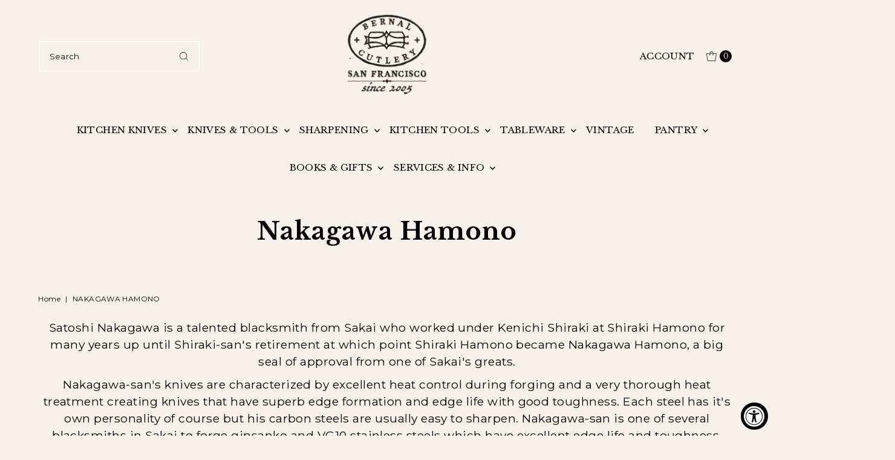

--- FILE ---
content_type: text/html; charset=utf-8
request_url: https://bernalcutlery.com/collections/nakagawa?filter.v.availability=1
body_size: 71157
content:
<!DOCTYPE html>
<html class="no-js" lang="en">
<head>
  <!-- BC Added line 5 FACEBOOK IG Pixel -->
  <meta name="facebook-domain-verification" content="c4nbj376m8i52deufasfma6inqk3r9" />
  <!-- BC Added line 7 'meta name' for site verification to Google Search Console for page counting -->
  <meta name="google-site-verification" content="IV7BPLESttSpBdxSWN1s4zlr4HIcuHkGQYmE3wLG59w" />
  <!-- Shopify Code below -->
  <meta charset="utf-8" />
  <meta name="viewport" content="width=device-width,initial-scale=1">

  <!-- Establish early connection to external domains -->
  <link rel="preconnect" href="https://cdn.shopify.com" crossorigin>
  <link rel="preconnect" href="https://fonts.shopify.com" crossorigin>
  <link rel="preconnect" href="https://monorail-edge.shopifysvc.com">
  <link rel="preconnect" href="https://ajax.googleapis.com" crossorigin><!-- Preload on-domain stylesheets and script libraries -->
  <link href="//bernalcutlery.com/cdn/shop/t/115/assets/stylesheet.css?v=127911027966466378101763581100" as="style" rel="preload">
  <link href="//bernalcutlery.com/cdn/shop/t/115/assets/eventemitter3.min.js?v=27939738353326123541763581100" as="script" rel="preload">
  <link href="//bernalcutlery.com/cdn/shop/t/115/assets/vendor-video.js?v=112486824910932804751763581100" as="script" rel="preload">
  <link href="//bernalcutlery.com/cdn/shop/t/115/assets/theme.js?v=71198259198858194051763581100" as="script" rel="preload">
<link href="//bernalcutlery.com/cdn/fonts/montserrat/montserrat_n4.81949fa0ac9fd2021e16436151e8eaa539321637.woff2" as="font" type="font/woff2" crossorigin="true" rel="preload">
<link href="//bernalcutlery.com/cdn/fonts/libre_baskerville/librebaskerville_n4.2ec9ee517e3ce28d5f1e6c6e75efd8a97e59c189.woff2" as="font" type="font/woff2" crossorigin="true" rel="preload">
<link href="//bernalcutlery.com/cdn/fonts/libre_baskerville/librebaskerville_n7.eb83ab550f8363268d3cb412ad3d4776b2bc22b9.woff2" as="font" type="font/woff2" crossorigin="true" rel="preload">

    <link rel="shortcut icon" href="//bernalcutlery.com/cdn/shop/files/favicon.png?crop=center&height=32&v=1691696871&width=32" type="image/png">
  
  <link rel="canonical" href="https://bernalcutlery.com/collections/nakagawa">

  <title>Nakagawa Hamono &ndash; Bernal Cutlery</title>
  <meta name="description" content="Satoshi Nakagawa is a talented blacksmith from Sakai who worked under Kenichi Shiraki at Shiraki Hamono for many years up until Shiraki-san&#39;s retirement at which point Shiraki Hamono became Nakagawa Hamono, a big seal of approval from one of Sakai&#39;s greats. Nakagawa-san&#39;s knives are characterized by excellent heat cont" />

  
<meta property="og:image" content="http://bernalcutlery.com/cdn/shop/files/BC_Logo_Since2005.png?v=1762219407&width=1024">
  <meta property="og:image:secure_url" content="https://bernalcutlery.com/cdn/shop/files/BC_Logo_Since2005.png?v=1762219407&width=1024">
  <meta property="og:image:width" content="1803">
  <meta property="og:image:height" content="1409">

<meta property="og:site_name" content="Bernal Cutlery">



  <meta name="twitter:card" content="summary">


  <meta name="twitter:site" content="@">



  

  <style data-shopify>
:root {
    --main-family: Montserrat, sans-serif;;
    --main-weight: 400;
    --main-style: normal;
    --main-spacing: 0.025em;
    --nav-family: "Libre Baskerville", serif;;
    --nav-weight: 400;
    --nav-style: normal;
    --nav-spacing: 0.025em;
    --heading-family: "Libre Baskerville", serif;;
    --heading-weight: 700;
    --heading-style: 700;
    --heading-spacing: 0.025em;
    --button-spacing: 0.075em;

    --font-size: 15px;
    --h1-size: 40px;
    --h2-size: 30px;
    --h3-size: 20px;
    --nav-size: 15px;
    --supersize-h3: calc(20px * 2);
    --font-size-large: calc(15px + 2);
    --font-size-reset: 15px;
    --font-size-sm: calc(15px - 2px);

    --section-title-border: none;
    --heading-border-weight: 2px;

    --announcement-bar-background: #508298;
    --announcement-bar-text-color: #ffffff;
    --top-bar-links-active: #0038ea;
    --top-bar-links-bg-active: #f5f5f5;
    --header-wrapper-background: #f6f2e9;
    --logo-color: ;
    --header-text-color: #000;
    --navigation: #f6f2e9;
    --nav-color: #000000;
    --background: #f6f2e9;
    --text-color: #000000;
    --dotted-color: #ffffff;
    --sale-color: #a6270a;
    --button-color: #508298;
    --button-text: #f7f2e8;
    --button-hover: #6a9bb1;
    --secondary-button-color: #508298;
    --secondary-button-text: #f7f2e8;
    --secondary-button-hover: #6a9bb1;
    --directional-background: rgba(0,0,0,0);
    --directional-color: #000000;
    --directional-hover-background: rgba(26, 26, 26, 0.0);
    --swatch-width: 40px;
    --swatch-height: 34px;
    --swatch-tooltip-left: -28px;
    --footer-background: #508298;
    --footer-text-color: #ffffff;
    --footer-border-color: 255, 255, 255;
    --cs1-color: #000;
    --cs1-background: #f7f2e8;
    --cs2-color: #000;
    --cs2-background: #f2f9fd;
    --cs3-color: #f5f5f5;
    --cs3-background: #508298;
    --keyboard-focus: #508298;
    --focus-border-style: solid;
    --focus-border-weight: 3px;
    --section-padding: 60px;
    --grid-text-alignment: left;
    --posted-color: #333333;
    --article-title-color: ;
    --article-caption-color: ;
    --close-color: #b3b3b3;
    --text-color-darken-30: #000000;
    --thumbnail-outline-color: #666666;
    --select-arrow-bg: url(//bernalcutlery.com/cdn/shop/t/115/assets/select-arrow.png?v=112595941721225094991763581100);
    --free-shipping-bg: #c18722;
    --free-shipping-text: #fff;
    --color-filter-size: 26px;

    --error-msg-dark: #e81000;
    --error-msg-light: #ffeae8;
    --success-msg-dark: #007f5f;
    --success-msg-light: #e5fff8;

    --color-body-text: var(--text-color);
    --color-body: var(--background);
    --color-bg: var(--background);

    --star-active: rgb(0, 0, 0);
    --star-inactive: rgb(128, 128, 128);

    --section-rounding: 5px;
    --section-background: transparent;
    --section-overlay-color: 0, 0, 0;
    --section-overlay-opacity: 0;
    --section-button-size: 15px;
    --banner-title: #ffffff;

    --pulse-color: rgba(255, 177, 66, 1);
    --age-text-color: #262b2c;
    --age-bg-color: #faf4e8;
  }
  @media (max-width: 740px) {
    :root {
      --font-size: calc(15px - (15px * 0.15));
      --nav-size: calc(15px - (15px * 0.15));
      --h1-size: calc(40px - (40px * 0.15));
      --h2-size: calc(30px - (30px * 0.15));
      --h3-size: calc(20px - (20px * 0.15));
      --supersize-h3: calc(20px * 1.5);
    }
  }
</style>

<link href="//bernalcutlery.com/cdn/shop/t/115/assets/stylesheet.css?v=127911027966466378101763581100" rel="stylesheet" type="text/css" media="all" />

  <style>
    @font-face {
  font-family: Montserrat;
  font-weight: 400;
  font-style: normal;
  font-display: swap;
  src: url("//bernalcutlery.com/cdn/fonts/montserrat/montserrat_n4.81949fa0ac9fd2021e16436151e8eaa539321637.woff2") format("woff2"),
       url("//bernalcutlery.com/cdn/fonts/montserrat/montserrat_n4.a6c632ca7b62da89c3594789ba828388aac693fe.woff") format("woff");
}

    @font-face {
  font-family: "Libre Baskerville";
  font-weight: 400;
  font-style: normal;
  font-display: swap;
  src: url("//bernalcutlery.com/cdn/fonts/libre_baskerville/librebaskerville_n4.2ec9ee517e3ce28d5f1e6c6e75efd8a97e59c189.woff2") format("woff2"),
       url("//bernalcutlery.com/cdn/fonts/libre_baskerville/librebaskerville_n4.323789551b85098885c8eccedfb1bd8f25f56007.woff") format("woff");
}

    @font-face {
  font-family: "Libre Baskerville";
  font-weight: 700;
  font-style: normal;
  font-display: swap;
  src: url("//bernalcutlery.com/cdn/fonts/libre_baskerville/librebaskerville_n7.eb83ab550f8363268d3cb412ad3d4776b2bc22b9.woff2") format("woff2"),
       url("//bernalcutlery.com/cdn/fonts/libre_baskerville/librebaskerville_n7.5bb0de4f2b64b2f68c7e0de8d18bc3455494f553.woff") format("woff");
}

    @font-face {
  font-family: Montserrat;
  font-weight: 700;
  font-style: normal;
  font-display: swap;
  src: url("//bernalcutlery.com/cdn/fonts/montserrat/montserrat_n7.3c434e22befd5c18a6b4afadb1e3d77c128c7939.woff2") format("woff2"),
       url("//bernalcutlery.com/cdn/fonts/montserrat/montserrat_n7.5d9fa6e2cae713c8fb539a9876489d86207fe957.woff") format("woff");
}

    @font-face {
  font-family: Montserrat;
  font-weight: 400;
  font-style: italic;
  font-display: swap;
  src: url("//bernalcutlery.com/cdn/fonts/montserrat/montserrat_i4.5a4ea298b4789e064f62a29aafc18d41f09ae59b.woff2") format("woff2"),
       url("//bernalcutlery.com/cdn/fonts/montserrat/montserrat_i4.072b5869c5e0ed5b9d2021e4c2af132e16681ad2.woff") format("woff");
}

    @font-face {
  font-family: Montserrat;
  font-weight: 700;
  font-style: italic;
  font-display: swap;
  src: url("//bernalcutlery.com/cdn/fonts/montserrat/montserrat_i7.a0d4a463df4f146567d871890ffb3c80408e7732.woff2") format("woff2"),
       url("//bernalcutlery.com/cdn/fonts/montserrat/montserrat_i7.f6ec9f2a0681acc6f8152c40921d2a4d2e1a2c78.woff") format("woff");
}

  </style>

  <script>window.performance && window.performance.mark && window.performance.mark('shopify.content_for_header.start');</script><meta name="google-site-verification" content="LLJpmbwzh2MNlxI-OqZonXvWWo3KhP4TNg9-LVXDP1w">
<meta name="facebook-domain-verification" content="377b1b3800h0ob7laa1w5hf2iy4vqj">
<meta id="shopify-digital-wallet" name="shopify-digital-wallet" content="/45533397144/digital_wallets/dialog">
<meta name="shopify-checkout-api-token" content="6138902dcd3b44f7ffdfbc8b1678b26d">
<meta id="in-context-paypal-metadata" data-shop-id="45533397144" data-venmo-supported="true" data-environment="production" data-locale="en_US" data-paypal-v4="true" data-currency="USD">
<link rel="alternate" type="application/atom+xml" title="Feed" href="/collections/nakagawa.atom" />
<link rel="alternate" hreflang="x-default" href="https://bernalcutlery.com/collections/nakagawa">
<link rel="alternate" hreflang="en-AU" href="https://bernalcutlery.com/en-au/collections/nakagawa">
<link rel="alternate" hreflang="en-GB" href="https://bernalcutlery.com/en-gb/collections/nakagawa">
<link rel="alternate" hreflang="en-DE" href="https://bernalcutlery.com/en-de/collections/nakagawa">
<link rel="alternate" hreflang="en-FR" href="https://bernalcutlery.com/en-fr/collections/nakagawa">
<link rel="alternate" hreflang="en-US" href="https://bernalcutlery.com/collections/nakagawa">
<link rel="alternate" type="application/json+oembed" href="https://bernalcutlery.com/collections/nakagawa.oembed">
<script async="async" src="/checkouts/internal/preloads.js?locale=en-US"></script>
<link rel="preconnect" href="https://shop.app" crossorigin="anonymous">
<script async="async" src="https://shop.app/checkouts/internal/preloads.js?locale=en-US&shop_id=45533397144" crossorigin="anonymous"></script>
<script id="apple-pay-shop-capabilities" type="application/json">{"shopId":45533397144,"countryCode":"US","currencyCode":"USD","merchantCapabilities":["supports3DS"],"merchantId":"gid:\/\/shopify\/Shop\/45533397144","merchantName":"Bernal Cutlery","requiredBillingContactFields":["postalAddress","email"],"requiredShippingContactFields":["postalAddress","email"],"shippingType":"shipping","supportedNetworks":["visa","masterCard","amex","discover","elo","jcb"],"total":{"type":"pending","label":"Bernal Cutlery","amount":"1.00"},"shopifyPaymentsEnabled":true,"supportsSubscriptions":true}</script>
<script id="shopify-features" type="application/json">{"accessToken":"6138902dcd3b44f7ffdfbc8b1678b26d","betas":["rich-media-storefront-analytics"],"domain":"bernalcutlery.com","predictiveSearch":true,"shopId":45533397144,"locale":"en"}</script>
<script>var Shopify = Shopify || {};
Shopify.shop = "bernal-cutlery-sf.myshopify.com";
Shopify.locale = "en";
Shopify.currency = {"active":"USD","rate":"1.0"};
Shopify.country = "US";
Shopify.theme = {"name":"Design","id":156293628125,"schema_name":"Vantage","schema_version":"11.1.1","theme_store_id":459,"role":"main"};
Shopify.theme.handle = "null";
Shopify.theme.style = {"id":null,"handle":null};
Shopify.cdnHost = "bernalcutlery.com/cdn";
Shopify.routes = Shopify.routes || {};
Shopify.routes.root = "/";</script>
<script type="module">!function(o){(o.Shopify=o.Shopify||{}).modules=!0}(window);</script>
<script>!function(o){function n(){var o=[];function n(){o.push(Array.prototype.slice.apply(arguments))}return n.q=o,n}var t=o.Shopify=o.Shopify||{};t.loadFeatures=n(),t.autoloadFeatures=n()}(window);</script>
<script>
  window.ShopifyPay = window.ShopifyPay || {};
  window.ShopifyPay.apiHost = "shop.app\/pay";
  window.ShopifyPay.redirectState = null;
</script>
<script id="shop-js-analytics" type="application/json">{"pageType":"collection"}</script>
<script defer="defer" async type="module" src="//bernalcutlery.com/cdn/shopifycloud/shop-js/modules/v2/client.init-shop-cart-sync_IZsNAliE.en.esm.js"></script>
<script defer="defer" async type="module" src="//bernalcutlery.com/cdn/shopifycloud/shop-js/modules/v2/chunk.common_0OUaOowp.esm.js"></script>
<script type="module">
  await import("//bernalcutlery.com/cdn/shopifycloud/shop-js/modules/v2/client.init-shop-cart-sync_IZsNAliE.en.esm.js");
await import("//bernalcutlery.com/cdn/shopifycloud/shop-js/modules/v2/chunk.common_0OUaOowp.esm.js");

  window.Shopify.SignInWithShop?.initShopCartSync?.({"fedCMEnabled":true,"windoidEnabled":true});

</script>
<script>
  window.Shopify = window.Shopify || {};
  if (!window.Shopify.featureAssets) window.Shopify.featureAssets = {};
  window.Shopify.featureAssets['shop-js'] = {"shop-cart-sync":["modules/v2/client.shop-cart-sync_DLOhI_0X.en.esm.js","modules/v2/chunk.common_0OUaOowp.esm.js"],"init-fed-cm":["modules/v2/client.init-fed-cm_C6YtU0w6.en.esm.js","modules/v2/chunk.common_0OUaOowp.esm.js"],"shop-button":["modules/v2/client.shop-button_BCMx7GTG.en.esm.js","modules/v2/chunk.common_0OUaOowp.esm.js"],"shop-cash-offers":["modules/v2/client.shop-cash-offers_BT26qb5j.en.esm.js","modules/v2/chunk.common_0OUaOowp.esm.js","modules/v2/chunk.modal_CGo_dVj3.esm.js"],"init-windoid":["modules/v2/client.init-windoid_B9PkRMql.en.esm.js","modules/v2/chunk.common_0OUaOowp.esm.js"],"init-shop-email-lookup-coordinator":["modules/v2/client.init-shop-email-lookup-coordinator_DZkqjsbU.en.esm.js","modules/v2/chunk.common_0OUaOowp.esm.js"],"shop-toast-manager":["modules/v2/client.shop-toast-manager_Di2EnuM7.en.esm.js","modules/v2/chunk.common_0OUaOowp.esm.js"],"shop-login-button":["modules/v2/client.shop-login-button_BtqW_SIO.en.esm.js","modules/v2/chunk.common_0OUaOowp.esm.js","modules/v2/chunk.modal_CGo_dVj3.esm.js"],"avatar":["modules/v2/client.avatar_BTnouDA3.en.esm.js"],"pay-button":["modules/v2/client.pay-button_CWa-C9R1.en.esm.js","modules/v2/chunk.common_0OUaOowp.esm.js"],"init-shop-cart-sync":["modules/v2/client.init-shop-cart-sync_IZsNAliE.en.esm.js","modules/v2/chunk.common_0OUaOowp.esm.js"],"init-customer-accounts":["modules/v2/client.init-customer-accounts_DenGwJTU.en.esm.js","modules/v2/client.shop-login-button_BtqW_SIO.en.esm.js","modules/v2/chunk.common_0OUaOowp.esm.js","modules/v2/chunk.modal_CGo_dVj3.esm.js"],"init-shop-for-new-customer-accounts":["modules/v2/client.init-shop-for-new-customer-accounts_JdHXxpS9.en.esm.js","modules/v2/client.shop-login-button_BtqW_SIO.en.esm.js","modules/v2/chunk.common_0OUaOowp.esm.js","modules/v2/chunk.modal_CGo_dVj3.esm.js"],"init-customer-accounts-sign-up":["modules/v2/client.init-customer-accounts-sign-up_D6__K_p8.en.esm.js","modules/v2/client.shop-login-button_BtqW_SIO.en.esm.js","modules/v2/chunk.common_0OUaOowp.esm.js","modules/v2/chunk.modal_CGo_dVj3.esm.js"],"checkout-modal":["modules/v2/client.checkout-modal_C_ZQDY6s.en.esm.js","modules/v2/chunk.common_0OUaOowp.esm.js","modules/v2/chunk.modal_CGo_dVj3.esm.js"],"shop-follow-button":["modules/v2/client.shop-follow-button_XetIsj8l.en.esm.js","modules/v2/chunk.common_0OUaOowp.esm.js","modules/v2/chunk.modal_CGo_dVj3.esm.js"],"lead-capture":["modules/v2/client.lead-capture_DvA72MRN.en.esm.js","modules/v2/chunk.common_0OUaOowp.esm.js","modules/v2/chunk.modal_CGo_dVj3.esm.js"],"shop-login":["modules/v2/client.shop-login_ClXNxyh6.en.esm.js","modules/v2/chunk.common_0OUaOowp.esm.js","modules/v2/chunk.modal_CGo_dVj3.esm.js"],"payment-terms":["modules/v2/client.payment-terms_CNlwjfZz.en.esm.js","modules/v2/chunk.common_0OUaOowp.esm.js","modules/v2/chunk.modal_CGo_dVj3.esm.js"]};
</script>
<script>(function() {
  var isLoaded = false;
  function asyncLoad() {
    if (isLoaded) return;
    isLoaded = true;
    var urls = ["https:\/\/tnc-app.herokuapp.com\/get_script\/a46c2b32dd9a11eaa0bcd6d4cd29e0e2.js?shop=bernal-cutlery-sf.myshopify.com","\/\/swymv3free-01.azureedge.net\/code\/swym-shopify.js?shop=bernal-cutlery-sf.myshopify.com","https:\/\/cdn.nfcube.com\/instafeed-f27966304dc139e6a9e7152d4dfe6437.js?shop=bernal-cutlery-sf.myshopify.com","https:\/\/static.shareasale.com\/json\/shopify\/shareasale-tracking.js?sasmid=153079\u0026ssmtid=78796\u0026shop=bernal-cutlery-sf.myshopify.com","https:\/\/tools.luckyorange.com\/core\/lo.js?site-id=c064b186\u0026shop=bernal-cutlery-sf.myshopify.com","https:\/\/dr4qe3ddw9y32.cloudfront.net\/awin-shopify-integration-code.js?aid=78796\u0026v=shopifyApp_5.2.3\u0026ts=1759361146710\u0026shop=bernal-cutlery-sf.myshopify.com","\/\/cdn.shopify.com\/proxy\/be18408399c6cda415ecabbc57997f98abc2728f10d2e45f649bae8e134c499d\/bernal-cutlery-sf.bookthatapp.com\/javascripts\/bta-installed.js?shop=bernal-cutlery-sf.myshopify.com\u0026sp-cache-control=cHVibGljLCBtYXgtYWdlPTkwMA","\/\/cdn.shopify.com\/proxy\/dc54aea4327cfdee3e4331456a73339e6cb3c15a712d595bd84d5a841e98e1a5\/bernal-cutlery-sf.bookthatapp.com\/sdk\/v1\/js\/bta-order-status-bootstrap.min.js?shop=bernal-cutlery-sf.myshopify.com\u0026sp-cache-control=cHVibGljLCBtYXgtYWdlPTkwMA"];
    for (var i = 0; i < urls.length; i++) {
      var s = document.createElement('script');
      s.type = 'text/javascript';
      s.async = true;
      s.src = urls[i];
      var x = document.getElementsByTagName('script')[0];
      x.parentNode.insertBefore(s, x);
    }
  };
  if(window.attachEvent) {
    window.attachEvent('onload', asyncLoad);
  } else {
    window.addEventListener('load', asyncLoad, false);
  }
})();</script>
<script id="__st">var __st={"a":45533397144,"offset":-28800,"reqid":"acdd933c-3483-4b08-8ae4-d406319a912f-1768563171","pageurl":"bernalcutlery.com\/collections\/nakagawa?filter.v.availability=1","u":"9527d5d16e21","p":"collection","rtyp":"collection","rid":411080065245};</script>
<script>window.ShopifyPaypalV4VisibilityTracking = true;</script>
<script id="captcha-bootstrap">!function(){'use strict';const t='contact',e='account',n='new_comment',o=[[t,t],['blogs',n],['comments',n],[t,'customer']],c=[[e,'customer_login'],[e,'guest_login'],[e,'recover_customer_password'],[e,'create_customer']],r=t=>t.map((([t,e])=>`form[action*='/${t}']:not([data-nocaptcha='true']) input[name='form_type'][value='${e}']`)).join(','),a=t=>()=>t?[...document.querySelectorAll(t)].map((t=>t.form)):[];function s(){const t=[...o],e=r(t);return a(e)}const i='password',u='form_key',d=['recaptcha-v3-token','g-recaptcha-response','h-captcha-response',i],f=()=>{try{return window.sessionStorage}catch{return}},m='__shopify_v',_=t=>t.elements[u];function p(t,e,n=!1){try{const o=window.sessionStorage,c=JSON.parse(o.getItem(e)),{data:r}=function(t){const{data:e,action:n}=t;return t[m]||n?{data:e,action:n}:{data:t,action:n}}(c);for(const[e,n]of Object.entries(r))t.elements[e]&&(t.elements[e].value=n);n&&o.removeItem(e)}catch(o){console.error('form repopulation failed',{error:o})}}const l='form_type',E='cptcha';function T(t){t.dataset[E]=!0}const w=window,h=w.document,L='Shopify',v='ce_forms',y='captcha';let A=!1;((t,e)=>{const n=(g='f06e6c50-85a8-45c8-87d0-21a2b65856fe',I='https://cdn.shopify.com/shopifycloud/storefront-forms-hcaptcha/ce_storefront_forms_captcha_hcaptcha.v1.5.2.iife.js',D={infoText:'Protected by hCaptcha',privacyText:'Privacy',termsText:'Terms'},(t,e,n)=>{const o=w[L][v],c=o.bindForm;if(c)return c(t,g,e,D).then(n);var r;o.q.push([[t,g,e,D],n]),r=I,A||(h.body.append(Object.assign(h.createElement('script'),{id:'captcha-provider',async:!0,src:r})),A=!0)});var g,I,D;w[L]=w[L]||{},w[L][v]=w[L][v]||{},w[L][v].q=[],w[L][y]=w[L][y]||{},w[L][y].protect=function(t,e){n(t,void 0,e),T(t)},Object.freeze(w[L][y]),function(t,e,n,w,h,L){const[v,y,A,g]=function(t,e,n){const i=e?o:[],u=t?c:[],d=[...i,...u],f=r(d),m=r(i),_=r(d.filter((([t,e])=>n.includes(e))));return[a(f),a(m),a(_),s()]}(w,h,L),I=t=>{const e=t.target;return e instanceof HTMLFormElement?e:e&&e.form},D=t=>v().includes(t);t.addEventListener('submit',(t=>{const e=I(t);if(!e)return;const n=D(e)&&!e.dataset.hcaptchaBound&&!e.dataset.recaptchaBound,o=_(e),c=g().includes(e)&&(!o||!o.value);(n||c)&&t.preventDefault(),c&&!n&&(function(t){try{if(!f())return;!function(t){const e=f();if(!e)return;const n=_(t);if(!n)return;const o=n.value;o&&e.removeItem(o)}(t);const e=Array.from(Array(32),(()=>Math.random().toString(36)[2])).join('');!function(t,e){_(t)||t.append(Object.assign(document.createElement('input'),{type:'hidden',name:u})),t.elements[u].value=e}(t,e),function(t,e){const n=f();if(!n)return;const o=[...t.querySelectorAll(`input[type='${i}']`)].map((({name:t})=>t)),c=[...d,...o],r={};for(const[a,s]of new FormData(t).entries())c.includes(a)||(r[a]=s);n.setItem(e,JSON.stringify({[m]:1,action:t.action,data:r}))}(t,e)}catch(e){console.error('failed to persist form',e)}}(e),e.submit())}));const S=(t,e)=>{t&&!t.dataset[E]&&(n(t,e.some((e=>e===t))),T(t))};for(const o of['focusin','change'])t.addEventListener(o,(t=>{const e=I(t);D(e)&&S(e,y())}));const B=e.get('form_key'),M=e.get(l),P=B&&M;t.addEventListener('DOMContentLoaded',(()=>{const t=y();if(P)for(const e of t)e.elements[l].value===M&&p(e,B);[...new Set([...A(),...v().filter((t=>'true'===t.dataset.shopifyCaptcha))])].forEach((e=>S(e,t)))}))}(h,new URLSearchParams(w.location.search),n,t,e,['guest_login'])})(!0,!0)}();</script>
<script integrity="sha256-4kQ18oKyAcykRKYeNunJcIwy7WH5gtpwJnB7kiuLZ1E=" data-source-attribution="shopify.loadfeatures" defer="defer" src="//bernalcutlery.com/cdn/shopifycloud/storefront/assets/storefront/load_feature-a0a9edcb.js" crossorigin="anonymous"></script>
<script crossorigin="anonymous" defer="defer" src="//bernalcutlery.com/cdn/shopifycloud/storefront/assets/shopify_pay/storefront-65b4c6d7.js?v=20250812"></script>
<script data-source-attribution="shopify.dynamic_checkout.dynamic.init">var Shopify=Shopify||{};Shopify.PaymentButton=Shopify.PaymentButton||{isStorefrontPortableWallets:!0,init:function(){window.Shopify.PaymentButton.init=function(){};var t=document.createElement("script");t.src="https://bernalcutlery.com/cdn/shopifycloud/portable-wallets/latest/portable-wallets.en.js",t.type="module",document.head.appendChild(t)}};
</script>
<script data-source-attribution="shopify.dynamic_checkout.buyer_consent">
  function portableWalletsHideBuyerConsent(e){var t=document.getElementById("shopify-buyer-consent"),n=document.getElementById("shopify-subscription-policy-button");t&&n&&(t.classList.add("hidden"),t.setAttribute("aria-hidden","true"),n.removeEventListener("click",e))}function portableWalletsShowBuyerConsent(e){var t=document.getElementById("shopify-buyer-consent"),n=document.getElementById("shopify-subscription-policy-button");t&&n&&(t.classList.remove("hidden"),t.removeAttribute("aria-hidden"),n.addEventListener("click",e))}window.Shopify?.PaymentButton&&(window.Shopify.PaymentButton.hideBuyerConsent=portableWalletsHideBuyerConsent,window.Shopify.PaymentButton.showBuyerConsent=portableWalletsShowBuyerConsent);
</script>
<script data-source-attribution="shopify.dynamic_checkout.cart.bootstrap">document.addEventListener("DOMContentLoaded",(function(){function t(){return document.querySelector("shopify-accelerated-checkout-cart, shopify-accelerated-checkout")}if(t())Shopify.PaymentButton.init();else{new MutationObserver((function(e,n){t()&&(Shopify.PaymentButton.init(),n.disconnect())})).observe(document.body,{childList:!0,subtree:!0})}}));
</script>
<script id='scb4127' type='text/javascript' async='' src='https://bernalcutlery.com/cdn/shopifycloud/privacy-banner/storefront-banner.js'></script><link id="shopify-accelerated-checkout-styles" rel="stylesheet" media="screen" href="https://bernalcutlery.com/cdn/shopifycloud/portable-wallets/latest/accelerated-checkout-backwards-compat.css" crossorigin="anonymous">
<style id="shopify-accelerated-checkout-cart">
        #shopify-buyer-consent {
  margin-top: 1em;
  display: inline-block;
  width: 100%;
}

#shopify-buyer-consent.hidden {
  display: none;
}

#shopify-subscription-policy-button {
  background: none;
  border: none;
  padding: 0;
  text-decoration: underline;
  font-size: inherit;
  cursor: pointer;
}

#shopify-subscription-policy-button::before {
  box-shadow: none;
}

      </style>

<script>window.performance && window.performance.mark && window.performance.mark('shopify.content_for_header.end');</script>
<!-- BC Added line 61 Microsoft Clarity - Mapping UX -->
  <script type="text/javascript">
    (function(c,l,a,r,i,t,y){
        c[a]=c[a]||function(){(c[a].q=c[a].q||[]).push(arguments)};
        t=l.createElement(r);t.async=1;t.src="https://www.clarity.ms/tag/"+i;
        y=l.getElementsByTagName(r)[0];y.parentNode.insertBefore(t,y);
    })(window, document, "clarity", "script", "r7swfsi5bi");
</script>

<!-- BEGIN app block: shopify://apps/wrapped/blocks/app-embed/1714fc7d-e525-4a14-8c3e-1b6ed95734c5 --><script type="module" src="https://cdn.shopify.com/storefront/web-components.js"></script>
<!-- BEGIN app snippet: app-embed.settings --><script type="text/javascript">
  window.Wrapped = { ...window.Wrapped };
  window.Wrapped.options = null;
  window.Wrapped.settings = {"activated":true,"debug":false,"scripts":"const addRemoveButtonListeners = () =\u003e {\n  window.Wrapped.giftOptions.forEach((option) =\u003e {\n    const removeButtons = document.querySelectorAll(`li[data-item-key*=\"${option.id}:\"]`)\n    \n    removeButtons.forEach((removeButton) =\u003e {\n      removeButton.addEventListener('click', (clickEvent) =\u003e {        \n        Object.keys(window.localStorage).forEach(key =\u003e {\n          window.localStorage.removeItem(key)\n    \t})\n      })\n    })\n  })\n}\n\ndocument.addEventListener('DOMContentLoaded', (event) =\u003e {\n  setTimeout(() =\u003e {\n    addRemoveButtonListeners()\n  }, 500)\n})","styles":"feature-variants [data-container] fieldset {\n  background-color: unset;\n}\nfeature-message [data-container] textarea {\n  background-color: unset;\n  max-height: 80px;\n}\n\n@media screen and (max-width: 768px) {\n  div#modal-ajax-cart {\n  \toverflow: auto;\n\theight: 100%;\n  }\n  \n  feature-message [data-container] textarea {\n    background-color: unset;\n    min-height: 65px;\n    max-height: 65px;\n  }\n  \n  feature-variants [data-container] fieldset {\n    overflow: auto;\n    max-height: 115px;\n  }\n  \n  feature-variants [data-container] fieldset label + label {\n    padding-top: unset;\n  }\n}","skipFetchInterceptor":false,"skipXhrInterceptor":false,"token":"ff8edbb7b08a10875344919c9f957322"};
  window.Wrapped.settings.block = {"extension_background_primary_color":"#ffffff","extension_background_secondary_color":"#f3f3f3","extension_border_color":"#000000","border_width":1,"border_radius":6,"spacing_scale":"--wrapped-spacing-scale-base","hover_style":"--wrapped-hover-style-light","font_color":"#000000","font_secondary_color":"#333333","font_scale":100,"form_element_text_color":"#333333","background_color":"#ffffff","border_color":"#000000","checkbox_radio_color":"rgba(0,0,0,0)","primary_button_text":"#ffffff","primary_button_surface":"#000000","primary_button_border":"rgba(0,0,0,0)","secondary_button_text":"#333333","secondary_button_surface":"#0000000f","secondary_button_border":"rgba(0,0,0,0)","media_fit":"fill","gift_thumbnail_size":75,"gift_thumbnail_position":"--wrapped-thumbnail-position-start"};
  window.Wrapped.settings.market = null;

  if (window.Wrapped.settings.debug) {
    const logStyle = 'background-color:black;color:#ffc863;font-size:12px;font-weight:400;padding:12px;border-radius:10px;'
    console.log('%c Gift options by Wrapped | Learn more at https://apps.shopify.com/wrapped', logStyle)
    console.debug('[wrapped:booting]', window.Wrapped)
  }
</script>
<!-- END app snippet --><!-- BEGIN app snippet: app-embed.styles -->
<style type="text/css">
:root {
  --wrapped-background-color: #ffffff;

  --wrapped-extension-background-primary-color: #ffffff;
  --wrapped-extension-background-secondary-color: #f3f3f3;

  --wrapped-extension-border-color: #000000;

  --wrapped-border-color: #000000;
  
  
    --wrapped-border-radius: min(6px, 24px);
  
  --wrapped-border-width: 1px;

  --wrapped-checkbox-accent-color: rgba(0,0,0,0);

  --wrapped-checkbox--label-left: flex-start;
  --wrapped-checkbox--label-center: center;
  --wrapped-checkbox--label-right: flex-end;

  --wrapped-default-padding: 0.5em;
  --wrapped-container-padding: 0.5em;

  --wrapped-font-color: #000000;
  --wrapped-font-size-default: 16px;
  --wrapped-font-scale: 1.0;

  --wrapped-font-size: calc(var(--wrapped-font-size-default) * var(--wrapped-font-scale));
  --wrapped-font-size-small: calc(var(--wrapped-font-size) * 0.8);
  --wrapped-font-size-smaller: calc(var(--wrapped-font-size) * 0.7);
  --wrapped-font-size-smallest: calc(var(--wrapped-font-size) * 0.65);

  --wrapped-component-bottom-padding: 0.5em;

  --wrapped-feature-max-height: 500px;

  --wrapped-textarea-min-height: 80px;

  --wrapped-thumbnail-position-start: -1;
  --wrapped-thumbnail-position-end: 2;
  --wrapped-thumbnail-position: var(--wrapped-thumbnail-position-start, -1);
  --wrapped-thumbnail-size: clamp(40px, 75px, 200px);

  --wrapped-extension-margin-block-start: 1em;
  --wrapped-extension-margin-block-end: 2em;

  --wrapped-unavailable-gift-variant-opacity: 0.4;
}


wrapped-extension {
  background-color: var(--wrapped-extension-background-primary-color) !important;
  border: 1px solid var(--wrapped-extension-border-color) !important;
  border-radius: var(--wrapped-border-radius) !important;
  display: block;
  color: var(--wrapped-font-color) !important;
  font-size: var(--wrapped-font-size) !important;
  height: fit-content !important;
  margin-block-start: var(--wrapped-extension-margin-block-start) !important;
  margin-block-end: var(--wrapped-extension-margin-block-end) !important;
  min-width: unset !important;
  max-width: 640px !important;
  overflow: hidden !important;
  padding: unset !important;
  width: unset !important;

  &:has([part="provider"][gift-variants-unavailable="true"]) {
    display: none !important;
  }
  &:has([part="provider"][is-filtered="true"]) {
    display: none !important;
  }
  &:has([part="provider"][is-gift-option="true"]) {
    display: none !important;
  }
  &:has([part="provider"][is-hidden="true"]) {
    border: none !important;
    display: none !important;
  }

  &:has(wrapped-cart-list-provider) {
    margin-left: auto !important;
    margin-right: 0 !important;
  }

  &[target-group="drawer"]:has(wrapped-cart-list-provider) {
    max-width: unset !important;
    margin-left: unset !important;
    margin-right: unset !important;
    margin-block-end: calc(var(--wrapped-extension-margin-block-end) * 0.5) !important;
  }
}

wrapped-extension * {
  font-size: inherit;
  font-family: inherit;
  color: inherit;
  letter-spacing: normal !important;
  line-height: normal !important;
  text-transform: unset !important;
  visibility: inherit !important;

  & input[type=text]::-webkit-input-placeholder, textarea::-webkit-input-placeholder, select::-webkit-input-placeholder {
    color: revert !important;
    opacity: revert !important;
  }
}

wrapped-extension [part="provider"] {
  display: flex;
  flex-direction: column;

  & [part="feature"][enabled="false"] {
    display: none;
    opacity: 0;
    visibility: hidden;
  }

  &[is-checked="true"] {
    &:has([enabled="true"]:not([singular="true"]):not([feature="checkbox"])) {
      & [feature="checkbox"] {
        border-bottom: 1px solid var(--wrapped-extension-border-color);
      }
    }

    & [part="feature"] {
      opacity: 1;
      max-height: var(--wrapped-feature-max-height);
      visibility: visible;
    }
  }

  &[hidden-checkbox="true"] {
    & [part="feature"] {
      opacity: 1;
      max-height: var(--wrapped-feature-max-height);
      visibility: visible;
    }

    & [feature="checkbox"] {
      display: none;
      opacity: 0;
      visibility: hidden;
    }

    
    &[is-checked="false"][has-gift-variants="true"] {
      & [feature="message"], [feature="sender-receiver"] {
        & input, textarea, span {
          pointer-events: none !important;
          cursor: none;
          opacity: 0.5;
        }
      }
    }
  }

  
  &[limited="true"] {
    cursor: none !important;
    pointer-events: none !important;
    opacity: 0.6 !important;

    & [part="container"] {
      & label {
        pointer-events: none !important;
      }
    }
  }

  
  &[saving="true"] {
    & [part="container"] {
      & label {
        pointer-events: none !important;

        & input[type="checkbox"], input[type="radio"], span {
          opacity: 0.7 !important;
          transition: opacity 300ms cubic-bezier(0.25, 0.1, 0.25, 1);
        }
      }

      & select {
        pointer-events: none !important;
        opacity: 0.7 !important;
        outline: none;
      }
    }
  }
}


wrapped-extension [part="feature"]:not([feature="checkbox"]) {
  background-color: var(--wrapped-extension-background-secondary-color);
  max-height: 0;
  opacity: 0;
  visibility: hidden;
  transition: padding-top 0.2s, opacity 0.2s, visibility 0.2s, max-height 0.2s cubic-bezier(0.42, 0, 0.58, 1);
}

wrapped-extension [part="feature"] {
  overflow: hidden !important;

  & [part="container"] {
    display: flex;
    flex-direction: column;
    row-gap: 0.25em;

    & label {
      align-items: center !important;
      column-gap: var(--wrapped-default-padding) !important;
      cursor: pointer !important;
      display: flex;
      line-height: normal !important;
      margin: 0 !important;
      pointer-events: auto !important;
      text-align: left !important;
      text-transform: unset !important;
    }
  }
}

wrapped-extension [feature="checkbox"] [part="container"] {
  padding: var(--wrapped-container-padding);

  & label {
    padding: 0 !important;

    & input[type="checkbox"] {
      cursor: pointer;
      appearance: auto !important;
      clip: unset !important;
      display: inline-block !important;
      height: var(--wrapped-font-size) !important;
      margin: 0  !important;
      min-height: revert !important;
      position: unset !important;
      top: unset !important;
      width: var(--wrapped-font-size) !important;

      &::before {
        content: unset !important;
      }
      &::after {
        content: unset !important;
      }

      &:checked::before {
        content: unset !important;
      }

      &:checked::after {
        content: unset !important;
      }
    }

    & span {
      &[part="label"] {
        border: unset !important;
        flex-grow: 1;
        padding: unset !important;
      }

      &[part="pricing"] {
        align-content: center;
        font-size: var(--wrapped-font-size-small);
        white-space: nowrap;
      }

      &[part="thumbnail"] {
        background-color: var(--wrapped-background-color);
        background-size: cover;
        background-position: center;
        background-repeat: no-repeat;
        border: 1px solid #ddd;
        border-color: var(--wrapped-border-color);
        border-radius: var(--wrapped-border-radius);
        min-height: var(--wrapped-thumbnail-size);
        max-height: var(--wrapped-thumbnail-size);
        min-width: var(--wrapped-thumbnail-size);
        max-width: var(--wrapped-thumbnail-size);
        height: 100%;
        width: 100%;
        display: inline-block;
        overflow: hidden;
        vertical-align: middle;
        order: var(--wrapped-thumbnail-position);

        
        margin-right: 0.6em;
        

        
      }
    }
  }

  
}

wrapped-extension [hidden-checkbox="false"] [feature="variant"][enabled="true"][singular="true"] {
  display: none;
}

wrapped-extension [feature="variant"] [part="container"] {
  padding: var(--wrapped-container-padding) var(--wrapped-container-padding) 0;

  & fieldset {
    background-color: var(--wrapped-background-color) !important;
    border-color: var(--wrapped-border-color) !important;
    border-radius: var(--wrapped-border-radius) !important;
    border-style: solid !important;
    border-width: var(--wrapped-border-width) !important;
    color: var(--wrapped-font-color) !important;
    font-family: inherit;
    font-size: calc(var(--wrapped-font-size) * 0.9) !important;
    margin-bottom: 0.5em !important;
    margin-left: 0 !important;
    margin-right: 0 !important;
    overflow-x: hidden !important;
    overflow-y: scroll !important;
    padding: 0 !important;
    max-height: calc(calc(var(--wrapped-feature-max-height) * 0.5) - calc(var(--wrapped-container-padding) * 4)) !important;
    min-width: 100% !important;
    max-width: 100% !important;
    width: 100% !important;
    -webkit-appearance: auto !important;
    -moz-appearance: auto !important;

    & label {
      background-color: initial;
      container-type: inline-size;
      padding: var(--wrapped-default-padding) calc(var(--wrapped-default-padding) / 2);
      margin-bottom: 0 !important;
      transition: background-color 0.1s, box-shadow 0.1s ease-out;
      transition-delay: 0.1s;
      width: auto;

      & input[type="radio"] {
        appearance: auto !important;
        clip: unset !important;
        cursor: default;
        display: inline-block !important;
        height: var(--wrapped-font-size) !important;
        margin: 0  !important;
        min-height: revert !important;
        position: unset !important;
        top: unset !important;
        vertical-align: top;
        width: var(--wrapped-font-size) !important;

        
      }

      & div[part="wrapper"] {
        display: flex;
        flex-direction: row;
        flex-grow: 1;

        & span {
          border: unset !important;
          font-size: var(--wrapped-font-size-small);

          &[part="title"] {
            width: 100%;
          }

          &[part="pricing"] {
            padding-right: calc(var(--wrapped-default-padding) / 2);
            white-space: nowrap;
          }
        }
      }

      @container (max-width: 400px) {
        div[part="wrapper"] {
          flex-direction: column;
        }
      }

      &[data-available="false"] {
        opacity: var(--wrapped-unavailable-gift-variant-opacity) !important;
        pointer-events: none !important;
      }

      &[data-filtered="true"] {
        opacity: var(--wrapped-unavailable-gift-variant-opacity) !important;
        pointer-events: none !important;
      }

      &:has(input:checked) {
        background-color: var(--wrapped-extension-background-secondary-color);
        box-shadow: inset 0px 10px 10px -10px rgba(0, 0, 0, 0.029);
      }

      &:hover {
        background-color: var(--wrapped-extension-background-secondary-color);
        box-shadow: inset 0px 10px 10px -10px rgba(0, 0, 0, 0.029);
        transition-delay: 0s;
      }
    }
  }

  & select {
    background-color: var(--wrapped-background-color) !important;
    background-image: none !important;
    border-color: var(--wrapped-border-color) !important;
    border-radius: var(--wrapped-border-radius) !important;
    border-style: solid !important;
    border-width: var(--wrapped-border-width) !important;
    color: var(--wrapped-font-color) !important;
    font-family: inherit;
    font-size: var(--wrapped-font-size-small) !important;
    height: auto;
    margin-bottom: 0.5em !important;
    padding: var(--wrapped-default-padding) !important;
    min-width: 100% !important;
    max-width: 100% !important;
    width: 100% !important;
    -webkit-appearance: auto !important;
    -moz-appearance: auto !important;
  }
}

wrapped-extension [feature="variant"][singular="true"] [part="container"] {
  & fieldset {
    display: none;
  }

  & select {
    display: none;
  }
}


wrapped-extension [feature="variant"][selector-type="images"] [part="container"] {
  & fieldset {
    & label {
      flex-direction: row;

      & input[type="radio"] {
        appearance: none !important;
        background-color: var(--wrapped-background-color) !important;
        background-position: center !important;
        background-repeat: no-repeat !important;
        background-size: cover !important;
        border-color: lightgrey !important;
        border-width: 0.2em !important;
        border-style: solid !important;
        border-radius: 0.4em !important;
        box-sizing: border-box !important;
        flex: 0 0 auto !important;
        width: var(--wrapped-thumbnail-size) !important;
        height: var(--wrapped-thumbnail-size) !important;
        min-width: 40px !important;
        max-width: 200px !important;
        -webkit-appearance: none !important;

        &:checked {
          
          border-color: var(--wrapped-border-color) !important;
          

          &::before {
            background-color: unset;
          }
        }
      }

      & div[part="wrapper"] {
        flex-direction: column;
      }
    }

    
    @media (max-width: 640px) {
      & label {
        flex-direction: column;

        & div[part="wrapper"] {
          padding-top: var(--wrapped-container-padding);
          width: 100%;
        }
      }
    }
  }
}


wrapped-extension [feature="variant"][selector-type="images-modern"] [part="container"] {
  & fieldset {
    background: none !important;
    border: none !important;
    display: grid !important;
    gap: calc(var(--wrapped-component-bottom-padding) * 0.8) !important;

    & label {
      opacity: 0.8 !important;

      margin: var(--wrapped-border-width) !important;
      flex-direction: row !important;
      padding: 2px !important;
      padding-right: var(--wrapped-container-padding) !important;

      box-sizing: border-box !important;
      box-shadow: 0 0 0 var(--wrapped-border-width) transparent !important;

      background-color: var(--wrapped-background-color) !important;
      border-color: color-mix(in srgb, var(--wrapped-border-color) 25%, transparent) !important;
      border-radius: var(--wrapped-border-radius) !important;
      border-style: solid !important;
      border-width: var(--wrapped-border-width) !important;
      color: var(--wrapped-font-color) !important;

      transition: box-shadow 0.2s cubic-bezier(0.25, 0.1, 0.25, 1),
                  border-color 0.2s cubic-bezier(0.25, 0.1, 0.25, 1),
                  opacity 0.1s cubic-bezier(0.25, 0.1, 0.25, 1) !important;

      & input[type="radio"] {
        cursor: pointer;
        appearance: none !important;
        background-color: var(--wrapped-background-color) !important;
        background-position: center !important;
        background-repeat: no-repeat !important;
        background-size: cover !important;
        border: none !important;
        border-radius: max(0px, calc(var(--wrapped-border-radius) - 2px)) !important;
        box-sizing: border-box !important;
        flex: 0 0 auto !important;
        width: var(--wrapped-thumbnail-size) !important;
        height: var(--wrapped-thumbnail-size) !important;
        min-width: 40px !important;
        max-width: 200px !important;
        -webkit-appearance: none !important;

        &:checked {
          
          border-color: var(--wrapped-border-color) !important;
          

          &::before {
            background-color: unset;
          }
        }
      }

      & div[part="wrapper"] {
        flex-direction: row;
        gap: var(--wrapped-container-padding);
      }

      &:has(input:checked) {
        border-color: var(--wrapped-checkbox-accent-color) !important;
        border-width: var(--wrapped-border-width) !important;
        box-shadow: 0 0 0 var(--wrapped-border-width) var(--wrapped-checkbox-accent-color) !important;

        pointer-events: none !important;
        opacity: 1 !important;
      }

      &:hover {
        opacity: 1 !important;
      }

      &[data-available="false"] {
        opacity: var(--wrapped-unavailable-gift-variant-opacity) !important;
        pointer-events: none !important;
      }

      &[data-filtered="true"] {
        opacity: var(--wrapped-unavailable-gift-variant-opacity) !important;
        pointer-events: none !important;
      }
    }
  }
}

wrapped-extension [feature="message"] [part="container"] {
  padding: var(--wrapped-container-padding);

  & textarea {
    background-color: var(--wrapped-background-color) !important;
    border-color: var(--wrapped-border-color) !important;
    border-radius: var(--wrapped-border-radius) !important;
    border-style: solid !important;
    border-width: var(--wrapped-border-width) !important;
    box-sizing: border-box;
    color: var(--wrapped-font-color) !important;
    font-size: var(--wrapped-font-size-small) !important;
    font-family: inherit;
    margin: 0 !important;
    min-height: var(--wrapped-textarea-min-height) !important;
    max-width: unset !important;
    min-width: unset !important;
    outline: none !important;
    padding: var(--wrapped-default-padding) !important;
    pointer-events: auto !important;
    width: 100% !important;
  }

  & [part="message-counter"] {
    align-self: flex-end !important;
    font-size: var(--wrapped-font-size-smallest) !important;
  }
}

wrapped-extension [feature="sender-receiver"] [part="container"] {
  flex-direction: row;
  justify-content: space-between;
  gap: 0.5em;
  padding: var(--wrapped-container-padding) var(--wrapped-container-padding) 0;

  & input[type="text"] {
    background-color: var(--wrapped-background-color) !important;
    border-color: var(--wrapped-border-color) !important;
    border-radius: var(--wrapped-border-radius) !important;
    border-style: solid !important;
    border-width: var(--wrapped-border-width) !important;
    box-sizing: border-box;
    box-shadow: none !important;
    color: var(--wrapped-font-color) !important;
    font-family: inherit;
    font-size: var(--wrapped-font-size-small) !important;
    height: auto;
    margin-bottom: 0.5em !important;
    max-width: 100% !important;
    min-width: 100% !important;
    outline: none !important;
    padding: var(--wrapped-default-padding) !important;
    text-indent: revert;
    width: 100% !important;
    -webkit-appearance: auto !important;
    -moz-appearance: auto !important;
  }

  & [part="sender"], [part="receiver"] {
    width: 100% !important;
  }
}

wrapped-extension [feature="sender-receiver"][fields="receiver"] [part="sender"],
wrapped-extension [feature="sender-receiver"][fields="sender"] [part="receiver"] {
  display: none;
}


body:has(wrapped-extension):has(wrapped-product-provider[bundles="false"][is-checked="true"]) {
  & shopify-accelerated-checkout {
    opacity: 0.5 !important;
    pointer-events: none !important;
  }
}
body:has(wrapped-gift-block[target-group="product-page"][gifting]) {
  & shopify-accelerated-checkout {
    opacity: 0.5 !important;
    pointer-events: none !important;
  }
}
</style>
<!-- END app snippet --><!-- BEGIN app snippet: app-embed.customizations --><script type="text/javascript">
  // store customizations
  if (window.Wrapped?.settings?.styles) {
    const styleElement = document.createElement('style')
    styleElement.type = 'text/css'
    styleElement.appendChild(document.createTextNode(window.Wrapped.settings.styles))
    document.head.appendChild(styleElement)
  }

  if (window.Wrapped?.settings?.scripts) {
    const scriptElement = document.createElement('script')
    scriptElement.type = 'text/javascript'
    scriptElement.appendChild(document.createTextNode(window.Wrapped.settings.scripts))
    document.head.appendChild(scriptElement)
  }

  // theme customizations
  if (window.Wrapped?.theme?.styles) {
    const styleElement = document.createElement('style')
    styleElement.type = 'text/css'
    styleElement.appendChild(document.createTextNode(window.Wrapped.theme.styles))
    document.head.appendChild(styleElement)
  }

  if (window.Wrapped?.theme?.scripts) {
    const scriptElement = document.createElement('script')
    scriptElement.type = 'text/javascript'
    scriptElement.appendChild(document.createTextNode(window.Wrapped.theme.scripts))
    document.head.appendChild(scriptElement)
  }
</script>
<!-- END app snippet -->


<!-- END app block --><!-- BEGIN app block: shopify://apps/bta-appointment-booking-app/blocks/widgets/447b4be3-b8e8-4347-959f-d9a05d4b2d5d -->
<script>var bondVariantIds = [], productConfig = {}, productMetafields;productMetafields = '';

        if (productMetafields !== '') {
            productConfig = JSON.parse('{"' +
                decodeURI(productMetafields).replace(/"/g, '\\"').replace(/&/g, '","').replace(/=/g, '":"')
                + '"}');
        }

    const parsedSettings = JSON.parse('{"dateFormat":"MM/DD/YYYY","domain":"bernalcutlery.com","env":"production","path_prefix":"/apps/bookthatapp","should_load":true,"widget_enabled_list":["reservation","appt"],"widget_on_every_page":true,"widgets_mode":{}}' || '{}')

    window.BtaConfig = {
        account: 'bernal-cutlery-sf',
        bondVariantIds: bondVariantIds,
        cart: `{"note":null,"attributes":{},"original_total_price":0,"total_price":0,"total_discount":0,"total_weight":0.0,"item_count":0,"items":[],"requires_shipping":false,"currency":"USD","items_subtotal_price":0,"cart_level_discount_applications":[],"checkout_charge_amount":0}`,
        customer: '',settings: parsedSettings,
        version: '1.6'
    }

    const pathPrefix = parsedSettings.path_prefix || '/apps/bookthatapp';
    const widgetScriptUrl = `//bernalcutlery.com${pathPrefix}/sdk/v1/js/bta-widgets-bootstrap.min.js`;

    const widgetScript = document.createElement('script');

    widgetScript.src = widgetScriptUrl;
    widgetScript.defer = true;
    // render the script tag in the head
    document.head.appendChild(widgetScript);
</script>


<!-- END app block --><!-- BEGIN app block: shopify://apps/klaviyo-email-marketing-sms/blocks/klaviyo-onsite-embed/2632fe16-c075-4321-a88b-50b567f42507 -->












  <script async src="https://static.klaviyo.com/onsite/js/RLmSff/klaviyo.js?company_id=RLmSff"></script>
  <script>!function(){if(!window.klaviyo){window._klOnsite=window._klOnsite||[];try{window.klaviyo=new Proxy({},{get:function(n,i){return"push"===i?function(){var n;(n=window._klOnsite).push.apply(n,arguments)}:function(){for(var n=arguments.length,o=new Array(n),w=0;w<n;w++)o[w]=arguments[w];var t="function"==typeof o[o.length-1]?o.pop():void 0,e=new Promise((function(n){window._klOnsite.push([i].concat(o,[function(i){t&&t(i),n(i)}]))}));return e}}})}catch(n){window.klaviyo=window.klaviyo||[],window.klaviyo.push=function(){var n;(n=window._klOnsite).push.apply(n,arguments)}}}}();</script>

  




  <script>
    window.klaviyoReviewsProductDesignMode = false
  </script>







<!-- END app block --><script src="https://cdn.shopify.com/extensions/019b702f-1ae5-76dd-8762-6af5f4878a08/wrapped-1715/assets/wrapped-app-embed.js" type="text/javascript" defer="defer"></script>
<link href="https://cdn.shopify.com/extensions/019b930b-a005-7bdb-b1cd-898e41b7f6b7/sbisa-shopify-app-135/assets/app-embed-block.css" rel="stylesheet" type="text/css" media="all">
<script src="https://cdn.shopify.com/extensions/019a0131-ca1b-7172-a6b1-2fadce39ca6e/accessibly-28/assets/acc-main.js" type="text/javascript" defer="defer"></script>
<link href="https://monorail-edge.shopifysvc.com" rel="dns-prefetch">
<script>(function(){if ("sendBeacon" in navigator && "performance" in window) {try {var session_token_from_headers = performance.getEntriesByType('navigation')[0].serverTiming.find(x => x.name == '_s').description;} catch {var session_token_from_headers = undefined;}var session_cookie_matches = document.cookie.match(/_shopify_s=([^;]*)/);var session_token_from_cookie = session_cookie_matches && session_cookie_matches.length === 2 ? session_cookie_matches[1] : "";var session_token = session_token_from_headers || session_token_from_cookie || "";function handle_abandonment_event(e) {var entries = performance.getEntries().filter(function(entry) {return /monorail-edge.shopifysvc.com/.test(entry.name);});if (!window.abandonment_tracked && entries.length === 0) {window.abandonment_tracked = true;var currentMs = Date.now();var navigation_start = performance.timing.navigationStart;var payload = {shop_id: 45533397144,url: window.location.href,navigation_start,duration: currentMs - navigation_start,session_token,page_type: "collection"};window.navigator.sendBeacon("https://monorail-edge.shopifysvc.com/v1/produce", JSON.stringify({schema_id: "online_store_buyer_site_abandonment/1.1",payload: payload,metadata: {event_created_at_ms: currentMs,event_sent_at_ms: currentMs}}));}}window.addEventListener('pagehide', handle_abandonment_event);}}());</script>
<script id="web-pixels-manager-setup">(function e(e,d,r,n,o){if(void 0===o&&(o={}),!Boolean(null===(a=null===(i=window.Shopify)||void 0===i?void 0:i.analytics)||void 0===a?void 0:a.replayQueue)){var i,a;window.Shopify=window.Shopify||{};var t=window.Shopify;t.analytics=t.analytics||{};var s=t.analytics;s.replayQueue=[],s.publish=function(e,d,r){return s.replayQueue.push([e,d,r]),!0};try{self.performance.mark("wpm:start")}catch(e){}var l=function(){var e={modern:/Edge?\/(1{2}[4-9]|1[2-9]\d|[2-9]\d{2}|\d{4,})\.\d+(\.\d+|)|Firefox\/(1{2}[4-9]|1[2-9]\d|[2-9]\d{2}|\d{4,})\.\d+(\.\d+|)|Chrom(ium|e)\/(9{2}|\d{3,})\.\d+(\.\d+|)|(Maci|X1{2}).+ Version\/(15\.\d+|(1[6-9]|[2-9]\d|\d{3,})\.\d+)([,.]\d+|)( \(\w+\)|)( Mobile\/\w+|) Safari\/|Chrome.+OPR\/(9{2}|\d{3,})\.\d+\.\d+|(CPU[ +]OS|iPhone[ +]OS|CPU[ +]iPhone|CPU IPhone OS|CPU iPad OS)[ +]+(15[._]\d+|(1[6-9]|[2-9]\d|\d{3,})[._]\d+)([._]\d+|)|Android:?[ /-](13[3-9]|1[4-9]\d|[2-9]\d{2}|\d{4,})(\.\d+|)(\.\d+|)|Android.+Firefox\/(13[5-9]|1[4-9]\d|[2-9]\d{2}|\d{4,})\.\d+(\.\d+|)|Android.+Chrom(ium|e)\/(13[3-9]|1[4-9]\d|[2-9]\d{2}|\d{4,})\.\d+(\.\d+|)|SamsungBrowser\/([2-9]\d|\d{3,})\.\d+/,legacy:/Edge?\/(1[6-9]|[2-9]\d|\d{3,})\.\d+(\.\d+|)|Firefox\/(5[4-9]|[6-9]\d|\d{3,})\.\d+(\.\d+|)|Chrom(ium|e)\/(5[1-9]|[6-9]\d|\d{3,})\.\d+(\.\d+|)([\d.]+$|.*Safari\/(?![\d.]+ Edge\/[\d.]+$))|(Maci|X1{2}).+ Version\/(10\.\d+|(1[1-9]|[2-9]\d|\d{3,})\.\d+)([,.]\d+|)( \(\w+\)|)( Mobile\/\w+|) Safari\/|Chrome.+OPR\/(3[89]|[4-9]\d|\d{3,})\.\d+\.\d+|(CPU[ +]OS|iPhone[ +]OS|CPU[ +]iPhone|CPU IPhone OS|CPU iPad OS)[ +]+(10[._]\d+|(1[1-9]|[2-9]\d|\d{3,})[._]\d+)([._]\d+|)|Android:?[ /-](13[3-9]|1[4-9]\d|[2-9]\d{2}|\d{4,})(\.\d+|)(\.\d+|)|Mobile Safari.+OPR\/([89]\d|\d{3,})\.\d+\.\d+|Android.+Firefox\/(13[5-9]|1[4-9]\d|[2-9]\d{2}|\d{4,})\.\d+(\.\d+|)|Android.+Chrom(ium|e)\/(13[3-9]|1[4-9]\d|[2-9]\d{2}|\d{4,})\.\d+(\.\d+|)|Android.+(UC? ?Browser|UCWEB|U3)[ /]?(15\.([5-9]|\d{2,})|(1[6-9]|[2-9]\d|\d{3,})\.\d+)\.\d+|SamsungBrowser\/(5\.\d+|([6-9]|\d{2,})\.\d+)|Android.+MQ{2}Browser\/(14(\.(9|\d{2,})|)|(1[5-9]|[2-9]\d|\d{3,})(\.\d+|))(\.\d+|)|K[Aa][Ii]OS\/(3\.\d+|([4-9]|\d{2,})\.\d+)(\.\d+|)/},d=e.modern,r=e.legacy,n=navigator.userAgent;return n.match(d)?"modern":n.match(r)?"legacy":"unknown"}(),u="modern"===l?"modern":"legacy",c=(null!=n?n:{modern:"",legacy:""})[u],f=function(e){return[e.baseUrl,"/wpm","/b",e.hashVersion,"modern"===e.buildTarget?"m":"l",".js"].join("")}({baseUrl:d,hashVersion:r,buildTarget:u}),m=function(e){var d=e.version,r=e.bundleTarget,n=e.surface,o=e.pageUrl,i=e.monorailEndpoint;return{emit:function(e){var a=e.status,t=e.errorMsg,s=(new Date).getTime(),l=JSON.stringify({metadata:{event_sent_at_ms:s},events:[{schema_id:"web_pixels_manager_load/3.1",payload:{version:d,bundle_target:r,page_url:o,status:a,surface:n,error_msg:t},metadata:{event_created_at_ms:s}}]});if(!i)return console&&console.warn&&console.warn("[Web Pixels Manager] No Monorail endpoint provided, skipping logging."),!1;try{return self.navigator.sendBeacon.bind(self.navigator)(i,l)}catch(e){}var u=new XMLHttpRequest;try{return u.open("POST",i,!0),u.setRequestHeader("Content-Type","text/plain"),u.send(l),!0}catch(e){return console&&console.warn&&console.warn("[Web Pixels Manager] Got an unhandled error while logging to Monorail."),!1}}}}({version:r,bundleTarget:l,surface:e.surface,pageUrl:self.location.href,monorailEndpoint:e.monorailEndpoint});try{o.browserTarget=l,function(e){var d=e.src,r=e.async,n=void 0===r||r,o=e.onload,i=e.onerror,a=e.sri,t=e.scriptDataAttributes,s=void 0===t?{}:t,l=document.createElement("script"),u=document.querySelector("head"),c=document.querySelector("body");if(l.async=n,l.src=d,a&&(l.integrity=a,l.crossOrigin="anonymous"),s)for(var f in s)if(Object.prototype.hasOwnProperty.call(s,f))try{l.dataset[f]=s[f]}catch(e){}if(o&&l.addEventListener("load",o),i&&l.addEventListener("error",i),u)u.appendChild(l);else{if(!c)throw new Error("Did not find a head or body element to append the script");c.appendChild(l)}}({src:f,async:!0,onload:function(){if(!function(){var e,d;return Boolean(null===(d=null===(e=window.Shopify)||void 0===e?void 0:e.analytics)||void 0===d?void 0:d.initialized)}()){var d=window.webPixelsManager.init(e)||void 0;if(d){var r=window.Shopify.analytics;r.replayQueue.forEach((function(e){var r=e[0],n=e[1],o=e[2];d.publishCustomEvent(r,n,o)})),r.replayQueue=[],r.publish=d.publishCustomEvent,r.visitor=d.visitor,r.initialized=!0}}},onerror:function(){return m.emit({status:"failed",errorMsg:"".concat(f," has failed to load")})},sri:function(e){var d=/^sha384-[A-Za-z0-9+/=]+$/;return"string"==typeof e&&d.test(e)}(c)?c:"",scriptDataAttributes:o}),m.emit({status:"loading"})}catch(e){m.emit({status:"failed",errorMsg:(null==e?void 0:e.message)||"Unknown error"})}}})({shopId: 45533397144,storefrontBaseUrl: "https://bernalcutlery.com",extensionsBaseUrl: "https://extensions.shopifycdn.com/cdn/shopifycloud/web-pixels-manager",monorailEndpoint: "https://monorail-edge.shopifysvc.com/unstable/produce_batch",surface: "storefront-renderer",enabledBetaFlags: ["2dca8a86"],webPixelsConfigList: [{"id":"1703182557","configuration":"{\"advertiserId\":\"78796\",\"shopDomain\":\"bernal-cutlery-sf.myshopify.com\",\"appVersion\":\"shopifyApp_5.2.3\",\"originalNetwork\":\"sas\"}","eventPayloadVersion":"v1","runtimeContext":"STRICT","scriptVersion":"12028261640958a57505ca3bca7d4e66","type":"APP","apiClientId":2887701,"privacyPurposes":["ANALYTICS","MARKETING"],"dataSharingAdjustments":{"protectedCustomerApprovalScopes":["read_customer_personal_data"]}},{"id":"1651310813","configuration":"{\"accountID\":\"RLmSff\",\"webPixelConfig\":\"eyJlbmFibGVBZGRlZFRvQ2FydEV2ZW50cyI6IHRydWV9\"}","eventPayloadVersion":"v1","runtimeContext":"STRICT","scriptVersion":"524f6c1ee37bacdca7657a665bdca589","type":"APP","apiClientId":123074,"privacyPurposes":["ANALYTICS","MARKETING"],"dataSharingAdjustments":{"protectedCustomerApprovalScopes":["read_customer_address","read_customer_email","read_customer_name","read_customer_personal_data","read_customer_phone"]}},{"id":"978125021","configuration":"{\"swymApiEndpoint\":\"https:\/\/swymstore-v3free-01.swymrelay.com\",\"swymTier\":\"v3free-01\"}","eventPayloadVersion":"v1","runtimeContext":"STRICT","scriptVersion":"5b6f6917e306bc7f24523662663331c0","type":"APP","apiClientId":1350849,"privacyPurposes":["ANALYTICS","MARKETING","PREFERENCES"],"dataSharingAdjustments":{"protectedCustomerApprovalScopes":["read_customer_email","read_customer_name","read_customer_personal_data","read_customer_phone"]}},{"id":"960266461","configuration":"{\"siteId\":\"c064b186\",\"environment\":\"production\",\"isPlusUser\":\"true\"}","eventPayloadVersion":"v1","runtimeContext":"STRICT","scriptVersion":"d38a2000dcd0eb072d7eed6a88122b6b","type":"APP","apiClientId":187969,"privacyPurposes":["ANALYTICS","MARKETING"],"capabilities":["advanced_dom_events"],"dataSharingAdjustments":{"protectedCustomerApprovalScopes":[]}},{"id":"655851741","configuration":"{\"pixel_id\":\"2257687954565453\",\"pixel_type\":\"facebook_pixel\"}","eventPayloadVersion":"v1","runtimeContext":"OPEN","scriptVersion":"ca16bc87fe92b6042fbaa3acc2fbdaa6","type":"APP","apiClientId":2329312,"privacyPurposes":["ANALYTICS","MARKETING","SALE_OF_DATA"],"dataSharingAdjustments":{"protectedCustomerApprovalScopes":["read_customer_address","read_customer_email","read_customer_name","read_customer_personal_data","read_customer_phone"]}},{"id":"478609629","configuration":"{\"config\":\"{\\\"pixel_id\\\":\\\"G-RDHV98VW76\\\",\\\"target_country\\\":\\\"US\\\",\\\"gtag_events\\\":[{\\\"type\\\":\\\"begin_checkout\\\",\\\"action_label\\\":\\\"G-RDHV98VW76\\\"},{\\\"type\\\":\\\"search\\\",\\\"action_label\\\":\\\"G-RDHV98VW76\\\"},{\\\"type\\\":\\\"view_item\\\",\\\"action_label\\\":[\\\"G-RDHV98VW76\\\",\\\"MC-GTQHZR6QNE\\\"]},{\\\"type\\\":\\\"purchase\\\",\\\"action_label\\\":[\\\"G-RDHV98VW76\\\",\\\"MC-GTQHZR6QNE\\\"]},{\\\"type\\\":\\\"page_view\\\",\\\"action_label\\\":[\\\"G-RDHV98VW76\\\",\\\"MC-GTQHZR6QNE\\\"]},{\\\"type\\\":\\\"add_payment_info\\\",\\\"action_label\\\":\\\"G-RDHV98VW76\\\"},{\\\"type\\\":\\\"add_to_cart\\\",\\\"action_label\\\":\\\"G-RDHV98VW76\\\"}],\\\"enable_monitoring_mode\\\":false}\"}","eventPayloadVersion":"v1","runtimeContext":"OPEN","scriptVersion":"b2a88bafab3e21179ed38636efcd8a93","type":"APP","apiClientId":1780363,"privacyPurposes":[],"dataSharingAdjustments":{"protectedCustomerApprovalScopes":["read_customer_address","read_customer_email","read_customer_name","read_customer_personal_data","read_customer_phone"]}},{"id":"392331485","configuration":"{\"pixelCode\":\"CLJT4EJC77U3S5CPBAG0\"}","eventPayloadVersion":"v1","runtimeContext":"STRICT","scriptVersion":"22e92c2ad45662f435e4801458fb78cc","type":"APP","apiClientId":4383523,"privacyPurposes":["ANALYTICS","MARKETING","SALE_OF_DATA"],"dataSharingAdjustments":{"protectedCustomerApprovalScopes":["read_customer_address","read_customer_email","read_customer_name","read_customer_personal_data","read_customer_phone"]}},{"id":"67731677","configuration":"{\"masterTagID\":\"78796\",\"merchantID\":\"153079\",\"appPath\":\"https:\/\/daedalus.shareasale.com\",\"storeID\":\"NaN\",\"xTypeMode\":\"NaN\",\"xTypeValue\":\"NaN\",\"channelDedup\":\"NaN\"}","eventPayloadVersion":"v1","runtimeContext":"STRICT","scriptVersion":"f300cca684872f2df140f714437af558","type":"APP","apiClientId":4929191,"privacyPurposes":["ANALYTICS","MARKETING"],"dataSharingAdjustments":{"protectedCustomerApprovalScopes":["read_customer_personal_data"]}},{"id":"22872285","eventPayloadVersion":"1","runtimeContext":"LAX","scriptVersion":"1","type":"CUSTOM","privacyPurposes":["ANALYTICS","MARKETING","SALE_OF_DATA"],"name":"ShareASale Tracking"},{"id":"shopify-app-pixel","configuration":"{}","eventPayloadVersion":"v1","runtimeContext":"STRICT","scriptVersion":"0450","apiClientId":"shopify-pixel","type":"APP","privacyPurposes":["ANALYTICS","MARKETING"]},{"id":"shopify-custom-pixel","eventPayloadVersion":"v1","runtimeContext":"LAX","scriptVersion":"0450","apiClientId":"shopify-pixel","type":"CUSTOM","privacyPurposes":["ANALYTICS","MARKETING"]}],isMerchantRequest: false,initData: {"shop":{"name":"Bernal Cutlery","paymentSettings":{"currencyCode":"USD"},"myshopifyDomain":"bernal-cutlery-sf.myshopify.com","countryCode":"US","storefrontUrl":"https:\/\/bernalcutlery.com"},"customer":null,"cart":null,"checkout":null,"productVariants":[],"purchasingCompany":null},},"https://bernalcutlery.com/cdn","fcfee988w5aeb613cpc8e4bc33m6693e112",{"modern":"","legacy":""},{"shopId":"45533397144","storefrontBaseUrl":"https:\/\/bernalcutlery.com","extensionBaseUrl":"https:\/\/extensions.shopifycdn.com\/cdn\/shopifycloud\/web-pixels-manager","surface":"storefront-renderer","enabledBetaFlags":"[\"2dca8a86\"]","isMerchantRequest":"false","hashVersion":"fcfee988w5aeb613cpc8e4bc33m6693e112","publish":"custom","events":"[[\"page_viewed\",{}],[\"collection_viewed\",{\"collection\":{\"id\":\"411080065245\",\"title\":\"Nakagawa Hamono\",\"productVariants\":[{\"price\":{\"amount\":397.0,\"currencyCode\":\"USD\"},\"product\":{\"title\":\"Hitohira Kikuchiyo Manzo 180mm Deba Aogami 2 Ho Wood with Saya\",\"vendor\":\"Hitohira\",\"id\":\"7501518569693\",\"untranslatedTitle\":\"Hitohira Kikuchiyo Manzo 180mm Deba Aogami 2 Ho Wood with Saya\",\"url\":\"\/products\/hitohira-kikuchiyo-manzo-180mm-deba-aogami-2-ho-wood-w-saya?_pos=1\u0026_fid=d5a10e323\u0026_ss=c\",\"type\":\"Japanese Kitchen Knives\"},\"id\":\"42185450389725\",\"image\":{\"src\":\"\/\/bernalcutlery.com\/cdn\/shop\/files\/DSC05418_5fb3d899-8e9e-438b-830e-fc9fac0d971c.jpg?v=1756941991\"},\"sku\":\"AAA-510-05-NA180\",\"title\":\"Default Title\",\"untranslatedTitle\":\"Default Title\"},{\"price\":{\"amount\":314.0,\"currencyCode\":\"USD\"},\"product\":{\"title\":\"Hatsukokoro Nakagawa 135mm Ajisaki Ginsanko Ebony Black Buffalo Horn Handle\",\"vendor\":\"H\u0026K\",\"id\":\"8713163997405\",\"untranslatedTitle\":\"Hatsukokoro Nakagawa 135mm Ajisaki Ginsanko Ebony Black Buffalo Horn Handle\",\"url\":\"\/products\/hatsukokoro-nakagawa-135mm-ajisaki-deba-ginsanko-ebony-black-buffalo-horn-handle?_pos=2\u0026_fid=d5a10e323\u0026_ss=c\",\"type\":\"Japanese Kitchen Knives\"},\"id\":\"45473640448221\",\"image\":{\"src\":\"\/\/bernalcutlery.com\/cdn\/shop\/files\/DSC00376_f6351370-94e9-412a-98ed-5a360519712b.jpg?v=1738357492\"},\"sku\":\"HNS-S3-63-NA135\",\"title\":\"Default Title\",\"untranslatedTitle\":\"Default Title\"},{\"price\":{\"amount\":500.0,\"currencyCode\":\"USD\"},\"product\":{\"title\":\"Hatsukokoro Nakagawa 270mm Sakimaru Yanagi Ginsanko Kyomen Ebony Black Buffalo Horn Handle\",\"vendor\":\"H\u0026K\",\"id\":\"8713117532381\",\"untranslatedTitle\":\"Hatsukokoro Nakagawa 270mm Sakimaru Yanagi Ginsanko Kyomen Ebony Black Buffalo Horn Handle\",\"url\":\"\/products\/hatsukokoro-nakagawa-270mm-sakimaru-yanagi-ginsanko-ebony-black-buffalo-horn-handle?_pos=3\u0026_fid=d5a10e323\u0026_ss=c\",\"type\":\"Japanese Kitchen Knives\"},\"id\":\"45473341112541\",\"image\":{\"src\":\"\/\/bernalcutlery.com\/cdn\/shop\/files\/DSC00874.jpg?v=1720385923\"},\"sku\":\"HNS-S3-63-IC270\",\"title\":\"Default Title\",\"untranslatedTitle\":\"Default Title\"},{\"price\":{\"amount\":510.0,\"currencyCode\":\"USD\"},\"product\":{\"title\":\"Hatsukokuro Nakagawa 300mm Kiritsuke Yanagi Ginsanko Ebony Black Buffalo Horn Handle\",\"vendor\":\"H\u0026K\",\"id\":\"8088359665885\",\"untranslatedTitle\":\"Hatsukokuro Nakagawa 300mm Kiritsuke Yanagi Ginsanko Ebony Black Buffalo Horn Handle\",\"url\":\"\/products\/nakagawa-satoshi-300mm-yanagi-ginsanko-ebony-black-buffalo-horn-handle?_pos=4\u0026_fid=d5a10e323\u0026_ss=c\",\"type\":\"Japanese Kitchen Knives\"},\"id\":\"43912420491485\",\"image\":{\"src\":\"\/\/bernalcutlery.com\/cdn\/shop\/files\/7-7-1106.jpg?v=1688772784\"},\"sku\":\"NAKA-SATO-300-KYAN\",\"title\":\"Default Title\",\"untranslatedTitle\":\"Default Title\"},{\"price\":{\"amount\":541.0,\"currencyCode\":\"USD\"},\"product\":{\"title\":\"Hatsukokoro Nakagawa 165mm Deba Ginsanko Kyomen Ebony Black Buffalo Horn - LEFTY\",\"vendor\":\"H\u0026K\",\"id\":\"8181101035741\",\"untranslatedTitle\":\"Hatsukokoro Nakagawa 165mm Deba Ginsanko Kyomen Ebony Black Buffalo Horn - LEFTY\",\"url\":\"\/products\/hatsukokoro-nakagawa-165mm-deba-ginsanko-stainless-ebony-black-buffalo-horn-lefty?_pos=5\u0026_fid=d5a10e323\u0026_ss=c\",\"type\":\"Japanese Kitchen Knives\"},\"id\":\"44051363266781\",\"image\":{\"src\":\"\/\/bernalcutlery.com\/cdn\/shop\/files\/DSC00361_d1b3f3a4-a13b-4b2c-ada8-2013ee011af6.jpg?v=1738357275\"},\"sku\":\"NAKA-165-DEBA-LEFTY\",\"title\":\"Default Title\",\"untranslatedTitle\":\"Default Title\"},{\"price\":{\"amount\":692.0,\"currencyCode\":\"USD\"},\"product\":{\"title\":\"Sakai Kikumori Nakagawa V10 210mm Gyuto VG10 Damascus Oak Handle with Saya\",\"vendor\":\"Sakai Kikumori\",\"id\":\"8267681235165\",\"untranslatedTitle\":\"Sakai Kikumori Nakagawa V10 210mm Gyuto VG10 Damascus Oak Handle with Saya\",\"url\":\"\/products\/sakai-kikumori-v10-damascus-210mm-gyuto-with-saya?_pos=6\u0026_fid=d5a10e323\u0026_ss=c\",\"type\":\"Japanese Kitchen Knives\"},\"id\":\"44274370281693\",\"image\":{\"src\":\"\/\/bernalcutlery.com\/cdn\/shop\/files\/DSC02773.jpg?v=1723492510\"},\"sku\":\"SK-NAKA-V10D-93-FA210\",\"title\":\"Default Title\",\"untranslatedTitle\":\"Default Title\"},{\"price\":{\"amount\":508.0,\"currencyCode\":\"USD\"},\"product\":{\"title\":\"Sakai Kikumori Nakagawa V10 150mm Petty VG10 Damascus Oak Handle with Saya\",\"vendor\":\"Sakai Kikumori\",\"id\":\"8267669504221\",\"untranslatedTitle\":\"Sakai Kikumori Nakagawa V10 150mm Petty VG10 Damascus Oak Handle with Saya\",\"url\":\"\/products\/sakai-kikumori-v10-damascus-with-saya?_pos=7\u0026_fid=d5a10e323\u0026_ss=c\",\"type\":\"Japanese Kitchen Knives\"},\"id\":\"44274320408797\",\"image\":{\"src\":\"\/\/bernalcutlery.com\/cdn\/shop\/files\/DSC07077_31c7eb4c-4e1c-4264-a933-41084edddc56.jpg?v=1750961200\"},\"sku\":\"SK-NAKA-V10D-93-BA150\",\"title\":\"Default Title\",\"untranslatedTitle\":\"Default Title\"},{\"price\":{\"amount\":687.0,\"currencyCode\":\"USD\"},\"product\":{\"title\":\"Hatsukokoro Nakagawa 300mm Yanagi Aogami 1 Damascus Ebony Buffalo Horn\",\"vendor\":\"H\u0026K\",\"id\":\"7955575865565\",\"untranslatedTitle\":\"Hatsukokoro Nakagawa 300mm Yanagi Aogami 1 Damascus Ebony Buffalo Horn\",\"url\":\"\/products\/hatsukokoro-nakagawa-300mm-yanagi-aogami-1-damascus-ebony-buffalo-horn?_pos=8\u0026_fid=d5a10e323\u0026_ss=c\",\"type\":\"Japanese Kitchen Knives\"},\"id\":\"43584477888733\",\"image\":{\"src\":\"\/\/bernalcutlery.com\/cdn\/shop\/files\/DSC00569_b722b895-4d32-4b59-bea8-3947b39d8692.jpg?v=1738365707\"},\"sku\":\"NAKAGAWA-300-YAN-AO1-WBUF\",\"title\":\"Default Title\",\"untranslatedTitle\":\"Default Title\"},{\"price\":{\"amount\":781.0,\"currencyCode\":\"USD\"},\"product\":{\"title\":\"Sakai Kikumori Nakagawa Seiun 150mm Petty VG10 Ebony with Saya\",\"vendor\":\"Sakai Kikumori\",\"id\":\"8767909429469\",\"untranslatedTitle\":\"Sakai Kikumori Nakagawa Seiun 150mm Petty VG10 Ebony with Saya\",\"url\":\"\/products\/sakai-kikumori-seiun-150mm-petty-vg10-ebony-handle-blonde-buffalo-horn-w-saya?_pos=9\u0026_fid=d5a10e323\u0026_ss=c\",\"type\":\"Japanese Kitchen Knives\"},\"id\":\"45615824142557\",\"image\":{\"src\":\"\/\/bernalcutlery.com\/cdn\/shop\/files\/DSC02919_f988452c-aee2-4ccd-ba4d-4b290736f4d4.jpg?v=1736887546\"},\"sku\":\"SK-SEIUN-04-BA150\",\"title\":\"Default Title\",\"untranslatedTitle\":\"Default Title\"},{\"price\":{\"amount\":682.0,\"currencyCode\":\"USD\"},\"product\":{\"title\":\"Sakai Kikumori Nakagawa V10 180mm Santoku VG10 Damascus Oak Handle with Saya\",\"vendor\":\"Sakai Kikumori\",\"id\":\"8267676418269\",\"untranslatedTitle\":\"Sakai Kikumori Nakagawa V10 180mm Santoku VG10 Damascus Oak Handle with Saya\",\"url\":\"\/products\/sakai-kikumori-v10-damascus-180mm-santoku-with-saya?_pos=10\u0026_fid=d5a10e323\u0026_ss=c\",\"type\":\"Japanese Kitchen Knives\"},\"id\":\"44274365006045\",\"image\":{\"src\":\"\/\/bernalcutlery.com\/cdn\/shop\/files\/DSC02761.jpg?v=1723492272\"},\"sku\":\"SK-NAKA-V10D-93-CA180\",\"title\":\"Default Title\",\"untranslatedTitle\":\"Default Title\"},{\"price\":{\"amount\":583.0,\"currencyCode\":\"USD\"},\"product\":{\"title\":\"Hatsukokoro Nakagawa 330mm Yanagi Ginsanko Kyomen Ebony \u0026 Horn Handle\",\"vendor\":\"H\u0026K\",\"id\":\"8364364464349\",\"untranslatedTitle\":\"Hatsukokoro Nakagawa 330mm Yanagi Ginsanko Kyomen Ebony \u0026 Horn Handle\",\"url\":\"\/products\/hatsukokoro-nakagawa-330mm-yanagi-ginsanko?_pos=11\u0026_fid=d5a10e323\u0026_ss=c\",\"type\":\"Japanese Kitchen Knives\"},\"id\":\"44559909716189\",\"image\":{\"src\":\"\/\/bernalcutlery.com\/cdn\/shop\/files\/DSC09654.jpg?v=1707956927\"},\"sku\":\"HNS-S3-04-IA330\",\"title\":\"Default Title\",\"untranslatedTitle\":\"Default Title\"},{\"price\":{\"amount\":687.0,\"currencyCode\":\"USD\"},\"product\":{\"title\":\"Hatsukokuro Nakagawa 270mm Kiritsuke Yanagi Aogami 1 Damascus Black Buffalo Horn\",\"vendor\":\"H\u0026K\",\"id\":\"8088360583389\",\"untranslatedTitle\":\"Hatsukokuro Nakagawa 270mm Kiritsuke Yanagi Aogami 1 Damascus Black Buffalo Horn\",\"url\":\"\/products\/nakagawa-satoshi-270mm-kiritsuke-yanagi-aogami-1-damascus-ebony-buffalo-horn?_pos=12\u0026_fid=d5a10e323\u0026_ss=c\",\"type\":\"Japanese Kitchen Knives\"},\"id\":\"43912424718557\",\"image\":{\"src\":\"\/\/bernalcutlery.com\/cdn\/shop\/files\/DSC00636_c83038f6-35ea-42b7-88bc-89fc5e28acc7.jpg?v=1738367629\"},\"sku\":\"NAKA-270-KYAN-AO1-WBUF\",\"title\":\"Default Title\",\"untranslatedTitle\":\"Default Title\"},{\"price\":{\"amount\":802.0,\"currencyCode\":\"USD\"},\"product\":{\"title\":\"Hatsukokoro Nakagawa 330mm Sakimaru Yanagi Aogami 1 Damascus Ebony Buffalo Horn\",\"vendor\":\"H\u0026K\",\"id\":\"8015359738077\",\"untranslatedTitle\":\"Hatsukokoro Nakagawa 330mm Sakimaru Yanagi Aogami 1 Damascus Ebony Buffalo Horn\",\"url\":\"\/products\/hatsukokoro-nakagawa-330mm-sakimaru-yanagi-aogami-1-damascus-ebony-buffalo-horn?_pos=13\u0026_fid=d5a10e323\u0026_ss=c\",\"type\":\"Japanese Kitchen Knives\"},\"id\":\"43731845218525\",\"image\":{\"src\":\"\/\/bernalcutlery.com\/cdn\/shop\/files\/DSC00513_4f35c392-6207-4057-9e2a-a166fca545ab.jpg?v=1738364260\"},\"sku\":\"NAK-HAT-330-YAN-AO1-WBUF\",\"title\":\"Default Title\",\"untranslatedTitle\":\"Default Title\"},{\"price\":{\"amount\":623.0,\"currencyCode\":\"USD\"},\"product\":{\"title\":\"Hatsukokoro Nakagawa 330mm Sakimaru Yanagi Ginsanko Kyomen Ebony Black Buffalo Horn Handle\",\"vendor\":\"H\u0026K\",\"id\":\"8713160884445\",\"untranslatedTitle\":\"Hatsukokoro Nakagawa 330mm Sakimaru Yanagi Ginsanko Kyomen Ebony Black Buffalo Horn Handle\",\"url\":\"\/products\/hatsukokoro-nakagawa-330mm-sakimaru-yanagi-ginsanko-ebony-black-buffalo-horn-handle?_pos=14\u0026_fid=d5a10e323\u0026_ss=c\",\"type\":\"Japanese Kitchen Knives\"},\"id\":\"45473622491357\",\"image\":{\"src\":\"\/\/bernalcutlery.com\/cdn\/shop\/files\/DSC00893.jpg?v=1720386762\"},\"sku\":\"HNS-S3-63-IC330\",\"title\":\"Default Title\",\"untranslatedTitle\":\"Default Title\"},{\"price\":{\"amount\":552.0,\"currencyCode\":\"USD\"},\"product\":{\"title\":\"Hatsukokoro Nakagawa 300mm Sakimaru Yanagi Ginsanko Kyomen Ebony Black Buffalo Horn Handle\",\"vendor\":\"H\u0026K\",\"id\":\"8713157607645\",\"untranslatedTitle\":\"Hatsukokoro Nakagawa 300mm Sakimaru Yanagi Ginsanko Kyomen Ebony Black Buffalo Horn Handle\",\"url\":\"\/products\/hatsukokoro-nakagawa-300mm-sakimaru-yanagi-ginsanko-ebony-black-buffalo-horn-handle?_pos=15\u0026_fid=d5a10e323\u0026_ss=c\",\"type\":\"Japanese Kitchen Knives\"},\"id\":\"45473609384157\",\"image\":{\"src\":\"\/\/bernalcutlery.com\/cdn\/shop\/files\/DSC00884.jpg?v=1720386543\"},\"sku\":\"HNS-S3-63-IC300\",\"title\":\"Default Title\",\"untranslatedTitle\":\"Default Title\"},{\"price\":{\"amount\":527.0,\"currencyCode\":\"USD\"},\"product\":{\"title\":\"Hatsukokuro Nakagawa 300mm Yanagi Ginsanko Kyomen Ebony Black Buffalo Horn Handle\",\"vendor\":\"H\u0026K\",\"id\":\"8325617123549\",\"untranslatedTitle\":\"Hatsukokuro Nakagawa 300mm Yanagi Ginsanko Kyomen Ebony Black Buffalo Horn Handle\",\"url\":\"\/products\/hatsukokuro-nakagawa-300mm-yanagi-ginsanko-ebony-black-buffalo-horn-handle?_pos=16\u0026_fid=d5a10e323\u0026_ss=c\",\"type\":\"Japanese Kitchen Knives\"},\"id\":\"44414661689565\",\"image\":{\"src\":\"\/\/bernalcutlery.com\/cdn\/shop\/files\/366E9931-43CA-4522-8A8D-6CC3D9DB0086.heic?v=1704934572\"},\"sku\":\"NAKA-SATO-IA300\",\"title\":\"Default Title\",\"untranslatedTitle\":\"Default Title\"},{\"price\":{\"amount\":1011.0,\"currencyCode\":\"USD\"},\"product\":{\"title\":\"Hatsukokoro Nakagawa 300mm Yanagi Shirogami 3 Abura Honyaki Kyomen Ebony Blonde Buffalo Horn\",\"vendor\":\"H\u0026K\",\"id\":\"8015638724829\",\"untranslatedTitle\":\"Hatsukokoro Nakagawa 300mm Yanagi Shirogami 3 Abura Honyaki Kyomen Ebony Blonde Buffalo Horn\",\"url\":\"\/products\/hatsukokoro-nakagawa-300mm-yanagi-shirogami-3-abura-honyaki-kyomen-ebony-blonde-buffalo-horn?_pos=17\u0026_fid=d5a10e323\u0026_ss=c\",\"type\":\"Japanese Kitchen Knives\"},\"id\":\"43732455293149\",\"image\":{\"src\":\"\/\/bernalcutlery.com\/cdn\/shop\/files\/DSC00501_2e7d00f2-2a2e-464c-8510-ec18f03df538.jpg?v=1738363937\"},\"sku\":\"NAK-300-YAN-SHI3-HON-BBUF\",\"title\":\"Default Title\",\"untranslatedTitle\":\"Default Title\"},{\"price\":{\"amount\":907.0,\"currencyCode\":\"USD\"},\"product\":{\"title\":\"Sakai Kikumori Nakagawa Seiun 180mm Santoku VG10 Ebony with Saya\",\"vendor\":\"Sakai Kikumori\",\"id\":\"8767907758301\",\"untranslatedTitle\":\"Sakai Kikumori Nakagawa Seiun 180mm Santoku VG10 Ebony with Saya\",\"url\":\"\/products\/sakai-kikumori-seiun-180mm-santoku-vg10-ebony-handle-blonde-buffalo-horn-w-saya?_pos=18\u0026_fid=d5a10e323\u0026_ss=c\",\"type\":\"Japanese Kitchen Knives\"},\"id\":\"45615820275933\",\"image\":{\"src\":\"\/\/bernalcutlery.com\/cdn\/shop\/files\/DSC02752_5e09af38-26b2-43ba-b546-1e498938c05a.jpg?v=1736887314\"},\"sku\":\"SK-SEIUN-04-CA180\",\"title\":\"Default Title\",\"untranslatedTitle\":\"Default Title\"},{\"price\":{\"amount\":598.0,\"currencyCode\":\"USD\"},\"product\":{\"title\":\"Hatsukokoro Nakagawa 180mm Deba Ginsanko Kyomen Ebony Black Buffalo Horn - LEFTY\",\"vendor\":\"H\u0026K\",\"id\":\"8181101068509\",\"untranslatedTitle\":\"Hatsukokoro Nakagawa 180mm Deba Ginsanko Kyomen Ebony Black Buffalo Horn - LEFTY\",\"url\":\"\/products\/hatsukokoro-nakagawa-180mm-deba-ginsanko-stainless-ebony-black-buffalo-horn-lefty?_pos=19\u0026_fid=d5a10e323\u0026_ss=c\",\"type\":\"Japanese Kitchen Knives\"},\"id\":\"44051363299549\",\"image\":{\"src\":\"\/\/bernalcutlery.com\/cdn\/shop\/files\/DSC00410_16a1ab91-7929-4e46-8059-bdc4a49a4e5c.jpg?v=1738358147\"},\"sku\":\"NAKA-180-DEBA-LEFTY\",\"title\":\"Default Title\",\"untranslatedTitle\":\"Default Title\"},{\"price\":{\"amount\":761.0,\"currencyCode\":\"USD\"},\"product\":{\"title\":\"Hatsukokuro Nakagawa 300mm Kiritsuke Yanagi Aogami 1 Damascus Black Buffalo Horn\",\"vendor\":\"H\u0026K\",\"id\":\"8088360845533\",\"untranslatedTitle\":\"Hatsukokuro Nakagawa 300mm Kiritsuke Yanagi Aogami 1 Damascus Black Buffalo Horn\",\"url\":\"\/products\/nakagawa-satoshi-300mm-kiritsuke-yanagi-aogami-1-damascus-black-buffalo-horn?_pos=20\u0026_fid=d5a10e323\u0026_ss=c\",\"type\":\"Japanese Kitchen Knives\"},\"id\":\"43912427143389\",\"image\":{\"src\":\"\/\/bernalcutlery.com\/cdn\/shop\/files\/DSC00555_f06cb050-eb8d-4e02-93c6-a2c6d44d1b3c.jpg?v=1738364891\"},\"sku\":\"NAKA-300-KYAN-AO1-WBUF\",\"title\":\"Default Title\",\"untranslatedTitle\":\"Default Title\"},{\"price\":{\"amount\":996.0,\"currencyCode\":\"USD\"},\"product\":{\"title\":\"Hatsukokuro Nakagawa 270mm Kiritsuke Yanagi Shirogami 3 Abura Honyaki Ebony Blonde Buffalo Horn\",\"vendor\":\"H\u0026K\",\"id\":\"8047418048733\",\"untranslatedTitle\":\"Hatsukokuro Nakagawa 270mm Kiritsuke Yanagi Shirogami 3 Abura Honyaki Ebony Blonde Buffalo Horn\",\"url\":\"\/products\/satoshi-nakagawa-270mm-kiritsuke-yanagi-shirogami-3-abura-honyaki-ebony-blonde-buffalo-horn?_pos=21\u0026_fid=d5a10e323\u0026_ss=c\",\"type\":\"Japanese Kitchen Knives\"},\"id\":\"43798146121949\",\"image\":{\"src\":\"\/\/bernalcutlery.com\/cdn\/shop\/files\/DSC00473_84df5546-cabe-4628-a62f-24bd1899990d.jpg?v=1738360266\"},\"sku\":\"NAKA-SATO-270-KYANA\",\"title\":\"Default Title\",\"untranslatedTitle\":\"Default Title\"},{\"price\":{\"amount\":907.0,\"currencyCode\":\"USD\"},\"product\":{\"title\":\"Hatsukokoro Nakagawa 270mm Yanagi Shirogami 3 Abura Honyaki Kyomen Ebony Blonde Buffalo Horn\",\"vendor\":\"H\u0026K\",\"id\":\"8015630696669\",\"untranslatedTitle\":\"Hatsukokoro Nakagawa 270mm Yanagi Shirogami 3 Abura Honyaki Kyomen Ebony Blonde Buffalo Horn\",\"url\":\"\/products\/hatsukokoro-nakagawa-270mm-yanagi-shirogami-3-abura-honyaki-kyomen-ebony-blonde-buffalo-horn?_pos=22\u0026_fid=d5a10e323\u0026_ss=c\",\"type\":\"Japanese Kitchen Knives\"},\"id\":\"43732438417629\",\"image\":{\"src\":\"\/\/bernalcutlery.com\/cdn\/shop\/files\/DSC00449_c7df64a6-cf06-4b6a-85d2-5b1c33fef7a4.jpg?v=1738359405\"},\"sku\":\"NAK-270-YAN-SHI3-HON-BBUF\",\"title\":\"Default Title\",\"untranslatedTitle\":\"Default Title\"},{\"price\":{\"amount\":698.0,\"currencyCode\":\"USD\"},\"product\":{\"title\":\"Hatsukokoro Nakagawa 300mm Sakimaru Yanagi Aogami 1 Damascus Ebony Buffalo Horn\",\"vendor\":\"H\u0026K\",\"id\":\"8254051778781\",\"untranslatedTitle\":\"Hatsukokoro Nakagawa 300mm Sakimaru Yanagi Aogami 1 Damascus Ebony Buffalo Horn\",\"url\":\"\/products\/hatsukokoro-nakagawa-300mm-sakimaru-yanagi-aogami-1-damascus-ebony-buffalo-horn?_pos=23\u0026_fid=d5a10e323\u0026_ss=c\",\"type\":\"Japanese Kitchen Knives\"},\"id\":\"44246489039069\",\"image\":{\"src\":\"\/\/bernalcutlery.com\/cdn\/shop\/files\/DSC00541_9a2c5c93-d28a-413c-9769-932f9489c691.jpg?v=1738364676\"},\"sku\":\"NAK-HAT-300-YAN-AO1-WBUF\",\"title\":\"Default Title\",\"untranslatedTitle\":\"Default Title\"},{\"price\":{\"amount\":1011.0,\"currencyCode\":\"USD\"},\"product\":{\"title\":\"Hatsukokoro Nakagawa 300mm Kiritsuke Yanagi Shirogami 3 Abura Honyaki Kyomen Ebony Blonde Buffalo Horn\",\"vendor\":\"H\u0026K\",\"id\":\"8181127971037\",\"untranslatedTitle\":\"Hatsukokoro Nakagawa 300mm Kiritsuke Yanagi Shirogami 3 Abura Honyaki Kyomen Ebony Blonde Buffalo Horn\",\"url\":\"\/products\/hatsukokoro-nakagawa-300mm-kiritsuke-yanagi-shirogami-3-abura-honyaki-kyomen-ebony-blonde-buffalo-horn?_pos=24\u0026_fid=d5a10e323\u0026_ss=c\",\"type\":\"Japanese Kitchen Knives\"},\"id\":\"44051406684381\",\"image\":{\"src\":\"\/\/bernalcutlery.com\/cdn\/shop\/files\/DSC00487_f8ec5ce9-2930-4411-a6b8-49ce4f5914ba.jpg?v=1738360835\"},\"sku\":\"NAK-300-YAN-SHI3-HON-K\",\"title\":\"Default Title\",\"untranslatedTitle\":\"Default Title\"},{\"price\":{\"amount\":771.0,\"currencyCode\":\"USD\"},\"product\":{\"title\":\"Hatsukokoro Nakagawa 210mm Deba Ginsanko Kyomen Ebony Black Buffalo Horn - LEFTY\",\"vendor\":\"H\u0026K\",\"id\":\"8181101691101\",\"untranslatedTitle\":\"Hatsukokoro Nakagawa 210mm Deba Ginsanko Kyomen Ebony Black Buffalo Horn - LEFTY\",\"url\":\"\/products\/hatsukokoro-nakagawa-210mm-deba-ginsanko-stainless-ebony-black-buffalo-horn-lefty?_pos=25\u0026_fid=d5a10e323\u0026_ss=c\",\"type\":\"Japanese Kitchen Knives\"},\"id\":\"44051363987677\",\"image\":{\"src\":\"\/\/bernalcutlery.com\/cdn\/shop\/files\/DSC00399_d5f01e25-0811-48ef-90e1-d49c11a2a397.jpg?v=1738357935\"},\"sku\":\"NAKA-210-DEBA-LEFTY\",\"title\":\"Default Title\",\"untranslatedTitle\":\"Default Title\"},{\"price\":{\"amount\":865.0,\"currencyCode\":\"USD\"},\"product\":{\"title\":\"Hatsukokuro Nakagawa 330mm Kiritsuke Yanagi Aogami 1 Damascus Black Buffalo Horn\",\"vendor\":\"H\u0026K\",\"id\":\"8088360911069\",\"untranslatedTitle\":\"Hatsukokuro Nakagawa 330mm Kiritsuke Yanagi Aogami 1 Damascus Black Buffalo Horn\",\"url\":\"\/products\/nakagawa-satoshi-330mm-kiritsuke-yanagi-aogami-1-damascus-black-buffalo-horn?_pos=26\u0026_fid=d5a10e323\u0026_ss=c\",\"type\":\"Japanese Kitchen Knives\"},\"id\":\"43912427471069\",\"image\":{\"src\":\"\/\/bernalcutlery.com\/cdn\/shop\/files\/DSC00527_93bbcb54-81a9-4744-bcc9-c3a8cb143c19.jpg?v=1738364448\"},\"sku\":\"NAKA-330-KYAN-AO1-WBUF\",\"title\":\"Default Title\",\"untranslatedTitle\":\"Default Title\"}]}}]]"});</script><script>
  window.ShopifyAnalytics = window.ShopifyAnalytics || {};
  window.ShopifyAnalytics.meta = window.ShopifyAnalytics.meta || {};
  window.ShopifyAnalytics.meta.currency = 'USD';
  var meta = {"products":[{"id":7501518569693,"gid":"gid:\/\/shopify\/Product\/7501518569693","vendor":"Hitohira","type":"Japanese Kitchen Knives","handle":"hitohira-kikuchiyo-manzo-180mm-deba-aogami-2-ho-wood-w-saya","variants":[{"id":42185450389725,"price":39700,"name":"Hitohira Kikuchiyo Manzo 180mm Deba Aogami 2 Ho Wood with Saya","public_title":null,"sku":"AAA-510-05-NA180"}],"remote":false},{"id":8713163997405,"gid":"gid:\/\/shopify\/Product\/8713163997405","vendor":"H\u0026K","type":"Japanese Kitchen Knives","handle":"hatsukokoro-nakagawa-135mm-ajisaki-deba-ginsanko-ebony-black-buffalo-horn-handle","variants":[{"id":45473640448221,"price":31400,"name":"Hatsukokoro Nakagawa 135mm Ajisaki Ginsanko Ebony Black Buffalo Horn Handle","public_title":null,"sku":"HNS-S3-63-NA135"}],"remote":false},{"id":8713117532381,"gid":"gid:\/\/shopify\/Product\/8713117532381","vendor":"H\u0026K","type":"Japanese Kitchen Knives","handle":"hatsukokoro-nakagawa-270mm-sakimaru-yanagi-ginsanko-ebony-black-buffalo-horn-handle","variants":[{"id":45473341112541,"price":50000,"name":"Hatsukokoro Nakagawa 270mm Sakimaru Yanagi Ginsanko Kyomen Ebony Black Buffalo Horn Handle","public_title":null,"sku":"HNS-S3-63-IC270"}],"remote":false},{"id":8088359665885,"gid":"gid:\/\/shopify\/Product\/8088359665885","vendor":"H\u0026K","type":"Japanese Kitchen Knives","handle":"nakagawa-satoshi-300mm-yanagi-ginsanko-ebony-black-buffalo-horn-handle","variants":[{"id":43912420491485,"price":51000,"name":"Hatsukokuro Nakagawa 300mm Kiritsuke Yanagi Ginsanko Ebony Black Buffalo Horn Handle","public_title":null,"sku":"NAKA-SATO-300-KYAN"}],"remote":false},{"id":8181101035741,"gid":"gid:\/\/shopify\/Product\/8181101035741","vendor":"H\u0026K","type":"Japanese Kitchen Knives","handle":"hatsukokoro-nakagawa-165mm-deba-ginsanko-stainless-ebony-black-buffalo-horn-lefty","variants":[{"id":44051363266781,"price":54100,"name":"Hatsukokoro Nakagawa 165mm Deba Ginsanko Kyomen Ebony Black Buffalo Horn - LEFTY","public_title":null,"sku":"NAKA-165-DEBA-LEFTY"}],"remote":false},{"id":8267681235165,"gid":"gid:\/\/shopify\/Product\/8267681235165","vendor":"Sakai Kikumori","type":"Japanese Kitchen Knives","handle":"sakai-kikumori-v10-damascus-210mm-gyuto-with-saya","variants":[{"id":44274370281693,"price":69200,"name":"Sakai Kikumori Nakagawa V10 210mm Gyuto VG10 Damascus Oak Handle with Saya","public_title":null,"sku":"SK-NAKA-V10D-93-FA210"}],"remote":false},{"id":8267669504221,"gid":"gid:\/\/shopify\/Product\/8267669504221","vendor":"Sakai Kikumori","type":"Japanese Kitchen Knives","handle":"sakai-kikumori-v10-damascus-with-saya","variants":[{"id":44274320408797,"price":50800,"name":"Sakai Kikumori Nakagawa V10 150mm Petty VG10 Damascus Oak Handle with Saya","public_title":null,"sku":"SK-NAKA-V10D-93-BA150"}],"remote":false},{"id":7955575865565,"gid":"gid:\/\/shopify\/Product\/7955575865565","vendor":"H\u0026K","type":"Japanese Kitchen Knives","handle":"hatsukokoro-nakagawa-300mm-yanagi-aogami-1-damascus-ebony-buffalo-horn","variants":[{"id":43584477888733,"price":68700,"name":"Hatsukokoro Nakagawa 300mm Yanagi Aogami 1 Damascus Ebony Buffalo Horn","public_title":null,"sku":"NAKAGAWA-300-YAN-AO1-WBUF"}],"remote":false},{"id":8767909429469,"gid":"gid:\/\/shopify\/Product\/8767909429469","vendor":"Sakai Kikumori","type":"Japanese Kitchen Knives","handle":"sakai-kikumori-seiun-150mm-petty-vg10-ebony-handle-blonde-buffalo-horn-w-saya","variants":[{"id":45615824142557,"price":78100,"name":"Sakai Kikumori Nakagawa Seiun 150mm Petty VG10 Ebony with Saya","public_title":null,"sku":"SK-SEIUN-04-BA150"}],"remote":false},{"id":8267676418269,"gid":"gid:\/\/shopify\/Product\/8267676418269","vendor":"Sakai Kikumori","type":"Japanese Kitchen Knives","handle":"sakai-kikumori-v10-damascus-180mm-santoku-with-saya","variants":[{"id":44274365006045,"price":68200,"name":"Sakai Kikumori Nakagawa V10 180mm Santoku VG10 Damascus Oak Handle with Saya","public_title":null,"sku":"SK-NAKA-V10D-93-CA180"}],"remote":false},{"id":8364364464349,"gid":"gid:\/\/shopify\/Product\/8364364464349","vendor":"H\u0026K","type":"Japanese Kitchen Knives","handle":"hatsukokoro-nakagawa-330mm-yanagi-ginsanko","variants":[{"id":44559909716189,"price":58300,"name":"Hatsukokoro Nakagawa 330mm Yanagi Ginsanko Kyomen Ebony \u0026 Horn Handle","public_title":null,"sku":"HNS-S3-04-IA330"}],"remote":false},{"id":8088360583389,"gid":"gid:\/\/shopify\/Product\/8088360583389","vendor":"H\u0026K","type":"Japanese Kitchen Knives","handle":"nakagawa-satoshi-270mm-kiritsuke-yanagi-aogami-1-damascus-ebony-buffalo-horn","variants":[{"id":43912424718557,"price":68700,"name":"Hatsukokuro Nakagawa 270mm Kiritsuke Yanagi Aogami 1 Damascus Black Buffalo Horn","public_title":null,"sku":"NAKA-270-KYAN-AO1-WBUF"}],"remote":false},{"id":8015359738077,"gid":"gid:\/\/shopify\/Product\/8015359738077","vendor":"H\u0026K","type":"Japanese Kitchen Knives","handle":"hatsukokoro-nakagawa-330mm-sakimaru-yanagi-aogami-1-damascus-ebony-buffalo-horn","variants":[{"id":43731845218525,"price":80200,"name":"Hatsukokoro Nakagawa 330mm Sakimaru Yanagi Aogami 1 Damascus Ebony Buffalo Horn","public_title":null,"sku":"NAK-HAT-330-YAN-AO1-WBUF"}],"remote":false},{"id":8713160884445,"gid":"gid:\/\/shopify\/Product\/8713160884445","vendor":"H\u0026K","type":"Japanese Kitchen Knives","handle":"hatsukokoro-nakagawa-330mm-sakimaru-yanagi-ginsanko-ebony-black-buffalo-horn-handle","variants":[{"id":45473622491357,"price":62300,"name":"Hatsukokoro Nakagawa 330mm Sakimaru Yanagi Ginsanko Kyomen Ebony Black Buffalo Horn Handle","public_title":null,"sku":"HNS-S3-63-IC330"}],"remote":false},{"id":8713157607645,"gid":"gid:\/\/shopify\/Product\/8713157607645","vendor":"H\u0026K","type":"Japanese Kitchen Knives","handle":"hatsukokoro-nakagawa-300mm-sakimaru-yanagi-ginsanko-ebony-black-buffalo-horn-handle","variants":[{"id":45473609384157,"price":55200,"name":"Hatsukokoro Nakagawa 300mm Sakimaru Yanagi Ginsanko Kyomen Ebony Black Buffalo Horn Handle","public_title":null,"sku":"HNS-S3-63-IC300"}],"remote":false},{"id":8325617123549,"gid":"gid:\/\/shopify\/Product\/8325617123549","vendor":"H\u0026K","type":"Japanese Kitchen Knives","handle":"hatsukokuro-nakagawa-300mm-yanagi-ginsanko-ebony-black-buffalo-horn-handle","variants":[{"id":44414661689565,"price":52700,"name":"Hatsukokuro Nakagawa 300mm Yanagi Ginsanko Kyomen Ebony Black Buffalo Horn Handle","public_title":null,"sku":"NAKA-SATO-IA300"}],"remote":false},{"id":8015638724829,"gid":"gid:\/\/shopify\/Product\/8015638724829","vendor":"H\u0026K","type":"Japanese Kitchen Knives","handle":"hatsukokoro-nakagawa-300mm-yanagi-shirogami-3-abura-honyaki-kyomen-ebony-blonde-buffalo-horn","variants":[{"id":43732455293149,"price":101100,"name":"Hatsukokoro Nakagawa 300mm Yanagi Shirogami 3 Abura Honyaki Kyomen Ebony Blonde Buffalo Horn","public_title":null,"sku":"NAK-300-YAN-SHI3-HON-BBUF"}],"remote":false},{"id":8767907758301,"gid":"gid:\/\/shopify\/Product\/8767907758301","vendor":"Sakai Kikumori","type":"Japanese Kitchen Knives","handle":"sakai-kikumori-seiun-180mm-santoku-vg10-ebony-handle-blonde-buffalo-horn-w-saya","variants":[{"id":45615820275933,"price":90700,"name":"Sakai Kikumori Nakagawa Seiun 180mm Santoku VG10 Ebony with Saya","public_title":null,"sku":"SK-SEIUN-04-CA180"}],"remote":false},{"id":8181101068509,"gid":"gid:\/\/shopify\/Product\/8181101068509","vendor":"H\u0026K","type":"Japanese Kitchen Knives","handle":"hatsukokoro-nakagawa-180mm-deba-ginsanko-stainless-ebony-black-buffalo-horn-lefty","variants":[{"id":44051363299549,"price":59800,"name":"Hatsukokoro Nakagawa 180mm Deba Ginsanko Kyomen Ebony Black Buffalo Horn - LEFTY","public_title":null,"sku":"NAKA-180-DEBA-LEFTY"}],"remote":false},{"id":8088360845533,"gid":"gid:\/\/shopify\/Product\/8088360845533","vendor":"H\u0026K","type":"Japanese Kitchen Knives","handle":"nakagawa-satoshi-300mm-kiritsuke-yanagi-aogami-1-damascus-black-buffalo-horn","variants":[{"id":43912427143389,"price":76100,"name":"Hatsukokuro Nakagawa 300mm Kiritsuke Yanagi Aogami 1 Damascus Black Buffalo Horn","public_title":null,"sku":"NAKA-300-KYAN-AO1-WBUF"}],"remote":false},{"id":8047418048733,"gid":"gid:\/\/shopify\/Product\/8047418048733","vendor":"H\u0026K","type":"Japanese Kitchen Knives","handle":"satoshi-nakagawa-270mm-kiritsuke-yanagi-shirogami-3-abura-honyaki-ebony-blonde-buffalo-horn","variants":[{"id":43798146121949,"price":99600,"name":"Hatsukokuro Nakagawa 270mm Kiritsuke Yanagi Shirogami 3 Abura Honyaki Ebony Blonde Buffalo Horn","public_title":null,"sku":"NAKA-SATO-270-KYANA"}],"remote":false},{"id":8015630696669,"gid":"gid:\/\/shopify\/Product\/8015630696669","vendor":"H\u0026K","type":"Japanese Kitchen Knives","handle":"hatsukokoro-nakagawa-270mm-yanagi-shirogami-3-abura-honyaki-kyomen-ebony-blonde-buffalo-horn","variants":[{"id":43732438417629,"price":90700,"name":"Hatsukokoro Nakagawa 270mm Yanagi Shirogami 3 Abura Honyaki Kyomen Ebony Blonde Buffalo Horn","public_title":null,"sku":"NAK-270-YAN-SHI3-HON-BBUF"}],"remote":false},{"id":8254051778781,"gid":"gid:\/\/shopify\/Product\/8254051778781","vendor":"H\u0026K","type":"Japanese Kitchen Knives","handle":"hatsukokoro-nakagawa-300mm-sakimaru-yanagi-aogami-1-damascus-ebony-buffalo-horn","variants":[{"id":44246489039069,"price":69800,"name":"Hatsukokoro Nakagawa 300mm Sakimaru Yanagi Aogami 1 Damascus Ebony Buffalo Horn","public_title":null,"sku":"NAK-HAT-300-YAN-AO1-WBUF"}],"remote":false},{"id":8181127971037,"gid":"gid:\/\/shopify\/Product\/8181127971037","vendor":"H\u0026K","type":"Japanese Kitchen Knives","handle":"hatsukokoro-nakagawa-300mm-kiritsuke-yanagi-shirogami-3-abura-honyaki-kyomen-ebony-blonde-buffalo-horn","variants":[{"id":44051406684381,"price":101100,"name":"Hatsukokoro Nakagawa 300mm Kiritsuke Yanagi Shirogami 3 Abura Honyaki Kyomen Ebony Blonde Buffalo Horn","public_title":null,"sku":"NAK-300-YAN-SHI3-HON-K"}],"remote":false},{"id":8181101691101,"gid":"gid:\/\/shopify\/Product\/8181101691101","vendor":"H\u0026K","type":"Japanese Kitchen Knives","handle":"hatsukokoro-nakagawa-210mm-deba-ginsanko-stainless-ebony-black-buffalo-horn-lefty","variants":[{"id":44051363987677,"price":77100,"name":"Hatsukokoro Nakagawa 210mm Deba Ginsanko Kyomen Ebony Black Buffalo Horn - LEFTY","public_title":null,"sku":"NAKA-210-DEBA-LEFTY"}],"remote":false},{"id":8088360911069,"gid":"gid:\/\/shopify\/Product\/8088360911069","vendor":"H\u0026K","type":"Japanese Kitchen Knives","handle":"nakagawa-satoshi-330mm-kiritsuke-yanagi-aogami-1-damascus-black-buffalo-horn","variants":[{"id":43912427471069,"price":86500,"name":"Hatsukokuro Nakagawa 330mm Kiritsuke Yanagi Aogami 1 Damascus Black Buffalo Horn","public_title":null,"sku":"NAKA-330-KYAN-AO1-WBUF"}],"remote":false}],"page":{"pageType":"collection","resourceType":"collection","resourceId":411080065245,"requestId":"acdd933c-3483-4b08-8ae4-d406319a912f-1768563171"}};
  for (var attr in meta) {
    window.ShopifyAnalytics.meta[attr] = meta[attr];
  }
</script>
<script class="analytics">
  (function () {
    var customDocumentWrite = function(content) {
      var jquery = null;

      if (window.jQuery) {
        jquery = window.jQuery;
      } else if (window.Checkout && window.Checkout.$) {
        jquery = window.Checkout.$;
      }

      if (jquery) {
        jquery('body').append(content);
      }
    };

    var hasLoggedConversion = function(token) {
      if (token) {
        return document.cookie.indexOf('loggedConversion=' + token) !== -1;
      }
      return false;
    }

    var setCookieIfConversion = function(token) {
      if (token) {
        var twoMonthsFromNow = new Date(Date.now());
        twoMonthsFromNow.setMonth(twoMonthsFromNow.getMonth() + 2);

        document.cookie = 'loggedConversion=' + token + '; expires=' + twoMonthsFromNow;
      }
    }

    var trekkie = window.ShopifyAnalytics.lib = window.trekkie = window.trekkie || [];
    if (trekkie.integrations) {
      return;
    }
    trekkie.methods = [
      'identify',
      'page',
      'ready',
      'track',
      'trackForm',
      'trackLink'
    ];
    trekkie.factory = function(method) {
      return function() {
        var args = Array.prototype.slice.call(arguments);
        args.unshift(method);
        trekkie.push(args);
        return trekkie;
      };
    };
    for (var i = 0; i < trekkie.methods.length; i++) {
      var key = trekkie.methods[i];
      trekkie[key] = trekkie.factory(key);
    }
    trekkie.load = function(config) {
      trekkie.config = config || {};
      trekkie.config.initialDocumentCookie = document.cookie;
      var first = document.getElementsByTagName('script')[0];
      var script = document.createElement('script');
      script.type = 'text/javascript';
      script.onerror = function(e) {
        var scriptFallback = document.createElement('script');
        scriptFallback.type = 'text/javascript';
        scriptFallback.onerror = function(error) {
                var Monorail = {
      produce: function produce(monorailDomain, schemaId, payload) {
        var currentMs = new Date().getTime();
        var event = {
          schema_id: schemaId,
          payload: payload,
          metadata: {
            event_created_at_ms: currentMs,
            event_sent_at_ms: currentMs
          }
        };
        return Monorail.sendRequest("https://" + monorailDomain + "/v1/produce", JSON.stringify(event));
      },
      sendRequest: function sendRequest(endpointUrl, payload) {
        // Try the sendBeacon API
        if (window && window.navigator && typeof window.navigator.sendBeacon === 'function' && typeof window.Blob === 'function' && !Monorail.isIos12()) {
          var blobData = new window.Blob([payload], {
            type: 'text/plain'
          });

          if (window.navigator.sendBeacon(endpointUrl, blobData)) {
            return true;
          } // sendBeacon was not successful

        } // XHR beacon

        var xhr = new XMLHttpRequest();

        try {
          xhr.open('POST', endpointUrl);
          xhr.setRequestHeader('Content-Type', 'text/plain');
          xhr.send(payload);
        } catch (e) {
          console.log(e);
        }

        return false;
      },
      isIos12: function isIos12() {
        return window.navigator.userAgent.lastIndexOf('iPhone; CPU iPhone OS 12_') !== -1 || window.navigator.userAgent.lastIndexOf('iPad; CPU OS 12_') !== -1;
      }
    };
    Monorail.produce('monorail-edge.shopifysvc.com',
      'trekkie_storefront_load_errors/1.1',
      {shop_id: 45533397144,
      theme_id: 156293628125,
      app_name: "storefront",
      context_url: window.location.href,
      source_url: "//bernalcutlery.com/cdn/s/trekkie.storefront.cd680fe47e6c39ca5d5df5f0a32d569bc48c0f27.min.js"});

        };
        scriptFallback.async = true;
        scriptFallback.src = '//bernalcutlery.com/cdn/s/trekkie.storefront.cd680fe47e6c39ca5d5df5f0a32d569bc48c0f27.min.js';
        first.parentNode.insertBefore(scriptFallback, first);
      };
      script.async = true;
      script.src = '//bernalcutlery.com/cdn/s/trekkie.storefront.cd680fe47e6c39ca5d5df5f0a32d569bc48c0f27.min.js';
      first.parentNode.insertBefore(script, first);
    };
    trekkie.load(
      {"Trekkie":{"appName":"storefront","development":false,"defaultAttributes":{"shopId":45533397144,"isMerchantRequest":null,"themeId":156293628125,"themeCityHash":"3082982642973756622","contentLanguage":"en","currency":"USD"},"isServerSideCookieWritingEnabled":true,"monorailRegion":"shop_domain","enabledBetaFlags":["65f19447"]},"Session Attribution":{},"S2S":{"facebookCapiEnabled":true,"source":"trekkie-storefront-renderer","apiClientId":580111}}
    );

    var loaded = false;
    trekkie.ready(function() {
      if (loaded) return;
      loaded = true;

      window.ShopifyAnalytics.lib = window.trekkie;

      var originalDocumentWrite = document.write;
      document.write = customDocumentWrite;
      try { window.ShopifyAnalytics.merchantGoogleAnalytics.call(this); } catch(error) {};
      document.write = originalDocumentWrite;

      window.ShopifyAnalytics.lib.page(null,{"pageType":"collection","resourceType":"collection","resourceId":411080065245,"requestId":"acdd933c-3483-4b08-8ae4-d406319a912f-1768563171","shopifyEmitted":true});

      var match = window.location.pathname.match(/checkouts\/(.+)\/(thank_you|post_purchase)/)
      var token = match? match[1]: undefined;
      if (!hasLoggedConversion(token)) {
        setCookieIfConversion(token);
        window.ShopifyAnalytics.lib.track("Viewed Product Category",{"currency":"USD","category":"Collection: nakagawa","collectionName":"nakagawa","collectionId":411080065245,"nonInteraction":true},undefined,undefined,{"shopifyEmitted":true});
      }
    });


        var eventsListenerScript = document.createElement('script');
        eventsListenerScript.async = true;
        eventsListenerScript.src = "//bernalcutlery.com/cdn/shopifycloud/storefront/assets/shop_events_listener-3da45d37.js";
        document.getElementsByTagName('head')[0].appendChild(eventsListenerScript);

})();</script>
  <script>
  if (!window.ga || (window.ga && typeof window.ga !== 'function')) {
    window.ga = function ga() {
      (window.ga.q = window.ga.q || []).push(arguments);
      if (window.Shopify && window.Shopify.analytics && typeof window.Shopify.analytics.publish === 'function') {
        window.Shopify.analytics.publish("ga_stub_called", {}, {sendTo: "google_osp_migration"});
      }
      console.error("Shopify's Google Analytics stub called with:", Array.from(arguments), "\nSee https://help.shopify.com/manual/promoting-marketing/pixels/pixel-migration#google for more information.");
    };
    if (window.Shopify && window.Shopify.analytics && typeof window.Shopify.analytics.publish === 'function') {
      window.Shopify.analytics.publish("ga_stub_initialized", {}, {sendTo: "google_osp_migration"});
    }
  }
</script>
<script
  defer
  src="https://bernalcutlery.com/cdn/shopifycloud/perf-kit/shopify-perf-kit-3.0.4.min.js"
  data-application="storefront-renderer"
  data-shop-id="45533397144"
  data-render-region="gcp-us-central1"
  data-page-type="collection"
  data-theme-instance-id="156293628125"
  data-theme-name="Vantage"
  data-theme-version="11.1.1"
  data-monorail-region="shop_domain"
  data-resource-timing-sampling-rate="10"
  data-shs="true"
  data-shs-beacon="true"
  data-shs-export-with-fetch="true"
  data-shs-logs-sample-rate="1"
  data-shs-beacon-endpoint="https://bernalcutlery.com/api/collect"
></script>
</head>

<body class="gridlock collection template-collection js-slideout-toggle-wrapper js-modal-toggle-wrapper theme-features__section-titles--none theme-features__image-ratio--as-is theme-features__grid-text-alignment--left theme-features__product-variants--swatches theme-features__color-swatch-style--square theme-features__ajax-cart-method--mini_cart theme-features__upcase-nav--true theme-features__button-shape--squared theme-features__rounding--true">
  <a class="skip-link button og-visually-hidden" href="#main-content" tabindex="0">Skip to content</a>
  
  <div class="js-slideout-overlay site-overlay"></div>
  <div class="js-modal-overlay site-overlay"></div>

  <aside class="slideout slideout__drawer-left" data-wau-slideout="mobile-navigation" id="slideout-mobile-navigation">
    <div id="shopify-section-mobile-navigation" class="shopify-section"><nav class="mobile-menu" role="navigation" data-section-loaded="false" data-section-id="mobile-navigation" data-section-type="mobile-navigation">
  <div class="slideout__trigger--close">
    <button class="slideout__trigger-mobile-menu js-slideout-close" data-slideout-direction="left" aria-label="Close navigation" tabindex="0" type="button" name="button">
      <div class="icn-close"></div>
    </button>
  </div>
  
    
        <div class="mobile-menu__block mobile-menu__search" ><predictive-search
            data-routes="/search/suggest"
            data-input-selector='input[name="q"]'
            data-results-selector="#predictive-search"
            ><form action="/search" method="get">
            <label class="visually-hidden" for="q--mobile-navigation">Search</label>
            <input
              type="text"
              name="q"
              id="q--mobile-navigation"
              class="search__input"
              placeholder="Search"
              value=""role="combobox"
                aria-expanded="false"
                aria-owns="predictive-search-results-list"
                aria-controls="predictive-search-results-list"
                aria-haspopup="listbox"
                aria-autocomplete="list"
                autocorrect="off"
                autocomplete="off"
                autocapitalize="off"
                spellcheck="false"/>
            <input name="options[prefix]" type="hidden" value="last">
              
                <input type="hidden" name="type" value="product">
              
<div id="predictive-search" class="predictive-search" tabindex="-1"></div></form></predictive-search></div>
        
    
    

          
          

          <ul class="js-accordion js-accordion-mobile-nav c-accordion c-accordion--mobile-nav c-accordion--1603134"
              id="c-accordion--1603134"
              

              data-accordion-family="mobile-navigation"

               >

            

            

              

              

                

                
                

                <li class="js-accordion-header c-accordion__header">
                  <a class="js-accordion-link c-accordion__link" href="/collections/kitchen-knives">Kitchen Knives</a>
                  <button class="dropdown-arrow" aria-label="Kitchen Knives" data-toggle="accordion" aria-expanded="false" aria-controls="c-accordion__panel--1603134-1" >
                    
  
    <svg class="vantage--apollo-down-carrot c-accordion__header--icon vib-center" height="6px" version="1.1" xmlns="http://www.w3.org/2000/svg" xmlns:xlink="http://www.w3.org/1999/xlink" x="0px" y="0px"
    	 viewBox="0 0 20 13.3" xml:space="preserve">
      <g class="hover-fill" fill="#000000">
        <polygon points="17.7,0 10,8.3 2.3,0 0,2.5 10,13.3 20,2.5 "/>
      </g>
      <style>.c-accordion__header .vantage--apollo-down-carrot:hover .hover-fill { fill: #000000;}</style>
    </svg>
  









                  </button>
                </li>

                <li class="c-accordion__panel c-accordion__panel--1603134-1" id="c-accordion__panel--1603134-1" data-parent="#c-accordion--1603134">

                  

                  <ul class="js-accordion js-accordion-mobile-nav c-accordion c-accordion--mobile-nav c-accordion--mobile-nav__inner c-accordion--1603134-1" id="c-accordion--1603134-1">

                    
                      

                          
                          

                          <li class="js-accordion-header c-accordion__header">
                            <a class="js-accordion-link c-accordion__link" href="/collections/bernal-cutlery-house-collaborations">Bernal Cutlery House &amp; Collaborations</a>
                            <button class="dropdown-arrow" aria-label="Bernal Cutlery House &amp; Collaborations" data-toggle="accordion" aria-expanded="false" aria-controls="c-accordion__panel--1603134-1-1" >
                              
  
    <svg class="vantage--apollo-down-carrot c-accordion__header--icon vib-center" height="6px" version="1.1" xmlns="http://www.w3.org/2000/svg" xmlns:xlink="http://www.w3.org/1999/xlink" x="0px" y="0px"
    	 viewBox="0 0 20 13.3" xml:space="preserve">
      <g class="hover-fill" fill="#000000">
        <polygon points="17.7,0 10,8.3 2.3,0 0,2.5 10,13.3 20,2.5 "/>
      </g>
      <style>.c-accordion__header .vantage--apollo-down-carrot:hover .hover-fill { fill: #000000;}</style>
    </svg>
  









                            </button>
                          </li>

                          <li class="c-accordion__panel c-accordion__panel--1603134-1-1" id="c-accordion__panel--1603134-1-1" data-parent="#c-accordion--1603134-1">
                            <ul>
                              

                                <li>
                                  <a class="js-accordion-link c-accordion__link" href="/collections/greenfield-gyuto">Greenfield Series</a>
                                </li>

                              

                                <li>
                                  <a class="js-accordion-link c-accordion__link" href="/collections/bernal-cutlery-black-label">Bernal Cutlery Black Label</a>
                                </li>

                              

                                <li>
                                  <a class="js-accordion-link c-accordion__link" href="/products/k-sabatier-bernal-cutlery-butchers-guide-special-butcher-knife-carbon-steel-rosewood">INVICTUS - K Sabatier | Butcher's Guide</a>
                                </li>

                              

                                <li>
                                  <a class="js-accordion-link c-accordion__link" href="/collections/k-sabatier-x-bernal-cutlery-nouvel-ideal">Nouvel Ideal - K Sabatier</a>
                                </li>

                              

                                <li>
                                  <a class="js-accordion-link c-accordion__link" href="/products/bernal-cutlery-konosuke-gs-140mm-ko-sabaki-butcher">GS+ Ko Sabaki - Konosuke</a>
                                </li>

                              

                                <li>
                                  <a class="js-accordion-link c-accordion__link" href="/products/rolin-knives-small-chef-52100-kurouchi-eucalyptus">Small Chef - Rolin Knives</a>
                                </li>

                              

                                <li>
                                  <a class="js-accordion-link c-accordion__link" href="/collections/tosa-tadayoshi-stainless-clad">Stainless Clad - Tosa Tadayoshi</a>
                                </li>

                              

                                <li>
                                  <a class="js-accordion-link c-accordion__link" href="/collections/ile-x-bc-knife-rolls">Knife Rolls - ILE</a>
                                </li>

                              

                                <li>
                                  <a class="js-accordion-link c-accordion__link" href="/products/prince-stainless-steel-pizza-cutter">Pizza Cutter - F+W | Prince</a>
                                </li>

                              

                                <li>
                                  <a class="js-accordion-link c-accordion__link" href="/collections/sakai-style-blenhiem-forge-x-bc-exclusive">Sakai Style - Blenheim Forge</a>
                                </li>

                              

                                <li>
                                  <a class="js-accordion-link c-accordion__link" href="/collections/sakai-kikumori-x-bernal-cutlery-sori">Sori Series - Sakai Kikumori</a>
                                </li>

                              

                                <li>
                                  <a class="js-accordion-link c-accordion__link" href="/collections/nakagawa-x-sakai-kikumori-iron-clad-kurochi">Kurouchi - Nakagawa | Sakai Kikumori</a>
                                </li>

                              
                            </ul>
                          </li>
                      
                    
                      

                          
                          

                          <li class="js-accordion-header c-accordion__header">
                            <a class="js-accordion-link c-accordion__link" href="#">Shop by Use</a>
                            <button class="dropdown-arrow" aria-label="Shop by Use" data-toggle="accordion" aria-expanded="false" aria-controls="c-accordion__panel--1603134-1-2" >
                              
  
    <svg class="vantage--apollo-down-carrot c-accordion__header--icon vib-center" height="6px" version="1.1" xmlns="http://www.w3.org/2000/svg" xmlns:xlink="http://www.w3.org/1999/xlink" x="0px" y="0px"
    	 viewBox="0 0 20 13.3" xml:space="preserve">
      <g class="hover-fill" fill="#000000">
        <polygon points="17.7,0 10,8.3 2.3,0 0,2.5 10,13.3 20,2.5 "/>
      </g>
      <style>.c-accordion__header .vantage--apollo-down-carrot:hover .hover-fill { fill: #000000;}</style>
    </svg>
  









                            </button>
                          </li>

                          <li class="c-accordion__panel c-accordion__panel--1603134-1-2" id="c-accordion__panel--1603134-1-2" data-parent="#c-accordion--1603134-1">
                            <ul>
                              

                                <li>
                                  <a class="js-accordion-link c-accordion__link" href="/collections/all-purpose">All-Purpose</a>
                                </li>

                              

                                <li>
                                  <a class="js-accordion-link c-accordion__link" href="/collections/general-purpose">Everyday Prep</a>
                                </li>

                              

                                <li>
                                  <a class="js-accordion-link c-accordion__link" href="/collections/bread">Bread</a>
                                </li>

                              

                                <li>
                                  <a class="js-accordion-link c-accordion__link" href="/collections/table-steak-1">Steak & Table</a>
                                </li>

                              

                                <li>
                                  <a class="js-accordion-link c-accordion__link" href="/collections/cheese-charcuterie-2">Cheese & Charcuterie</a>
                                </li>

                              

                                <li>
                                  <a class="js-accordion-link c-accordion__link" href="/collections/meat-butchery">Meat Butchery</a>
                                </li>

                              

                                <li>
                                  <a class="js-accordion-link c-accordion__link" href="/collections/fish-butchery-1">Fish Butchery</a>
                                </li>

                              

                                <li>
                                  <a class="js-accordion-link c-accordion__link" href="/collections/sushi-1">Sushi</a>
                                </li>

                              

                                <li>
                                  <a class="js-accordion-link c-accordion__link" href="#">Young Chefs</a>
                                </li>

                              
                            </ul>
                          </li>
                      
                    
                      

                          
                          

                          <li class="js-accordion-header c-accordion__header">
                            <a class="js-accordion-link c-accordion__link" href="#">Shop by Shape</a>
                            <button class="dropdown-arrow" aria-label="Shop by Shape" data-toggle="accordion" aria-expanded="false" aria-controls="c-accordion__panel--1603134-1-3" >
                              
  
    <svg class="vantage--apollo-down-carrot c-accordion__header--icon vib-center" height="6px" version="1.1" xmlns="http://www.w3.org/2000/svg" xmlns:xlink="http://www.w3.org/1999/xlink" x="0px" y="0px"
    	 viewBox="0 0 20 13.3" xml:space="preserve">
      <g class="hover-fill" fill="#000000">
        <polygon points="17.7,0 10,8.3 2.3,0 0,2.5 10,13.3 20,2.5 "/>
      </g>
      <style>.c-accordion__header .vantage--apollo-down-carrot:hover .hover-fill { fill: #000000;}</style>
    </svg>
  









                            </button>
                          </li>

                          <li class="c-accordion__panel c-accordion__panel--1603134-1-3" id="c-accordion__panel--1603134-1-3" data-parent="#c-accordion--1603134-1">
                            <ul>
                              

                                <li>
                                  <a class="js-accordion-link c-accordion__link" href="/collections/gyuto-1">Gyuto</a>
                                </li>

                              

                                <li>
                                  <a class="js-accordion-link c-accordion__link" href="/collections/santoku">Santoku</a>
                                </li>

                              

                                <li>
                                  <a class="js-accordion-link c-accordion__link" href="/collections/bunka-1">Bunka</a>
                                </li>

                              

                                <li>
                                  <a class="js-accordion-link c-accordion__link" href="/collections/nakiri">Nakiri</a>
                                </li>

                              

                                <li>
                                  <a class="js-accordion-link c-accordion__link" href="/collections/petty">Petty</a>
                                </li>

                              

                                <li>
                                  <a class="js-accordion-link c-accordion__link" href="/collections/sujihiki">Sujihiki</a>
                                </li>

                              

                                <li>
                                  <a class="js-accordion-link c-accordion__link" href="/collections/honesuki">Honesuki</a>
                                </li>

                              

                                <li>
                                  <a class="js-accordion-link c-accordion__link" href="/collections/sujihiki">Yanagi</a>
                                </li>

                              

                                <li>
                                  <a class="js-accordion-link c-accordion__link" href="/collections/deba">Deba</a>
                                </li>

                              

                                <li>
                                  <a class="js-accordion-link c-accordion__link" href="/collections/specialty-single-bevel">Specialty Single Bevel</a>
                                </li>

                              

                                <li>
                                  <a class="js-accordion-link c-accordion__link" href="/collections/chef-knife">Chef</a>
                                </li>

                              

                                <li>
                                  <a class="js-accordion-link c-accordion__link" href="/collections/paring">Paring</a>
                                </li>

                              

                                <li>
                                  <a class="js-accordion-link c-accordion__link" href="/collections/utility">Utility</a>
                                </li>

                              

                                <li>
                                  <a class="js-accordion-link c-accordion__link" href="/collections/slicer">Slicer</a>
                                </li>

                              

                                <li>
                                  <a class="js-accordion-link c-accordion__link" href="/collections/filet">Filet</a>
                                </li>

                              

                                <li>
                                  <a class="js-accordion-link c-accordion__link" href="/collections/bread">Bread</a>
                                </li>

                              

                                <li>
                                  <a class="js-accordion-link c-accordion__link" href="/collections/butcher">Butchery</a>
                                </li>

                              

                                <li>
                                  <a class="js-accordion-link c-accordion__link" href="/collections/chinese-style-cleaver">Chinese Style Cleaver</a>
                                </li>

                              

                                <li>
                                  <a class="js-accordion-link c-accordion__link" href="/collections/table-steak-1">Steak & Table</a>
                                </li>

                              
                            </ul>
                          </li>
                      
                    
                      

                          
                          

                          <li class="js-accordion-header c-accordion__header">
                            <a class="js-accordion-link c-accordion__link" href="#">Shop by Category</a>
                            <button class="dropdown-arrow" aria-label="Shop by Category" data-toggle="accordion" aria-expanded="false" aria-controls="c-accordion__panel--1603134-1-4" >
                              
  
    <svg class="vantage--apollo-down-carrot c-accordion__header--icon vib-center" height="6px" version="1.1" xmlns="http://www.w3.org/2000/svg" xmlns:xlink="http://www.w3.org/1999/xlink" x="0px" y="0px"
    	 viewBox="0 0 20 13.3" xml:space="preserve">
      <g class="hover-fill" fill="#000000">
        <polygon points="17.7,0 10,8.3 2.3,0 0,2.5 10,13.3 20,2.5 "/>
      </g>
      <style>.c-accordion__header .vantage--apollo-down-carrot:hover .hover-fill { fill: #000000;}</style>
    </svg>
  









                            </button>
                          </li>

                          <li class="c-accordion__panel c-accordion__panel--1603134-1-4" id="c-accordion__panel--1603134-1-4" data-parent="#c-accordion--1603134-1">
                            <ul>
                              

                                <li>
                                  <a class="js-accordion-link c-accordion__link" href="/collections/japanese-knives">Japanese Knives</a>
                                </li>

                              

                                <li>
                                  <a class="js-accordion-link c-accordion__link" href="/collections/western-kitchen-knives-1">Western Knives</a>
                                </li>

                              

                                <li>
                                  <a class="js-accordion-link c-accordion__link" href="/collections/vintage">Vintage</a>
                                </li>

                              

                                <li>
                                  <a class="js-accordion-link c-accordion__link" href="/collections/table-steak-1">Steak & Table</a>
                                </li>

                              

                                <li>
                                  <a class="js-accordion-link c-accordion__link" href="#">Carving Sets</a>
                                </li>

                              

                                <li>
                                  <a class="js-accordion-link c-accordion__link" href="/collections/knife-sets">Knife Sets</a>
                                </li>

                              
                            </ul>
                          </li>
                      
                    
                      

                          
                          

                          <li class="js-accordion-header c-accordion__header">
                            <a class="js-accordion-link c-accordion__link" href="#">Shop by Maker</a>
                            <button class="dropdown-arrow" aria-label="Shop by Maker" data-toggle="accordion" aria-expanded="false" aria-controls="c-accordion__panel--1603134-1-5" >
                              
  
    <svg class="vantage--apollo-down-carrot c-accordion__header--icon vib-center" height="6px" version="1.1" xmlns="http://www.w3.org/2000/svg" xmlns:xlink="http://www.w3.org/1999/xlink" x="0px" y="0px"
    	 viewBox="0 0 20 13.3" xml:space="preserve">
      <g class="hover-fill" fill="#000000">
        <polygon points="17.7,0 10,8.3 2.3,0 0,2.5 10,13.3 20,2.5 "/>
      </g>
      <style>.c-accordion__header .vantage--apollo-down-carrot:hover .hover-fill { fill: #000000;}</style>
    </svg>
  









                            </button>
                          </li>

                          <li class="c-accordion__panel c-accordion__panel--1603134-1-5" id="c-accordion__panel--1603134-1-5" data-parent="#c-accordion--1603134-1">
                            <ul>
                              

                                <li>
                                  <a class="js-accordion-link c-accordion__link" href="/collections/ashi-hamono">Ashi Hamono</a>
                                </li>

                              

                                <li>
                                  <a class="js-accordion-link c-accordion__link" href="/collections/astral-works">Astral Works</a>
                                </li>

                              

                                <li>
                                  <a class="js-accordion-link c-accordion__link" href="/collections/au-nain">Au Nain</a>
                                </li>

                              

                                <li>
                                  <a class="js-accordion-link c-accordion__link" href="/collections/au-sabot-kitchen-knives">Au Sabot</a>
                                </li>

                              

                                <li>
                                  <a class="js-accordion-link c-accordion__link" href="/collections/santiago-aberastain">AZ Knives</a>
                                </li>

                              

                                <li>
                                  <a class="js-accordion-link c-accordion__link" href="/collections/bernal-cutlery-knives">Bernal Cutlery Manufactory</a>
                                </li>

                              

                                <li>
                                  <a class="js-accordion-link c-accordion__link" href="/collections/blenheim-forge">Blenheim Forge</a>
                                </li>

                              

                                <li>
                                  <a class="js-accordion-link c-accordion__link" href="/collections/chazeau-honore">Chazeau Honore</a>
                                </li>

                              

                                <li>
                                  <a class="js-accordion-link c-accordion__link" href="/collections/eichenlaub">Eichenlaub</a>
                                </li>

                              

                                <li>
                                  <a class="js-accordion-link c-accordion__link" href="/collections/florentine-kitchen-knives">Florentine Kitchen Knives</a>
                                </li>

                              

                                <li>
                                  <a class="js-accordion-link c-accordion__link" href="/collections/friedr-herder">Friedr. Herder</a>
                                </li>

                              

                                <li>
                                  <a class="js-accordion-link c-accordion__link" href="/collections/gihei-knives">Gihei Knives</a>
                                </li>

                              

                                <li>
                                  <a class="js-accordion-link c-accordion__link" href="/collections/goyon-chazeau">Goyon-Chazaeu</a>
                                </li>

                              

                                <li>
                                  <a class="js-accordion-link c-accordion__link" href="/collections/hado">HADO</a>
                                </li>

                              

                                <li>
                                  <a class="js-accordion-link c-accordion__link" href="/collections/hatsukokoro">Hatsukokoro</a>
                                </li>

                              

                                <li>
                                  <a class="js-accordion-link c-accordion__link" href="/collections/hitohira">Hitohira</a>
                                </li>

                              

                                <li>
                                  <a class="js-accordion-link c-accordion__link" href="/collections/j-adams">J Adams</a>
                                </li>

                              

                                <li>
                                  <a class="js-accordion-link c-accordion__link" href="/collections/john-nowill-son">John Nowill & Sons</a>
                                </li>

                              

                                <li>
                                  <a class="js-accordion-link c-accordion__link" href="/collections/k-sabatier">K Sabatier</a>
                                </li>

                              

                                <li>
                                  <a class="js-accordion-link c-accordion__link" href="/collections/kaji-bei">Kaji Bei</a>
                                </li>

                              

                                <li>
                                  <a class="js-accordion-link c-accordion__link" href="/collections/kanehide">Kanehide</a>
                                </li>

                              

                                <li>
                                  <a class="js-accordion-link c-accordion__link" href="/collections/togashi">Kenji Togashi</a>
                                </li>

                              

                                <li>
                                  <a class="js-accordion-link c-accordion__link" href="/collections/kogetsu">Kogetsu</a>
                                </li>

                              

                                <li>
                                  <a class="js-accordion-link c-accordion__link" href="/collections/konosuke">Konosuke</a>
                                </li>

                              

                                <li>
                                  <a class="js-accordion-link c-accordion__link" href="/collections/mac-knife">MAC Knife</a>
                                </li>

                              

                                <li>
                                  <a class="js-accordion-link c-accordion__link" href="/collections/masakane">Masakane</a>
                                </li>

                              

                                <li>
                                  <a class="js-accordion-link c-accordion__link" href="/collections/morihei-hisamoto">Morihei</a>
                                </li>

                              

                                <li>
                                  <a class="js-accordion-link c-accordion__link" href="/collections/mutsumi-hinoura">Mutsumi Hinoura</a>
                                </li>

                              

                                <li>
                                  <a class="js-accordion-link c-accordion__link" href="/collections/myojin-riki-sesakusho">Myojin Naohito</a>
                                </li>

                              

                                <li>
                                  <a class="js-accordion-link c-accordion__link" href="/collections/neron">Néron</a>
                                </li>

                              

                                <li>
                                  <a class="js-accordion-link c-accordion__link" href="/collections/naozumi">Naozumi</a>
                                </li>

                              

                                <li>
                                  <a class="js-accordion-link c-accordion__link" href="/collections/nigara-hamono">Nigara Hamono</a>
                                </li>

                              

                                <li>
                                  <a class="js-accordion-link c-accordion__link" href="/collections/pallares">Pallares</a>
                                </li>

                              

                                <li>
                                  <a class="js-accordion-link c-accordion__link" href="/collections/roland-lannier">Roland Lannier</a>
                                </li>

                              

                                <li>
                                  <a class="js-accordion-link c-accordion__link" href="/collections/rolin-knives">Rolin Knives</a>
                                </li>

                              

                                <li>
                                  <a class="js-accordion-link c-accordion__link" href="/collections/sakai-kikumori">Sakai Kikumori</a>
                                </li>

                              

                                <li>
                                  <a class="js-accordion-link c-accordion__link" href="/collections/nakagawa">Satoshi Nakagawa</a>
                                </li>

                              

                                <li>
                                  <a class="js-accordion-link c-accordion__link" href="/collections/seki-kanetsugu">Seki Kanetsugu</a>
                                </li>

                              

                                <li>
                                  <a class="js-accordion-link c-accordion__link" href="/collections/tagai">Tagai Sanjo</a>
                                </li>

                              

                                <li>
                                  <a class="js-accordion-link c-accordion__link" href="/collections/tanabe-tatara">Tanabe Tatara</a>
                                </li>

                              

                                <li>
                                  <a class="js-accordion-link c-accordion__link" href="/collections/tosa-tadayoshi-1">Tosa Tadayoshi</a>
                                </li>

                              

                                <li>
                                  <a class="js-accordion-link c-accordion__link" href="/collections/tosa-tsukasa">Tosa Tsukasa</a>
                                </li>

                              

                                <li>
                                  <a class="js-accordion-link c-accordion__link" href="/collections/tsukasa-hinoura">Tsukasa Hinoura</a>
                                </li>

                              

                                <li>
                                  <a class="js-accordion-link c-accordion__link" href="/collections/wakui">Wakui</a>
                                </li>

                              

                                <li>
                                  <a class="js-accordion-link c-accordion__link" href="/collections/yoshikane">Yoshikane</a>
                                </li>

                              
                            </ul>
                          </li>
                      
                    
                      
                      <li>
                        <a class="js-accordion-link c-accordion__link" href="/collections/knife-storage">Knife Storage</a>
                      </li>
                      
                    
                      
                      <li>
                        <a class="js-accordion-link c-accordion__link" href="/collections/sayas-guards">Sayas &amp; Guards</a>
                      </li>
                      
                    
                      
                      <li>
                        <a class="js-accordion-link c-accordion__link" href="/collections/knife-care">Knife Care</a>
                      </li>
                      
                    
                      
                      <li>
                        <a class="js-accordion-link c-accordion__link" href="/collections/trade-ins">Trade In</a>
                      </li>
                      
                    
                      
                      <li>
                        <a class="js-accordion-link c-accordion__link" href="/collections/bargain-bin">Bargain Bin</a>
                      </li>
                      
                    
                  </ul>
                </li>
              
            

              

              

                

                
                

                <li class="js-accordion-header c-accordion__header">
                  <a class="js-accordion-link c-accordion__link" href="#">Knives &amp; Tools</a>
                  <button class="dropdown-arrow" aria-label="Knives &amp; Tools" data-toggle="accordion" aria-expanded="false" aria-controls="c-accordion__panel--1603134-2" >
                    
  
    <svg class="vantage--apollo-down-carrot c-accordion__header--icon vib-center" height="6px" version="1.1" xmlns="http://www.w3.org/2000/svg" xmlns:xlink="http://www.w3.org/1999/xlink" x="0px" y="0px"
    	 viewBox="0 0 20 13.3" xml:space="preserve">
      <g class="hover-fill" fill="#000000">
        <polygon points="17.7,0 10,8.3 2.3,0 0,2.5 10,13.3 20,2.5 "/>
      </g>
      <style>.c-accordion__header .vantage--apollo-down-carrot:hover .hover-fill { fill: #000000;}</style>
    </svg>
  









                  </button>
                </li>

                <li class="c-accordion__panel c-accordion__panel--1603134-2" id="c-accordion__panel--1603134-2" data-parent="#c-accordion--1603134">

                  

                  <ul class="js-accordion js-accordion-mobile-nav c-accordion c-accordion--mobile-nav c-accordion--mobile-nav__inner c-accordion--1603134-1" id="c-accordion--1603134-1">

                    
                      

                          
                          

                          <li class="js-accordion-header c-accordion__header">
                            <a class="js-accordion-link c-accordion__link" href="#">Shop by Type</a>
                            <button class="dropdown-arrow" aria-label="Shop by Type" data-toggle="accordion" aria-expanded="false" aria-controls="c-accordion__panel--1603134-2-1" >
                              
  
    <svg class="vantage--apollo-down-carrot c-accordion__header--icon vib-center" height="6px" version="1.1" xmlns="http://www.w3.org/2000/svg" xmlns:xlink="http://www.w3.org/1999/xlink" x="0px" y="0px"
    	 viewBox="0 0 20 13.3" xml:space="preserve">
      <g class="hover-fill" fill="#000000">
        <polygon points="17.7,0 10,8.3 2.3,0 0,2.5 10,13.3 20,2.5 "/>
      </g>
      <style>.c-accordion__header .vantage--apollo-down-carrot:hover .hover-fill { fill: #000000;}</style>
    </svg>
  









                            </button>
                          </li>

                          <li class="c-accordion__panel c-accordion__panel--1603134-2-1" id="c-accordion__panel--1603134-2-1" data-parent="#c-accordion--1603134-1">
                            <ul>
                              

                                <li>
                                  <a class="js-accordion-link c-accordion__link" href="/collections/axes-hatchets">Axes</a>
                                </li>

                              

                                <li>
                                  <a class="js-accordion-link c-accordion__link" href="/collections/lawn-garden">Lawn & Garden</a>
                                </li>

                              

                                <li>
                                  <a class="js-accordion-link c-accordion__link" href="/collections/fixed-blade">Fixed Blades</a>
                                </li>

                              

                                <li>
                                  <a class="js-accordion-link c-accordion__link" href="/collections/pocket-knives">Folding Knives</a>
                                </li>

                              

                                <li>
                                  <a class="js-accordion-link c-accordion__link" href="/collections/iwasaki">Razors</a>
                                </li>

                              

                                <li>
                                  <a class="js-accordion-link c-accordion__link" href="/collections/scissors-shears">Scissors & Shears</a>
                                </li>

                              

                                <li>
                                  <a class="js-accordion-link c-accordion__link" href="/collections/vintage-pocket">Vintage</a>
                                </li>

                              
                            </ul>
                          </li>
                      
                    
                      

                          
                          

                          <li class="js-accordion-header c-accordion__header">
                            <a class="js-accordion-link c-accordion__link" href="#">Shop by Use</a>
                            <button class="dropdown-arrow" aria-label="Shop by Use" data-toggle="accordion" aria-expanded="false" aria-controls="c-accordion__panel--1603134-2-2" >
                              
  
    <svg class="vantage--apollo-down-carrot c-accordion__header--icon vib-center" height="6px" version="1.1" xmlns="http://www.w3.org/2000/svg" xmlns:xlink="http://www.w3.org/1999/xlink" x="0px" y="0px"
    	 viewBox="0 0 20 13.3" xml:space="preserve">
      <g class="hover-fill" fill="#000000">
        <polygon points="17.7,0 10,8.3 2.3,0 0,2.5 10,13.3 20,2.5 "/>
      </g>
      <style>.c-accordion__header .vantage--apollo-down-carrot:hover .hover-fill { fill: #000000;}</style>
    </svg>
  









                            </button>
                          </li>

                          <li class="c-accordion__panel c-accordion__panel--1603134-2-2" id="c-accordion__panel--1603134-2-2" data-parent="#c-accordion--1603134-1">
                            <ul>
                              

                                <li>
                                  <a class="js-accordion-link c-accordion__link" href="/collections/edc">EDC</a>
                                </li>

                              

                                <li>
                                  <a class="js-accordion-link c-accordion__link" href="/collections/outdoor-1">Outdoor</a>
                                </li>

                              

                                <li>
                                  <a class="js-accordion-link c-accordion__link" href="/collections/water">Water</a>
                                </li>

                              

                                <li>
                                  <a class="js-accordion-link c-accordion__link" href="/collections/lawn-garden">Lawn & Garden</a>
                                </li>

                              

                                <li>
                                  <a class="js-accordion-link c-accordion__link" href="/collections/woodcraft">Woodcraft</a>
                                </li>

                              

                                <li>
                                  <a class="js-accordion-link c-accordion__link" href="/collections/fabric-craft">Fabric & Craft</a>
                                </li>

                              

                                <li>
                                  <a class="js-accordion-link c-accordion__link" href="/collections/collectable">Collectable</a>
                                </li>

                              
                            </ul>
                          </li>
                      
                    
                      

                          
                          

                          <li class="js-accordion-header c-accordion__header">
                            <a class="js-accordion-link c-accordion__link" href="#">Shop by Brand</a>
                            <button class="dropdown-arrow" aria-label="Shop by Brand" data-toggle="accordion" aria-expanded="false" aria-controls="c-accordion__panel--1603134-2-3" >
                              
  
    <svg class="vantage--apollo-down-carrot c-accordion__header--icon vib-center" height="6px" version="1.1" xmlns="http://www.w3.org/2000/svg" xmlns:xlink="http://www.w3.org/1999/xlink" x="0px" y="0px"
    	 viewBox="0 0 20 13.3" xml:space="preserve">
      <g class="hover-fill" fill="#000000">
        <polygon points="17.7,0 10,8.3 2.3,0 0,2.5 10,13.3 20,2.5 "/>
      </g>
      <style>.c-accordion__header .vantage--apollo-down-carrot:hover .hover-fill { fill: #000000;}</style>
    </svg>
  









                            </button>
                          </li>

                          <li class="c-accordion__panel c-accordion__panel--1603134-2-3" id="c-accordion__panel--1603134-2-3" data-parent="#c-accordion--1603134-1">
                            <ul>
                              

                                <li>
                                  <a class="js-accordion-link c-accordion__link" href="/collections/a-wright-son">A. Wright & Sons</a>
                                </li>

                              

                                <li>
                                  <a class="js-accordion-link c-accordion__link" href="/collections/andrew-vedier">Andre Verdier</a>
                                </li>

                              

                                <li>
                                  <a class="js-accordion-link c-accordion__link" href="/collections/benchmade-cutlery">Benchmade</a>
                                </li>

                              

                                <li>
                                  <a class="js-accordion-link c-accordion__link" href="/collections/buck-knives">Buck Knives</a>
                                </li>

                              

                                <li>
                                  <a class="js-accordion-link c-accordion__link" href="/collections/david-margrita">David Margrita</a>
                                </li>

                              

                                <li>
                                  <a class="js-accordion-link c-accordion__link" href="/collections/fontenille-pataud">Fontenille Pataud</a>
                                </li>

                              

                                <li>
                                  <a class="js-accordion-link c-accordion__link" href="#">Geo. Wolstenholm IXL</a>
                                </li>

                              

                                <li>
                                  <a class="js-accordion-link c-accordion__link" href="/collections/hults-bruks-axes">Hults Bruk Axes</a>
                                </li>

                              

                                <li>
                                  <a class="js-accordion-link c-accordion__link" href="/collections/mizuno-axes">Mizuno Axes</a>
                                </li>

                              

                                <li>
                                  <a class="js-accordion-link c-accordion__link" href="/collections/kalthoff-axes">Kalthoff Axes</a>
                                </li>

                              

                                <li>
                                  <a class="js-accordion-link c-accordion__link" href="/collections/joseph-rodgers">Joseph Rodgers & Sons</a>
                                </li>

                              

                                <li>
                                  <a class="js-accordion-link c-accordion__link" href="/collections/moki-knives">MOKI Knives</a>
                                </li>

                              

                                <li>
                                  <a class="js-accordion-link c-accordion__link" href="/collections/opinel-folders">Opinel</a>
                                </li>

                              

                                <li>
                                  <a class="js-accordion-link c-accordion__link" href="/collections/pallares-folders-1">Pallares</a>
                                </li>

                              

                                <li>
                                  <a class="js-accordion-link c-accordion__link" href="/collections/wood-tools">Wood Tools</a>
                                </li>

                              
                            </ul>
                          </li>
                      
                    
                      
                      <li>
                        <a class="js-accordion-link c-accordion__link" href="#">Tool Care</a>
                      </li>
                      
                    
                  </ul>
                </li>
              
            

              

              

                

                
                

                <li class="js-accordion-header c-accordion__header">
                  <a class="js-accordion-link c-accordion__link" href="#">Sharpening</a>
                  <button class="dropdown-arrow" aria-label="Sharpening" data-toggle="accordion" aria-expanded="false" aria-controls="c-accordion__panel--1603134-3" >
                    
  
    <svg class="vantage--apollo-down-carrot c-accordion__header--icon vib-center" height="6px" version="1.1" xmlns="http://www.w3.org/2000/svg" xmlns:xlink="http://www.w3.org/1999/xlink" x="0px" y="0px"
    	 viewBox="0 0 20 13.3" xml:space="preserve">
      <g class="hover-fill" fill="#000000">
        <polygon points="17.7,0 10,8.3 2.3,0 0,2.5 10,13.3 20,2.5 "/>
      </g>
      <style>.c-accordion__header .vantage--apollo-down-carrot:hover .hover-fill { fill: #000000;}</style>
    </svg>
  









                  </button>
                </li>

                <li class="c-accordion__panel c-accordion__panel--1603134-3" id="c-accordion__panel--1603134-3" data-parent="#c-accordion--1603134">

                  

                  <ul class="js-accordion js-accordion-mobile-nav c-accordion c-accordion--mobile-nav c-accordion--mobile-nav__inner c-accordion--1603134-1" id="c-accordion--1603134-1">

                    
                      
                      <li>
                        <a class="js-accordion-link c-accordion__link" href="/pages/new-sharpening-services">Sharpening Services</a>
                      </li>
                      
                    
                      
                      <li>
                        <a class="js-accordion-link c-accordion__link" href="/products/bernal-cutlery-complete-whetstone-kit">Sharpening Kit</a>
                      </li>
                      
                    
                      

                          
                          

                          <li class="js-accordion-header c-accordion__header">
                            <a class="js-accordion-link c-accordion__link" href="#">Shop by Finish</a>
                            <button class="dropdown-arrow" aria-label="Shop by Finish" data-toggle="accordion" aria-expanded="false" aria-controls="c-accordion__panel--1603134-3-3" >
                              
  
    <svg class="vantage--apollo-down-carrot c-accordion__header--icon vib-center" height="6px" version="1.1" xmlns="http://www.w3.org/2000/svg" xmlns:xlink="http://www.w3.org/1999/xlink" x="0px" y="0px"
    	 viewBox="0 0 20 13.3" xml:space="preserve">
      <g class="hover-fill" fill="#000000">
        <polygon points="17.7,0 10,8.3 2.3,0 0,2.5 10,13.3 20,2.5 "/>
      </g>
      <style>.c-accordion__header .vantage--apollo-down-carrot:hover .hover-fill { fill: #000000;}</style>
    </svg>
  









                            </button>
                          </li>

                          <li class="c-accordion__panel c-accordion__panel--1603134-3-3" id="c-accordion__panel--1603134-3-3" data-parent="#c-accordion--1603134-1">
                            <ul>
                              

                                <li>
                                  <a class="js-accordion-link c-accordion__link" href="/collections/coarse-synthetic-whetstones">Coarse Finish</a>
                                </li>

                              

                                <li>
                                  <a class="js-accordion-link c-accordion__link" href="/collections/medium-finish">Medium</a>
                                </li>

                              

                                <li>
                                  <a class="js-accordion-link c-accordion__link" href="/collections/medium-fine-finish">Medium-Fine</a>
                                </li>

                              

                                <li>
                                  <a class="js-accordion-link c-accordion__link" href="/collections/fine-finish">Fine Finish</a>
                                </li>

                              

                                <li>
                                  <a class="js-accordion-link c-accordion__link" href="/collections/razor-stones">Razor</a>
                                </li>

                              
                            </ul>
                          </li>
                      
                    
                      

                          
                          

                          <li class="js-accordion-header c-accordion__header">
                            <a class="js-accordion-link c-accordion__link" href="#">Shop by Knife</a>
                            <button class="dropdown-arrow" aria-label="Shop by Knife" data-toggle="accordion" aria-expanded="false" aria-controls="c-accordion__panel--1603134-3-4" >
                              
  
    <svg class="vantage--apollo-down-carrot c-accordion__header--icon vib-center" height="6px" version="1.1" xmlns="http://www.w3.org/2000/svg" xmlns:xlink="http://www.w3.org/1999/xlink" x="0px" y="0px"
    	 viewBox="0 0 20 13.3" xml:space="preserve">
      <g class="hover-fill" fill="#000000">
        <polygon points="17.7,0 10,8.3 2.3,0 0,2.5 10,13.3 20,2.5 "/>
      </g>
      <style>.c-accordion__header .vantage--apollo-down-carrot:hover .hover-fill { fill: #000000;}</style>
    </svg>
  









                            </button>
                          </li>

                          <li class="c-accordion__panel c-accordion__panel--1603134-3-4" id="c-accordion__panel--1603134-3-4" data-parent="#c-accordion--1603134-1">
                            <ul>
                              

                                <li>
                                  <a class="js-accordion-link c-accordion__link" href="/collections/western-stainless">Western</a>
                                </li>

                              

                                <li>
                                  <a class="js-accordion-link c-accordion__link" href="/collections/japanese-double-bevel">Japanese Double Bevel</a>
                                </li>

                              

                                <li>
                                  <a class="js-accordion-link c-accordion__link" href="/collections/wide-single-bevel">Japanese Singe Bevel</a>
                                </li>

                              

                                <li>
                                  <a class="js-accordion-link c-accordion__link" href="/collections/butchery-knives-1">Butchery</a>
                                </li>

                              

                                <li>
                                  <a class="js-accordion-link c-accordion__link" href="/collections/outdoor-knives">Outdoor & Pocket</a>
                                </li>

                              

                                <li>
                                  <a class="js-accordion-link c-accordion__link" href="/collections/high-alloy-super-steels">High Alloy Super Steels</a>
                                </li>

                              
                            </ul>
                          </li>
                      
                    
                      

                          
                          

                          <li class="js-accordion-header c-accordion__header">
                            <a class="js-accordion-link c-accordion__link" href="/collections/synthetic-whetstones-1">Synthetic Whetstones</a>
                            <button class="dropdown-arrow" aria-label="Synthetic Whetstones" data-toggle="accordion" aria-expanded="false" aria-controls="c-accordion__panel--1603134-3-5" >
                              
  
    <svg class="vantage--apollo-down-carrot c-accordion__header--icon vib-center" height="6px" version="1.1" xmlns="http://www.w3.org/2000/svg" xmlns:xlink="http://www.w3.org/1999/xlink" x="0px" y="0px"
    	 viewBox="0 0 20 13.3" xml:space="preserve">
      <g class="hover-fill" fill="#000000">
        <polygon points="17.7,0 10,8.3 2.3,0 0,2.5 10,13.3 20,2.5 "/>
      </g>
      <style>.c-accordion__header .vantage--apollo-down-carrot:hover .hover-fill { fill: #000000;}</style>
    </svg>
  









                            </button>
                          </li>

                          <li class="c-accordion__panel c-accordion__panel--1603134-3-5" id="c-accordion__panel--1603134-3-5" data-parent="#c-accordion--1603134-1">
                            <ul>
                              

                                <li>
                                  <a class="js-accordion-link c-accordion__link" href="/collections/coarse-synthetic-whetstones">100-500 Grit</a>
                                </li>

                              

                                <li>
                                  <a class="js-accordion-link c-accordion__link" href="/collections/medium-synthetic-whetstones">800-4000 Grit</a>
                                </li>

                              

                                <li>
                                  <a class="js-accordion-link c-accordion__link" href="/collections/fine-synthetic-whetstones">4000-8000 Grit</a>
                                </li>

                              

                                <li>
                                  <a class="js-accordion-link c-accordion__link" href="/collections/extra-fine-synthetics-whetstones">8000+ Grit</a>
                                </li>

                              

                                <li>
                                  <a class="js-accordion-link c-accordion__link" href="/collections/combination-stones">Combo Stones</a>
                                </li>

                              
                            </ul>
                          </li>
                      
                    
                      

                          
                          

                          <li class="js-accordion-header c-accordion__header">
                            <a class="js-accordion-link c-accordion__link" href="/collections/natural-whetstones">Natural Whetstones</a>
                            <button class="dropdown-arrow" aria-label="Natural Whetstones" data-toggle="accordion" aria-expanded="false" aria-controls="c-accordion__panel--1603134-3-6" >
                              
  
    <svg class="vantage--apollo-down-carrot c-accordion__header--icon vib-center" height="6px" version="1.1" xmlns="http://www.w3.org/2000/svg" xmlns:xlink="http://www.w3.org/1999/xlink" x="0px" y="0px"
    	 viewBox="0 0 20 13.3" xml:space="preserve">
      <g class="hover-fill" fill="#000000">
        <polygon points="17.7,0 10,8.3 2.3,0 0,2.5 10,13.3 20,2.5 "/>
      </g>
      <style>.c-accordion__header .vantage--apollo-down-carrot:hover .hover-fill { fill: #000000;}</style>
    </svg>
  









                            </button>
                          </li>

                          <li class="c-accordion__panel c-accordion__panel--1603134-3-6" id="c-accordion__panel--1603134-3-6" data-parent="#c-accordion--1603134-1">
                            <ul>
                              

                                <li>
                                  <a class="js-accordion-link c-accordion__link" href="/pages/natural-stone-primer">Intro to Natural Stones</a>
                                </li>

                              
                            </ul>
                          </li>
                      
                    
                      
                      <li>
                        <a class="js-accordion-link c-accordion__link" href="/collections/flatteners">Flatteners</a>
                      </li>
                      
                    
                      
                      <li>
                        <a class="js-accordion-link c-accordion__link" href="/collections/strops-compounds">Strops </a>
                      </li>
                      
                    
                      
                      <li>
                        <a class="js-accordion-link c-accordion__link" href="/collections/honing-rods">Honing Rods</a>
                      </li>
                      
                    
                      
                      <li>
                        <a class="js-accordion-link c-accordion__link" href="/collections/sharpening-accessories-1">Sharpening Accessories</a>
                      </li>
                      
                    
                  </ul>
                </li>
              
            

              

              

                

                
                

                <li class="js-accordion-header c-accordion__header">
                  <a class="js-accordion-link c-accordion__link" href="#">Kitchen Tools</a>
                  <button class="dropdown-arrow" aria-label="Kitchen Tools" data-toggle="accordion" aria-expanded="false" aria-controls="c-accordion__panel--1603134-4" >
                    
  
    <svg class="vantage--apollo-down-carrot c-accordion__header--icon vib-center" height="6px" version="1.1" xmlns="http://www.w3.org/2000/svg" xmlns:xlink="http://www.w3.org/1999/xlink" x="0px" y="0px"
    	 viewBox="0 0 20 13.3" xml:space="preserve">
      <g class="hover-fill" fill="#000000">
        <polygon points="17.7,0 10,8.3 2.3,0 0,2.5 10,13.3 20,2.5 "/>
      </g>
      <style>.c-accordion__header .vantage--apollo-down-carrot:hover .hover-fill { fill: #000000;}</style>
    </svg>
  









                  </button>
                </li>

                <li class="c-accordion__panel c-accordion__panel--1603134-4" id="c-accordion__panel--1603134-4" data-parent="#c-accordion--1603134">

                  

                  <ul class="js-accordion js-accordion-mobile-nav c-accordion c-accordion--mobile-nav c-accordion--mobile-nav__inner c-accordion--1603134-1" id="c-accordion--1603134-1">

                    
                      

                          
                          

                          <li class="js-accordion-header c-accordion__header">
                            <a class="js-accordion-link c-accordion__link" href="#">Shop by Brand</a>
                            <button class="dropdown-arrow" aria-label="Shop by Brand" data-toggle="accordion" aria-expanded="false" aria-controls="c-accordion__panel--1603134-4-1" >
                              
  
    <svg class="vantage--apollo-down-carrot c-accordion__header--icon vib-center" height="6px" version="1.1" xmlns="http://www.w3.org/2000/svg" xmlns:xlink="http://www.w3.org/1999/xlink" x="0px" y="0px"
    	 viewBox="0 0 20 13.3" xml:space="preserve">
      <g class="hover-fill" fill="#000000">
        <polygon points="17.7,0 10,8.3 2.3,0 0,2.5 10,13.3 20,2.5 "/>
      </g>
      <style>.c-accordion__header .vantage--apollo-down-carrot:hover .hover-fill { fill: #000000;}</style>
    </svg>
  









                            </button>
                          </li>

                          <li class="c-accordion__panel c-accordion__panel--1603134-4-1" id="c-accordion__panel--1603134-4-1" data-parent="#c-accordion--1603134-1">
                            <ul>
                              

                                <li>
                                  <a class="js-accordion-link c-accordion__link" href="/collections/ambrogio-sanelli">Ambrogio Sanelli</a>
                                </li>

                              

                                <li>
                                  <a class="js-accordion-link c-accordion__link" href="/collections/andre-verdier-spatulas">Andre Verdier</a>
                                </li>

                              

                                <li>
                                  <a class="js-accordion-link c-accordion__link" href="/collections/ateco">Ateco</a>
                                </li>

                              

                                <li>
                                  <a class="js-accordion-link c-accordion__link" href="/collections/au-nain">Au Nain</a>
                                </li>

                              

                                <li>
                                  <a class="js-accordion-link c-accordion__link" href="/collections/chefs-press">Chefs Press</a>
                                </li>

                              

                                <li>
                                  <a class="js-accordion-link c-accordion__link" href="/collections/due-boui-spatulas">Due Buoi</a>
                                </li>

                              

                                <li>
                                  <a class="js-accordion-link c-accordion__link" href="/collections/dexter-russell">Dexter Russell</a>
                                </li>

                              

                                <li>
                                  <a class="js-accordion-link c-accordion__link" href="/collections/f-dick">F. Dick</a>
                                </li>

                              

                                <li>
                                  <a class="js-accordion-link c-accordion__link" href="/collections/geo-yukio-hatori-stainless">Geo Yukio Hattori</a>
                                </li>

                              

                                <li>
                                  <a class="js-accordion-link c-accordion__link" href="/collections/gestura-utensils">Gestura</a>
                                </li>

                              

                                <li>
                                  <a class="js-accordion-link c-accordion__link" href="/collections/hardmill">Hardmill</a>
                                </li>

                              

                                <li>
                                  <a class="js-accordion-link c-accordion__link" href="#">Hitohira</a>
                                </li>

                              

                                <li>
                                  <a class="js-accordion-link c-accordion__link" href="/collections/ile-x-bc-knife-rolls">Inside Line Equipment (ILE)</a>
                                </li>

                              

                                <li>
                                  <a class="js-accordion-link c-accordion__link" href="/collections/jones-timber">Jones Cutting Boards</a>
                                </li>

                              

                                <li>
                                  <a class="js-accordion-link c-accordion__link" href="/collections/donabe">Kagetsu Donabe</a>
                                </li>

                              

                                <li>
                                  <a class="js-accordion-link c-accordion__link" href="/products/kyoutou-donabe">KYOTOH Donabe</a>
                                </li>

                              

                                <li>
                                  <a class="js-accordion-link c-accordion__link" href="/collections/kuramoto-wooden-utensils">Kuramoto</a>
                                </li>

                              

                                <li>
                                  <a class="js-accordion-link c-accordion__link" href="/collections/lancaster-cast-iron">Lancaster</a>
                                </li>

                              

                                <li>
                                  <a class="js-accordion-link c-accordion__link" href="/products/lundy-way-industry-apron">Lundy Way</a>
                                </li>

                              

                                <li>
                                  <a class="js-accordion-link c-accordion__link" href="/products/mac-kitchen-snips-6-5">MAC Knife</a>
                                </li>

                              

                                <li>
                                  <a class="js-accordion-link c-accordion__link" href="/collections/made-in">Made In</a>
                                </li>

                              

                                <li>
                                  <a class="js-accordion-link c-accordion__link" href="/collections/netherton-foundry">Netherton Foundry</a>
                                </li>

                              

                                <li>
                                  <a class="js-accordion-link c-accordion__link" href="/collections/noda-horo-enamelware">Noda Horo</a>
                                </li>

                              

                                <li>
                                  <a class="js-accordion-link c-accordion__link" href="/collections/nordic-ware">Nordic Ware</a>
                                </li>

                              

                                <li>
                                  <a class="js-accordion-link c-accordion__link" href="/collections/pallares">Pallares</a>
                                </li>

                              

                                <li>
                                  <a class="js-accordion-link c-accordion__link" href="/collections/peugeot">Peugeot</a>
                                </li>

                              

                                <li>
                                  <a class="js-accordion-link c-accordion__link" href="/collections/prince">Prince</a>
                                </li>

                              

                                <li>
                                  <a class="js-accordion-link c-accordion__link" href="/collections/silky">Silky</a>
                                </li>

                              

                                <li>
                                  <a class="js-accordion-link c-accordion__link" href="/collections/silpat%E2%84%A2">SILPAT</a>
                                </li>

                              
                            </ul>
                          </li>
                      
                    
                      

                          
                          

                          <li class="js-accordion-header c-accordion__header">
                            <a class="js-accordion-link c-accordion__link" href="#">Shop by Use</a>
                            <button class="dropdown-arrow" aria-label="Shop by Use" data-toggle="accordion" aria-expanded="false" aria-controls="c-accordion__panel--1603134-4-2" >
                              
  
    <svg class="vantage--apollo-down-carrot c-accordion__header--icon vib-center" height="6px" version="1.1" xmlns="http://www.w3.org/2000/svg" xmlns:xlink="http://www.w3.org/1999/xlink" x="0px" y="0px"
    	 viewBox="0 0 20 13.3" xml:space="preserve">
      <g class="hover-fill" fill="#000000">
        <polygon points="17.7,0 10,8.3 2.3,0 0,2.5 10,13.3 20,2.5 "/>
      </g>
      <style>.c-accordion__header .vantage--apollo-down-carrot:hover .hover-fill { fill: #000000;}</style>
    </svg>
  









                            </button>
                          </li>

                          <li class="c-accordion__panel c-accordion__panel--1603134-4-2" id="c-accordion__panel--1603134-4-2" data-parent="#c-accordion--1603134-1">
                            <ul>
                              

                                <li>
                                  <a class="js-accordion-link c-accordion__link" href="/collections/pastry-baking">Baking & Pastry</a>
                                </li>

                              

                                <li>
                                  <a class="js-accordion-link c-accordion__link" href="/collections/coffee-brewing">Coffee Brewing</a>
                                </li>

                              

                                <li>
                                  <a class="js-accordion-link c-accordion__link" href="/collections/tea-brewing">Tea Brewing</a>
                                </li>

                              

                                <li>
                                  <a class="js-accordion-link c-accordion__link" href="/collections/fish-butchery-tools">Fish & Butchery Tools</a>
                                </li>

                              

                                <li>
                                  <a class="js-accordion-link c-accordion__link" href="/collections/fermentation">Fermentation</a>
                                </li>

                              

                                <li>
                                  <a class="js-accordion-link c-accordion__link" href="/collections/first-aid">First Aid</a>
                                </li>

                              

                                <li>
                                  <a class="js-accordion-link c-accordion__link" href="/collections/outdoor-grill">Outdoor & Grill</a>
                                </li>

                              

                                <li>
                                  <a class="js-accordion-link c-accordion__link" href="/collections/pizza-pasta">Pizza & Pasta</a>
                                </li>

                              

                                <li>
                                  <a class="js-accordion-link c-accordion__link" href="/collections/shellfish-seafood">Seafood</a>
                                </li>

                              

                                <li>
                                  <a class="js-accordion-link c-accordion__link" href="/collections/sushi">Sushi</a>
                                </li>

                              
                            </ul>
                          </li>
                      
                    
                      

                          
                          

                          <li class="js-accordion-header c-accordion__header">
                            <a class="js-accordion-link c-accordion__link" href="/collections/cookware-by-material">Cookware by Material</a>
                            <button class="dropdown-arrow" aria-label="Cookware by Material" data-toggle="accordion" aria-expanded="false" aria-controls="c-accordion__panel--1603134-4-3" >
                              
  
    <svg class="vantage--apollo-down-carrot c-accordion__header--icon vib-center" height="6px" version="1.1" xmlns="http://www.w3.org/2000/svg" xmlns:xlink="http://www.w3.org/1999/xlink" x="0px" y="0px"
    	 viewBox="0 0 20 13.3" xml:space="preserve">
      <g class="hover-fill" fill="#000000">
        <polygon points="17.7,0 10,8.3 2.3,0 0,2.5 10,13.3 20,2.5 "/>
      </g>
      <style>.c-accordion__header .vantage--apollo-down-carrot:hover .hover-fill { fill: #000000;}</style>
    </svg>
  









                            </button>
                          </li>

                          <li class="c-accordion__panel c-accordion__panel--1603134-4-3" id="c-accordion__panel--1603134-4-3" data-parent="#c-accordion--1603134-1">
                            <ul>
                              

                                <li>
                                  <a class="js-accordion-link c-accordion__link" href="/collections/carbon-steel-cookware">Carbon Steel</a>
                                </li>

                              

                                <li>
                                  <a class="js-accordion-link c-accordion__link" href="/collections/cast-iron-cookware">Cast Iron</a>
                                </li>

                              

                                <li>
                                  <a class="js-accordion-link c-accordion__link" href="/collections/stainless-steel-cookware">Stainless Steel</a>
                                </li>

                              

                                <li>
                                  <a class="js-accordion-link c-accordion__link" href="/collections/enamel-cookware">Enamel</a>
                                </li>

                              

                                <li>
                                  <a class="js-accordion-link c-accordion__link" href="/collections/earthenware">Earthenware</a>
                                </li>

                              

                                <li>
                                  <a class="js-accordion-link c-accordion__link" href="/collections/spin-iron-cookware">Spun Iron</a>
                                </li>

                              

                                <li>
                                  <a class="js-accordion-link c-accordion__link" href="#">Non-Stick Ceramic</a>
                                </li>

                              
                            </ul>
                          </li>
                      
                    
                      

                          
                          

                          <li class="js-accordion-header c-accordion__header">
                            <a class="js-accordion-link c-accordion__link" href="/collections/cookware-by-type">Cookware by Type</a>
                            <button class="dropdown-arrow" aria-label="Cookware by Type" data-toggle="accordion" aria-expanded="false" aria-controls="c-accordion__panel--1603134-4-4" >
                              
  
    <svg class="vantage--apollo-down-carrot c-accordion__header--icon vib-center" height="6px" version="1.1" xmlns="http://www.w3.org/2000/svg" xmlns:xlink="http://www.w3.org/1999/xlink" x="0px" y="0px"
    	 viewBox="0 0 20 13.3" xml:space="preserve">
      <g class="hover-fill" fill="#000000">
        <polygon points="17.7,0 10,8.3 2.3,0 0,2.5 10,13.3 20,2.5 "/>
      </g>
      <style>.c-accordion__header .vantage--apollo-down-carrot:hover .hover-fill { fill: #000000;}</style>
    </svg>
  









                            </button>
                          </li>

                          <li class="c-accordion__panel c-accordion__panel--1603134-4-4" id="c-accordion__panel--1603134-4-4" data-parent="#c-accordion--1603134-1">
                            <ul>
                              

                                <li>
                                  <a class="js-accordion-link c-accordion__link" href="/collections/donabe-1">Donabe</a>
                                </li>

                              

                                <li>
                                  <a class="js-accordion-link c-accordion__link" href="/products/netherton-foundry-dutch-oven-with-hot-coals-lid">Dutch Ovens</a>
                                </li>

                              

                                <li>
                                  <a class="js-accordion-link c-accordion__link" href="/collections/pots">Pots</a>
                                </li>

                              

                                <li>
                                  <a class="js-accordion-link c-accordion__link" href="/collections/saute-frying-pans">Sauté & Frying Pans</a>
                                </li>

                              

                                <li>
                                  <a class="js-accordion-link c-accordion__link" href="/collections/sauce-pans">Sauce Pans</a>
                                </li>

                              

                                <li>
                                  <a class="js-accordion-link c-accordion__link" href="/collections/woks">Woks</a>
                                </li>

                              
                            </ul>
                          </li>
                      
                    
                      

                          
                          

                          <li class="js-accordion-header c-accordion__header">
                            <a class="js-accordion-link c-accordion__link" href="#">Prep Tools</a>
                            <button class="dropdown-arrow" aria-label="Prep Tools" data-toggle="accordion" aria-expanded="false" aria-controls="c-accordion__panel--1603134-4-5" >
                              
  
    <svg class="vantage--apollo-down-carrot c-accordion__header--icon vib-center" height="6px" version="1.1" xmlns="http://www.w3.org/2000/svg" xmlns:xlink="http://www.w3.org/1999/xlink" x="0px" y="0px"
    	 viewBox="0 0 20 13.3" xml:space="preserve">
      <g class="hover-fill" fill="#000000">
        <polygon points="17.7,0 10,8.3 2.3,0 0,2.5 10,13.3 20,2.5 "/>
      </g>
      <style>.c-accordion__header .vantage--apollo-down-carrot:hover .hover-fill { fill: #000000;}</style>
    </svg>
  









                            </button>
                          </li>

                          <li class="c-accordion__panel c-accordion__panel--1603134-4-5" id="c-accordion__panel--1603134-4-5" data-parent="#c-accordion--1603134-1">
                            <ul>
                              

                                <li>
                                  <a class="js-accordion-link c-accordion__link" href="/collections/prep-bowls-trays">Bowls & Trays</a>
                                </li>

                              

                                <li>
                                  <a class="js-accordion-link c-accordion__link" href="/collections/brushes">Brushes</a>
                                </li>

                              

                                <li>
                                  <a class="js-accordion-link c-accordion__link" href="/collections/chefs-press">Cooking Weights</a>
                                </li>

                              

                                <li>
                                  <a class="js-accordion-link c-accordion__link" href="/collections/cooking-chopsticks">Cooking Chopsticks</a>
                                </li>

                              

                                <li>
                                  <a class="js-accordion-link c-accordion__link" href="/collections/mills-grinders-graters">Mills & Grinders</a>
                                </li>

                              

                                <li>
                                  <a class="js-accordion-link c-accordion__link" href="/products/prince-silver-stainless-steel-peeler">Peeler</a>
                                </li>

                              

                                <li>
                                  <a class="js-accordion-link c-accordion__link" href="/products/prince-stainless-steel-pizza-cutter">Pizza Cutter</a>
                                </li>

                              

                                <li>
                                  <a class="js-accordion-link c-accordion__link" href="/collections/polling-pins">Rolling Pins</a>
                                </li>

                              

                                <li>
                                  <a class="js-accordion-link c-accordion__link" href="/collections/spatulas">Spatulas</a>
                                </li>

                              

                                <li>
                                  <a class="js-accordion-link c-accordion__link" href="/collections/spoons-ladels">Spoons & Ladels</a>
                                </li>

                              

                                <li>
                                  <a class="js-accordion-link c-accordion__link" href="/collections/tweezers">Tongs & Tweezers</a>
                                </li>

                              

                                <li>
                                  <a class="js-accordion-link c-accordion__link" href="/collections/trays-racks">Trays & Racks</a>
                                </li>

                              

                                <li>
                                  <a class="js-accordion-link c-accordion__link" href="/collections/whisks">Whisks</a>
                                </li>

                              
                            </ul>
                          </li>
                      
                    
                      
                      <li>
                        <a class="js-accordion-link c-accordion__link" href="/collections/cutting-boards">Cutting Boards</a>
                      </li>
                      
                    
                      
                      <li>
                        <a class="js-accordion-link c-accordion__link" href="/collections/utensils">Utensils</a>
                      </li>
                      
                    
                      
                      <li>
                        <a class="js-accordion-link c-accordion__link" href="/collections/kitchen-scissors-1">House &amp; Kitchen Scissors</a>
                      </li>
                      
                    
                      

                          
                          

                          <li class="js-accordion-header c-accordion__header">
                            <a class="js-accordion-link c-accordion__link" href="/collections/softgoods">Softgoods</a>
                            <button class="dropdown-arrow" aria-label="Softgoods" data-toggle="accordion" aria-expanded="false" aria-controls="c-accordion__panel--1603134-4-9" >
                              
  
    <svg class="vantage--apollo-down-carrot c-accordion__header--icon vib-center" height="6px" version="1.1" xmlns="http://www.w3.org/2000/svg" xmlns:xlink="http://www.w3.org/1999/xlink" x="0px" y="0px"
    	 viewBox="0 0 20 13.3" xml:space="preserve">
      <g class="hover-fill" fill="#000000">
        <polygon points="17.7,0 10,8.3 2.3,0 0,2.5 10,13.3 20,2.5 "/>
      </g>
      <style>.c-accordion__header .vantage--apollo-down-carrot:hover .hover-fill { fill: #000000;}</style>
    </svg>
  









                            </button>
                          </li>

                          <li class="c-accordion__panel c-accordion__panel--1603134-4-9" id="c-accordion__panel--1603134-4-9" data-parent="#c-accordion--1603134-1">
                            <ul>
                              

                                <li>
                                  <a class="js-accordion-link c-accordion__link" href="/products/lundy-way-industry-apron">Aprons</a>
                                </li>

                              

                                <li>
                                  <a class="js-accordion-link c-accordion__link" href="/collections/kitchen-towels">Kitchen Towels</a>
                                </li>

                              
                            </ul>
                          </li>
                      
                    
                      
                      <li>
                        <a class="js-accordion-link c-accordion__link" href="/collections/chefs-press">Chef&#39;s Press</a>
                      </li>
                      
                    
                      
                      <li>
                        <a class="js-accordion-link c-accordion__link" href="/collections/cleaning-supplies">Cleaning Supplies</a>
                      </li>
                      
                    
                  </ul>
                </li>
              
            

              

              

                

                
                

                <li class="js-accordion-header c-accordion__header">
                  <a class="js-accordion-link c-accordion__link" href="#">Tableware</a>
                  <button class="dropdown-arrow" aria-label="Tableware" data-toggle="accordion" aria-expanded="false" aria-controls="c-accordion__panel--1603134-5" >
                    
  
    <svg class="vantage--apollo-down-carrot c-accordion__header--icon vib-center" height="6px" version="1.1" xmlns="http://www.w3.org/2000/svg" xmlns:xlink="http://www.w3.org/1999/xlink" x="0px" y="0px"
    	 viewBox="0 0 20 13.3" xml:space="preserve">
      <g class="hover-fill" fill="#000000">
        <polygon points="17.7,0 10,8.3 2.3,0 0,2.5 10,13.3 20,2.5 "/>
      </g>
      <style>.c-accordion__header .vantage--apollo-down-carrot:hover .hover-fill { fill: #000000;}</style>
    </svg>
  









                  </button>
                </li>

                <li class="c-accordion__panel c-accordion__panel--1603134-5" id="c-accordion__panel--1603134-5" data-parent="#c-accordion--1603134">

                  

                  <ul class="js-accordion js-accordion-mobile-nav c-accordion c-accordion--mobile-nav c-accordion--mobile-nav__inner c-accordion--1603134-1" id="c-accordion--1603134-1">

                    
                      
                      <li>
                        <a class="js-accordion-link c-accordion__link" href="/collections/carving-sets">Carving Sets</a>
                      </li>
                      
                    
                      
                      <li>
                        <a class="js-accordion-link c-accordion__link" href="/collections/cheese-charcuterie-2">Cheese &amp; Charcuterie</a>
                      </li>
                      
                    
                      
                      <li>
                        <a class="js-accordion-link c-accordion__link" href="/collections/moribashi-chopsticks">Chopsticks</a>
                      </li>
                      
                    
                      
                      <li>
                        <a class="js-accordion-link c-accordion__link" href="/collections/coffee-tea-cups-mugs">Cups &amp; Mugs</a>
                      </li>
                      
                    
                      
                      <li>
                        <a class="js-accordion-link c-accordion__link" href="/collections/flatware">Flatware</a>
                      </li>
                      
                    
                      
                      <li>
                        <a class="js-accordion-link c-accordion__link" href="/collections/dinnerware-1">Dinnerware</a>
                      </li>
                      
                    
                      
                      <li>
                        <a class="js-accordion-link c-accordion__link" href="/collections/serving">Serving</a>
                      </li>
                      
                    
                      
                      <li>
                        <a class="js-accordion-link c-accordion__link" href="/collections/tableware-bargain-bin">Bargain Bin</a>
                      </li>
                      
                    
                      
                      <li>
                        <a class="js-accordion-link c-accordion__link" href="/collections/wine-keys-openers">Wine Keys </a>
                      </li>
                      
                    
                  </ul>
                </li>
              
            

              

              
              <li>
                <a class="js-accordion-link c-accordion__link" href="/collections/vintage">Vintage</a>
              </li>
              
            

              

              

                

                
                

                <li class="js-accordion-header c-accordion__header">
                  <a class="js-accordion-link c-accordion__link" href="#">Pantry</a>
                  <button class="dropdown-arrow" aria-label="Pantry" data-toggle="accordion" aria-expanded="false" aria-controls="c-accordion__panel--1603134-7" >
                    
  
    <svg class="vantage--apollo-down-carrot c-accordion__header--icon vib-center" height="6px" version="1.1" xmlns="http://www.w3.org/2000/svg" xmlns:xlink="http://www.w3.org/1999/xlink" x="0px" y="0px"
    	 viewBox="0 0 20 13.3" xml:space="preserve">
      <g class="hover-fill" fill="#000000">
        <polygon points="17.7,0 10,8.3 2.3,0 0,2.5 10,13.3 20,2.5 "/>
      </g>
      <style>.c-accordion__header .vantage--apollo-down-carrot:hover .hover-fill { fill: #000000;}</style>
    </svg>
  









                  </button>
                </li>

                <li class="c-accordion__panel c-accordion__panel--1603134-7" id="c-accordion__panel--1603134-7" data-parent="#c-accordion--1603134">

                  

                  <ul class="js-accordion js-accordion-mobile-nav c-accordion c-accordion--mobile-nav c-accordion--mobile-nav__inner c-accordion--1603134-1" id="c-accordion--1603134-1">

                    
                      

                          
                          

                          <li class="js-accordion-header c-accordion__header">
                            <a class="js-accordion-link c-accordion__link" href="#">Shop by Taste</a>
                            <button class="dropdown-arrow" aria-label="Shop by Taste" data-toggle="accordion" aria-expanded="false" aria-controls="c-accordion__panel--1603134-7-1" >
                              
  
    <svg class="vantage--apollo-down-carrot c-accordion__header--icon vib-center" height="6px" version="1.1" xmlns="http://www.w3.org/2000/svg" xmlns:xlink="http://www.w3.org/1999/xlink" x="0px" y="0px"
    	 viewBox="0 0 20 13.3" xml:space="preserve">
      <g class="hover-fill" fill="#000000">
        <polygon points="17.7,0 10,8.3 2.3,0 0,2.5 10,13.3 20,2.5 "/>
      </g>
      <style>.c-accordion__header .vantage--apollo-down-carrot:hover .hover-fill { fill: #000000;}</style>
    </svg>
  









                            </button>
                          </li>

                          <li class="c-accordion__panel c-accordion__panel--1603134-7-1" id="c-accordion__panel--1603134-7-1" data-parent="#c-accordion--1603134-1">
                            <ul>
                              

                                <li>
                                  <a class="js-accordion-link c-accordion__link" href="/collections/sweets">Sweet</a>
                                </li>

                              

                                <li>
                                  <a class="js-accordion-link c-accordion__link" href="/collections/savory">Savory</a>
                                </li>

                              

                                <li>
                                  <a class="js-accordion-link c-accordion__link" href="/collections/spicy">Spicy</a>
                                </li>

                              

                                <li>
                                  <a class="js-accordion-link c-accordion__link" href="#">Salty</a>
                                </li>

                              

                                <li>
                                  <a class="js-accordion-link c-accordion__link" href="#">Umami</a>
                                </li>

                              
                            </ul>
                          </li>
                      
                    
                      
                      <li>
                        <a class="js-accordion-link c-accordion__link" href="/collections/tinned">Tinned Fish</a>
                      </li>
                      
                    
                      
                      <li>
                        <a class="js-accordion-link c-accordion__link" href="/collections/chocolate">Chocolate</a>
                      </li>
                      
                    
                      
                      <li>
                        <a class="js-accordion-link c-accordion__link" href="/collections/spices-dry">Salt &amp; Seasoning</a>
                      </li>
                      
                    
                      
                      <li>
                        <a class="js-accordion-link c-accordion__link" href="/collections/sauces-oils-vinegars">Oils &amp; Vinegars</a>
                      </li>
                      
                    
                      
                      <li>
                        <a class="js-accordion-link c-accordion__link" href="/collections/sauces-condiments">Sauces &amp;  Condiments</a>
                      </li>
                      
                    
                      

                          
                          

                          <li class="js-accordion-header c-accordion__header">
                            <a class="js-accordion-link c-accordion__link" href="/collections/coffee-tea-yerba">Coffee &amp; Teas</a>
                            <button class="dropdown-arrow" aria-label="Coffee &amp; Teas" data-toggle="accordion" aria-expanded="false" aria-controls="c-accordion__panel--1603134-7-7" >
                              
  
    <svg class="vantage--apollo-down-carrot c-accordion__header--icon vib-center" height="6px" version="1.1" xmlns="http://www.w3.org/2000/svg" xmlns:xlink="http://www.w3.org/1999/xlink" x="0px" y="0px"
    	 viewBox="0 0 20 13.3" xml:space="preserve">
      <g class="hover-fill" fill="#000000">
        <polygon points="17.7,0 10,8.3 2.3,0 0,2.5 10,13.3 20,2.5 "/>
      </g>
      <style>.c-accordion__header .vantage--apollo-down-carrot:hover .hover-fill { fill: #000000;}</style>
    </svg>
  









                            </button>
                          </li>

                          <li class="c-accordion__panel c-accordion__panel--1603134-7-7" id="c-accordion__panel--1603134-7-7" data-parent="#c-accordion--1603134-1">
                            <ul>
                              

                                <li>
                                  <a class="js-accordion-link c-accordion__link" href="#">Coffee</a>
                                </li>

                              

                                <li>
                                  <a class="js-accordion-link c-accordion__link" href="#">Tea</a>
                                </li>

                              

                                <li>
                                  <a class="js-accordion-link c-accordion__link" href="/products/bernal-cutlery-house-tomo-gaki-uji-matcha-30g">Matcha</a>
                                </li>

                              

                                <li>
                                  <a class="js-accordion-link c-accordion__link" href="#">Yerba Mate</a>
                                </li>

                              
                            </ul>
                          </li>
                      
                    
                      

                          
                          

                          <li class="js-accordion-header c-accordion__header">
                            <a class="js-accordion-link c-accordion__link" href="/collections/dry-goods">Dry Goods</a>
                            <button class="dropdown-arrow" aria-label="Dry Goods" data-toggle="accordion" aria-expanded="false" aria-controls="c-accordion__panel--1603134-7-8" >
                              
  
    <svg class="vantage--apollo-down-carrot c-accordion__header--icon vib-center" height="6px" version="1.1" xmlns="http://www.w3.org/2000/svg" xmlns:xlink="http://www.w3.org/1999/xlink" x="0px" y="0px"
    	 viewBox="0 0 20 13.3" xml:space="preserve">
      <g class="hover-fill" fill="#000000">
        <polygon points="17.7,0 10,8.3 2.3,0 0,2.5 10,13.3 20,2.5 "/>
      </g>
      <style>.c-accordion__header .vantage--apollo-down-carrot:hover .hover-fill { fill: #000000;}</style>
    </svg>
  









                            </button>
                          </li>

                          <li class="c-accordion__panel c-accordion__panel--1603134-7-8" id="c-accordion__panel--1603134-7-8" data-parent="#c-accordion--1603134-1">
                            <ul>
                              

                                <li>
                                  <a class="js-accordion-link c-accordion__link" href="/collections/beans">Beans</a>
                                </li>

                              

                                <li>
                                  <a class="js-accordion-link c-accordion__link" href="/collections/pasta-rice-grains-beans">Grains & Pasta</a>
                                </li>

                              

                                <li>
                                  <a class="js-accordion-link c-accordion__link" href="/collections/rice">Rice</a>
                                </li>

                              
                            </ul>
                          </li>
                      
                    
                  </ul>
                </li>
              
            

              

              

                

                
                

                <li class="js-accordion-header c-accordion__header">
                  <a class="js-accordion-link c-accordion__link" href="#">Books &amp; Gifts</a>
                  <button class="dropdown-arrow" aria-label="Books &amp; Gifts" data-toggle="accordion" aria-expanded="false" aria-controls="c-accordion__panel--1603134-8" >
                    
  
    <svg class="vantage--apollo-down-carrot c-accordion__header--icon vib-center" height="6px" version="1.1" xmlns="http://www.w3.org/2000/svg" xmlns:xlink="http://www.w3.org/1999/xlink" x="0px" y="0px"
    	 viewBox="0 0 20 13.3" xml:space="preserve">
      <g class="hover-fill" fill="#000000">
        <polygon points="17.7,0 10,8.3 2.3,0 0,2.5 10,13.3 20,2.5 "/>
      </g>
      <style>.c-accordion__header .vantage--apollo-down-carrot:hover .hover-fill { fill: #000000;}</style>
    </svg>
  









                  </button>
                </li>

                <li class="c-accordion__panel c-accordion__panel--1603134-8" id="c-accordion__panel--1603134-8" data-parent="#c-accordion--1603134">

                  

                  <ul class="js-accordion js-accordion-mobile-nav c-accordion c-accordion--mobile-nav c-accordion--mobile-nav__inner c-accordion--1603134-1" id="c-accordion--1603134-1">

                    
                      
                      <li>
                        <a class="js-accordion-link c-accordion__link" href="/products/gift-card">Gift Cards</a>
                      </li>
                      
                    
                      
                      <li>
                        <a class="js-accordion-link c-accordion__link" href="/collections/books">Books</a>
                      </li>
                      
                    
                      
                      <li>
                        <a class="js-accordion-link c-accordion__link" href="/collections/merchandise">Merchandise</a>
                      </li>
                      
                    
                      
                      <li>
                        <a class="js-accordion-link c-accordion__link" href="/collections/wraps-fabrics">Wraps &amp; Fabrics</a>
                      </li>
                      
                    
                      
                      <li>
                        <a class="js-accordion-link c-accordion__link" href="/collections/gift-sets">Gift Sets</a>
                      </li>
                      
                    
                      
                      <li>
                        <a class="js-accordion-link c-accordion__link" href="/collections/keychains-pins">Keychains &amp; Pins</a>
                      </li>
                      
                    
                  </ul>
                </li>
              
            

              

              

                

                
                

                <li class="js-accordion-header c-accordion__header">
                  <a class="js-accordion-link c-accordion__link" href="#">Services &amp; Info</a>
                  <button class="dropdown-arrow" aria-label="Services &amp; Info" data-toggle="accordion" aria-expanded="false" aria-controls="c-accordion__panel--1603134-9" >
                    
  
    <svg class="vantage--apollo-down-carrot c-accordion__header--icon vib-center" height="6px" version="1.1" xmlns="http://www.w3.org/2000/svg" xmlns:xlink="http://www.w3.org/1999/xlink" x="0px" y="0px"
    	 viewBox="0 0 20 13.3" xml:space="preserve">
      <g class="hover-fill" fill="#000000">
        <polygon points="17.7,0 10,8.3 2.3,0 0,2.5 10,13.3 20,2.5 "/>
      </g>
      <style>.c-accordion__header .vantage--apollo-down-carrot:hover .hover-fill { fill: #000000;}</style>
    </svg>
  









                  </button>
                </li>

                <li class="c-accordion__panel c-accordion__panel--1603134-9" id="c-accordion__panel--1603134-9" data-parent="#c-accordion--1603134">

                  

                  <ul class="js-accordion js-accordion-mobile-nav c-accordion c-accordion--mobile-nav c-accordion--mobile-nav__inner c-accordion--1603134-1" id="c-accordion--1603134-1">

                    
                      
                      <li>
                        <a class="js-accordion-link c-accordion__link" href="/pages/new-sharpening-services">Sharpening Servies</a>
                      </li>
                      
                    
                      

                          
                          

                          <li class="js-accordion-header c-accordion__header">
                            <a class="js-accordion-link c-accordion__link" href="/pages/skills-classes">Classes</a>
                            <button class="dropdown-arrow" aria-label="Classes" data-toggle="accordion" aria-expanded="false" aria-controls="c-accordion__panel--1603134-9-2" >
                              
  
    <svg class="vantage--apollo-down-carrot c-accordion__header--icon vib-center" height="6px" version="1.1" xmlns="http://www.w3.org/2000/svg" xmlns:xlink="http://www.w3.org/1999/xlink" x="0px" y="0px"
    	 viewBox="0 0 20 13.3" xml:space="preserve">
      <g class="hover-fill" fill="#000000">
        <polygon points="17.7,0 10,8.3 2.3,0 0,2.5 10,13.3 20,2.5 "/>
      </g>
      <style>.c-accordion__header .vantage--apollo-down-carrot:hover .hover-fill { fill: #000000;}</style>
    </svg>
  









                            </button>
                          </li>

                          <li class="c-accordion__panel c-accordion__panel--1603134-9-2" id="c-accordion__panel--1603134-9-2" data-parent="#c-accordion--1603134-1">
                            <ul>
                              

                                <li>
                                  <a class="js-accordion-link c-accordion__link" href="/pages/whetstone-sharpening-class-a-primer">Intro to Whetstone Sharpening</a>
                                </li>

                              

                                <li>
                                  <a class="js-accordion-link c-accordion__link" href="/pages/japanese-knife-skills-chicken-butchery-with-honesuki">Japanese Knife Skills: Chicken Butchery</a>
                                </li>

                              

                                <li>
                                  <a class="js-accordion-link c-accordion__link" href="/pages/making-natto-at-home">Introduction to Natto</a>
                                </li>

                              
                            </ul>
                          </li>
                      
                    
                      
                      <li>
                        <a class="js-accordion-link c-accordion__link" href="/blogs/education">Education</a>
                      </li>
                      
                    
                      
                      <li>
                        <a class="js-accordion-link c-accordion__link" href="/blogs/bernal-cutlery-stories">Stories</a>
                      </li>
                      
                    
                      

                          
                          

                          <li class="js-accordion-header c-accordion__header">
                            <a class="js-accordion-link c-accordion__link" href="/pages/industry">Industry List</a>
                            <button class="dropdown-arrow" aria-label="Industry List" data-toggle="accordion" aria-expanded="false" aria-controls="c-accordion__panel--1603134-9-5" >
                              
  
    <svg class="vantage--apollo-down-carrot c-accordion__header--icon vib-center" height="6px" version="1.1" xmlns="http://www.w3.org/2000/svg" xmlns:xlink="http://www.w3.org/1999/xlink" x="0px" y="0px"
    	 viewBox="0 0 20 13.3" xml:space="preserve">
      <g class="hover-fill" fill="#000000">
        <polygon points="17.7,0 10,8.3 2.3,0 0,2.5 10,13.3 20,2.5 "/>
      </g>
      <style>.c-accordion__header .vantage--apollo-down-carrot:hover .hover-fill { fill: #000000;}</style>
    </svg>
  









                            </button>
                          </li>

                          <li class="c-accordion__panel c-accordion__panel--1603134-9-5" id="c-accordion__panel--1603134-9-5" data-parent="#c-accordion--1603134-1">
                            <ul>
                              

                                <li>
                                  <a class="js-accordion-link c-accordion__link" href="/pages/sign-up-for-industry-list">List Sign up</a>
                                </li>

                              

                                <li>
                                  <a class="js-accordion-link c-accordion__link" href="/products/industry-sharpening-appointment">Industry Sharpening</a>
                                </li>

                              
                            </ul>
                          </li>
                      
                    
                      
                      <li>
                        <a class="js-accordion-link c-accordion__link" href="/pages/f-a-q">FAQ</a>
                      </li>
                      
                    
                      
                      <li>
                        <a class="js-accordion-link c-accordion__link" href="/pages/hours-services">Hours &amp; Locations</a>
                      </li>
                      
                    
                      
                      <li>
                        <a class="js-accordion-link c-accordion__link" href="/pages/about-bernal-cutlery">About Us</a>
                      </li>
                      
                    
                      
                      <li>
                        <a class="js-accordion-link c-accordion__link" href="/pages/contact-us">Contact Us</a>
                      </li>
                      
                    
                      
                      <li>
                        <a class="js-accordion-link c-accordion__link" href="/pages/newsletter-sign-up">Newsletter Signup</a>
                      </li>
                      
                    
                  </ul>
                </li>
              
            
            
              
                <li class="mobile-menu__item">
                  <a href="https://bernalcutlery.com/customer_authentication/redirect?locale=en&region_country=US">
                    <svg class="vantage--icon-theme-user mobile-menu__item--icon vib-center" version="1.1" xmlns="http://www.w3.org/2000/svg" xmlns:xlink="http://www.w3.org/1999/xlink" x="0px" y="0px"
       viewBox="0 0 20.5 20" height="14px" xml:space="preserve">
       <g class="hover-fill" fill="#000000">
         <path d="M12.7,9.6c1.6-0.9,2.7-2.6,2.7-4.5c0-2.8-2.3-5.1-5.1-5.1C7.4,0,5.1,2.3,5.1,5.1c0,1.9,1.1,3.6,2.7,4.5
           C3.3,10.7,0,14.7,0,19.5C0,19.8,0.2,20,0.5,20s0.5-0.2,0.5-0.5c0-5.1,4.2-9.3,9.3-9.3s9.3,4.2,9.3,9.3c0,0.3,0.2,0.5,0.5,0.5
           s0.5-0.2,0.5-0.5C20.5,14.7,17.1,10.7,12.7,9.6z M6,5.1c0-2.3,1.9-4.2,4.2-4.2s4.2,1.9,4.2,4.2s-1.9,4.2-4.2,4.2S6,7.4,6,5.1z"/>
       </g>
       <style>.mobile-menu__item .vantage--icon-theme-user:hover .hover-fill { fill: #000000;}</style>
    </svg>








                    <span class="vib-center">Log In/Create Account</span>
                  </a>
                </li>
              
            
          </ul><!-- /.c-accordion.c-accordion--mobile-nav -->
        
    
    
<div class="mobile-menu__block mobile-menu__cart-status" >
            <a class="mobile-menu__cart-icon" href="/cart">
              Cart
              (<span class="mobile-menu__cart-count js-cart-count">0</span>)
              <svg class="vantage--icon-theme-bag mobile-menu__cart-icon--icon" version="1.1" xmlns="http://www.w3.org/2000/svg" xmlns:xlink="http://www.w3.org/1999/xlink" x="0px" y="0px"
       viewBox="0 0 22 20" height="14px" xml:space="preserve">
      <g class="hover-fill" fill="#000000">
        <path d="M21.9,4.2C21.8,4.1,21.6,4,21.5,4H15c0-2.2-1.8-4-4-4C8.8,0,7,1.8,7,4v2.2C6.7,6.3,6.5,6.6,6.5,7c0,0.6,0.4,1,1,1s1-0.4,1-1
        c0-0.4-0.2-0.7-0.5-0.8V5h5V4H8c0-1.7,1.3-3,3-3s3,1.3,3,3v2.2c-0.3,0.2-0.5,0.5-0.5,0.8c0,0.6,0.4,1,1,1s1-0.4,1-1
        c0-0.4-0.2-0.7-0.5-0.8V5h5.9l-2.3,13.6c0,0.2-0.2,0.4-0.5,0.4H3.8c-0.2,0-0.5-0.2-0.5-0.4L1.1,5H6V4H0.5C0.4,4,0.2,4.1,0.1,4.2
        C0,4.3,0,4.4,0,4.6l2.4,14.2C2.5,19.5,3.1,20,3.8,20h14.3c0.7,0,1.4-0.5,1.5-1.3L22,4.6C22,4.4,22,4.3,21.9,4.2z"/>
      </g>
      <style>.mobile-menu__cart-icon .vantage--icon-theme-bag:hover .hover-fill { fill: #000000;}</style>
    </svg>








            </a>
          </div>
      
    
    
          <div class="mobile-menu__block mobile-menu__social text-center" >
            <div id="social">
              <div class="social-icons__wrapper">
  
    <a href="https://www.facebook.com/bernalcutlery/" target="_blank"  aria-label="Facebook">
      


  
    <svg class="vantage--facebook social-icons--icon" height="14px" version="1.1" xmlns="http://www.w3.org/2000/svg" xmlns:xlink="http://www.w3.org/1999/xlink" x="0px"
    y="0px" viewBox="0 0 11 20" xml:space="preserve">
      <g class="hover-fill" fill="#000000">
        <path d="M11,0H8C5.2,0,3,2.2,3,5v3H0v4h3v8h4v-8h3l1-4H7V5c0-0.6,0.4-1,1-1h3V0z"/>
      </g>
      <style>.mobile-menu__block .vantage--facebook:hover .hover-fill { fill: #313131;}</style>
    </svg>
  







    </a>
  
  
  
  
  
  
    <a href="https://www.youtube.com/channel/UCMgrrl7g7pU-BAQtzDqx7Dg" target="_blank"  aria-label="YouTube">
      


  
    <svg class="vantage--youtube social-icons--icon" height="14px" version="1.1" xmlns="http://www.w3.org/2000/svg" xmlns:xlink="http://www.w3.org/1999/xlink" x="0px"
      y="0px" viewBox="0 0 28.5 20" xml:space="preserve">
      <g class="hover-fill" fill="#000000">
        <path d="M28,3.3c-0.3-1.3-1.3-2.1-2.4-2.4C23.3,0,14.3,0,14.3,0s-8.8,0-11,0.6C2,1,1,1.9,0.7,3.1C0,5.4,0,9.9,0,9.9s0,4.7,0.7,6.8
        C1,18,2,19,3.3,19.3c2.2,0.7,11,0.7,11,0.7s8.9,0,11.1-0.7c1.3-0.3,2.1-1.3,2.4-2.4c0.7-2.3,0.7-6.8,0.7-6.8S28.6,5.4,28,3.3z
        M11.5,14.3V5.9l7.3,4.2L11.5,14.3z"/>
      </g>
      <style>.mobile-menu__block .vantage--youtube:hover .hover-fill { fill: #313131;}</style>
    </svg>
  







    </a>
  
  
  
  
    <a href="https://www.instagram.com/bernalcutlery/?hl=en" target="_blank"  aria-label="Instagram">
      


  
    <svg class="vantage--instagram social-icons--icon" height="14px" version="1.1" xmlns="http://www.w3.org/2000/svg" xmlns:xlink="http://www.w3.org/1999/xlink" x="0px"
    y="0px" viewBox="0 0 19.9 20" xml:space="preserve">
      <g class="hover-fill" fill="#000000">
        <path d="M10,4.8c-2.8,0-5.1,2.3-5.1,5.1S7.2,15,10,15s5.1-2.3,5.1-5.1S12.8,4.8,10,4.8z M10,13.2c-1.8,0-3.3-1.5-3.3-3.3
        S8.2,6.6,10,6.6s3.3,1.5,3.3,3.3S11.8,13.2,10,13.2z M15.2,3.4c-0.6,0-1.1,0.5-1.1,1.1s0.5,1.3,1.1,1.3s1.3-0.5,1.3-1.1
        c0-0.3-0.1-0.6-0.4-0.9S15.6,3.4,15.2,3.4z M19.9,9.9c0-1.4,0-2.7-0.1-4.1c-0.1-1.5-0.4-3-1.6-4.2C17,0.5,15.6,0.1,13.9,0
        c-1.2,0-2.6,0-3.9,0C8.6,0,7.2,0,5.8,0.1c-1.5,0-2.9,0.4-4.1,1.5S0.2,4.1,0.1,5.8C0,7.2,0,8.6,0,9.9c0,1.3,0,2.8,0.1,4.2
        c0.1,1.5,0.4,3,1.6,4.2c1.1,1.1,2.5,1.5,4.2,1.6C7.3,20,8.6,20,10,20s2.7,0,4.1-0.1c1.5-0.1,3-0.4,4.2-1.6c1.1-1.1,1.5-2.5,1.6-4.2
        C19.9,12.7,19.9,11.3,19.9,9.9z M17.6,15.7c-0.1,0.5-0.4,0.8-0.8,1.1c-0.4,0.4-0.6,0.5-1.1,0.8c-1.3,0.5-4.4,0.4-5.8,0.4
        s-4.6,0.1-5.8-0.4c-0.5-0.1-0.8-0.4-1.1-0.8c-0.4-0.4-0.5-0.6-0.8-1.1c-0.5-1.3-0.4-4.4-0.4-5.8S1.7,5.3,2.2,4.1
        C2.3,3.6,2.6,3.3,3,3s0.6-0.5,1.1-0.8c1.3-0.5,4.4-0.4,5.8-0.4s4.6-0.1,5.8,0.4c0.5,0.1,0.8,0.4,1.1,0.8c0.4,0.4,0.5,0.6,0.8,1.1
        C18.1,5.3,18,8.5,18,9.9S18.2,14.4,17.6,15.7z"/>
      </g>
      <style>.mobile-menu__block .vantage--instagram:hover .hover-fill { fill: #313131;}</style>
    </svg>
  







    </a>
  
  
  
    <a href="https://www.tiktok.com/@bernalcutlery" target="_blank" title="Tiktok">
      


  
    <svg class="vantage--tiktok share-icons--icon" height="14px" version="1.1" xmlns="http://www.w3.org/2000/svg" xmlns:xlink="http://www.w3.org/1999/xlink" x="0px"
    y="0px" viewBox="0 0 15.7 20" xml:space="preserve">
      <g class="hover-fill" fill="#000000">
        <path d="M11.9,0c0.1,0,0.2,0,0.3,0.1c0.1,0.1,0.1,0.2,0.1,0.3c0,0.4,0.1,0.9,0.4,1.2c0.6,0.8,1.6,1.1,2.5,0.6c0.1-0.1,0.2-0.1,0.3,0
        l0,0c0.1,0.1,0.2,0.2,0.2,0.3l0,0v4c0,0.2-0.1,0.3-0.3,0.4C14.5,7,13.6,7,12.8,6.8l0,0V14c0,0,0,0.1,0,0.2c-0.3,3.5-3.4,6.1-6.9,5.8
        c-3.6-0.3-6.2-3.4-5.9-7c0.3-3.2,2.9-5.7,6.1-5.8h0.1c0.2,0,0.4,0.1,0.4,0.3l0,0l0,0V12c0,0.2-0.2,0.4-0.3,0.4
        c-0.7,0.1-1.2,0.6-1.2,1.3c0,0.7,0.6,1.3,1.3,1.3s1.2-0.5,1.3-1.2l0,0V0.4C7.6,0.2,7.8,0,8,0l0,0H11.9z"/>
      </g>
      <style>.mobile-menu__block .vantage--tiktok:hover .hover-fill { fill: #313131;}</style>
    </svg>
  







    </a>
  
  
</div>

            </div>
          </div>
        
    
    <style>
      .mobile-menu {
        background: #f7f2e8;
        height: 100vh;
      }
      .mobile-menu {
        --background-color: #f7f2e8;
        --link-color: #000000;
        --border-color: #fcf9f9;
      }
      .mobile-menu #predictive-search {
        --ps-background-color: var(--background-color);
        --ps-border-color: var(--border-color);
        --ps-color: var(--link-color);
      }
      .slideout__drawer-left,
      .mobile-menu__search input {
        background: #f7f2e8;
      }
      .mobile-menu .mobile-menu__item {
        border-bottom: 1px solid #fcf9f9;
      }
      .mobile-menu__search form input,
      .mobile-menu__cart-icon,
      .mobile-menu__accordion > .mobile-menu__item:first-child {
        border-color: #fcf9f9;
        border-radius: 0 !important;
      }
      .mobile-menu .mobile-menu__item a,
      .mobile-menu .accordion__submenu-2 a,
      .mobile-menu .accordion__submenu-1 a,
      .mobile-menu__cart-status a,
      .mobile-menu .mobile-menu__item i,
      .mobile-menu__search input,
      .mobile-menu__search input:focus {
        color: #000000;
      }
      .mobile-menu__search ::-webkit-input-placeholder { /* WebKit browsers */
        color: #000000;
      }
      .mobile-menu__search :-moz-placeholder { /* Mozilla Firefox 4 to 18 */
        color: #000000;
      }
      .mobile-menu__search ::-moz-placeholder { /* Mozilla Firefox 19+ */
        color: #000000;
      }
      .mobile-menu__search :-ms-input-placeholder { /* Internet Explorer 10+ */
        color: #000000;
      }
      .mobile-menu .accordion__submenu-2 a,
      .mobile-menu .accordion__submenu-1 a {
       opacity: 0.9;
      }
      .mobile-menu .slideout__trigger-mobile-menu .icn-close:after,
      .mobile-menu .slideout__trigger-mobile-menu .icn-close:before {
        border-color: #000000 !important;
      }

      /* inherit link color */
      .c-accordion.c-accordion--mobile-nav .dropdown-arrow {
        color: #000000;
        border-color: #fcf9f9;
      }
      .c-accordion.c-accordion--mobile-nav:not(.c-accordion--mobile-nav__inner) > li:first-child,
      .c-accordion.c-accordion--mobile-nav li:not(.c-accordion__panel) {
        border-color: #fcf9f9 !important;
      }
      .c-accordion.c-accordion--mobile-nav a {
        color: #000000;
      }
    </style>
  </nav>

</div>
  </aside>

  <main id="main-content" class="site-wrap" role="main" tabindex="-1" data-money-format="${{amount}}">
    <div id="wrapper" class="site-wrap__container">
    <!-- BEGIN sections: header-group -->
<div id="shopify-section-sections--20828345336029__header" class="shopify-section shopify-section-group-header-group js-site-header">

<div class="header-section
    header__wrapper
    full-width-false
    block-layout-true
    inline-layout-false
    cart-icon-bag"
    data-section-id="sections--20828345336029__header" data-section-type="header-section">

  

  

  

  

  


  <div id="mobile-header" class="header__mobile-container js-mobile-header stickynav  desktop-hide">
    
     <div class="mobile-menu__trigger desktop-hide">
       <div class="slideout__trigger--open text-left">
         <button class="slideout__trigger-mobile-menu js-slideout-open text-left" data-wau-slideout-target="mobile-navigation" data-slideout-direction="left" aria-label="Open navigation" tabindex="0" type="button" name="button">
           <svg class="vantage--icon-theme-menu-bars mobile-menu__trigger--icon" version="1.1" xmlns="http://www.w3.org/2000/svg" xmlns:xlink="http://www.w3.org/1999/xlink" x="0px" y="0px"
       viewBox="0 0 27 12.78" height="12px" xml:space="preserve">
       <g class="hover-fill" fill="var(--header-text-color)">
         <path d="M0,6a.67.67,0,0,1,.67-.67H24.83a.67.67,0,0,1,0,1.34H.67A.67.67,0,0,1,0,6Z"/>
         <path d="M0,11.41a.67.67,0,0,1,.67-.67H24.83a.67.67,0,1,1,0,1.34H.67A.67.67,0,0,1,0,11.41Z"/>
         <path d="M0,.67A.67.67,0,0,1,.67,0H24.83a.67.67,0,0,1,0,1.34H.67A.67.67,0,0,1,0,.67Z"/>
      </g>
      <style>.mobile-menu__trigger .vantage--icon-theme-menu-bars:hover .hover-fill { fill: var(--header-text-color);}</style>
    </svg>








         </button>
       </div>
     </div>
  
    
    <div id="logo" class="span-6 auto header__desktop-logo">
      
        <a class="desktop-hide" href="/">
          <img src="//bernalcutlery.com/cdn/shop/files/Bernal_Logo_2025_-_BLACK_Logo_2x_e8d270b5-0550-463b-8438-f4fdb60a121e.png?v=1742516862&amp;width=600" alt="" srcset="//bernalcutlery.com/cdn/shop/files/Bernal_Logo_2025_-_BLACK_Logo_2x_e8d270b5-0550-463b-8438-f4fdb60a121e.png?v=1742516862&amp;width=352 352w, //bernalcutlery.com/cdn/shop/files/Bernal_Logo_2025_-_BLACK_Logo_2x_e8d270b5-0550-463b-8438-f4fdb60a121e.png?v=1742516862&amp;width=600 600w" width="600" height="600" loading="eager" fetchpriority="high">
        </a>
      
      
<a class="device-hide"href="/">
          <img src="//bernalcutlery.com/cdn/shop/files/Bernal_Logo_2025_-_BLACK_Logo_2x_e8d270b5-0550-463b-8438-f4fdb60a121e.png?v=1742516862&amp;width=600" alt="" srcset="//bernalcutlery.com/cdn/shop/files/Bernal_Logo_2025_-_BLACK_Logo_2x_e8d270b5-0550-463b-8438-f4fdb60a121e.png?v=1742516862&amp;width=352 352w, //bernalcutlery.com/cdn/shop/files/Bernal_Logo_2025_-_BLACK_Logo_2x_e8d270b5-0550-463b-8438-f4fdb60a121e.png?v=1742516862&amp;width=600 600w" width="600" height="600" loading="eager" fetchpriority="high">
        </a>
      
    </div>
  
    <div id="shopping-links" class="header__shopping-cart-links">
      <ul id="cart" class="header__shopping-cart-links-container">
  
  
  <li class="header__shopping-cart-link cart__link-search device-hide">
    <a  class="slideout__trigger-search button-as-link js-modal-open"
        href="#"
        data-wau-modal-target="search-modal"
        aria-label="Search"
        aria-haspopup="true"
        aria-expanded="false"
        tabindex="0" type="button" name="button">
      <svg class="vantage--icon-theme-search header__shopping-cart-link--icon" version="1.1" xmlns="http://www.w3.org/2000/svg" xmlns:xlink="http://www.w3.org/1999/xlink" x="0px" y="0px"
     viewBox="0 0 20 20" height="16px" xml:space="preserve">
      <g class="hover-fill" fill="var(--header-text-color)">
        <path d="M19.8,19.1l-4.6-4.6c1.4-1.5,2.2-3.6,2.2-5.8c0-4.8-3.9-8.7-8.7-8.7S0,3.9,0,8.7s3.9,8.7,8.7,8.7
        c2.2,0,4.2-0.8,5.8-2.2l4.6,4.6c0.2,0.2,0.5,0.2,0.7,0C20.1,19.6,20.1,19.3,19.8,19.1z M1,8.7C1,4.5,4.5,1,8.7,1
        c4.2,0,7.7,3.4,7.7,7.7c0,4.2-3.4,7.7-7.7,7.7C4.5,16.4,1,13,1,8.7z"/>
      </g>
    <style>.header__shopping-cart-link .vantage--icon-theme-search:hover .hover-fill { fill: var(--header-text-color);}</style>
    </svg>








    </a>
      <div class="search-modal-content" data-wau-modal-content="search-modal" data-wau-modal-full style="display: none;"><predictive-search
          data-routes="/search/suggest"
          data-input-selector='input[name="q"]'
          data-results-selector="#predictive-search"
          ><form id="search-box" class="header__search-box-inline search-form" action="/search" method="get">
          <label class="visually-hidden" for="q--search-box">Search</label>
          <input
            type="text"
            name="q"
            id="q--search-box"
            class="search__input search-field"
            placeholder="Search"
            value=""role="combobox"
              aria-expanded="false"
              aria-owns="predictive-search-results-list"
              aria-controls="predictive-search-results-list"
              aria-haspopup="listbox"
              aria-autocomplete="list"
              autocorrect="off"
              autocomplete="off"
              autocapitalize="off"
              spellcheck="false"/>
          <button type="submit">
            <svg class="vantage--icon-theme-search header__search-box-inline--icon vib-center" version="1.1" xmlns="http://www.w3.org/2000/svg" xmlns:xlink="http://www.w3.org/1999/xlink" x="0px" y="0px"
     viewBox="0 0 20 20" height="16px" xml:space="preserve">
      <g class="hover-fill" fill="var(--text-color)">
        <path d="M19.8,19.1l-4.6-4.6c1.4-1.5,2.2-3.6,2.2-5.8c0-4.8-3.9-8.7-8.7-8.7S0,3.9,0,8.7s3.9,8.7,8.7,8.7
        c2.2,0,4.2-0.8,5.8-2.2l4.6,4.6c0.2,0.2,0.5,0.2,0.7,0C20.1,19.6,20.1,19.3,19.8,19.1z M1,8.7C1,4.5,4.5,1,8.7,1
        c4.2,0,7.7,3.4,7.7,7.7c0,4.2-3.4,7.7-7.7,7.7C4.5,16.4,1,13,1,8.7z"/>
      </g>
    <style>.header__search-box-inline .vantage--icon-theme-search:hover .hover-fill { fill: var(--text-color);}</style>
    </svg>








          </button>
          <input name="options[prefix]" type="hidden" value="last">

          
            <input type="hidden" name="type" value="product">
          
<div id="predictive-search" class="predictive-search" tabindex="-1"></div></form></predictive-search></div>
  </li>
  
  
    
      <li class="header__shopping-cart-link cart__link-login device-hide">
        <a href="https://bernalcutlery.com/customer_authentication/redirect?locale=en&region_country=US">Account</a>
      </li>
    
  
  

<li class="mini-cart-trigger header__shopping-cart-link cart__link-cart">
        <div class="slideout__trigger--open">
          <button class="slideout__trigger-mobile-menu cart-icon js-mini-cart-trigger js-modal-open" data-wau-modal-target="mini-ajax-cart" aria-label="Open cart" tabindex="0" type="button" name="button">
            <svg class="vantage--icon-theme-bag slideout__trigger-mobile-menu--icon" version="1.1" xmlns="http://www.w3.org/2000/svg" xmlns:xlink="http://www.w3.org/1999/xlink" x="0px" y="0px"
       viewBox="0 0 22 20" height="16px" xml:space="preserve">
      <g class="hover-fill" fill="var(--header-text-color)">
        <path d="M21.9,4.2C21.8,4.1,21.6,4,21.5,4H15c0-2.2-1.8-4-4-4C8.8,0,7,1.8,7,4v2.2C6.7,6.3,6.5,6.6,6.5,7c0,0.6,0.4,1,1,1s1-0.4,1-1
        c0-0.4-0.2-0.7-0.5-0.8V5h5V4H8c0-1.7,1.3-3,3-3s3,1.3,3,3v2.2c-0.3,0.2-0.5,0.5-0.5,0.8c0,0.6,0.4,1,1,1s1-0.4,1-1
        c0-0.4-0.2-0.7-0.5-0.8V5h5.9l-2.3,13.6c0,0.2-0.2,0.4-0.5,0.4H3.8c-0.2,0-0.5-0.2-0.5-0.4L1.1,5H6V4H0.5C0.4,4,0.2,4.1,0.1,4.2
        C0,4.3,0,4.4,0,4.6l2.4,14.2C2.5,19.5,3.1,20,3.8,20h14.3c0.7,0,1.4-0.5,1.5-1.3L22,4.6C22,4.4,22,4.3,21.9,4.2z"/>
      </g>
      <style>.slideout__trigger-mobile-menu .vantage--icon-theme-bag:hover .hover-fill { fill: var(--header-text-color);}</style>
    </svg>








            <span class="js-cart-count">0</span>
          </button>
        </div></li>
  
</ul>

    </div>
  </div>

  
    <div id="header-wrapper" class="header__main-wrapper device-hide">

      

        <div class="header__block-top-wrapper js-block-header grid__wrapper">
          
    <div id="logo" class="span-6 auto header__desktop-logo">
      
        <a class="desktop-hide" href="/">
          <img src="//bernalcutlery.com/cdn/shop/files/Bernal_Logo_2025_-_BLACK_Logo_2x_e8d270b5-0550-463b-8438-f4fdb60a121e.png?v=1742516862&amp;width=600" alt="" srcset="//bernalcutlery.com/cdn/shop/files/Bernal_Logo_2025_-_BLACK_Logo_2x_e8d270b5-0550-463b-8438-f4fdb60a121e.png?v=1742516862&amp;width=352 352w, //bernalcutlery.com/cdn/shop/files/Bernal_Logo_2025_-_BLACK_Logo_2x_e8d270b5-0550-463b-8438-f4fdb60a121e.png?v=1742516862&amp;width=600 600w" width="600" height="600" loading="eager" fetchpriority="high">
        </a>
      
      
<a class="device-hide"href="/">
          <img src="//bernalcutlery.com/cdn/shop/files/Bernal_Logo_2025_-_BLACK_Logo_2x_e8d270b5-0550-463b-8438-f4fdb60a121e.png?v=1742516862&amp;width=600" alt="" srcset="//bernalcutlery.com/cdn/shop/files/Bernal_Logo_2025_-_BLACK_Logo_2x_e8d270b5-0550-463b-8438-f4fdb60a121e.png?v=1742516862&amp;width=352 352w, //bernalcutlery.com/cdn/shop/files/Bernal_Logo_2025_-_BLACK_Logo_2x_e8d270b5-0550-463b-8438-f4fdb60a121e.png?v=1742516862&amp;width=600 600w" width="600" height="600" loading="eager" fetchpriority="high">
        </a>
      
    </div>
  
          
    <div class="span-3 auto"><predictive-search
      data-routes="/search/suggest"
      data-input-selector='input[name="q"]'
      data-results-selector="#predictive-search"
      ><form id="search-box" class="header__search-box-inline search-form" action="/search" method="get">
      <label class="visually-hidden" for="q">Search</label>
      <input
        type="text"
        name="q"
        id="q"
        class="search__input search-field"
        placeholder="Search"
        value=""role="combobox"
          aria-expanded="false"
          aria-owns="predictive-search-results-list"
          aria-controls="predictive-search-results-list"
          aria-haspopup="listbox"
          aria-autocomplete="list"
          autocorrect="off"
          autocomplete="off"
          autocapitalize="off"
          spellcheck="false"/>
      <button type="submit">
        <svg class="vantage--icon-theme-search header__search-box-inline--icon" version="1.1" xmlns="http://www.w3.org/2000/svg" xmlns:xlink="http://www.w3.org/1999/xlink" x="0px" y="0px"
     viewBox="0 0 20 20" height="14px" xml:space="preserve">
      <g class="hover-fill" fill="var(--header-text-color)">
        <path d="M19.8,19.1l-4.6-4.6c1.4-1.5,2.2-3.6,2.2-5.8c0-4.8-3.9-8.7-8.7-8.7S0,3.9,0,8.7s3.9,8.7,8.7,8.7
        c2.2,0,4.2-0.8,5.8-2.2l4.6,4.6c0.2,0.2,0.5,0.2,0.7,0C20.1,19.6,20.1,19.3,19.8,19.1z M1,8.7C1,4.5,4.5,1,8.7,1
        c4.2,0,7.7,3.4,7.7,7.7c0,4.2-3.4,7.7-7.7,7.7C4.5,16.4,1,13,1,8.7z"/>
      </g>
    <style>.header__search-box-inline .vantage--icon-theme-search:hover .hover-fill { fill: var(--header-text-color);}</style>
    </svg>








      </button>
      <input name="options[prefix]" type="hidden" value="last">

      
        <input type="hidden" name="type" value="product">
      
    </form><div id="predictive-search" class="predictive-search" tabindex="-1"></div></predictive-search></div>
  
          
    <div id="shopping-links" class="span-3 auto auto header__shopping-cart-links">
      <ul id="cart" class="header__shopping-cart-links-container">
  
  
  <li class="header__shopping-cart-link cart__link-search device-hide">
    <a  class="slideout__trigger-search button-as-link js-modal-open"
        href="#"
        data-wau-modal-target="search-modal"
        aria-label="Search"
        aria-haspopup="true"
        aria-expanded="false"
        tabindex="0" type="button" name="button">
      <svg class="vantage--icon-theme-search header__shopping-cart-link--icon" version="1.1" xmlns="http://www.w3.org/2000/svg" xmlns:xlink="http://www.w3.org/1999/xlink" x="0px" y="0px"
     viewBox="0 0 20 20" height="16px" xml:space="preserve">
      <g class="hover-fill" fill="var(--header-text-color)">
        <path d="M19.8,19.1l-4.6-4.6c1.4-1.5,2.2-3.6,2.2-5.8c0-4.8-3.9-8.7-8.7-8.7S0,3.9,0,8.7s3.9,8.7,8.7,8.7
        c2.2,0,4.2-0.8,5.8-2.2l4.6,4.6c0.2,0.2,0.5,0.2,0.7,0C20.1,19.6,20.1,19.3,19.8,19.1z M1,8.7C1,4.5,4.5,1,8.7,1
        c4.2,0,7.7,3.4,7.7,7.7c0,4.2-3.4,7.7-7.7,7.7C4.5,16.4,1,13,1,8.7z"/>
      </g>
    <style>.header__shopping-cart-link .vantage--icon-theme-search:hover .hover-fill { fill: var(--header-text-color);}</style>
    </svg>








    </a>
      <div class="search-modal-content" data-wau-modal-content="search-modal" data-wau-modal-full style="display: none;"><predictive-search
          data-routes="/search/suggest"
          data-input-selector='input[name="q"]'
          data-results-selector="#predictive-search"
          ><form id="search-box" class="header__search-box-inline search-form" action="/search" method="get">
          <label class="visually-hidden" for="q--search-box">Search</label>
          <input
            type="text"
            name="q"
            id="q--search-box"
            class="search__input search-field"
            placeholder="Search"
            value=""role="combobox"
              aria-expanded="false"
              aria-owns="predictive-search-results-list"
              aria-controls="predictive-search-results-list"
              aria-haspopup="listbox"
              aria-autocomplete="list"
              autocorrect="off"
              autocomplete="off"
              autocapitalize="off"
              spellcheck="false"/>
          <button type="submit">
            <svg class="vantage--icon-theme-search header__search-box-inline--icon vib-center" version="1.1" xmlns="http://www.w3.org/2000/svg" xmlns:xlink="http://www.w3.org/1999/xlink" x="0px" y="0px"
     viewBox="0 0 20 20" height="16px" xml:space="preserve">
      <g class="hover-fill" fill="var(--text-color)">
        <path d="M19.8,19.1l-4.6-4.6c1.4-1.5,2.2-3.6,2.2-5.8c0-4.8-3.9-8.7-8.7-8.7S0,3.9,0,8.7s3.9,8.7,8.7,8.7
        c2.2,0,4.2-0.8,5.8-2.2l4.6,4.6c0.2,0.2,0.5,0.2,0.7,0C20.1,19.6,20.1,19.3,19.8,19.1z M1,8.7C1,4.5,4.5,1,8.7,1
        c4.2,0,7.7,3.4,7.7,7.7c0,4.2-3.4,7.7-7.7,7.7C4.5,16.4,1,13,1,8.7z"/>
      </g>
    <style>.header__search-box-inline .vantage--icon-theme-search:hover .hover-fill { fill: var(--text-color);}</style>
    </svg>








          </button>
          <input name="options[prefix]" type="hidden" value="last">

          
            <input type="hidden" name="type" value="product">
          
<div id="predictive-search" class="predictive-search" tabindex="-1"></div></form></predictive-search></div>
  </li>
  
  
    
      <li class="header__shopping-cart-link cart__link-login device-hide">
        <a href="https://bernalcutlery.com/customer_authentication/redirect?locale=en&region_country=US">Account</a>
      </li>
    
  
  

<li class="mini-cart-trigger header__shopping-cart-link cart__link-cart">
        <div class="slideout__trigger--open">
          <button class="slideout__trigger-mobile-menu cart-icon js-mini-cart-trigger js-modal-open" data-wau-modal-target="mini-ajax-cart" aria-label="Open cart" tabindex="0" type="button" name="button">
            <svg class="vantage--icon-theme-bag slideout__trigger-mobile-menu--icon" version="1.1" xmlns="http://www.w3.org/2000/svg" xmlns:xlink="http://www.w3.org/1999/xlink" x="0px" y="0px"
       viewBox="0 0 22 20" height="16px" xml:space="preserve">
      <g class="hover-fill" fill="var(--header-text-color)">
        <path d="M21.9,4.2C21.8,4.1,21.6,4,21.5,4H15c0-2.2-1.8-4-4-4C8.8,0,7,1.8,7,4v2.2C6.7,6.3,6.5,6.6,6.5,7c0,0.6,0.4,1,1,1s1-0.4,1-1
        c0-0.4-0.2-0.7-0.5-0.8V5h5V4H8c0-1.7,1.3-3,3-3s3,1.3,3,3v2.2c-0.3,0.2-0.5,0.5-0.5,0.8c0,0.6,0.4,1,1,1s1-0.4,1-1
        c0-0.4-0.2-0.7-0.5-0.8V5h5.9l-2.3,13.6c0,0.2-0.2,0.4-0.5,0.4H3.8c-0.2,0-0.5-0.2-0.5-0.4L1.1,5H6V4H0.5C0.4,4,0.2,4.1,0.1,4.2
        C0,4.3,0,4.4,0,4.6l2.4,14.2C2.5,19.5,3.1,20,3.8,20h14.3c0.7,0,1.4-0.5,1.5-1.3L22,4.6C22,4.4,22,4.3,21.9,4.2z"/>
      </g>
      <style>.slideout__trigger-mobile-menu .vantage--icon-theme-bag:hover .hover-fill { fill: var(--header-text-color);}</style>
    </svg>








            <span class="js-cart-count">0</span>
          </button>
        </div></li>
  
</ul>

    </div>
  
        </div>

        
    <ul id="main-nav" class="span-12 auto nav header__main-nav header__nav__list js-theme-header stickynav">
      
        






  
  <li class="header__nav__list-item header__nav__dropdown-simple has_sub_menu first-level js-doubletap-to-go js-aria-expand" data-active-class="navigation__menuitem--active" aria-haspopup="true" aria-expanded="false" role="none">
    <a class="header__nav__link dlink first-level js-open-dropdown-on-key" href="/collections/kitchen-knives">
      Kitchen Knives
      
  
    <svg class="vantage--apollo-down-carrot header__nav__link--icon vib-center" height="6px" version="1.1" xmlns="http://www.w3.org/2000/svg" xmlns:xlink="http://www.w3.org/1999/xlink" x="0px" y="0px"
    	 viewBox="0 0 20 13.3" xml:space="preserve">
      <g class="hover-fill" fill="var(--nav-color)">
        <polygon points="17.7,0 10,8.3 2.3,0 0,2.5 10,13.3 20,2.5 "/>
      </g>
      <style>.header__nav__link .vantage--apollo-down-carrot:hover .hover-fill { fill: var(--nav-color);}</style>
    </svg>
  









    </a>
    <ul class="header__nav__submenu">
      
        
          <li data-active-class="dropdown__menuitem--active" class="header__nav__list-item is_parent has_sub_menu js-menuitem-with-nested-dropdown js-aria-expand" data-active-class="navigation__menuitem--active" aria-haspopup="true" aria-expanded="false" role="none">
            <a class="header__nav__link second-level" href="/collections/bernal-cutlery-house-collaborations">
              Bernal Cutlery House &amp; Collaborations
              
  
    <svg class="vantage--apollo-right-carrot header__nav__link--icon vib-center" height="7px" version="1.1" xmlns="http://www.w3.org/2000/svg" xmlns:xlink="http://www.w3.org/1999/xlink" x="0px" y="0px"
     viewBox="0 0 13.3 20" xml:space="preserve">
      <g class="hover-fill" fill="var(--text-color)">
        <polygon points="0,2.3 2.5,0 13.3,10 2.5,20 0,17.7 8.3,10 "/>
      </g>
      <style>.header__nav__link .vantage--apollo-right-carrot:hover .hover-fill { fill: var(--text-color);}</style>
    </svg>
  









            </a>
            <ul class="header__nav__sub-sub-menu js-dropdown-nested">
              
                <li class="header__nav__list-item">
                  <a class="header__nav__link third-level" href="/collections/greenfield-gyuto">
                    Greenfield Series
                  </a>
                </li>
              
                <li class="header__nav__list-item">
                  <a class="header__nav__link third-level" href="/collections/bernal-cutlery-black-label">
                    Bernal Cutlery Black Label
                  </a>
                </li>
              
                <li class="header__nav__list-item">
                  <a class="header__nav__link third-level" href="/products/k-sabatier-bernal-cutlery-butchers-guide-special-butcher-knife-carbon-steel-rosewood">
                    INVICTUS - K Sabatier | Butcher's Guide
                  </a>
                </li>
              
                <li class="header__nav__list-item">
                  <a class="header__nav__link third-level" href="/collections/k-sabatier-x-bernal-cutlery-nouvel-ideal">
                    Nouvel Ideal - K Sabatier
                  </a>
                </li>
              
                <li class="header__nav__list-item">
                  <a class="header__nav__link third-level" href="/products/bernal-cutlery-konosuke-gs-140mm-ko-sabaki-butcher">
                    GS+ Ko Sabaki - Konosuke
                  </a>
                </li>
              
                <li class="header__nav__list-item">
                  <a class="header__nav__link third-level" href="/products/rolin-knives-small-chef-52100-kurouchi-eucalyptus">
                    Small Chef - Rolin Knives
                  </a>
                </li>
              
                <li class="header__nav__list-item">
                  <a class="header__nav__link third-level" href="/collections/tosa-tadayoshi-stainless-clad">
                    Stainless Clad - Tosa Tadayoshi
                  </a>
                </li>
              
                <li class="header__nav__list-item">
                  <a class="header__nav__link third-level" href="/collections/ile-x-bc-knife-rolls">
                    Knife Rolls - ILE
                  </a>
                </li>
              
                <li class="header__nav__list-item">
                  <a class="header__nav__link third-level" href="/products/prince-stainless-steel-pizza-cutter">
                    Pizza Cutter - F+W | Prince
                  </a>
                </li>
              
                <li class="header__nav__list-item">
                  <a class="header__nav__link third-level" href="/collections/sakai-style-blenhiem-forge-x-bc-exclusive">
                    Sakai Style - Blenheim Forge
                  </a>
                </li>
              
                <li class="header__nav__list-item">
                  <a class="header__nav__link third-level" href="/collections/sakai-kikumori-x-bernal-cutlery-sori">
                    Sori Series - Sakai Kikumori
                  </a>
                </li>
              
                <li class="header__nav__list-item">
                  <a class="header__nav__link third-level" href="/collections/nakagawa-x-sakai-kikumori-iron-clad-kurochi">
                    Kurouchi - Nakagawa | Sakai Kikumori
                  </a>
                </li>
              
            </ul>
          </li>
        
      
        
          <li data-active-class="dropdown__menuitem--active" class="header__nav__list-item is_parent has_sub_menu js-menuitem-with-nested-dropdown js-aria-expand" data-active-class="navigation__menuitem--active" aria-haspopup="true" aria-expanded="false" role="none">
            <a class="header__nav__link second-level" href="#">
              Shop by Use
              
  
    <svg class="vantage--apollo-right-carrot header__nav__link--icon vib-center" height="7px" version="1.1" xmlns="http://www.w3.org/2000/svg" xmlns:xlink="http://www.w3.org/1999/xlink" x="0px" y="0px"
     viewBox="0 0 13.3 20" xml:space="preserve">
      <g class="hover-fill" fill="var(--text-color)">
        <polygon points="0,2.3 2.5,0 13.3,10 2.5,20 0,17.7 8.3,10 "/>
      </g>
      <style>.header__nav__link .vantage--apollo-right-carrot:hover .hover-fill { fill: var(--text-color);}</style>
    </svg>
  









            </a>
            <ul class="header__nav__sub-sub-menu js-dropdown-nested">
              
                <li class="header__nav__list-item">
                  <a class="header__nav__link third-level" href="/collections/all-purpose">
                    All-Purpose
                  </a>
                </li>
              
                <li class="header__nav__list-item">
                  <a class="header__nav__link third-level" href="/collections/general-purpose">
                    Everyday Prep
                  </a>
                </li>
              
                <li class="header__nav__list-item">
                  <a class="header__nav__link third-level" href="/collections/bread">
                    Bread
                  </a>
                </li>
              
                <li class="header__nav__list-item">
                  <a class="header__nav__link third-level" href="/collections/table-steak-1">
                    Steak & Table
                  </a>
                </li>
              
                <li class="header__nav__list-item">
                  <a class="header__nav__link third-level" href="/collections/cheese-charcuterie-2">
                    Cheese & Charcuterie
                  </a>
                </li>
              
                <li class="header__nav__list-item">
                  <a class="header__nav__link third-level" href="/collections/meat-butchery">
                    Meat Butchery
                  </a>
                </li>
              
                <li class="header__nav__list-item">
                  <a class="header__nav__link third-level" href="/collections/fish-butchery-1">
                    Fish Butchery
                  </a>
                </li>
              
                <li class="header__nav__list-item">
                  <a class="header__nav__link third-level" href="/collections/sushi-1">
                    Sushi
                  </a>
                </li>
              
                <li class="header__nav__list-item">
                  <a class="header__nav__link third-level" href="#">
                    Young Chefs
                  </a>
                </li>
              
            </ul>
          </li>
        
      
        
          <li data-active-class="dropdown__menuitem--active" class="header__nav__list-item is_parent has_sub_menu js-menuitem-with-nested-dropdown js-aria-expand" data-active-class="navigation__menuitem--active" aria-haspopup="true" aria-expanded="false" role="none">
            <a class="header__nav__link second-level" href="#">
              Shop by Shape
              
  
    <svg class="vantage--apollo-right-carrot header__nav__link--icon vib-center" height="7px" version="1.1" xmlns="http://www.w3.org/2000/svg" xmlns:xlink="http://www.w3.org/1999/xlink" x="0px" y="0px"
     viewBox="0 0 13.3 20" xml:space="preserve">
      <g class="hover-fill" fill="var(--text-color)">
        <polygon points="0,2.3 2.5,0 13.3,10 2.5,20 0,17.7 8.3,10 "/>
      </g>
      <style>.header__nav__link .vantage--apollo-right-carrot:hover .hover-fill { fill: var(--text-color);}</style>
    </svg>
  









            </a>
            <ul class="header__nav__sub-sub-menu js-dropdown-nested">
              
                <li class="header__nav__list-item">
                  <a class="header__nav__link third-level" href="/collections/gyuto-1">
                    Gyuto
                  </a>
                </li>
              
                <li class="header__nav__list-item">
                  <a class="header__nav__link third-level" href="/collections/santoku">
                    Santoku
                  </a>
                </li>
              
                <li class="header__nav__list-item">
                  <a class="header__nav__link third-level" href="/collections/bunka-1">
                    Bunka
                  </a>
                </li>
              
                <li class="header__nav__list-item">
                  <a class="header__nav__link third-level" href="/collections/nakiri">
                    Nakiri
                  </a>
                </li>
              
                <li class="header__nav__list-item">
                  <a class="header__nav__link third-level" href="/collections/petty">
                    Petty
                  </a>
                </li>
              
                <li class="header__nav__list-item">
                  <a class="header__nav__link third-level" href="/collections/sujihiki">
                    Sujihiki
                  </a>
                </li>
              
                <li class="header__nav__list-item">
                  <a class="header__nav__link third-level" href="/collections/honesuki">
                    Honesuki
                  </a>
                </li>
              
                <li class="header__nav__list-item">
                  <a class="header__nav__link third-level" href="/collections/sujihiki">
                    Yanagi
                  </a>
                </li>
              
                <li class="header__nav__list-item">
                  <a class="header__nav__link third-level" href="/collections/deba">
                    Deba
                  </a>
                </li>
              
                <li class="header__nav__list-item">
                  <a class="header__nav__link third-level" href="/collections/specialty-single-bevel">
                    Specialty Single Bevel
                  </a>
                </li>
              
                <li class="header__nav__list-item">
                  <a class="header__nav__link third-level" href="/collections/chef-knife">
                    Chef
                  </a>
                </li>
              
                <li class="header__nav__list-item">
                  <a class="header__nav__link third-level" href="/collections/paring">
                    Paring
                  </a>
                </li>
              
                <li class="header__nav__list-item">
                  <a class="header__nav__link third-level" href="/collections/utility">
                    Utility
                  </a>
                </li>
              
                <li class="header__nav__list-item">
                  <a class="header__nav__link third-level" href="/collections/slicer">
                    Slicer
                  </a>
                </li>
              
                <li class="header__nav__list-item">
                  <a class="header__nav__link third-level" href="/collections/filet">
                    Filet
                  </a>
                </li>
              
                <li class="header__nav__list-item">
                  <a class="header__nav__link third-level" href="/collections/bread">
                    Bread
                  </a>
                </li>
              
                <li class="header__nav__list-item">
                  <a class="header__nav__link third-level" href="/collections/butcher">
                    Butchery
                  </a>
                </li>
              
                <li class="header__nav__list-item">
                  <a class="header__nav__link third-level" href="/collections/chinese-style-cleaver">
                    Chinese Style Cleaver
                  </a>
                </li>
              
                <li class="header__nav__list-item">
                  <a class="header__nav__link third-level" href="/collections/table-steak-1">
                    Steak & Table
                  </a>
                </li>
              
            </ul>
          </li>
        
      
        
          <li data-active-class="dropdown__menuitem--active" class="header__nav__list-item is_parent has_sub_menu js-menuitem-with-nested-dropdown js-aria-expand" data-active-class="navigation__menuitem--active" aria-haspopup="true" aria-expanded="false" role="none">
            <a class="header__nav__link second-level" href="#">
              Shop by Category
              
  
    <svg class="vantage--apollo-right-carrot header__nav__link--icon vib-center" height="7px" version="1.1" xmlns="http://www.w3.org/2000/svg" xmlns:xlink="http://www.w3.org/1999/xlink" x="0px" y="0px"
     viewBox="0 0 13.3 20" xml:space="preserve">
      <g class="hover-fill" fill="var(--text-color)">
        <polygon points="0,2.3 2.5,0 13.3,10 2.5,20 0,17.7 8.3,10 "/>
      </g>
      <style>.header__nav__link .vantage--apollo-right-carrot:hover .hover-fill { fill: var(--text-color);}</style>
    </svg>
  









            </a>
            <ul class="header__nav__sub-sub-menu js-dropdown-nested">
              
                <li class="header__nav__list-item">
                  <a class="header__nav__link third-level" href="/collections/japanese-knives">
                    Japanese Knives
                  </a>
                </li>
              
                <li class="header__nav__list-item">
                  <a class="header__nav__link third-level" href="/collections/western-kitchen-knives-1">
                    Western Knives
                  </a>
                </li>
              
                <li class="header__nav__list-item">
                  <a class="header__nav__link third-level" href="/collections/vintage">
                    Vintage
                  </a>
                </li>
              
                <li class="header__nav__list-item">
                  <a class="header__nav__link third-level" href="/collections/table-steak-1">
                    Steak & Table
                  </a>
                </li>
              
                <li class="header__nav__list-item">
                  <a class="header__nav__link third-level" href="#">
                    Carving Sets
                  </a>
                </li>
              
                <li class="header__nav__list-item">
                  <a class="header__nav__link third-level" href="/collections/knife-sets">
                    Knife Sets
                  </a>
                </li>
              
            </ul>
          </li>
        
      
        
          <li data-active-class="dropdown__menuitem--active" class="header__nav__list-item is_parent has_sub_menu js-menuitem-with-nested-dropdown js-aria-expand" data-active-class="navigation__menuitem--active" aria-haspopup="true" aria-expanded="false" role="none">
            <a class="header__nav__link second-level" href="#">
              Shop by Maker
              
  
    <svg class="vantage--apollo-right-carrot header__nav__link--icon vib-center" height="7px" version="1.1" xmlns="http://www.w3.org/2000/svg" xmlns:xlink="http://www.w3.org/1999/xlink" x="0px" y="0px"
     viewBox="0 0 13.3 20" xml:space="preserve">
      <g class="hover-fill" fill="var(--text-color)">
        <polygon points="0,2.3 2.5,0 13.3,10 2.5,20 0,17.7 8.3,10 "/>
      </g>
      <style>.header__nav__link .vantage--apollo-right-carrot:hover .hover-fill { fill: var(--text-color);}</style>
    </svg>
  









            </a>
            <ul class="header__nav__sub-sub-menu js-dropdown-nested">
              
                <li class="header__nav__list-item">
                  <a class="header__nav__link third-level" href="/collections/ashi-hamono">
                    Ashi Hamono
                  </a>
                </li>
              
                <li class="header__nav__list-item">
                  <a class="header__nav__link third-level" href="/collections/astral-works">
                    Astral Works
                  </a>
                </li>
              
                <li class="header__nav__list-item">
                  <a class="header__nav__link third-level" href="/collections/au-nain">
                    Au Nain
                  </a>
                </li>
              
                <li class="header__nav__list-item">
                  <a class="header__nav__link third-level" href="/collections/au-sabot-kitchen-knives">
                    Au Sabot
                  </a>
                </li>
              
                <li class="header__nav__list-item">
                  <a class="header__nav__link third-level" href="/collections/santiago-aberastain">
                    AZ Knives
                  </a>
                </li>
              
                <li class="header__nav__list-item">
                  <a class="header__nav__link third-level" href="/collections/bernal-cutlery-knives">
                    Bernal Cutlery Manufactory
                  </a>
                </li>
              
                <li class="header__nav__list-item">
                  <a class="header__nav__link third-level" href="/collections/blenheim-forge">
                    Blenheim Forge
                  </a>
                </li>
              
                <li class="header__nav__list-item">
                  <a class="header__nav__link third-level" href="/collections/chazeau-honore">
                    Chazeau Honore
                  </a>
                </li>
              
                <li class="header__nav__list-item">
                  <a class="header__nav__link third-level" href="/collections/eichenlaub">
                    Eichenlaub
                  </a>
                </li>
              
                <li class="header__nav__list-item">
                  <a class="header__nav__link third-level" href="/collections/florentine-kitchen-knives">
                    Florentine Kitchen Knives
                  </a>
                </li>
              
                <li class="header__nav__list-item">
                  <a class="header__nav__link third-level" href="/collections/friedr-herder">
                    Friedr. Herder
                  </a>
                </li>
              
                <li class="header__nav__list-item">
                  <a class="header__nav__link third-level" href="/collections/gihei-knives">
                    Gihei Knives
                  </a>
                </li>
              
                <li class="header__nav__list-item">
                  <a class="header__nav__link third-level" href="/collections/goyon-chazeau">
                    Goyon-Chazaeu
                  </a>
                </li>
              
                <li class="header__nav__list-item">
                  <a class="header__nav__link third-level" href="/collections/hado">
                    HADO
                  </a>
                </li>
              
                <li class="header__nav__list-item">
                  <a class="header__nav__link third-level" href="/collections/hatsukokoro">
                    Hatsukokoro
                  </a>
                </li>
              
                <li class="header__nav__list-item">
                  <a class="header__nav__link third-level" href="/collections/hitohira">
                    Hitohira
                  </a>
                </li>
              
                <li class="header__nav__list-item">
                  <a class="header__nav__link third-level" href="/collections/j-adams">
                    J Adams
                  </a>
                </li>
              
                <li class="header__nav__list-item">
                  <a class="header__nav__link third-level" href="/collections/john-nowill-son">
                    John Nowill & Sons
                  </a>
                </li>
              
                <li class="header__nav__list-item">
                  <a class="header__nav__link third-level" href="/collections/k-sabatier">
                    K Sabatier
                  </a>
                </li>
              
                <li class="header__nav__list-item">
                  <a class="header__nav__link third-level" href="/collections/kaji-bei">
                    Kaji Bei
                  </a>
                </li>
              
                <li class="header__nav__list-item">
                  <a class="header__nav__link third-level" href="/collections/kanehide">
                    Kanehide
                  </a>
                </li>
              
                <li class="header__nav__list-item">
                  <a class="header__nav__link third-level" href="/collections/togashi">
                    Kenji Togashi
                  </a>
                </li>
              
                <li class="header__nav__list-item">
                  <a class="header__nav__link third-level" href="/collections/kogetsu">
                    Kogetsu
                  </a>
                </li>
              
                <li class="header__nav__list-item">
                  <a class="header__nav__link third-level" href="/collections/konosuke">
                    Konosuke
                  </a>
                </li>
              
                <li class="header__nav__list-item">
                  <a class="header__nav__link third-level" href="/collections/mac-knife">
                    MAC Knife
                  </a>
                </li>
              
                <li class="header__nav__list-item">
                  <a class="header__nav__link third-level" href="/collections/masakane">
                    Masakane
                  </a>
                </li>
              
                <li class="header__nav__list-item">
                  <a class="header__nav__link third-level" href="/collections/morihei-hisamoto">
                    Morihei
                  </a>
                </li>
              
                <li class="header__nav__list-item">
                  <a class="header__nav__link third-level" href="/collections/mutsumi-hinoura">
                    Mutsumi Hinoura
                  </a>
                </li>
              
                <li class="header__nav__list-item">
                  <a class="header__nav__link third-level" href="/collections/myojin-riki-sesakusho">
                    Myojin Naohito
                  </a>
                </li>
              
                <li class="header__nav__list-item">
                  <a class="header__nav__link third-level" href="/collections/neron">
                    Néron
                  </a>
                </li>
              
                <li class="header__nav__list-item">
                  <a class="header__nav__link third-level" href="/collections/naozumi">
                    Naozumi
                  </a>
                </li>
              
                <li class="header__nav__list-item">
                  <a class="header__nav__link third-level" href="/collections/nigara-hamono">
                    Nigara Hamono
                  </a>
                </li>
              
                <li class="header__nav__list-item">
                  <a class="header__nav__link third-level" href="/collections/pallares">
                    Pallares
                  </a>
                </li>
              
                <li class="header__nav__list-item">
                  <a class="header__nav__link third-level" href="/collections/roland-lannier">
                    Roland Lannier
                  </a>
                </li>
              
                <li class="header__nav__list-item">
                  <a class="header__nav__link third-level" href="/collections/rolin-knives">
                    Rolin Knives
                  </a>
                </li>
              
                <li class="header__nav__list-item">
                  <a class="header__nav__link third-level" href="/collections/sakai-kikumori">
                    Sakai Kikumori
                  </a>
                </li>
              
                <li class="header__nav__list-item">
                  <a class="header__nav__link third-level" href="/collections/nakagawa">
                    Satoshi Nakagawa
                  </a>
                </li>
              
                <li class="header__nav__list-item">
                  <a class="header__nav__link third-level" href="/collections/seki-kanetsugu">
                    Seki Kanetsugu
                  </a>
                </li>
              
                <li class="header__nav__list-item">
                  <a class="header__nav__link third-level" href="/collections/tagai">
                    Tagai Sanjo
                  </a>
                </li>
              
                <li class="header__nav__list-item">
                  <a class="header__nav__link third-level" href="/collections/tanabe-tatara">
                    Tanabe Tatara
                  </a>
                </li>
              
                <li class="header__nav__list-item">
                  <a class="header__nav__link third-level" href="/collections/tosa-tadayoshi-1">
                    Tosa Tadayoshi
                  </a>
                </li>
              
                <li class="header__nav__list-item">
                  <a class="header__nav__link third-level" href="/collections/tosa-tsukasa">
                    Tosa Tsukasa
                  </a>
                </li>
              
                <li class="header__nav__list-item">
                  <a class="header__nav__link third-level" href="/collections/tsukasa-hinoura">
                    Tsukasa Hinoura
                  </a>
                </li>
              
                <li class="header__nav__list-item">
                  <a class="header__nav__link third-level" href="/collections/wakui">
                    Wakui
                  </a>
                </li>
              
                <li class="header__nav__list-item">
                  <a class="header__nav__link third-level" href="/collections/yoshikane">
                    Yoshikane
                  </a>
                </li>
              
            </ul>
          </li>
        
      
        
          <li class="header__nav__list-item">
            <a class="header__nav__link second-level" href="/collections/knife-storage">
              Knife Storage
            </a>
          </li>
        
      
        
          <li class="header__nav__list-item">
            <a class="header__nav__link second-level" href="/collections/sayas-guards">
              Sayas &amp; Guards
            </a>
          </li>
        
      
        
          <li class="header__nav__list-item">
            <a class="header__nav__link second-level" href="/collections/knife-care">
              Knife Care
            </a>
          </li>
        
      
        
          <li class="header__nav__list-item">
            <a class="header__nav__link second-level" href="/collections/trade-ins">
              Trade In
            </a>
          </li>
        
      
        
          <li class="header__nav__list-item">
            <a class="header__nav__link second-level" href="/collections/bargain-bin">
              Bargain Bin
            </a>
          </li>
        
      
    </ul>
  </li>
  


      
        






  
  <li class="header__nav__list-item header__nav__dropdown-simple has_sub_menu first-level js-doubletap-to-go js-aria-expand" data-active-class="navigation__menuitem--active" aria-haspopup="true" aria-expanded="false" role="none">
    <a class="header__nav__link dlink first-level js-open-dropdown-on-key" href="#">
      Knives &amp; Tools
      
  
    <svg class="vantage--apollo-down-carrot header__nav__link--icon vib-center" height="6px" version="1.1" xmlns="http://www.w3.org/2000/svg" xmlns:xlink="http://www.w3.org/1999/xlink" x="0px" y="0px"
    	 viewBox="0 0 20 13.3" xml:space="preserve">
      <g class="hover-fill" fill="var(--nav-color)">
        <polygon points="17.7,0 10,8.3 2.3,0 0,2.5 10,13.3 20,2.5 "/>
      </g>
      <style>.header__nav__link .vantage--apollo-down-carrot:hover .hover-fill { fill: var(--nav-color);}</style>
    </svg>
  









    </a>
    <ul class="header__nav__submenu">
      
        
          <li data-active-class="dropdown__menuitem--active" class="header__nav__list-item is_parent has_sub_menu js-menuitem-with-nested-dropdown js-aria-expand" data-active-class="navigation__menuitem--active" aria-haspopup="true" aria-expanded="false" role="none">
            <a class="header__nav__link second-level" href="#">
              Shop by Type
              
  
    <svg class="vantage--apollo-right-carrot header__nav__link--icon vib-center" height="7px" version="1.1" xmlns="http://www.w3.org/2000/svg" xmlns:xlink="http://www.w3.org/1999/xlink" x="0px" y="0px"
     viewBox="0 0 13.3 20" xml:space="preserve">
      <g class="hover-fill" fill="var(--text-color)">
        <polygon points="0,2.3 2.5,0 13.3,10 2.5,20 0,17.7 8.3,10 "/>
      </g>
      <style>.header__nav__link .vantage--apollo-right-carrot:hover .hover-fill { fill: var(--text-color);}</style>
    </svg>
  









            </a>
            <ul class="header__nav__sub-sub-menu js-dropdown-nested">
              
                <li class="header__nav__list-item">
                  <a class="header__nav__link third-level" href="/collections/axes-hatchets">
                    Axes
                  </a>
                </li>
              
                <li class="header__nav__list-item">
                  <a class="header__nav__link third-level" href="/collections/lawn-garden">
                    Lawn & Garden
                  </a>
                </li>
              
                <li class="header__nav__list-item">
                  <a class="header__nav__link third-level" href="/collections/fixed-blade">
                    Fixed Blades
                  </a>
                </li>
              
                <li class="header__nav__list-item">
                  <a class="header__nav__link third-level" href="/collections/pocket-knives">
                    Folding Knives
                  </a>
                </li>
              
                <li class="header__nav__list-item">
                  <a class="header__nav__link third-level" href="/collections/iwasaki">
                    Razors
                  </a>
                </li>
              
                <li class="header__nav__list-item">
                  <a class="header__nav__link third-level" href="/collections/scissors-shears">
                    Scissors & Shears
                  </a>
                </li>
              
                <li class="header__nav__list-item">
                  <a class="header__nav__link third-level" href="/collections/vintage-pocket">
                    Vintage
                  </a>
                </li>
              
            </ul>
          </li>
        
      
        
          <li data-active-class="dropdown__menuitem--active" class="header__nav__list-item is_parent has_sub_menu js-menuitem-with-nested-dropdown js-aria-expand" data-active-class="navigation__menuitem--active" aria-haspopup="true" aria-expanded="false" role="none">
            <a class="header__nav__link second-level" href="#">
              Shop by Use
              
  
    <svg class="vantage--apollo-right-carrot header__nav__link--icon vib-center" height="7px" version="1.1" xmlns="http://www.w3.org/2000/svg" xmlns:xlink="http://www.w3.org/1999/xlink" x="0px" y="0px"
     viewBox="0 0 13.3 20" xml:space="preserve">
      <g class="hover-fill" fill="var(--text-color)">
        <polygon points="0,2.3 2.5,0 13.3,10 2.5,20 0,17.7 8.3,10 "/>
      </g>
      <style>.header__nav__link .vantage--apollo-right-carrot:hover .hover-fill { fill: var(--text-color);}</style>
    </svg>
  









            </a>
            <ul class="header__nav__sub-sub-menu js-dropdown-nested">
              
                <li class="header__nav__list-item">
                  <a class="header__nav__link third-level" href="/collections/edc">
                    EDC
                  </a>
                </li>
              
                <li class="header__nav__list-item">
                  <a class="header__nav__link third-level" href="/collections/outdoor-1">
                    Outdoor
                  </a>
                </li>
              
                <li class="header__nav__list-item">
                  <a class="header__nav__link third-level" href="/collections/water">
                    Water
                  </a>
                </li>
              
                <li class="header__nav__list-item">
                  <a class="header__nav__link third-level" href="/collections/lawn-garden">
                    Lawn & Garden
                  </a>
                </li>
              
                <li class="header__nav__list-item">
                  <a class="header__nav__link third-level" href="/collections/woodcraft">
                    Woodcraft
                  </a>
                </li>
              
                <li class="header__nav__list-item">
                  <a class="header__nav__link third-level" href="/collections/fabric-craft">
                    Fabric & Craft
                  </a>
                </li>
              
                <li class="header__nav__list-item">
                  <a class="header__nav__link third-level" href="/collections/collectable">
                    Collectable
                  </a>
                </li>
              
            </ul>
          </li>
        
      
        
          <li data-active-class="dropdown__menuitem--active" class="header__nav__list-item is_parent has_sub_menu js-menuitem-with-nested-dropdown js-aria-expand" data-active-class="navigation__menuitem--active" aria-haspopup="true" aria-expanded="false" role="none">
            <a class="header__nav__link second-level" href="#">
              Shop by Brand
              
  
    <svg class="vantage--apollo-right-carrot header__nav__link--icon vib-center" height="7px" version="1.1" xmlns="http://www.w3.org/2000/svg" xmlns:xlink="http://www.w3.org/1999/xlink" x="0px" y="0px"
     viewBox="0 0 13.3 20" xml:space="preserve">
      <g class="hover-fill" fill="var(--text-color)">
        <polygon points="0,2.3 2.5,0 13.3,10 2.5,20 0,17.7 8.3,10 "/>
      </g>
      <style>.header__nav__link .vantage--apollo-right-carrot:hover .hover-fill { fill: var(--text-color);}</style>
    </svg>
  









            </a>
            <ul class="header__nav__sub-sub-menu js-dropdown-nested">
              
                <li class="header__nav__list-item">
                  <a class="header__nav__link third-level" href="/collections/a-wright-son">
                    A. Wright & Sons
                  </a>
                </li>
              
                <li class="header__nav__list-item">
                  <a class="header__nav__link third-level" href="/collections/andrew-vedier">
                    Andre Verdier
                  </a>
                </li>
              
                <li class="header__nav__list-item">
                  <a class="header__nav__link third-level" href="/collections/benchmade-cutlery">
                    Benchmade
                  </a>
                </li>
              
                <li class="header__nav__list-item">
                  <a class="header__nav__link third-level" href="/collections/buck-knives">
                    Buck Knives
                  </a>
                </li>
              
                <li class="header__nav__list-item">
                  <a class="header__nav__link third-level" href="/collections/david-margrita">
                    David Margrita
                  </a>
                </li>
              
                <li class="header__nav__list-item">
                  <a class="header__nav__link third-level" href="/collections/fontenille-pataud">
                    Fontenille Pataud
                  </a>
                </li>
              
                <li class="header__nav__list-item">
                  <a class="header__nav__link third-level" href="#">
                    Geo. Wolstenholm IXL
                  </a>
                </li>
              
                <li class="header__nav__list-item">
                  <a class="header__nav__link third-level" href="/collections/hults-bruks-axes">
                    Hults Bruk Axes
                  </a>
                </li>
              
                <li class="header__nav__list-item">
                  <a class="header__nav__link third-level" href="/collections/mizuno-axes">
                    Mizuno Axes
                  </a>
                </li>
              
                <li class="header__nav__list-item">
                  <a class="header__nav__link third-level" href="/collections/kalthoff-axes">
                    Kalthoff Axes
                  </a>
                </li>
              
                <li class="header__nav__list-item">
                  <a class="header__nav__link third-level" href="/collections/joseph-rodgers">
                    Joseph Rodgers & Sons
                  </a>
                </li>
              
                <li class="header__nav__list-item">
                  <a class="header__nav__link third-level" href="/collections/moki-knives">
                    MOKI Knives
                  </a>
                </li>
              
                <li class="header__nav__list-item">
                  <a class="header__nav__link third-level" href="/collections/opinel-folders">
                    Opinel
                  </a>
                </li>
              
                <li class="header__nav__list-item">
                  <a class="header__nav__link third-level" href="/collections/pallares-folders-1">
                    Pallares
                  </a>
                </li>
              
                <li class="header__nav__list-item">
                  <a class="header__nav__link third-level" href="/collections/wood-tools">
                    Wood Tools
                  </a>
                </li>
              
            </ul>
          </li>
        
      
        
          <li class="header__nav__list-item">
            <a class="header__nav__link second-level" href="#">
              Tool Care
            </a>
          </li>
        
      
    </ul>
  </li>
  


      
        






  
  <li class="header__nav__list-item header__nav__dropdown-simple has_sub_menu first-level js-doubletap-to-go js-aria-expand" data-active-class="navigation__menuitem--active" aria-haspopup="true" aria-expanded="false" role="none">
    <a class="header__nav__link dlink first-level js-open-dropdown-on-key" href="#">
      Sharpening
      
  
    <svg class="vantage--apollo-down-carrot header__nav__link--icon vib-center" height="6px" version="1.1" xmlns="http://www.w3.org/2000/svg" xmlns:xlink="http://www.w3.org/1999/xlink" x="0px" y="0px"
    	 viewBox="0 0 20 13.3" xml:space="preserve">
      <g class="hover-fill" fill="var(--nav-color)">
        <polygon points="17.7,0 10,8.3 2.3,0 0,2.5 10,13.3 20,2.5 "/>
      </g>
      <style>.header__nav__link .vantage--apollo-down-carrot:hover .hover-fill { fill: var(--nav-color);}</style>
    </svg>
  









    </a>
    <ul class="header__nav__submenu">
      
        
          <li class="header__nav__list-item">
            <a class="header__nav__link second-level" href="/pages/new-sharpening-services">
              Sharpening Services
            </a>
          </li>
        
      
        
          <li class="header__nav__list-item">
            <a class="header__nav__link second-level" href="/products/bernal-cutlery-complete-whetstone-kit">
              Sharpening Kit
            </a>
          </li>
        
      
        
          <li data-active-class="dropdown__menuitem--active" class="header__nav__list-item is_parent has_sub_menu js-menuitem-with-nested-dropdown js-aria-expand" data-active-class="navigation__menuitem--active" aria-haspopup="true" aria-expanded="false" role="none">
            <a class="header__nav__link second-level" href="#">
              Shop by Finish
              
  
    <svg class="vantage--apollo-right-carrot header__nav__link--icon vib-center" height="7px" version="1.1" xmlns="http://www.w3.org/2000/svg" xmlns:xlink="http://www.w3.org/1999/xlink" x="0px" y="0px"
     viewBox="0 0 13.3 20" xml:space="preserve">
      <g class="hover-fill" fill="var(--text-color)">
        <polygon points="0,2.3 2.5,0 13.3,10 2.5,20 0,17.7 8.3,10 "/>
      </g>
      <style>.header__nav__link .vantage--apollo-right-carrot:hover .hover-fill { fill: var(--text-color);}</style>
    </svg>
  









            </a>
            <ul class="header__nav__sub-sub-menu js-dropdown-nested">
              
                <li class="header__nav__list-item">
                  <a class="header__nav__link third-level" href="/collections/coarse-synthetic-whetstones">
                    Coarse Finish
                  </a>
                </li>
              
                <li class="header__nav__list-item">
                  <a class="header__nav__link third-level" href="/collections/medium-finish">
                    Medium
                  </a>
                </li>
              
                <li class="header__nav__list-item">
                  <a class="header__nav__link third-level" href="/collections/medium-fine-finish">
                    Medium-Fine
                  </a>
                </li>
              
                <li class="header__nav__list-item">
                  <a class="header__nav__link third-level" href="/collections/fine-finish">
                    Fine Finish
                  </a>
                </li>
              
                <li class="header__nav__list-item">
                  <a class="header__nav__link third-level" href="/collections/razor-stones">
                    Razor
                  </a>
                </li>
              
            </ul>
          </li>
        
      
        
          <li data-active-class="dropdown__menuitem--active" class="header__nav__list-item is_parent has_sub_menu js-menuitem-with-nested-dropdown js-aria-expand" data-active-class="navigation__menuitem--active" aria-haspopup="true" aria-expanded="false" role="none">
            <a class="header__nav__link second-level" href="#">
              Shop by Knife
              
  
    <svg class="vantage--apollo-right-carrot header__nav__link--icon vib-center" height="7px" version="1.1" xmlns="http://www.w3.org/2000/svg" xmlns:xlink="http://www.w3.org/1999/xlink" x="0px" y="0px"
     viewBox="0 0 13.3 20" xml:space="preserve">
      <g class="hover-fill" fill="var(--text-color)">
        <polygon points="0,2.3 2.5,0 13.3,10 2.5,20 0,17.7 8.3,10 "/>
      </g>
      <style>.header__nav__link .vantage--apollo-right-carrot:hover .hover-fill { fill: var(--text-color);}</style>
    </svg>
  









            </a>
            <ul class="header__nav__sub-sub-menu js-dropdown-nested">
              
                <li class="header__nav__list-item">
                  <a class="header__nav__link third-level" href="/collections/western-stainless">
                    Western
                  </a>
                </li>
              
                <li class="header__nav__list-item">
                  <a class="header__nav__link third-level" href="/collections/japanese-double-bevel">
                    Japanese Double Bevel
                  </a>
                </li>
              
                <li class="header__nav__list-item">
                  <a class="header__nav__link third-level" href="/collections/wide-single-bevel">
                    Japanese Singe Bevel
                  </a>
                </li>
              
                <li class="header__nav__list-item">
                  <a class="header__nav__link third-level" href="/collections/butchery-knives-1">
                    Butchery
                  </a>
                </li>
              
                <li class="header__nav__list-item">
                  <a class="header__nav__link third-level" href="/collections/outdoor-knives">
                    Outdoor & Pocket
                  </a>
                </li>
              
                <li class="header__nav__list-item">
                  <a class="header__nav__link third-level" href="/collections/high-alloy-super-steels">
                    High Alloy Super Steels
                  </a>
                </li>
              
            </ul>
          </li>
        
      
        
          <li data-active-class="dropdown__menuitem--active" class="header__nav__list-item is_parent has_sub_menu js-menuitem-with-nested-dropdown js-aria-expand" data-active-class="navigation__menuitem--active" aria-haspopup="true" aria-expanded="false" role="none">
            <a class="header__nav__link second-level" href="/collections/synthetic-whetstones-1">
              Synthetic Whetstones
              
  
    <svg class="vantage--apollo-right-carrot header__nav__link--icon vib-center" height="7px" version="1.1" xmlns="http://www.w3.org/2000/svg" xmlns:xlink="http://www.w3.org/1999/xlink" x="0px" y="0px"
     viewBox="0 0 13.3 20" xml:space="preserve">
      <g class="hover-fill" fill="var(--text-color)">
        <polygon points="0,2.3 2.5,0 13.3,10 2.5,20 0,17.7 8.3,10 "/>
      </g>
      <style>.header__nav__link .vantage--apollo-right-carrot:hover .hover-fill { fill: var(--text-color);}</style>
    </svg>
  









            </a>
            <ul class="header__nav__sub-sub-menu js-dropdown-nested">
              
                <li class="header__nav__list-item">
                  <a class="header__nav__link third-level" href="/collections/coarse-synthetic-whetstones">
                    100-500 Grit
                  </a>
                </li>
              
                <li class="header__nav__list-item">
                  <a class="header__nav__link third-level" href="/collections/medium-synthetic-whetstones">
                    800-4000 Grit
                  </a>
                </li>
              
                <li class="header__nav__list-item">
                  <a class="header__nav__link third-level" href="/collections/fine-synthetic-whetstones">
                    4000-8000 Grit
                  </a>
                </li>
              
                <li class="header__nav__list-item">
                  <a class="header__nav__link third-level" href="/collections/extra-fine-synthetics-whetstones">
                    8000+ Grit
                  </a>
                </li>
              
                <li class="header__nav__list-item">
                  <a class="header__nav__link third-level" href="/collections/combination-stones">
                    Combo Stones
                  </a>
                </li>
              
            </ul>
          </li>
        
      
        
          <li data-active-class="dropdown__menuitem--active" class="header__nav__list-item is_parent has_sub_menu js-menuitem-with-nested-dropdown js-aria-expand" data-active-class="navigation__menuitem--active" aria-haspopup="true" aria-expanded="false" role="none">
            <a class="header__nav__link second-level" href="/collections/natural-whetstones">
              Natural Whetstones
              
  
    <svg class="vantage--apollo-right-carrot header__nav__link--icon vib-center" height="7px" version="1.1" xmlns="http://www.w3.org/2000/svg" xmlns:xlink="http://www.w3.org/1999/xlink" x="0px" y="0px"
     viewBox="0 0 13.3 20" xml:space="preserve">
      <g class="hover-fill" fill="var(--text-color)">
        <polygon points="0,2.3 2.5,0 13.3,10 2.5,20 0,17.7 8.3,10 "/>
      </g>
      <style>.header__nav__link .vantage--apollo-right-carrot:hover .hover-fill { fill: var(--text-color);}</style>
    </svg>
  









            </a>
            <ul class="header__nav__sub-sub-menu js-dropdown-nested">
              
                <li class="header__nav__list-item">
                  <a class="header__nav__link third-level" href="/pages/natural-stone-primer">
                    Intro to Natural Stones
                  </a>
                </li>
              
            </ul>
          </li>
        
      
        
          <li class="header__nav__list-item">
            <a class="header__nav__link second-level" href="/collections/flatteners">
              Flatteners
            </a>
          </li>
        
      
        
          <li class="header__nav__list-item">
            <a class="header__nav__link second-level" href="/collections/strops-compounds">
              Strops 
            </a>
          </li>
        
      
        
          <li class="header__nav__list-item">
            <a class="header__nav__link second-level" href="/collections/honing-rods">
              Honing Rods
            </a>
          </li>
        
      
        
          <li class="header__nav__list-item">
            <a class="header__nav__link second-level" href="/collections/sharpening-accessories-1">
              Sharpening Accessories
            </a>
          </li>
        
      
    </ul>
  </li>
  


      
        






  
  <li class="header__nav__list-item header__nav__dropdown-simple has_sub_menu first-level js-doubletap-to-go js-aria-expand" data-active-class="navigation__menuitem--active" aria-haspopup="true" aria-expanded="false" role="none">
    <a class="header__nav__link dlink first-level js-open-dropdown-on-key" href="#">
      Kitchen Tools
      
  
    <svg class="vantage--apollo-down-carrot header__nav__link--icon vib-center" height="6px" version="1.1" xmlns="http://www.w3.org/2000/svg" xmlns:xlink="http://www.w3.org/1999/xlink" x="0px" y="0px"
    	 viewBox="0 0 20 13.3" xml:space="preserve">
      <g class="hover-fill" fill="var(--nav-color)">
        <polygon points="17.7,0 10,8.3 2.3,0 0,2.5 10,13.3 20,2.5 "/>
      </g>
      <style>.header__nav__link .vantage--apollo-down-carrot:hover .hover-fill { fill: var(--nav-color);}</style>
    </svg>
  









    </a>
    <ul class="header__nav__submenu">
      
        
          <li data-active-class="dropdown__menuitem--active" class="header__nav__list-item is_parent has_sub_menu js-menuitem-with-nested-dropdown js-aria-expand" data-active-class="navigation__menuitem--active" aria-haspopup="true" aria-expanded="false" role="none">
            <a class="header__nav__link second-level" href="#">
              Shop by Brand
              
  
    <svg class="vantage--apollo-right-carrot header__nav__link--icon vib-center" height="7px" version="1.1" xmlns="http://www.w3.org/2000/svg" xmlns:xlink="http://www.w3.org/1999/xlink" x="0px" y="0px"
     viewBox="0 0 13.3 20" xml:space="preserve">
      <g class="hover-fill" fill="var(--text-color)">
        <polygon points="0,2.3 2.5,0 13.3,10 2.5,20 0,17.7 8.3,10 "/>
      </g>
      <style>.header__nav__link .vantage--apollo-right-carrot:hover .hover-fill { fill: var(--text-color);}</style>
    </svg>
  









            </a>
            <ul class="header__nav__sub-sub-menu js-dropdown-nested">
              
                <li class="header__nav__list-item">
                  <a class="header__nav__link third-level" href="/collections/ambrogio-sanelli">
                    Ambrogio Sanelli
                  </a>
                </li>
              
                <li class="header__nav__list-item">
                  <a class="header__nav__link third-level" href="/collections/andre-verdier-spatulas">
                    Andre Verdier
                  </a>
                </li>
              
                <li class="header__nav__list-item">
                  <a class="header__nav__link third-level" href="/collections/ateco">
                    Ateco
                  </a>
                </li>
              
                <li class="header__nav__list-item">
                  <a class="header__nav__link third-level" href="/collections/au-nain">
                    Au Nain
                  </a>
                </li>
              
                <li class="header__nav__list-item">
                  <a class="header__nav__link third-level" href="/collections/chefs-press">
                    Chefs Press
                  </a>
                </li>
              
                <li class="header__nav__list-item">
                  <a class="header__nav__link third-level" href="/collections/due-boui-spatulas">
                    Due Buoi
                  </a>
                </li>
              
                <li class="header__nav__list-item">
                  <a class="header__nav__link third-level" href="/collections/dexter-russell">
                    Dexter Russell
                  </a>
                </li>
              
                <li class="header__nav__list-item">
                  <a class="header__nav__link third-level" href="/collections/f-dick">
                    F. Dick
                  </a>
                </li>
              
                <li class="header__nav__list-item">
                  <a class="header__nav__link third-level" href="/collections/geo-yukio-hatori-stainless">
                    Geo Yukio Hattori
                  </a>
                </li>
              
                <li class="header__nav__list-item">
                  <a class="header__nav__link third-level" href="/collections/gestura-utensils">
                    Gestura
                  </a>
                </li>
              
                <li class="header__nav__list-item">
                  <a class="header__nav__link third-level" href="/collections/hardmill">
                    Hardmill
                  </a>
                </li>
              
                <li class="header__nav__list-item">
                  <a class="header__nav__link third-level" href="#">
                    Hitohira
                  </a>
                </li>
              
                <li class="header__nav__list-item">
                  <a class="header__nav__link third-level" href="/collections/ile-x-bc-knife-rolls">
                    Inside Line Equipment (ILE)
                  </a>
                </li>
              
                <li class="header__nav__list-item">
                  <a class="header__nav__link third-level" href="/collections/jones-timber">
                    Jones Cutting Boards
                  </a>
                </li>
              
                <li class="header__nav__list-item">
                  <a class="header__nav__link third-level" href="/collections/donabe">
                    Kagetsu Donabe
                  </a>
                </li>
              
                <li class="header__nav__list-item">
                  <a class="header__nav__link third-level" href="/products/kyoutou-donabe">
                    KYOTOH Donabe
                  </a>
                </li>
              
                <li class="header__nav__list-item">
                  <a class="header__nav__link third-level" href="/collections/kuramoto-wooden-utensils">
                    Kuramoto
                  </a>
                </li>
              
                <li class="header__nav__list-item">
                  <a class="header__nav__link third-level" href="/collections/lancaster-cast-iron">
                    Lancaster
                  </a>
                </li>
              
                <li class="header__nav__list-item">
                  <a class="header__nav__link third-level" href="/products/lundy-way-industry-apron">
                    Lundy Way
                  </a>
                </li>
              
                <li class="header__nav__list-item">
                  <a class="header__nav__link third-level" href="/products/mac-kitchen-snips-6-5">
                    MAC Knife
                  </a>
                </li>
              
                <li class="header__nav__list-item">
                  <a class="header__nav__link third-level" href="/collections/made-in">
                    Made In
                  </a>
                </li>
              
                <li class="header__nav__list-item">
                  <a class="header__nav__link third-level" href="/collections/netherton-foundry">
                    Netherton Foundry
                  </a>
                </li>
              
                <li class="header__nav__list-item">
                  <a class="header__nav__link third-level" href="/collections/noda-horo-enamelware">
                    Noda Horo
                  </a>
                </li>
              
                <li class="header__nav__list-item">
                  <a class="header__nav__link third-level" href="/collections/nordic-ware">
                    Nordic Ware
                  </a>
                </li>
              
                <li class="header__nav__list-item">
                  <a class="header__nav__link third-level" href="/collections/pallares">
                    Pallares
                  </a>
                </li>
              
                <li class="header__nav__list-item">
                  <a class="header__nav__link third-level" href="/collections/peugeot">
                    Peugeot
                  </a>
                </li>
              
                <li class="header__nav__list-item">
                  <a class="header__nav__link third-level" href="/collections/prince">
                    Prince
                  </a>
                </li>
              
                <li class="header__nav__list-item">
                  <a class="header__nav__link third-level" href="/collections/silky">
                    Silky
                  </a>
                </li>
              
                <li class="header__nav__list-item">
                  <a class="header__nav__link third-level" href="/collections/silpat%E2%84%A2">
                    SILPAT
                  </a>
                </li>
              
            </ul>
          </li>
        
      
        
          <li data-active-class="dropdown__menuitem--active" class="header__nav__list-item is_parent has_sub_menu js-menuitem-with-nested-dropdown js-aria-expand" data-active-class="navigation__menuitem--active" aria-haspopup="true" aria-expanded="false" role="none">
            <a class="header__nav__link second-level" href="#">
              Shop by Use
              
  
    <svg class="vantage--apollo-right-carrot header__nav__link--icon vib-center" height="7px" version="1.1" xmlns="http://www.w3.org/2000/svg" xmlns:xlink="http://www.w3.org/1999/xlink" x="0px" y="0px"
     viewBox="0 0 13.3 20" xml:space="preserve">
      <g class="hover-fill" fill="var(--text-color)">
        <polygon points="0,2.3 2.5,0 13.3,10 2.5,20 0,17.7 8.3,10 "/>
      </g>
      <style>.header__nav__link .vantage--apollo-right-carrot:hover .hover-fill { fill: var(--text-color);}</style>
    </svg>
  









            </a>
            <ul class="header__nav__sub-sub-menu js-dropdown-nested">
              
                <li class="header__nav__list-item">
                  <a class="header__nav__link third-level" href="/collections/pastry-baking">
                    Baking & Pastry
                  </a>
                </li>
              
                <li class="header__nav__list-item">
                  <a class="header__nav__link third-level" href="/collections/coffee-brewing">
                    Coffee Brewing
                  </a>
                </li>
              
                <li class="header__nav__list-item">
                  <a class="header__nav__link third-level" href="/collections/tea-brewing">
                    Tea Brewing
                  </a>
                </li>
              
                <li class="header__nav__list-item">
                  <a class="header__nav__link third-level" href="/collections/fish-butchery-tools">
                    Fish & Butchery Tools
                  </a>
                </li>
              
                <li class="header__nav__list-item">
                  <a class="header__nav__link third-level" href="/collections/fermentation">
                    Fermentation
                  </a>
                </li>
              
                <li class="header__nav__list-item">
                  <a class="header__nav__link third-level" href="/collections/first-aid">
                    First Aid
                  </a>
                </li>
              
                <li class="header__nav__list-item">
                  <a class="header__nav__link third-level" href="/collections/outdoor-grill">
                    Outdoor & Grill
                  </a>
                </li>
              
                <li class="header__nav__list-item">
                  <a class="header__nav__link third-level" href="/collections/pizza-pasta">
                    Pizza & Pasta
                  </a>
                </li>
              
                <li class="header__nav__list-item">
                  <a class="header__nav__link third-level" href="/collections/shellfish-seafood">
                    Seafood
                  </a>
                </li>
              
                <li class="header__nav__list-item">
                  <a class="header__nav__link third-level" href="/collections/sushi">
                    Sushi
                  </a>
                </li>
              
            </ul>
          </li>
        
      
        
          <li data-active-class="dropdown__menuitem--active" class="header__nav__list-item is_parent has_sub_menu js-menuitem-with-nested-dropdown js-aria-expand" data-active-class="navigation__menuitem--active" aria-haspopup="true" aria-expanded="false" role="none">
            <a class="header__nav__link second-level" href="/collections/cookware-by-material">
              Cookware by Material
              
  
    <svg class="vantage--apollo-right-carrot header__nav__link--icon vib-center" height="7px" version="1.1" xmlns="http://www.w3.org/2000/svg" xmlns:xlink="http://www.w3.org/1999/xlink" x="0px" y="0px"
     viewBox="0 0 13.3 20" xml:space="preserve">
      <g class="hover-fill" fill="var(--text-color)">
        <polygon points="0,2.3 2.5,0 13.3,10 2.5,20 0,17.7 8.3,10 "/>
      </g>
      <style>.header__nav__link .vantage--apollo-right-carrot:hover .hover-fill { fill: var(--text-color);}</style>
    </svg>
  









            </a>
            <ul class="header__nav__sub-sub-menu js-dropdown-nested">
              
                <li class="header__nav__list-item">
                  <a class="header__nav__link third-level" href="/collections/carbon-steel-cookware">
                    Carbon Steel
                  </a>
                </li>
              
                <li class="header__nav__list-item">
                  <a class="header__nav__link third-level" href="/collections/cast-iron-cookware">
                    Cast Iron
                  </a>
                </li>
              
                <li class="header__nav__list-item">
                  <a class="header__nav__link third-level" href="/collections/stainless-steel-cookware">
                    Stainless Steel
                  </a>
                </li>
              
                <li class="header__nav__list-item">
                  <a class="header__nav__link third-level" href="/collections/enamel-cookware">
                    Enamel
                  </a>
                </li>
              
                <li class="header__nav__list-item">
                  <a class="header__nav__link third-level" href="/collections/earthenware">
                    Earthenware
                  </a>
                </li>
              
                <li class="header__nav__list-item">
                  <a class="header__nav__link third-level" href="/collections/spin-iron-cookware">
                    Spun Iron
                  </a>
                </li>
              
                <li class="header__nav__list-item">
                  <a class="header__nav__link third-level" href="#">
                    Non-Stick Ceramic
                  </a>
                </li>
              
            </ul>
          </li>
        
      
        
          <li data-active-class="dropdown__menuitem--active" class="header__nav__list-item is_parent has_sub_menu js-menuitem-with-nested-dropdown js-aria-expand" data-active-class="navigation__menuitem--active" aria-haspopup="true" aria-expanded="false" role="none">
            <a class="header__nav__link second-level" href="/collections/cookware-by-type">
              Cookware by Type
              
  
    <svg class="vantage--apollo-right-carrot header__nav__link--icon vib-center" height="7px" version="1.1" xmlns="http://www.w3.org/2000/svg" xmlns:xlink="http://www.w3.org/1999/xlink" x="0px" y="0px"
     viewBox="0 0 13.3 20" xml:space="preserve">
      <g class="hover-fill" fill="var(--text-color)">
        <polygon points="0,2.3 2.5,0 13.3,10 2.5,20 0,17.7 8.3,10 "/>
      </g>
      <style>.header__nav__link .vantage--apollo-right-carrot:hover .hover-fill { fill: var(--text-color);}</style>
    </svg>
  









            </a>
            <ul class="header__nav__sub-sub-menu js-dropdown-nested">
              
                <li class="header__nav__list-item">
                  <a class="header__nav__link third-level" href="/collections/donabe-1">
                    Donabe
                  </a>
                </li>
              
                <li class="header__nav__list-item">
                  <a class="header__nav__link third-level" href="/products/netherton-foundry-dutch-oven-with-hot-coals-lid">
                    Dutch Ovens
                  </a>
                </li>
              
                <li class="header__nav__list-item">
                  <a class="header__nav__link third-level" href="/collections/pots">
                    Pots
                  </a>
                </li>
              
                <li class="header__nav__list-item">
                  <a class="header__nav__link third-level" href="/collections/saute-frying-pans">
                    Sauté & Frying Pans
                  </a>
                </li>
              
                <li class="header__nav__list-item">
                  <a class="header__nav__link third-level" href="/collections/sauce-pans">
                    Sauce Pans
                  </a>
                </li>
              
                <li class="header__nav__list-item">
                  <a class="header__nav__link third-level" href="/collections/woks">
                    Woks
                  </a>
                </li>
              
            </ul>
          </li>
        
      
        
          <li data-active-class="dropdown__menuitem--active" class="header__nav__list-item is_parent has_sub_menu js-menuitem-with-nested-dropdown js-aria-expand" data-active-class="navigation__menuitem--active" aria-haspopup="true" aria-expanded="false" role="none">
            <a class="header__nav__link second-level" href="#">
              Prep Tools
              
  
    <svg class="vantage--apollo-right-carrot header__nav__link--icon vib-center" height="7px" version="1.1" xmlns="http://www.w3.org/2000/svg" xmlns:xlink="http://www.w3.org/1999/xlink" x="0px" y="0px"
     viewBox="0 0 13.3 20" xml:space="preserve">
      <g class="hover-fill" fill="var(--text-color)">
        <polygon points="0,2.3 2.5,0 13.3,10 2.5,20 0,17.7 8.3,10 "/>
      </g>
      <style>.header__nav__link .vantage--apollo-right-carrot:hover .hover-fill { fill: var(--text-color);}</style>
    </svg>
  









            </a>
            <ul class="header__nav__sub-sub-menu js-dropdown-nested">
              
                <li class="header__nav__list-item">
                  <a class="header__nav__link third-level" href="/collections/prep-bowls-trays">
                    Bowls & Trays
                  </a>
                </li>
              
                <li class="header__nav__list-item">
                  <a class="header__nav__link third-level" href="/collections/brushes">
                    Brushes
                  </a>
                </li>
              
                <li class="header__nav__list-item">
                  <a class="header__nav__link third-level" href="/collections/chefs-press">
                    Cooking Weights
                  </a>
                </li>
              
                <li class="header__nav__list-item">
                  <a class="header__nav__link third-level" href="/collections/cooking-chopsticks">
                    Cooking Chopsticks
                  </a>
                </li>
              
                <li class="header__nav__list-item">
                  <a class="header__nav__link third-level" href="/collections/mills-grinders-graters">
                    Mills & Grinders
                  </a>
                </li>
              
                <li class="header__nav__list-item">
                  <a class="header__nav__link third-level" href="/products/prince-silver-stainless-steel-peeler">
                    Peeler
                  </a>
                </li>
              
                <li class="header__nav__list-item">
                  <a class="header__nav__link third-level" href="/products/prince-stainless-steel-pizza-cutter">
                    Pizza Cutter
                  </a>
                </li>
              
                <li class="header__nav__list-item">
                  <a class="header__nav__link third-level" href="/collections/polling-pins">
                    Rolling Pins
                  </a>
                </li>
              
                <li class="header__nav__list-item">
                  <a class="header__nav__link third-level" href="/collections/spatulas">
                    Spatulas
                  </a>
                </li>
              
                <li class="header__nav__list-item">
                  <a class="header__nav__link third-level" href="/collections/spoons-ladels">
                    Spoons & Ladels
                  </a>
                </li>
              
                <li class="header__nav__list-item">
                  <a class="header__nav__link third-level" href="/collections/tweezers">
                    Tongs & Tweezers
                  </a>
                </li>
              
                <li class="header__nav__list-item">
                  <a class="header__nav__link third-level" href="/collections/trays-racks">
                    Trays & Racks
                  </a>
                </li>
              
                <li class="header__nav__list-item">
                  <a class="header__nav__link third-level" href="/collections/whisks">
                    Whisks
                  </a>
                </li>
              
            </ul>
          </li>
        
      
        
          <li class="header__nav__list-item">
            <a class="header__nav__link second-level" href="/collections/cutting-boards">
              Cutting Boards
            </a>
          </li>
        
      
        
          <li class="header__nav__list-item">
            <a class="header__nav__link second-level" href="/collections/utensils">
              Utensils
            </a>
          </li>
        
      
        
          <li class="header__nav__list-item">
            <a class="header__nav__link second-level" href="/collections/kitchen-scissors-1">
              House &amp; Kitchen Scissors
            </a>
          </li>
        
      
        
          <li data-active-class="dropdown__menuitem--active" class="header__nav__list-item is_parent has_sub_menu js-menuitem-with-nested-dropdown js-aria-expand" data-active-class="navigation__menuitem--active" aria-haspopup="true" aria-expanded="false" role="none">
            <a class="header__nav__link second-level" href="/collections/softgoods">
              Softgoods
              
  
    <svg class="vantage--apollo-right-carrot header__nav__link--icon vib-center" height="7px" version="1.1" xmlns="http://www.w3.org/2000/svg" xmlns:xlink="http://www.w3.org/1999/xlink" x="0px" y="0px"
     viewBox="0 0 13.3 20" xml:space="preserve">
      <g class="hover-fill" fill="var(--text-color)">
        <polygon points="0,2.3 2.5,0 13.3,10 2.5,20 0,17.7 8.3,10 "/>
      </g>
      <style>.header__nav__link .vantage--apollo-right-carrot:hover .hover-fill { fill: var(--text-color);}</style>
    </svg>
  









            </a>
            <ul class="header__nav__sub-sub-menu js-dropdown-nested">
              
                <li class="header__nav__list-item">
                  <a class="header__nav__link third-level" href="/products/lundy-way-industry-apron">
                    Aprons
                  </a>
                </li>
              
                <li class="header__nav__list-item">
                  <a class="header__nav__link third-level" href="/collections/kitchen-towels">
                    Kitchen Towels
                  </a>
                </li>
              
            </ul>
          </li>
        
      
        
          <li class="header__nav__list-item">
            <a class="header__nav__link second-level" href="/collections/chefs-press">
              Chef&#39;s Press
            </a>
          </li>
        
      
        
          <li class="header__nav__list-item">
            <a class="header__nav__link second-level" href="/collections/cleaning-supplies">
              Cleaning Supplies
            </a>
          </li>
        
      
    </ul>
  </li>
  


      
        






  
  <li class="header__nav__list-item header__nav__dropdown-simple has_sub_menu first-level js-doubletap-to-go js-aria-expand" data-active-class="navigation__menuitem--active" aria-haspopup="true" aria-expanded="false" role="none">
    <a class="header__nav__link dlink first-level js-open-dropdown-on-key" href="#">
      Tableware
      
  
    <svg class="vantage--apollo-down-carrot header__nav__link--icon vib-center" height="6px" version="1.1" xmlns="http://www.w3.org/2000/svg" xmlns:xlink="http://www.w3.org/1999/xlink" x="0px" y="0px"
    	 viewBox="0 0 20 13.3" xml:space="preserve">
      <g class="hover-fill" fill="var(--nav-color)">
        <polygon points="17.7,0 10,8.3 2.3,0 0,2.5 10,13.3 20,2.5 "/>
      </g>
      <style>.header__nav__link .vantage--apollo-down-carrot:hover .hover-fill { fill: var(--nav-color);}</style>
    </svg>
  









    </a>
    <ul class="header__nav__submenu">
      
        
          <li class="header__nav__list-item">
            <a class="header__nav__link second-level" href="/collections/carving-sets">
              Carving Sets
            </a>
          </li>
        
      
        
          <li class="header__nav__list-item">
            <a class="header__nav__link second-level" href="/collections/cheese-charcuterie-2">
              Cheese &amp; Charcuterie
            </a>
          </li>
        
      
        
          <li class="header__nav__list-item">
            <a class="header__nav__link second-level" href="/collections/moribashi-chopsticks">
              Chopsticks
            </a>
          </li>
        
      
        
          <li class="header__nav__list-item">
            <a class="header__nav__link second-level" href="/collections/coffee-tea-cups-mugs">
              Cups &amp; Mugs
            </a>
          </li>
        
      
        
          <li class="header__nav__list-item">
            <a class="header__nav__link second-level" href="/collections/flatware">
              Flatware
            </a>
          </li>
        
      
        
          <li class="header__nav__list-item">
            <a class="header__nav__link second-level" href="/collections/dinnerware-1">
              Dinnerware
            </a>
          </li>
        
      
        
          <li class="header__nav__list-item">
            <a class="header__nav__link second-level" href="/collections/serving">
              Serving
            </a>
          </li>
        
      
        
          <li class="header__nav__list-item">
            <a class="header__nav__link second-level" href="/collections/tableware-bargain-bin">
              Bargain Bin
            </a>
          </li>
        
      
        
          <li class="header__nav__list-item">
            <a class="header__nav__link second-level" href="/collections/wine-keys-openers">
              Wine Keys 
            </a>
          </li>
        
      
    </ul>
  </li>
  


      
        






 
  <li class="header__nav__list-item no-dropdown first-level js-doubletap-to-go js-aria-expand" data-active-class="navigation__menuitem--active" aria-haspopup="true" aria-expanded="false" role="none">
    <a class="header__nav__link dlink first-level" href="/collections/vintage">
      Vintage
    </a>
  </li>
 


      
        






  
  <li class="header__nav__list-item header__nav__dropdown-simple has_sub_menu first-level js-doubletap-to-go js-aria-expand" data-active-class="navigation__menuitem--active" aria-haspopup="true" aria-expanded="false" role="none">
    <a class="header__nav__link dlink first-level js-open-dropdown-on-key" href="#">
      Pantry
      
  
    <svg class="vantage--apollo-down-carrot header__nav__link--icon vib-center" height="6px" version="1.1" xmlns="http://www.w3.org/2000/svg" xmlns:xlink="http://www.w3.org/1999/xlink" x="0px" y="0px"
    	 viewBox="0 0 20 13.3" xml:space="preserve">
      <g class="hover-fill" fill="var(--nav-color)">
        <polygon points="17.7,0 10,8.3 2.3,0 0,2.5 10,13.3 20,2.5 "/>
      </g>
      <style>.header__nav__link .vantage--apollo-down-carrot:hover .hover-fill { fill: var(--nav-color);}</style>
    </svg>
  









    </a>
    <ul class="header__nav__submenu">
      
        
          <li data-active-class="dropdown__menuitem--active" class="header__nav__list-item is_parent has_sub_menu js-menuitem-with-nested-dropdown js-aria-expand" data-active-class="navigation__menuitem--active" aria-haspopup="true" aria-expanded="false" role="none">
            <a class="header__nav__link second-level" href="#">
              Shop by Taste
              
  
    <svg class="vantage--apollo-right-carrot header__nav__link--icon vib-center" height="7px" version="1.1" xmlns="http://www.w3.org/2000/svg" xmlns:xlink="http://www.w3.org/1999/xlink" x="0px" y="0px"
     viewBox="0 0 13.3 20" xml:space="preserve">
      <g class="hover-fill" fill="var(--text-color)">
        <polygon points="0,2.3 2.5,0 13.3,10 2.5,20 0,17.7 8.3,10 "/>
      </g>
      <style>.header__nav__link .vantage--apollo-right-carrot:hover .hover-fill { fill: var(--text-color);}</style>
    </svg>
  









            </a>
            <ul class="header__nav__sub-sub-menu js-dropdown-nested">
              
                <li class="header__nav__list-item">
                  <a class="header__nav__link third-level" href="/collections/sweets">
                    Sweet
                  </a>
                </li>
              
                <li class="header__nav__list-item">
                  <a class="header__nav__link third-level" href="/collections/savory">
                    Savory
                  </a>
                </li>
              
                <li class="header__nav__list-item">
                  <a class="header__nav__link third-level" href="/collections/spicy">
                    Spicy
                  </a>
                </li>
              
                <li class="header__nav__list-item">
                  <a class="header__nav__link third-level" href="#">
                    Salty
                  </a>
                </li>
              
                <li class="header__nav__list-item">
                  <a class="header__nav__link third-level" href="#">
                    Umami
                  </a>
                </li>
              
            </ul>
          </li>
        
      
        
          <li class="header__nav__list-item">
            <a class="header__nav__link second-level" href="/collections/tinned">
              Tinned Fish
            </a>
          </li>
        
      
        
          <li class="header__nav__list-item">
            <a class="header__nav__link second-level" href="/collections/chocolate">
              Chocolate
            </a>
          </li>
        
      
        
          <li class="header__nav__list-item">
            <a class="header__nav__link second-level" href="/collections/spices-dry">
              Salt &amp; Seasoning
            </a>
          </li>
        
      
        
          <li class="header__nav__list-item">
            <a class="header__nav__link second-level" href="/collections/sauces-oils-vinegars">
              Oils &amp; Vinegars
            </a>
          </li>
        
      
        
          <li class="header__nav__list-item">
            <a class="header__nav__link second-level" href="/collections/sauces-condiments">
              Sauces &amp;  Condiments
            </a>
          </li>
        
      
        
          <li data-active-class="dropdown__menuitem--active" class="header__nav__list-item is_parent has_sub_menu js-menuitem-with-nested-dropdown js-aria-expand" data-active-class="navigation__menuitem--active" aria-haspopup="true" aria-expanded="false" role="none">
            <a class="header__nav__link second-level" href="/collections/coffee-tea-yerba">
              Coffee &amp; Teas
              
  
    <svg class="vantage--apollo-right-carrot header__nav__link--icon vib-center" height="7px" version="1.1" xmlns="http://www.w3.org/2000/svg" xmlns:xlink="http://www.w3.org/1999/xlink" x="0px" y="0px"
     viewBox="0 0 13.3 20" xml:space="preserve">
      <g class="hover-fill" fill="var(--text-color)">
        <polygon points="0,2.3 2.5,0 13.3,10 2.5,20 0,17.7 8.3,10 "/>
      </g>
      <style>.header__nav__link .vantage--apollo-right-carrot:hover .hover-fill { fill: var(--text-color);}</style>
    </svg>
  









            </a>
            <ul class="header__nav__sub-sub-menu js-dropdown-nested">
              
                <li class="header__nav__list-item">
                  <a class="header__nav__link third-level" href="#">
                    Coffee
                  </a>
                </li>
              
                <li class="header__nav__list-item">
                  <a class="header__nav__link third-level" href="#">
                    Tea
                  </a>
                </li>
              
                <li class="header__nav__list-item">
                  <a class="header__nav__link third-level" href="/products/bernal-cutlery-house-tomo-gaki-uji-matcha-30g">
                    Matcha
                  </a>
                </li>
              
                <li class="header__nav__list-item">
                  <a class="header__nav__link third-level" href="#">
                    Yerba Mate
                  </a>
                </li>
              
            </ul>
          </li>
        
      
        
          <li data-active-class="dropdown__menuitem--active" class="header__nav__list-item is_parent has_sub_menu js-menuitem-with-nested-dropdown js-aria-expand" data-active-class="navigation__menuitem--active" aria-haspopup="true" aria-expanded="false" role="none">
            <a class="header__nav__link second-level" href="/collections/dry-goods">
              Dry Goods
              
  
    <svg class="vantage--apollo-right-carrot header__nav__link--icon vib-center" height="7px" version="1.1" xmlns="http://www.w3.org/2000/svg" xmlns:xlink="http://www.w3.org/1999/xlink" x="0px" y="0px"
     viewBox="0 0 13.3 20" xml:space="preserve">
      <g class="hover-fill" fill="var(--text-color)">
        <polygon points="0,2.3 2.5,0 13.3,10 2.5,20 0,17.7 8.3,10 "/>
      </g>
      <style>.header__nav__link .vantage--apollo-right-carrot:hover .hover-fill { fill: var(--text-color);}</style>
    </svg>
  









            </a>
            <ul class="header__nav__sub-sub-menu js-dropdown-nested">
              
                <li class="header__nav__list-item">
                  <a class="header__nav__link third-level" href="/collections/beans">
                    Beans
                  </a>
                </li>
              
                <li class="header__nav__list-item">
                  <a class="header__nav__link third-level" href="/collections/pasta-rice-grains-beans">
                    Grains & Pasta
                  </a>
                </li>
              
                <li class="header__nav__list-item">
                  <a class="header__nav__link third-level" href="/collections/rice">
                    Rice
                  </a>
                </li>
              
            </ul>
          </li>
        
      
    </ul>
  </li>
  


      
        






  
  <li class="header__nav__list-item header__nav__dropdown-simple has_sub_menu first-level js-doubletap-to-go js-aria-expand" data-active-class="navigation__menuitem--active" aria-haspopup="true" aria-expanded="false" role="none">
    <a class="header__nav__link dlink first-level js-open-dropdown-on-key" href="#">
      Books &amp; Gifts
      
  
    <svg class="vantage--apollo-down-carrot header__nav__link--icon vib-center" height="6px" version="1.1" xmlns="http://www.w3.org/2000/svg" xmlns:xlink="http://www.w3.org/1999/xlink" x="0px" y="0px"
    	 viewBox="0 0 20 13.3" xml:space="preserve">
      <g class="hover-fill" fill="var(--nav-color)">
        <polygon points="17.7,0 10,8.3 2.3,0 0,2.5 10,13.3 20,2.5 "/>
      </g>
      <style>.header__nav__link .vantage--apollo-down-carrot:hover .hover-fill { fill: var(--nav-color);}</style>
    </svg>
  









    </a>
    <ul class="header__nav__submenu">
      
        
          <li class="header__nav__list-item">
            <a class="header__nav__link second-level" href="/products/gift-card">
              Gift Cards
            </a>
          </li>
        
      
        
          <li class="header__nav__list-item">
            <a class="header__nav__link second-level" href="/collections/books">
              Books
            </a>
          </li>
        
      
        
          <li class="header__nav__list-item">
            <a class="header__nav__link second-level" href="/collections/merchandise">
              Merchandise
            </a>
          </li>
        
      
        
          <li class="header__nav__list-item">
            <a class="header__nav__link second-level" href="/collections/wraps-fabrics">
              Wraps &amp; Fabrics
            </a>
          </li>
        
      
        
          <li class="header__nav__list-item">
            <a class="header__nav__link second-level" href="/collections/gift-sets">
              Gift Sets
            </a>
          </li>
        
      
        
          <li class="header__nav__list-item">
            <a class="header__nav__link second-level" href="/collections/keychains-pins">
              Keychains &amp; Pins
            </a>
          </li>
        
      
    </ul>
  </li>
  


      
        






  
  <li class="header__nav__list-item header__nav__dropdown-simple has_sub_menu first-level js-doubletap-to-go js-aria-expand" data-active-class="navigation__menuitem--active" aria-haspopup="true" aria-expanded="false" role="none">
    <a class="header__nav__link dlink first-level js-open-dropdown-on-key" href="#">
      Services &amp; Info
      
  
    <svg class="vantage--apollo-down-carrot header__nav__link--icon vib-center" height="6px" version="1.1" xmlns="http://www.w3.org/2000/svg" xmlns:xlink="http://www.w3.org/1999/xlink" x="0px" y="0px"
    	 viewBox="0 0 20 13.3" xml:space="preserve">
      <g class="hover-fill" fill="var(--nav-color)">
        <polygon points="17.7,0 10,8.3 2.3,0 0,2.5 10,13.3 20,2.5 "/>
      </g>
      <style>.header__nav__link .vantage--apollo-down-carrot:hover .hover-fill { fill: var(--nav-color);}</style>
    </svg>
  









    </a>
    <ul class="header__nav__submenu">
      
        
          <li class="header__nav__list-item">
            <a class="header__nav__link second-level" href="/pages/new-sharpening-services">
              Sharpening Servies
            </a>
          </li>
        
      
        
          <li data-active-class="dropdown__menuitem--active" class="header__nav__list-item is_parent has_sub_menu js-menuitem-with-nested-dropdown js-aria-expand" data-active-class="navigation__menuitem--active" aria-haspopup="true" aria-expanded="false" role="none">
            <a class="header__nav__link second-level" href="/pages/skills-classes">
              Classes
              
  
    <svg class="vantage--apollo-right-carrot header__nav__link--icon vib-center" height="7px" version="1.1" xmlns="http://www.w3.org/2000/svg" xmlns:xlink="http://www.w3.org/1999/xlink" x="0px" y="0px"
     viewBox="0 0 13.3 20" xml:space="preserve">
      <g class="hover-fill" fill="var(--text-color)">
        <polygon points="0,2.3 2.5,0 13.3,10 2.5,20 0,17.7 8.3,10 "/>
      </g>
      <style>.header__nav__link .vantage--apollo-right-carrot:hover .hover-fill { fill: var(--text-color);}</style>
    </svg>
  









            </a>
            <ul class="header__nav__sub-sub-menu js-dropdown-nested">
              
                <li class="header__nav__list-item">
                  <a class="header__nav__link third-level" href="/pages/whetstone-sharpening-class-a-primer">
                    Intro to Whetstone Sharpening
                  </a>
                </li>
              
                <li class="header__nav__list-item">
                  <a class="header__nav__link third-level" href="/pages/japanese-knife-skills-chicken-butchery-with-honesuki">
                    Japanese Knife Skills: Chicken Butchery
                  </a>
                </li>
              
                <li class="header__nav__list-item">
                  <a class="header__nav__link third-level" href="/pages/making-natto-at-home">
                    Introduction to Natto
                  </a>
                </li>
              
            </ul>
          </li>
        
      
        
          <li class="header__nav__list-item">
            <a class="header__nav__link second-level" href="/blogs/education">
              Education
            </a>
          </li>
        
      
        
          <li class="header__nav__list-item">
            <a class="header__nav__link second-level" href="/blogs/bernal-cutlery-stories">
              Stories
            </a>
          </li>
        
      
        
          <li data-active-class="dropdown__menuitem--active" class="header__nav__list-item is_parent has_sub_menu js-menuitem-with-nested-dropdown js-aria-expand" data-active-class="navigation__menuitem--active" aria-haspopup="true" aria-expanded="false" role="none">
            <a class="header__nav__link second-level" href="/pages/industry">
              Industry List
              
  
    <svg class="vantage--apollo-right-carrot header__nav__link--icon vib-center" height="7px" version="1.1" xmlns="http://www.w3.org/2000/svg" xmlns:xlink="http://www.w3.org/1999/xlink" x="0px" y="0px"
     viewBox="0 0 13.3 20" xml:space="preserve">
      <g class="hover-fill" fill="var(--text-color)">
        <polygon points="0,2.3 2.5,0 13.3,10 2.5,20 0,17.7 8.3,10 "/>
      </g>
      <style>.header__nav__link .vantage--apollo-right-carrot:hover .hover-fill { fill: var(--text-color);}</style>
    </svg>
  









            </a>
            <ul class="header__nav__sub-sub-menu js-dropdown-nested">
              
                <li class="header__nav__list-item">
                  <a class="header__nav__link third-level" href="/pages/sign-up-for-industry-list">
                    List Sign up
                  </a>
                </li>
              
                <li class="header__nav__list-item">
                  <a class="header__nav__link third-level" href="/products/industry-sharpening-appointment">
                    Industry Sharpening
                  </a>
                </li>
              
            </ul>
          </li>
        
      
        
          <li class="header__nav__list-item">
            <a class="header__nav__link second-level" href="/pages/f-a-q">
              FAQ
            </a>
          </li>
        
      
        
          <li class="header__nav__list-item">
            <a class="header__nav__link second-level" href="/pages/hours-services">
              Hours &amp; Locations
            </a>
          </li>
        
      
        
          <li class="header__nav__list-item">
            <a class="header__nav__link second-level" href="/pages/about-bernal-cutlery">
              About Us
            </a>
          </li>
        
      
        
          <li class="header__nav__list-item">
            <a class="header__nav__link second-level" href="/pages/contact-us">
              Contact Us
            </a>
          </li>
        
      
        
          <li class="header__nav__list-item">
            <a class="header__nav__link second-level" href="/pages/newsletter-sign-up">
              Newsletter Signup
            </a>
          </li>
        
      
    </ul>
  </li>
  


      
    </ul>
  

      

    </div>
  

  
    <div class="modal__container modal__container--mini_modal js-mini-cart" data-wau-modal="mini-ajax-cart" id="modal-ajax-cart">
      <div class="modal__inner-wrapper">
        <section id="mini-cart" data-ajax-cart-mini class="mini-cart__container js-mini-cart-wrapper ajax-cart__mini-modal-wrapper">
  <div class="loading-wrapper js-mini-cart-loader">
    <div class="loading-ripple"><div></div><div></div></div>
  </div>
  <div class="ajax-cart__header-wrapper grid__wrapper edge pt5">
    <div class="span-12 sm-span-12 auto a-right v-center">
      <div class="slideout__trigger--close">
        <button class="slideout__trigger-password js-mini-close" aria-controls="mini-ajax-cart" aria-label="Close cart" tabindex="0" type="button" name="button">
          <div class="icn-close"></div>
        </button>
      </div>
    </div>
  </div>

  <div class="ajax-cart__form-wrapper cart-wrapper js-ajax-cart-content">

  </div>

  
<div class="ajax-cart__footer-wrapper grid__wrapper edge">
        <div class="span-12 sm-span-12 auto" id="dynamic">
          <p class="sm-caps or-divider mt2 mb2 a-center"><span>or</span></p>
          <div class="ajax-cart__buttons-additional">
            <div class="dynamic-checkout__content" id="dynamic-checkout-cart" data-shopify="dynamic-checkout-cart"> <shopify-accelerated-checkout-cart wallet-configs="[{&quot;supports_subs&quot;:true,&quot;supports_def_opts&quot;:false,&quot;name&quot;:&quot;shop_pay&quot;,&quot;wallet_params&quot;:{&quot;shopId&quot;:45533397144,&quot;merchantName&quot;:&quot;Bernal Cutlery&quot;,&quot;personalized&quot;:true}},{&quot;supports_subs&quot;:false,&quot;supports_def_opts&quot;:false,&quot;name&quot;:&quot;paypal&quot;,&quot;wallet_params&quot;:{&quot;shopId&quot;:45533397144,&quot;countryCode&quot;:&quot;US&quot;,&quot;merchantName&quot;:&quot;Bernal Cutlery&quot;,&quot;phoneRequired&quot;:false,&quot;companyRequired&quot;:false,&quot;shippingType&quot;:&quot;shipping&quot;,&quot;shopifyPaymentsEnabled&quot;:true,&quot;hasManagedSellingPlanState&quot;:null,&quot;requiresBillingAgreement&quot;:false,&quot;merchantId&quot;:&quot;3DVKDUBHNNXBW&quot;,&quot;sdkUrl&quot;:&quot;https://www.paypal.com/sdk/js?components=buttons\u0026commit=false\u0026currency=USD\u0026locale=en_US\u0026client-id=AfUEYT7nO4BwZQERn9Vym5TbHAG08ptiKa9gm8OARBYgoqiAJIjllRjeIMI4g294KAH1JdTnkzubt1fr\u0026merchant-id=3DVKDUBHNNXBW\u0026intent=authorize&quot;}}]" access-token="6138902dcd3b44f7ffdfbc8b1678b26d" buyer-country="US" buyer-locale="en" buyer-currency="USD" shop-id="45533397144" cart-id="9480ba22288cd3e8dead07da7e8d93b0" enabled-flags="[&quot;ae0f5bf6&quot;]" > <div class="wallet-button-wrapper"> <ul class='wallet-cart-grid wallet-cart-grid--skeleton' role="list" data-shopify-buttoncontainer="true"> <li data-testid='grid-cell' class='wallet-cart-button-container'><div class='wallet-cart-button wallet-cart-button__skeleton' role='button' disabled aria-hidden='true'>&nbsp</div></li><li data-testid='grid-cell' class='wallet-cart-button-container'><div class='wallet-cart-button wallet-cart-button__skeleton' role='button' disabled aria-hidden='true'>&nbsp</div></li> </ul> </div> </shopify-accelerated-checkout-cart> <small id="shopify-buyer-consent" class="hidden" aria-hidden="true" data-consent-type="subscription"> One or more of the items in your cart is a recurring or deferred purchase. By continuing, I agree to the <span id="shopify-subscription-policy-button">cancellation policy</span> and authorize you to charge my payment method at the prices, frequency and dates listed on this page until my order is fulfilled or I cancel, if permitted. </small> </div>
          </div>
        </div>
      </div>
</section>

      </div>
    </div><style media="screen">

  
      #logo { order: 2; text-align: center;}
      #search-box { order: 1; }
      #shopping-links { order: 2; }
      #main-nav { text-align: center; }
  

  
    li.header__shopping-cart-link.cart__link-search {
        display: none;
    }
  

    .header__main-nav li  a.dlink,
    .header__main-nav li  a.alink  {
      height: 60px;
      line-height: 60px;
    }
    .header__nav__list-item.has_sub_menu a.header__nav__link.first-level:before {
      line-height: calc(60px + 2px);
    }
    @media screen and ( min-width: 740px ) {.header__desktop-logo a {
          display: inline-block;
        }
        .header__desktop-logo img {
          max-width: 140px;
          vertical-align: middle;
        }}.header__mobile-container .header__mobile-logo {
        line-height: 40px;
      }
      #header-wrapper #predictive-search-results {
        transform: translateY(-71px);
        
        margin-left: 4%;
        margin-right: 4%;
        
        box-shadow: 0px 3px 3px -1px #999;
        border: 0;
      }
      .header__search-box-inline.search-form #predictive-search-results .product-index.span-2.md-span-4.sm-span-6.auto {
        grid-column: auto / span 12;
        width: 100%;
        margin-bottom: 1rem;
      }
    

    .empty-div { margin-top: 0 !important; }
  </style>
</div>




</div>
<!-- END sections: header-group -->

       <div id="shopify-section-template--20828349235421__banner" class="shopify-section"><section class="collection__section--banner collection__banner-template--20828349235421__banner"
data-section-id="template--20828349235421__banner"><div class="main--collection__title">
    <h1>Nakagawa Hamono</h1>
  </div>
</section>



<style> #shopify-section-template--20828349235421__banner .main--collection__title {display: flex; flex-direction: column; justify-content: flex-end; height: 100%; padding-bottom: 3rem; color: black;} #shopify-section-template--20828349235421__banner .collection-hero h1 {margin: 0;} </style></div><div id="shopify-section-template--20828349235421__breadcrumbs" class="shopify-section"><section class="breadcrumbs breadcrumbs--template--20828349235421__breadcrumbs row"
id="breadcrumbs--template--20828349235421__breadcrumbs">
  <div class="desktop-12">
    <a href="/" class="homepage-link" title="Home">Home</a>
    
      
        <span class="separator">&#124;</span>
        <span class="page-title">Nakagawa Hamono</span>
      
    
  </div>

  <div class="clear"></div>
</section><!-- /.row -->

</div><div id="shopify-section-template--20828349235421__main" class="shopify-section">


<section class="row" data-section-loaded="false" data-section-id="template--20828349235421__main" data-section-type="collection-section">
  <div class="collection-template main__section">
  

        

    <div id="CollectionProductGrid">

      
        
          <div class="grid__wrapper">
            <div class="collection-description span-12 auto">
              
  <div class="rte span-12 sm-span-12 auto">
    <p>Satoshi Nakagawa is a talented blacksmith from Sakai who worked under Kenichi Shiraki at Shiraki Hamono for many years up until Shiraki-san's retirement at which point Shiraki Hamono became Nakagawa Hamono, a big seal of approval from one of Sakai's greats.</p>
<p>Nakagawa-san's knives are characterized by excellent heat control during forging and a very thorough heat treatment creating knives that have superb edge formation and edge life with good toughness. Each steel has it's own personality of course but his carbon steels are usually easy to sharpen. Nakagawa-san is one of several blacksmiths in Sakai to forge ginsanko and VG10 stainless steels which have excellent edge life and toughness.</p>
  </div><!-- /.rte -->

            </div>
          </div>
        
      

      

      
        

<div id="full-width-filter" class="grid__wrapper contained collection-topbar"><ul class="collection__topbar-controls span-6 sm-span-12 auto" data-collection-accordion-links><li class="collection__topbar-controls--filter js-sidebar-toggle" data-accordion-context="sidebar_filter">
              <button class="slideout__trigger-collection-sidebar button-as-link"
                
                aria-label="Open sidebar"
                tabindex="0" 
                type="button" 
                name="button">
                
  
    <svg class="vantage--apollo-filter collection__topbar-controls--filter" height="10px" version="1.1" xmlns="http://www.w3.org/2000/svg" xmlns:xlink="http://www.w3.org/1999/xlink" x="0px" y="0px"
    	 viewBox="0 0 17.8 20" xml:space="preserve">
      <g class="hover-fill" fill="var(--text-color)">
        <path class="st0" d="M2.4,2.2C2.9,0.9,4.1,0,5.6,0s2.7,0.9,3.1,2.2h9.1v2.2H8.7C8.2,5.7,7,6.7,5.6,6.7S2.9,5.7,2.4,4.4H0V2.2H2.4z
        	 M2.4,15.6c0.5-1.3,1.7-2.2,3.1-2.2s2.7,0.9,3.1,2.2h9.1v2.2H8.7C8.2,19.1,7,20,5.6,20s-2.7-0.9-3.1-2.2H0v-2.2H2.4z M9.1,8.9
        	c0.5-1.3,1.7-2.2,3.1-2.2s2.7,0.9,3.1,2.2h2.4v2.2h-2.4c-0.5,1.3-1.7,2.2-3.1,2.2s-2.7-0.9-3.1-2.2H0V8.9H9.1z M12.2,11.1
        	c0.6,0,1.1-0.5,1.1-1.1s-0.5-1.1-1.1-1.1c-0.6,0-1.1,0.5-1.1,1.1S11.6,11.1,12.2,11.1z M5.6,17.8c0.6,0,1.1-0.5,1.1-1.1
        	s-0.5-1.1-1.1-1.1s-1.1,0.5-1.1,1.1S4.9,17.8,5.6,17.8z M5.6,4.4c0.6,0,1.1-0.5,1.1-1.1S6.2,2.2,5.6,2.2S4.4,2.7,4.4,3.3
      	S4.9,4.4,5.6,4.4z"/>
      </g>
      <style>.collection__topbar-filter .vantage--apollo-filter:hover .hover-fill { fill: var(--text-color);}</style>
    </svg>
  









                Filter
                
                  
  
    <svg class="vantage--apollo-down-carrot collection__topbar-controls--caret" height="6px" version="1.1" xmlns="http://www.w3.org/2000/svg" xmlns:xlink="http://www.w3.org/1999/xlink" x="0px" y="0px"
    	 viewBox="0 0 20 13.3" xml:space="preserve">
      <g class="hover-fill" fill="var(--text-color)">
        <polygon points="17.7,0 10,8.3 2.3,0 0,2.5 10,13.3 20,2.5 "/>
      </g>
      <style>.collection__topbar-caret .vantage--apollo-down-carrot:hover .hover-fill { fill: var(--text-color);}</style>
    </svg>
  









                
              </button>
            </li></ul><ul class="collection__topbar-controls grid-layout span-2 push-10 sm-span-4 auto a-right device-hide" data-collection-grid-layout>
      <li class="collection__topbar-controls--grid grid-icon active js-collection-layout" data-grid-type="grid">
        <button class="button-as-link" type="button" name="button">
          <svg class="vantage--icon-theme-grid collection__topbar-controls--grid--icon" height="10px" version="1.1" xmlns="http://www.w3.org/2000/svg" xmlns:xlink="http://www.w3.org/1999/xlink" x="0px" y="0px"
    	 viewBox="0 0 20 20" xml:space="preserve">
      <g class="hover-fill" fill="var(--text-color)">
        <rect width="4" height="4"/>
        <rect x="8" width="4" height="4"/>
        <rect x="16" width="4" height="4"/>
        <rect y="8" width="4" height="4"/>
        <rect x="8" y="8"  width="4" height="4"/>
        <rect x="16" y="8"  width="4" height="4"/>
        <rect y="16" width="4" height="4"/>
        <rect x="8" y="16" width="4" height="4"/>
        <rect x="16" y="16" width="4" height="4"/>
      </g>
      <style>.collection__topbar-controls--grid .vantage--icon-theme-grid:hover .hover-fill { fill: var(--text-color);}</style>
    </svg>








        </button>
      </li>
      <li class="collection__topbar-controls--list list-icon js-collection-layout" data-grid-type="list">
        <button class="button-as-link" type="button" name="button">
          <svg class="vantage--icon-theme-list collection__topbar-controls--list--icon" height="10px" version="1.1" xmlns="http://www.w3.org/2000/svg" xmlns:xlink="http://www.w3.org/1999/xlink" x="0px" y="0px"
    	 viewBox="0 0 28 20" xml:space="preserve">
      <g class="hover-fill" fill="var(--text-color)">
        <rect x="0" y="16" width="4" height="4"/>
        <rect x="0" y="8" width="4" height="4"/>
        <rect x="0" width="4" height="4"/>
        <rect x="8" y="16" width="20" height="4"/>
        <rect x="8" y="8" width="20" height="4"/>
        <rect x="8" width="20" height="4"/>
      </g>
      <style>.collection__topbar-controls--list .vantage--icon-theme-list:hover .hover-fill { fill: var(--text-color);}</style>
    </svg>








        </button>
      </li>
    </ul>
    <div class="filtering__results span-12 auto js-filters-reset" data-collection-filter-results>
      <ul class="current_tags"><li class="current_filters--filter current_tag">
              <a class="js-current-filter" href="/collections/nakagawa">
                In stock
              </a>
            </li>













<li><a class="current_filters--clear js-current-filter clear-tags" href="/collections/nakagawa">Clear all</a></li>
      </ul>
    </div>
  
</div><!-- /#full-width-filter -->

      

      

      
        
        <div class="collection--main-content grid__wrapper">

          <div id="collection--sidebar_container"
               class="collection--sidebar_wrapper span-3 sm-span-12 auto js-sidebar-wrapper" 
               data-collection-sidebar-layout>
            

<div id="collection-sidebar">
  <form id="CollectionSidebarFiltersForm" data-collection-sidebar>
    
    <div class="sidebar-filters js-sidebar-filters">

      

      <ul class="js-accordion c-accordion c-accordion--collection-page-sidebar c-accordion--vantage c-accordion--templat"
          id="c-accordion--templat" data-accordion-family="collection-sidebar" data-accordion-allow-multiple>

        

          
          

          

          

          

          
          
            

              <li class="js-accordion-header c-accordion__header "
                    
                      aria-expanded="false"
                    
                    aria-controls="c-accordion__panel--templat-1" data-toggle="accordion"
                    data-accordion-context="menu"
                     >
                <a class="js-accordion-link c-accordion__link" href="" rel="nofollow"><h4>
                Explore
              </h4></a>
                <button class="dropdown-arrow" aria-label="" data-toggle="accordion" aria-expanded="false" aria-controls="c-accordion__panel--templat-1" >
                  
  
    <svg class="vantage--apollo-down-carrot c-accordion__header--icon vib-center" height="6px" version="1.1" xmlns="http://www.w3.org/2000/svg" xmlns:xlink="http://www.w3.org/1999/xlink" x="0px" y="0px"
    	 viewBox="0 0 20 13.3" xml:space="preserve">
      <g class="hover-fill" fill="var(--text-color)">
        <polygon points="17.7,0 10,8.3 2.3,0 0,2.5 10,13.3 20,2.5 "/>
      </g>
      <style>.c-accordion__header .vantage--apollo-down-carrot:hover .hover-fill { fill: var(--text-color);}</style>
    </svg>
  









                </button>
              </li>

              <li class="c-accordion__panel  c-accordion__panel--templat-1 c-accordion__panel--menu"
                id="c-accordion__panel--templat-1"
                data-parent="#c-accordion--templat"
                data-accordion-context="menu">
                <div class="c-accordion__inner">
                

                

<ul class="js-accordion js-accordion-mobile-nav c-accordion c-accordion--mobile-nav c-accordrion--collection-sidebar-menu c-accordion--menu"
    id="c-accordion--menu"
     >
  
  
    
    
      
      
      
      <li class="js-accordion-header c-accordion__header">
        <a class="js-accordion-link c-accordion__link" href="/collections/new-arrivals">NEW</a>
        <button class="dropdown-arrow" aria-label="NEW" data-toggle="accordion" aria-expanded="false" aria-controls="c-accordion__panel--menu-1" >
          
  
    <svg class="vantage--apollo-down-carrot c-accordion__header--icon vib-center" height="6px" version="1.1" xmlns="http://www.w3.org/2000/svg" xmlns:xlink="http://www.w3.org/1999/xlink" x="0px" y="0px"
    	 viewBox="0 0 20 13.3" xml:space="preserve">
      <g class="hover-fill" fill="var(--text-color)">
        <polygon points="17.7,0 10,8.3 2.3,0 0,2.5 10,13.3 20,2.5 "/>
      </g>
      <style>.c-accordion__header .vantage--apollo-down-carrot:hover .hover-fill { fill: var(--text-color);}</style>
    </svg>
  









        </button>
      </li>
      <li class="c-accordion__panel c-accordion__panel--menu-1" id="c-accordion__panel--menu-1" data-parent="#c-accordion--menu">
        
        <ul class="js-accordion js-accordion-mobile-nav c-accordion c-accordion--mobile-nav c-accordion--mobile-nav__inner c-accordion--menu-1" id="c-accordion--menu-1">
          
            <li>
              <a class="js-accordion-link c-accordion__link" href="/collections/new-arrivals">All New Products</a>
            </li>
          
            <li>
              <a class="js-accordion-link c-accordion__link" href="/collections/new-knives">New Kitchen Knives</a>
            </li>
          
            <li>
              <a class="js-accordion-link c-accordion__link" href="/collections/new-kitchen-tools">New Kitchen Tools</a>
            </li>
          
            <li>
              <a class="js-accordion-link c-accordion__link" href="/collections/latest-vintage">Latest Vintage</a>
            </li>
          
            <li>
              <a class="js-accordion-link c-accordion__link" href="/collections/new-outdoor-utility">New Pocket &amp; Outdoor</a>
            </li>
          
            <li>
              <a class="js-accordion-link c-accordion__link" href="/collections/new-pantry">New Pantry</a>
            </li>
          
            <li>
              <a class="js-accordion-link c-accordion__link" href="/collections/what-s-in-my-basket-series">What&#39;s in my Basket Series</a>
            </li>
          
        </ul>
      </li>
    
  
    
    
      
      
      
      <li class="js-accordion-header c-accordion__header">
        <a class="js-accordion-link c-accordion__link" href="/collections/japanese-kitchen-knives-full">Japanese Knives</a>
        <button class="dropdown-arrow" aria-label="Japanese Knives" data-toggle="accordion" aria-expanded="false" aria-controls="c-accordion__panel--menu-2" >
          
  
    <svg class="vantage--apollo-down-carrot c-accordion__header--icon vib-center" height="6px" version="1.1" xmlns="http://www.w3.org/2000/svg" xmlns:xlink="http://www.w3.org/1999/xlink" x="0px" y="0px"
    	 viewBox="0 0 20 13.3" xml:space="preserve">
      <g class="hover-fill" fill="var(--text-color)">
        <polygon points="17.7,0 10,8.3 2.3,0 0,2.5 10,13.3 20,2.5 "/>
      </g>
      <style>.c-accordion__header .vantage--apollo-down-carrot:hover .hover-fill { fill: var(--text-color);}</style>
    </svg>
  









        </button>
      </li>
      <li class="c-accordion__panel c-accordion__panel--menu-2" id="c-accordion__panel--menu-2" data-parent="#c-accordion--menu">
        
        <ul class="js-accordion js-accordion-mobile-nav c-accordion c-accordion--mobile-nav c-accordion--mobile-nav__inner c-accordion--menu-1" id="c-accordion--menu-1">
          
            <li>
              <a class="js-accordion-link c-accordion__link" href="/collections/ashi-hamono">Ashi Hamono</a>
            </li>
          
            <li>
              <a class="js-accordion-link c-accordion__link" href="/collections/gihei-knives">Gihei Knives</a>
            </li>
          
            <li>
              <a class="js-accordion-link c-accordion__link" href="/collections/godo-tadaharu">Godo Tadaharu</a>
            </li>
          
            <li>
              <a class="js-accordion-link c-accordion__link" href="/collections/hatsukokoro">Hatsukokoro</a>
            </li>
          
            <li>
              <a class="js-accordion-link c-accordion__link" href="/collections/hitohira">Hitohira</a>
            </li>
          
            <li>
              <a class="js-accordion-link c-accordion__link" href="/collections/iwasaki">Iwasaki Kamisori</a>
            </li>
          
            <li>
              <a class="js-accordion-link c-accordion__link" href="/collections/kaji-bei">Kaji-Bei</a>
            </li>
          
            <li>
              <a class="js-accordion-link c-accordion__link" href="/collections/kamo-shiro">Kamo Shiro </a>
            </li>
          
            <li>
              <a class="js-accordion-link c-accordion__link" href="/collections/kanehide">Kanehide</a>
            </li>
          
            <li>
              <a class="js-accordion-link c-accordion__link" href="/collections/konosuke">Konosuke</a>
            </li>
          
            <li>
              <a class="js-accordion-link c-accordion__link" href="/collections/mac-knife">MAC Knife</a>
            </li>
          
            <li>
              <a class="js-accordion-link c-accordion__link" href="/collections/masakane">Masakane</a>
            </li>
          
            <li>
              <a class="js-accordion-link c-accordion__link" href="/collections/makoto-tadokoro-marushin">Makoto Tadokoro Marushin</a>
            </li>
          
            <li>
              <a class="js-accordion-link c-accordion__link" href="/collections/morihei-hisamoto">Morihei</a>
            </li>
          
            <li>
              <a class="js-accordion-link c-accordion__link" href="/collections/myojin-riki-sesakusho">Myojin Riki Sesakusho</a>
            </li>
          
            <li>
              <a class="js-accordion-link c-accordion__link" href="/collections/nakagawa">Nakagawa Hamono</a>
            </li>
          
            <li>
              <a class="js-accordion-link c-accordion__link" href="/collections/naozumi">Naozumi</a>
            </li>
          
            <li>
              <a class="js-accordion-link c-accordion__link" href="/collections/nigara-hamono">Nigara Hamono</a>
            </li>
          
            <li>
              <a class="js-accordion-link c-accordion__link" href="/collections/sakai-kikumori">Sakai Kikumori</a>
            </li>
          
            <li>
              <a class="js-accordion-link c-accordion__link" href="/collections/shigefusa">Shigefusa</a>
            </li>
          
            <li>
              <a class="js-accordion-link c-accordion__link" href="/collections/tagai">Tagai</a>
            </li>
          
            <li>
              <a class="js-accordion-link c-accordion__link" href="/collections/takada-no-hamano">Takada no Hamono</a>
            </li>
          
            <li>
              <a class="js-accordion-link c-accordion__link" href="/collections/tanabe-tatara">Tanabe Tatara</a>
            </li>
          
            <li>
              <a class="js-accordion-link c-accordion__link" href="/collections/tosa">Tosa</a>
            </li>
          
            <li>
              <a class="js-accordion-link c-accordion__link" href="/collections/tsukasa-hinoura">Tsukasa Hinoura</a>
            </li>
          
            <li>
              <a class="js-accordion-link c-accordion__link" href="/collections/yoshikane">Yoshikane</a>
            </li>
          
            <li>
              <a class="js-accordion-link c-accordion__link" href="/collections/yoshikazu-tanaka">Yoshikazu Tanaka</a>
            </li>
          
            <li>
              <a class="js-accordion-link c-accordion__link" href="/collections/wakui">Wakui</a>
            </li>
          
        </ul>
      </li>
    
  
    
    
      
      
      
      <li class="js-accordion-header c-accordion__header">
        <a class="js-accordion-link c-accordion__link" href="/collections/western-kitchen-knives">Global Knives</a>
        <button class="dropdown-arrow" aria-label="Global Knives" data-toggle="accordion" aria-expanded="false" aria-controls="c-accordion__panel--menu-3" >
          
  
    <svg class="vantage--apollo-down-carrot c-accordion__header--icon vib-center" height="6px" version="1.1" xmlns="http://www.w3.org/2000/svg" xmlns:xlink="http://www.w3.org/1999/xlink" x="0px" y="0px"
    	 viewBox="0 0 20 13.3" xml:space="preserve">
      <g class="hover-fill" fill="var(--text-color)">
        <polygon points="17.7,0 10,8.3 2.3,0 0,2.5 10,13.3 20,2.5 "/>
      </g>
      <style>.c-accordion__header .vantage--apollo-down-carrot:hover .hover-fill { fill: var(--text-color);}</style>
    </svg>
  









        </button>
      </li>
      <li class="c-accordion__panel c-accordion__panel--menu-3" id="c-accordion__panel--menu-3" data-parent="#c-accordion--menu">
        
        <ul class="js-accordion js-accordion-mobile-nav c-accordion c-accordion--mobile-nav c-accordion--mobile-nav__inner c-accordion--menu-1" id="c-accordion--menu-1">
          
            <li>
              <a class="js-accordion-link c-accordion__link" href="/collections/alma-knife-co">Alma Knife Co. (USA)</a>
            </li>
          
            <li>
              <a class="js-accordion-link c-accordion__link" href="/collections/astral-works">Astral Works (USA)</a>
            </li>
          
            <li>
              <a class="js-accordion-link c-accordion__link" href="/collections/au-sabot-kitchen-knives">Au Sabot (FRA)</a>
            </li>
          
            <li>
              <a class="js-accordion-link c-accordion__link" href="/collections/santiago-aberastain">AZ Knives (ARG)</a>
            </li>
          
            <li>
              <a class="js-accordion-link c-accordion__link" href="/collections/benchmade-cutlery">Benchmade Cutlery (USA)</a>
            </li>
          
            <li>
              <a class="js-accordion-link c-accordion__link" href="/collections/bernal-cutlery-knives">Bernal Cutlery (USA)</a>
            </li>
          
            <li>
              <a class="js-accordion-link c-accordion__link" href="/collections/blenheim-forge">Blenheim Forge (GBR)</a>
            </li>
          
            <li>
              <a class="js-accordion-link c-accordion__link" href="/collections/chazeau-honore">Chazeau Honoré (FRA)</a>
            </li>
          
            <li>
              <a class="js-accordion-link c-accordion__link" href="/collections/dexter-russell">Dexter Russell (USA)</a>
            </li>
          
            <li>
              <a class="js-accordion-link c-accordion__link" href="/collections/eichenlaub">Eichenlaub Tableware (DEU)</a>
            </li>
          
            <li>
              <a class="js-accordion-link c-accordion__link" href="/collections/florentine-kitchen-knives">Florentine Kitchen Knives (ESP)</a>
            </li>
          
            <li>
              <a class="js-accordion-link c-accordion__link" href="/collections/fontenille-pataud">Fontenille Pataud (FRA)</a>
            </li>
          
            <li>
              <a class="js-accordion-link c-accordion__link" href="/collections/friedr-herder-abr-sohn">Friedr Herder (DEU)</a>
            </li>
          
            <li>
              <a class="js-accordion-link c-accordion__link" href="/collections/j-adams">J Adams (GBR)</a>
            </li>
          
            <li>
              <a class="js-accordion-link c-accordion__link" href="/collections/john-nowill-son">John Nowill &amp; Son (GBR)</a>
            </li>
          
            <li>
              <a class="js-accordion-link c-accordion__link" href="/collections/k-sabatier">K Sabatier (FRA)</a>
            </li>
          
            <li>
              <a class="js-accordion-link c-accordion__link" href="/collections/pallares">Pallares (ESP)</a>
            </li>
          
            <li>
              <a class="js-accordion-link c-accordion__link" href="/collections/roland-lannier">Roland Lannier (FRA)</a>
            </li>
          
            <li>
              <a class="js-accordion-link c-accordion__link" href="/collections/rolin-knives">Rolin Knives (USA)</a>
            </li>
          
            <li>
              <a class="js-accordion-link c-accordion__link" href="/collections/silverthorn">Silverthorn (USA)</a>
            </li>
          
            <li>
              <a class="js-accordion-link c-accordion__link" href="/collections/steelport">Steelport Knife Co. (USA)</a>
            </li>
          
            <li>
              <a class="js-accordion-link c-accordion__link" href="/collections/windmuhlenmesser">Windmühlenmesser (DEU)</a>
            </li>
          
            <li>
              <a class="js-accordion-link c-accordion__link" href="/collections/zirh">Zirh (TUR)</a>
            </li>
          
        </ul>
      </li>
    
  
    
    
      
      
      
      <li class="js-accordion-header c-accordion__header">
        <a class="js-accordion-link c-accordion__link" href="#">Styles</a>
        <button class="dropdown-arrow" aria-label="Styles" data-toggle="accordion" aria-expanded="false" aria-controls="c-accordion__panel--menu-4" >
          
  
    <svg class="vantage--apollo-down-carrot c-accordion__header--icon vib-center" height="6px" version="1.1" xmlns="http://www.w3.org/2000/svg" xmlns:xlink="http://www.w3.org/1999/xlink" x="0px" y="0px"
    	 viewBox="0 0 20 13.3" xml:space="preserve">
      <g class="hover-fill" fill="var(--text-color)">
        <polygon points="17.7,0 10,8.3 2.3,0 0,2.5 10,13.3 20,2.5 "/>
      </g>
      <style>.c-accordion__header .vantage--apollo-down-carrot:hover .hover-fill { fill: var(--text-color);}</style>
    </svg>
  









        </button>
      </li>
      <li class="c-accordion__panel c-accordion__panel--menu-4" id="c-accordion__panel--menu-4" data-parent="#c-accordion--menu">
        
        <ul class="js-accordion js-accordion-mobile-nav c-accordion c-accordion--mobile-nav c-accordion--mobile-nav__inner c-accordion--menu-1" id="c-accordion--menu-1">
          
            <li>
              <a class="js-accordion-link c-accordion__link" href="/collections/bernal-cutlery-collaborations">Bernal Cutlery Collaborations</a>
            </li>
          
            <li>
              <a class="js-accordion-link c-accordion__link" href="/collections/knife-sets">Knife Sets</a>
            </li>
          
            <li>
              <a class="js-accordion-link c-accordion__link" href="/collections/japanese-kitchen-knives">Japanese Kitchen Knives</a>
            </li>
          
            <li>
              <a class="js-accordion-link c-accordion__link" href="/collections/western-kitchen-knives">Western Kitchen Knives</a>
            </li>
          
            <li>
              <a class="js-accordion-link c-accordion__link" href="/collections/chinese-cleavers">Chinese Style Cleavers</a>
            </li>
          
            <li>
              <a class="js-accordion-link c-accordion__link" href="/collections/bread">Bread</a>
            </li>
          
            <li>
              <a class="js-accordion-link c-accordion__link" href="/collections/butchery-knives">Butchery</a>
            </li>
          
            <li>
              <a class="js-accordion-link c-accordion__link" href="/collections/cheese-charcuterie">Cheese | Charcuterie</a>
            </li>
          
            <li>
              <a class="js-accordion-link c-accordion__link" href="/collections/pocket-folding">Pocket | Folding</a>
            </li>
          
            <li>
              <a class="js-accordion-link c-accordion__link" href="/collections/pocket-outdoor">Outdoor</a>
            </li>
          
            <li>
              <a class="js-accordion-link c-accordion__link" href="/collections/carving-whittling">Woodworking | Hobby | Craft</a>
            </li>
          
            <li>
              <a class="js-accordion-link c-accordion__link" href="/collections/iwasaki">Kamisori Razors</a>
            </li>
          
            <li>
              <a class="js-accordion-link c-accordion__link" href="/collections/carving-sets">Carving Forks | Knives | Sets</a>
            </li>
          
            <li>
              <a class="js-accordion-link c-accordion__link" href="/collections/table-steak">Table | Steak</a>
            </li>
          
            <li>
              <a class="js-accordion-link c-accordion__link" href="/collections/outdoor">Fixed Blades | Axes | Outdoor Tools</a>
            </li>
          
            <li>
              <a class="js-accordion-link c-accordion__link" href="/collections/scissors-snips-shears">Scissors | Shears | Snips</a>
            </li>
          
            <li>
              <a class="js-accordion-link c-accordion__link" href="/collections/left-handed">Left Handed</a>
            </li>
          
        </ul>
      </li>
    
  
    
    
    <li>
      <a class="js-accordion-link c-accordion__link" href="/collections/vintage">Vintage</a>
    </li>
    
  
    
    
      
      
      
      <li class="js-accordion-header c-accordion__header">
        <a class="js-accordion-link c-accordion__link" href="/collections/sharpening-supplies">Sharpening</a>
        <button class="dropdown-arrow" aria-label="Sharpening" data-toggle="accordion" aria-expanded="false" aria-controls="c-accordion__panel--menu-6" >
          
  
    <svg class="vantage--apollo-down-carrot c-accordion__header--icon vib-center" height="6px" version="1.1" xmlns="http://www.w3.org/2000/svg" xmlns:xlink="http://www.w3.org/1999/xlink" x="0px" y="0px"
    	 viewBox="0 0 20 13.3" xml:space="preserve">
      <g class="hover-fill" fill="var(--text-color)">
        <polygon points="17.7,0 10,8.3 2.3,0 0,2.5 10,13.3 20,2.5 "/>
      </g>
      <style>.c-accordion__header .vantage--apollo-down-carrot:hover .hover-fill { fill: var(--text-color);}</style>
    </svg>
  









        </button>
      </li>
      <li class="c-accordion__panel c-accordion__panel--menu-6" id="c-accordion__panel--menu-6" data-parent="#c-accordion--menu">
        
        <ul class="js-accordion js-accordion-mobile-nav c-accordion c-accordion--mobile-nav c-accordion--mobile-nav__inner c-accordion--menu-1" id="c-accordion--menu-1">
          
            <li>
              <a class="js-accordion-link c-accordion__link" href="/collections/whetstone-sharpening-kits">Whetstone Sets</a>
            </li>
          
            <li>
              <a class="js-accordion-link c-accordion__link" href="/collections/bc-house-stones">Bernal Cutlery | Takarazukushi House Brand Stones</a>
            </li>
          
            <li>
              <a class="js-accordion-link c-accordion__link" href="/collections/morihei-hishiboshi">Morihei Hishiboshi</a>
            </li>
          
            <li>
              <a class="js-accordion-link c-accordion__link" href="/collections/naniwa-professional">Naniwa Professional</a>
            </li>
          
            <li>
              <a class="js-accordion-link c-accordion__link" href="/collections/razor-stones">Razor Stones</a>
            </li>
          
            <li>
              <a class="js-accordion-link c-accordion__link" href="/collections/sharpening-accessories">Stone Holders</a>
            </li>
          
            <li>
              <a class="js-accordion-link c-accordion__link" href="#">Stone Finder</a>
            </li>
          
            <li>
              <a class="js-accordion-link c-accordion__link" href="/collections/strops-compounds">Strops | Compounds</a>
            </li>
          
            <li>
              <a class="js-accordion-link c-accordion__link" href="/collections/steel-wood-care">Steel | Wood Care</a>
            </li>
          
            <li>
              <a class="js-accordion-link c-accordion__link" href="/collections/honing-rods">Honing Rods</a>
            </li>
          
            <li>
              <a class="js-accordion-link c-accordion__link" href="/pages/new-sharpening-services">Sharpening Services</a>
            </li>
          
        </ul>
      </li>
    
  
    
    
      
      
      
      <li class="js-accordion-header c-accordion__header">
        <a class="js-accordion-link c-accordion__link" href="#">Kitchen | Cookware</a>
        <button class="dropdown-arrow" aria-label="Kitchen | Cookware" data-toggle="accordion" aria-expanded="false" aria-controls="c-accordion__panel--menu-7" >
          
  
    <svg class="vantage--apollo-down-carrot c-accordion__header--icon vib-center" height="6px" version="1.1" xmlns="http://www.w3.org/2000/svg" xmlns:xlink="http://www.w3.org/1999/xlink" x="0px" y="0px"
    	 viewBox="0 0 20 13.3" xml:space="preserve">
      <g class="hover-fill" fill="var(--text-color)">
        <polygon points="17.7,0 10,8.3 2.3,0 0,2.5 10,13.3 20,2.5 "/>
      </g>
      <style>.c-accordion__header .vantage--apollo-down-carrot:hover .hover-fill { fill: var(--text-color);}</style>
    </svg>
  









        </button>
      </li>
      <li class="c-accordion__panel c-accordion__panel--menu-7" id="c-accordion__panel--menu-7" data-parent="#c-accordion--menu">
        
        <ul class="js-accordion js-accordion-mobile-nav c-accordion c-accordion--mobile-nav c-accordion--mobile-nav__inner c-accordion--menu-1" id="c-accordion--menu-1">
          
            <li>
              <a class="js-accordion-link c-accordion__link" href="/collections/cookware">Cookware | Donabe</a>
            </li>
          
            <li>
              <a class="js-accordion-link c-accordion__link" href="/collections/aprons">Aprons | Towels</a>
            </li>
          
            <li>
              <a class="js-accordion-link c-accordion__link" href="/collections/pastry-baking">Baking | Pastry</a>
            </li>
          
            <li>
              <a class="js-accordion-link c-accordion__link" href="/collections/chefs-press">Chef&#39;s Press</a>
            </li>
          
            <li>
              <a class="js-accordion-link c-accordion__link" href="/collections/cutting-boards">Cutting Boards</a>
            </li>
          
            <li>
              <a class="js-accordion-link c-accordion__link" href="/collections/fermentation">Fermentation</a>
            </li>
          
            <li>
              <a class="js-accordion-link c-accordion__link" href="/collections/first-aid">First Aid</a>
            </li>
          
            <li>
              <a class="js-accordion-link c-accordion__link" href="/collections/knife-storage">Knife Storage</a>
            </li>
          
            <li>
              <a class="js-accordion-link c-accordion__link" href="/collections/outdoor-grill">Outdoor | Grill</a>
            </li>
          
            <li>
              <a class="js-accordion-link c-accordion__link" href="/collections/pasta-tools">Pasta</a>
            </li>
          
            <li>
              <a class="js-accordion-link c-accordion__link" href="/collections/shellfish-seafood">Shellfish | Seafood</a>
            </li>
          
            <li>
              <a class="js-accordion-link c-accordion__link" href="/collections/sushi">Sushi</a>
            </li>
          
            <li>
              <a class="js-accordion-link c-accordion__link" href="/collections/utensils">Utensils | Tools</a>
            </li>
          
            <li>
              <a class="js-accordion-link c-accordion__link" href="/collections/prep-bowls-trays">Prep Bowls | Trays</a>
            </li>
          
        </ul>
      </li>
    
  
    
    
      
      
      
      <li class="js-accordion-header c-accordion__header">
        <a class="js-accordion-link c-accordion__link" href="#">Tableware | Service</a>
        <button class="dropdown-arrow" aria-label="Tableware | Service" data-toggle="accordion" aria-expanded="false" aria-controls="c-accordion__panel--menu-8" >
          
  
    <svg class="vantage--apollo-down-carrot c-accordion__header--icon vib-center" height="6px" version="1.1" xmlns="http://www.w3.org/2000/svg" xmlns:xlink="http://www.w3.org/1999/xlink" x="0px" y="0px"
    	 viewBox="0 0 20 13.3" xml:space="preserve">
      <g class="hover-fill" fill="var(--text-color)">
        <polygon points="17.7,0 10,8.3 2.3,0 0,2.5 10,13.3 20,2.5 "/>
      </g>
      <style>.c-accordion__header .vantage--apollo-down-carrot:hover .hover-fill { fill: var(--text-color);}</style>
    </svg>
  









        </button>
      </li>
      <li class="c-accordion__panel c-accordion__panel--menu-8" id="c-accordion__panel--menu-8" data-parent="#c-accordion--menu">
        
        <ul class="js-accordion js-accordion-mobile-nav c-accordion c-accordion--mobile-nav c-accordion--mobile-nav__inner c-accordion--menu-1" id="c-accordion--menu-1">
          
            <li>
              <a class="js-accordion-link c-accordion__link" href="/collections/eco-conscious-goods">Climate Action</a>
            </li>
          
            <li>
              <a class="js-accordion-link c-accordion__link" href="/collections/cheese-charcuterie">Cheese | Charcuterie</a>
            </li>
          
            <li>
              <a class="js-accordion-link c-accordion__link" href="/collections/coffee-tea-tools">Coffee | Tea</a>
            </li>
          
            <li>
              <a class="js-accordion-link c-accordion__link" href="/collections/tableware">Tableware</a>
            </li>
          
            <li>
              <a class="js-accordion-link c-accordion__link" href="/collections/moribashi-chopsticks">Chopsticks</a>
            </li>
          
            <li>
              <a class="js-accordion-link c-accordion__link" href="/collections/wine-keys-corkscrews">Wine Keys | Corkscrews</a>
            </li>
          
        </ul>
      </li>
    
  
    
    
      
      
      
      <li class="js-accordion-header c-accordion__header">
        <a class="js-accordion-link c-accordion__link" href="/collections/pantry">Pantry</a>
        <button class="dropdown-arrow" aria-label="Pantry" data-toggle="accordion" aria-expanded="false" aria-controls="c-accordion__panel--menu-9" >
          
  
    <svg class="vantage--apollo-down-carrot c-accordion__header--icon vib-center" height="6px" version="1.1" xmlns="http://www.w3.org/2000/svg" xmlns:xlink="http://www.w3.org/1999/xlink" x="0px" y="0px"
    	 viewBox="0 0 20 13.3" xml:space="preserve">
      <g class="hover-fill" fill="var(--text-color)">
        <polygon points="17.7,0 10,8.3 2.3,0 0,2.5 10,13.3 20,2.5 "/>
      </g>
      <style>.c-accordion__header .vantage--apollo-down-carrot:hover .hover-fill { fill: var(--text-color);}</style>
    </svg>
  









        </button>
      </li>
      <li class="c-accordion__panel c-accordion__panel--menu-9" id="c-accordion__panel--menu-9" data-parent="#c-accordion--menu">
        
        <ul class="js-accordion js-accordion-mobile-nav c-accordion c-accordion--mobile-nav c-accordion--mobile-nav__inner c-accordion--menu-1" id="c-accordion--menu-1">
          
            <li>
              <a class="js-accordion-link c-accordion__link" href="/collections/tinned">Tinned Fish</a>
            </li>
          
            <li>
              <a class="js-accordion-link c-accordion__link" href="/collections/chocolate">Chocolate</a>
            </li>
          
            <li>
              <a class="js-accordion-link c-accordion__link" href="/collections/spices-dry">Aromatics | Salt</a>
            </li>
          
            <li>
              <a class="js-accordion-link c-accordion__link" href="/collections/sauces-oils-vinegars">Oil | Vinegar</a>
            </li>
          
            <li>
              <a class="js-accordion-link c-accordion__link" href="/collections/sweets">Sweet</a>
            </li>
          
            <li>
              <a class="js-accordion-link c-accordion__link" href="/collections/savory">Savory</a>
            </li>
          
            <li>
              <a class="js-accordion-link c-accordion__link" href="/collections/spicy">Spicy</a>
            </li>
          
            <li>
              <a class="js-accordion-link c-accordion__link" href="/collections/dry-goods">Dry Goods</a>
            </li>
          
            <li>
              <a class="js-accordion-link c-accordion__link" href="/collections/coffee-tea-yerba">Coffee | Tea | Yerba Maté</a>
            </li>
          
            <li>
              <a class="js-accordion-link c-accordion__link" href="/collections/bath-and-body">Body Care </a>
            </li>
          
        </ul>
      </li>
    
  
    
    
      
      
      
      <li class="js-accordion-header c-accordion__header">
        <a class="js-accordion-link c-accordion__link" href="/collections/accessories">Accessories</a>
        <button class="dropdown-arrow" aria-label="Accessories" data-toggle="accordion" aria-expanded="false" aria-controls="c-accordion__panel--menu-10" >
          
  
    <svg class="vantage--apollo-down-carrot c-accordion__header--icon vib-center" height="6px" version="1.1" xmlns="http://www.w3.org/2000/svg" xmlns:xlink="http://www.w3.org/1999/xlink" x="0px" y="0px"
    	 viewBox="0 0 20 13.3" xml:space="preserve">
      <g class="hover-fill" fill="var(--text-color)">
        <polygon points="17.7,0 10,8.3 2.3,0 0,2.5 10,13.3 20,2.5 "/>
      </g>
      <style>.c-accordion__header .vantage--apollo-down-carrot:hover .hover-fill { fill: var(--text-color);}</style>
    </svg>
  









        </button>
      </li>
      <li class="c-accordion__panel c-accordion__panel--menu-10" id="c-accordion__panel--menu-10" data-parent="#c-accordion--menu">
        
        <ul class="js-accordion js-accordion-mobile-nav c-accordion c-accordion--mobile-nav c-accordion--mobile-nav__inner c-accordion--menu-1" id="c-accordion--menu-1">
          
            <li>
              <a class="js-accordion-link c-accordion__link" href="/collections/furoshiki-wrapping-cloth">Furoshiki Wraps | Tenugui Cloth</a>
            </li>
          
            <li>
              <a class="js-accordion-link c-accordion__link" href="/collections/ana-carolina-pesce-imlay">Ana-Carolina Pesce Imlay Art</a>
            </li>
          
            <li>
              <a class="js-accordion-link c-accordion__link" href="/collections/t-shirts-bc-gear">Bernal Cutlery Gear</a>
            </li>
          
            <li>
              <a class="js-accordion-link c-accordion__link" href="/collections/books">Books</a>
            </li>
          
            <li>
              <a class="js-accordion-link c-accordion__link" href="/collections/jewelry-pins">Enamel Pins</a>
            </li>
          
        </ul>
      </li>
    
  
    
    
      
      
      
      <li class="js-accordion-header c-accordion__header">
        <a class="js-accordion-link c-accordion__link" href="/collections/deals">Deals</a>
        <button class="dropdown-arrow" aria-label="Deals" data-toggle="accordion" aria-expanded="false" aria-controls="c-accordion__panel--menu-11" >
          
  
    <svg class="vantage--apollo-down-carrot c-accordion__header--icon vib-center" height="6px" version="1.1" xmlns="http://www.w3.org/2000/svg" xmlns:xlink="http://www.w3.org/1999/xlink" x="0px" y="0px"
    	 viewBox="0 0 20 13.3" xml:space="preserve">
      <g class="hover-fill" fill="var(--text-color)">
        <polygon points="17.7,0 10,8.3 2.3,0 0,2.5 10,13.3 20,2.5 "/>
      </g>
      <style>.c-accordion__header .vantage--apollo-down-carrot:hover .hover-fill { fill: var(--text-color);}</style>
    </svg>
  









        </button>
      </li>
      <li class="c-accordion__panel c-accordion__panel--menu-11" id="c-accordion__panel--menu-11" data-parent="#c-accordion--menu">
        
        <ul class="js-accordion js-accordion-mobile-nav c-accordion c-accordion--mobile-nav c-accordion--mobile-nav__inner c-accordion--menu-1" id="c-accordion--menu-1">
          
            <li>
              <a class="js-accordion-link c-accordion__link" href="/collections/bargain-bin">Bargain Bin</a>
            </li>
          
            <li>
              <a class="js-accordion-link c-accordion__link" href="/collections/trade-ins">Trade Ins</a>
            </li>
          
        </ul>
      </li>
    
  
    
    
    <li>
      <a class="js-accordion-link c-accordion__link" href="/products/gift-card">Gift Cards</a>
    </li>
    
  
    
    
      
      
      
      <li class="js-accordion-header c-accordion__header">
        <a class="js-accordion-link c-accordion__link" href="/pages/about-bernal-cutlery">INFO</a>
        <button class="dropdown-arrow" aria-label="INFO" data-toggle="accordion" aria-expanded="false" aria-controls="c-accordion__panel--menu-13" >
          
  
    <svg class="vantage--apollo-down-carrot c-accordion__header--icon vib-center" height="6px" version="1.1" xmlns="http://www.w3.org/2000/svg" xmlns:xlink="http://www.w3.org/1999/xlink" x="0px" y="0px"
    	 viewBox="0 0 20 13.3" xml:space="preserve">
      <g class="hover-fill" fill="var(--text-color)">
        <polygon points="17.7,0 10,8.3 2.3,0 0,2.5 10,13.3 20,2.5 "/>
      </g>
      <style>.c-accordion__header .vantage--apollo-down-carrot:hover .hover-fill { fill: var(--text-color);}</style>
    </svg>
  









        </button>
      </li>
      <li class="c-accordion__panel c-accordion__panel--menu-13" id="c-accordion__panel--menu-13" data-parent="#c-accordion--menu">
        
        <ul class="js-accordion js-accordion-mobile-nav c-accordion c-accordion--mobile-nav c-accordion--mobile-nav__inner c-accordion--menu-1" id="c-accordion--menu-1">
          
            <li>
              <a class="js-accordion-link c-accordion__link" href="/pages/about-bernal-cutlery">About Bernal Cutlery</a>
            </li>
          
            <li>
              <a class="js-accordion-link c-accordion__link" href="/blogs/bernal-cutlery-stories">BC Stories</a>
            </li>
          
            <li>
              <a class="js-accordion-link c-accordion__link" href="/pages/hours-services">Hours | Location</a>
            </li>
          
            <li>
              <a class="js-accordion-link c-accordion__link" href="/pages/skills-classes">Classes</a>
            </li>
          
            <li>
              <a class="js-accordion-link c-accordion__link" href="/pages/new-sharpening-services">Sharpening Services</a>
            </li>
          
            <li>
              <a class="js-accordion-link c-accordion__link" href="/pages/sign-up-for-industry-list">Industry</a>
            </li>
          
            <li>
              <a class="js-accordion-link c-accordion__link" href="#">Care and Primers</a>
            </li>
          
            <li>
              <a class="js-accordion-link c-accordion__link" href="/pages/f-a-q">F.A.Q.</a>
            </li>
          
        </ul>
      </li>
    
  
</ul><!-- /.c-accordion.c-accordion--mobile-nav -->


              
                </div>
              </li>
            
          
        

          
          

          

          





  <li class="js-accordion-header c-accordion__header js-accordion-is-open"
        
          aria-expanded="true"
        
        aria-controls="c-accordion__panel--sidebar_filter-1" data-toggle="accordion"
        data-accordion-context="sidebar_filter"
         >
    <a class="js-accordion-link c-accordion__link" href="" rel="nofollow"><h4>
        Availability
        </h4></a>
    <button class="dropdown-arrow" aria-label="" data-toggle="accordion" aria-expanded="false" aria-controls="c-accordion__panel--sidebar_filter-1" >
      
  
    <svg class="vantage--apollo-down-carrot c-accordion__header--icon vib-center" height="6px" version="1.1" xmlns="http://www.w3.org/2000/svg" xmlns:xlink="http://www.w3.org/1999/xlink" x="0px" y="0px"
    	 viewBox="0 0 20 13.3" xml:space="preserve">
      <g class="hover-fill" fill="var(--text-color)">
        <polygon points="17.7,0 10,8.3 2.3,0 0,2.5 10,13.3 20,2.5 "/>
      </g>
      <style>.c-accordion__header .vantage--apollo-down-carrot:hover .hover-fill { fill: var(--text-color);}</style>
    </svg>
  









    </button>
  </li>

   <li class="c-accordion__panel is-active c-accordion__panel--sidebar_filter-1 c-accordion__panel--sidebar_filter"
     id="c-accordion__panel--sidebar_filter-1"
     data-parent="#c-accordion--templat"
     data-accordion-context="sidebar_filter">
    <div class="c-accordion__inner">
     

          <div class="sidebar-filter filter--regular">
            <ul>
              
              
<li class="current checkbox-wrapper">
                  
                    <a class="js-collection-side-filter current" data-tag="/collections/nakagawa" href="/collections/nakagawa">
                      <input type="checkbox"
                                   name="filter.v.availability"
                                   value="1"
                                   id="availability--1"
                                   checked
                                    >
                      <div class="checkbox-indicator"></div>
                      <label class="regular-filter--label" for="availability--1">In stock <span class="filter__count">(26)</span></label>
                    </a>
                  
                </li>
              
<li class=" checkbox-wrapper">
                  
                    <a class="js-collection-side-filter " data-tag="/collections/nakagawa?filter.v.availability=1&filter.v.availability=0" href="/collections/nakagawa?filter.v.availability=1&filter.v.availability=0">
                      <input type="checkbox"
                                   name="filter.v.availability"
                                   value="0"
                                   id="availability--0"
                                   
                                    >
                      <div class="checkbox-indicator"></div>
                      <label class="regular-filter--label" for="availability--0">Out of stock <span class="filter__count">(66)</span></label>
                    </a>
                  
                </li>
              

            </ul>
          </div>
        
    </div>
  </li>

  <li class="js-accordion-header c-accordion__header "
        
          aria-expanded="false"
        
        aria-controls="c-accordion__panel--sidebar_filter-2" data-toggle="accordion"
        data-accordion-context="sidebar_filter"
         >
    <a class="js-accordion-link c-accordion__link" href="" rel="nofollow"><h4>
        Brand/Maker
        </h4></a>
    <button class="dropdown-arrow" aria-label="" data-toggle="accordion" aria-expanded="false" aria-controls="c-accordion__panel--sidebar_filter-2" >
      
  
    <svg class="vantage--apollo-down-carrot c-accordion__header--icon vib-center" height="6px" version="1.1" xmlns="http://www.w3.org/2000/svg" xmlns:xlink="http://www.w3.org/1999/xlink" x="0px" y="0px"
    	 viewBox="0 0 20 13.3" xml:space="preserve">
      <g class="hover-fill" fill="var(--text-color)">
        <polygon points="17.7,0 10,8.3 2.3,0 0,2.5 10,13.3 20,2.5 "/>
      </g>
      <style>.c-accordion__header .vantage--apollo-down-carrot:hover .hover-fill { fill: var(--text-color);}</style>
    </svg>
  









    </button>
  </li>

   <li class="c-accordion__panel  c-accordion__panel--sidebar_filter-2 c-accordion__panel--sidebar_filter"
     id="c-accordion__panel--sidebar_filter-2"
     data-parent="#c-accordion--templat"
     data-accordion-context="sidebar_filter">
    <div class="c-accordion__inner">
     

          <div class="sidebar-filter filter--regular">
            <ul>
              
              
<li class=" checkbox-wrapper">
                  
                    <a class="js-collection-side-filter " data-tag="/collections/nakagawa?filter.p.m.custom.brand_maker=gid%3A%2F%2Fshopify%2FMetaobject%2F151875354845&filter.v.availability=1" href="/collections/nakagawa?filter.p.m.custom.brand_maker=gid%3A%2F%2Fshopify%2FMetaobject%2F151875354845&filter.v.availability=1">
                      <input type="checkbox"
                                   name="filter.p.m.custom.brand_maker"
                                   value="gid://shopify/Metaobject/151875354845"
                                   id="brand-maker--gid://shopify/Metaobject/151875354845"
                                   
                                    >
                      <div class="checkbox-indicator"></div>
                      <label class="regular-filter--label" for="brand-maker--gid://shopify/Metaobject/151875354845">Sakai Kikumori <span class="filter__count">(3)</span></label>
                    </a>
                  
                </li>
              
<li class=" checkbox-wrapper">
                  
                    <a class="js-collection-side-filter " data-tag="/collections/nakagawa?filter.p.m.custom.brand_maker=gid%3A%2F%2Fshopify%2FMetaobject%2F152189206749&filter.v.availability=1" href="/collections/nakagawa?filter.p.m.custom.brand_maker=gid%3A%2F%2Fshopify%2FMetaobject%2F152189206749&filter.v.availability=1">
                      <input type="checkbox"
                                   name="filter.p.m.custom.brand_maker"
                                   value="gid://shopify/Metaobject/152189206749"
                                   id="brand-maker--gid://shopify/Metaobject/152189206749"
                                   
                                    >
                      <div class="checkbox-indicator"></div>
                      <label class="regular-filter--label" for="brand-maker--gid://shopify/Metaobject/152189206749">Satoshi Nakagawa <span class="filter__count">(23)</span></label>
                    </a>
                  
                </li>
              
<li class="disabled checkbox-wrapper">
                  
                    <a class="js-collection-side-filter disabled" data-tag="" href="">
                      <input type="checkbox"
                                   name="filter.p.m.custom.brand_maker"
                                   value="gid://shopify/Metaobject/151873650909"
                                   id="brand-maker--gid://shopify/Metaobject/151873650909"
                                   
                                   disabled >
                      <div class="checkbox-indicator"></div>
                      <label class="regular-filter--label" for="brand-maker--gid://shopify/Metaobject/151873650909">Hitohira <span class="filter__count">(0)</span></label>
                    </a>
                  
                </li>
              

            </ul>
          </div>
        
    </div>
  </li>

  <li class="js-accordion-header c-accordion__header "
        
          aria-expanded="false"
        
        aria-controls="c-accordion__panel--sidebar_filter-3" data-toggle="accordion"
        data-accordion-context="sidebar_filter"
         >
    <a class="js-accordion-link c-accordion__link" href="" rel="nofollow"><h4>
        Type of Use
        </h4></a>
    <button class="dropdown-arrow" aria-label="" data-toggle="accordion" aria-expanded="false" aria-controls="c-accordion__panel--sidebar_filter-3" >
      
  
    <svg class="vantage--apollo-down-carrot c-accordion__header--icon vib-center" height="6px" version="1.1" xmlns="http://www.w3.org/2000/svg" xmlns:xlink="http://www.w3.org/1999/xlink" x="0px" y="0px"
    	 viewBox="0 0 20 13.3" xml:space="preserve">
      <g class="hover-fill" fill="var(--text-color)">
        <polygon points="17.7,0 10,8.3 2.3,0 0,2.5 10,13.3 20,2.5 "/>
      </g>
      <style>.c-accordion__header .vantage--apollo-down-carrot:hover .hover-fill { fill: var(--text-color);}</style>
    </svg>
  









    </button>
  </li>

   <li class="c-accordion__panel  c-accordion__panel--sidebar_filter-3 c-accordion__panel--sidebar_filter"
     id="c-accordion__panel--sidebar_filter-3"
     data-parent="#c-accordion--templat"
     data-accordion-context="sidebar_filter">
    <div class="c-accordion__inner">
     

          <div class="sidebar-filter filter--regular">
            <ul>
              
              
<li class=" checkbox-wrapper">
                  
                    <a class="js-collection-side-filter " data-tag="/collections/nakagawa?filter.p.m.custom.icon_veggies=gid%3A%2F%2Fshopify%2FMetaobject%2F152511447261&filter.v.availability=1" href="/collections/nakagawa?filter.p.m.custom.icon_veggies=gid%3A%2F%2Fshopify%2FMetaobject%2F152511447261&filter.v.availability=1">
                      <input type="checkbox"
                                   name="filter.p.m.custom.icon_veggies"
                                   value="gid://shopify/Metaobject/152511447261"
                                   id="type-of-use--gid://shopify/Metaobject/152511447261"
                                   
                                    >
                      <div class="checkbox-indicator"></div>
                      <label class="regular-filter--label" for="type-of-use--gid://shopify/Metaobject/152511447261">Fish Butchery <span class="filter__count">(5)</span></label>
                    </a>
                  
                </li>
              
<li class=" checkbox-wrapper">
                  
                    <a class="js-collection-side-filter " data-tag="/collections/nakagawa?filter.p.m.custom.icon_veggies=gid%3A%2F%2Fshopify%2FMetaobject%2F152511021277&filter.v.availability=1" href="/collections/nakagawa?filter.p.m.custom.icon_veggies=gid%3A%2F%2Fshopify%2FMetaobject%2F152511021277&filter.v.availability=1">
                      <input type="checkbox"
                                   name="filter.p.m.custom.icon_veggies"
                                   value="gid://shopify/Metaobject/152511021277"
                                   id="type-of-use--gid://shopify/Metaobject/152511021277"
                                   
                                    >
                      <div class="checkbox-indicator"></div>
                      <label class="regular-filter--label" for="type-of-use--gid://shopify/Metaobject/152511021277">Sushi <span class="filter__count">(16)</span></label>
                    </a>
                  
                </li>
              
<li class=" checkbox-wrapper">
                  
                    <a class="js-collection-side-filter " data-tag="/collections/nakagawa?filter.p.m.custom.icon_veggies=gid%3A%2F%2Fshopify%2FMetaobject%2F152418386141&filter.v.availability=1" href="/collections/nakagawa?filter.p.m.custom.icon_veggies=gid%3A%2F%2Fshopify%2FMetaobject%2F152418386141&filter.v.availability=1">
                      <input type="checkbox"
                                   name="filter.p.m.custom.icon_veggies"
                                   value="gid://shopify/Metaobject/152418386141"
                                   id="type-of-use--gid://shopify/Metaobject/152418386141"
                                   
                                    >
                      <div class="checkbox-indicator"></div>
                      <label class="regular-filter--label" for="type-of-use--gid://shopify/Metaobject/152418386141">Veggies &amp; Boneless <span class="filter__count">(5)</span></label>
                    </a>
                  
                </li>
              

            </ul>
          </div>
        
    </div>
  </li>

  <li class="js-accordion-header c-accordion__header "
        
          aria-expanded="false"
        
        aria-controls="c-accordion__panel--sidebar_filter-4" data-toggle="accordion"
        data-accordion-context="sidebar_filter"
         >
    <a class="js-accordion-link c-accordion__link" href="" rel="nofollow"><h4>
        Blade Shape
        </h4></a>
    <button class="dropdown-arrow" aria-label="" data-toggle="accordion" aria-expanded="false" aria-controls="c-accordion__panel--sidebar_filter-4" >
      
  
    <svg class="vantage--apollo-down-carrot c-accordion__header--icon vib-center" height="6px" version="1.1" xmlns="http://www.w3.org/2000/svg" xmlns:xlink="http://www.w3.org/1999/xlink" x="0px" y="0px"
    	 viewBox="0 0 20 13.3" xml:space="preserve">
      <g class="hover-fill" fill="var(--text-color)">
        <polygon points="17.7,0 10,8.3 2.3,0 0,2.5 10,13.3 20,2.5 "/>
      </g>
      <style>.c-accordion__header .vantage--apollo-down-carrot:hover .hover-fill { fill: var(--text-color);}</style>
    </svg>
  









    </button>
  </li>

   <li class="c-accordion__panel  c-accordion__panel--sidebar_filter-4 c-accordion__panel--sidebar_filter"
     id="c-accordion__panel--sidebar_filter-4"
     data-parent="#c-accordion--templat"
     data-accordion-context="sidebar_filter">
    <div class="c-accordion__inner">
     

          <div class="sidebar-filter filter--regular">
            <ul>
              
              
<li class=" checkbox-wrapper">
                  
                    <a class="js-collection-side-filter " data-tag="/collections/nakagawa?filter.p.m.custom.knife_type=gid%3A%2F%2Fshopify%2FMetaobject%2F151835181277&filter.v.availability=1" href="/collections/nakagawa?filter.p.m.custom.knife_type=gid%3A%2F%2Fshopify%2FMetaobject%2F151835181277&filter.v.availability=1">
                      <input type="checkbox"
                                   name="filter.p.m.custom.knife_type"
                                   value="gid://shopify/Metaobject/151835181277"
                                   id="blade-shape--gid://shopify/Metaobject/151835181277"
                                   
                                    >
                      <div class="checkbox-indicator"></div>
                      <label class="regular-filter--label" for="blade-shape--gid://shopify/Metaobject/151835181277">Deba <span class="filter__count">(5)</span></label>
                    </a>
                  
                </li>
              
<li class=" checkbox-wrapper">
                  
                    <a class="js-collection-side-filter " data-tag="/collections/nakagawa?filter.p.m.custom.knife_type=gid%3A%2F%2Fshopify%2FMetaobject%2F151393599709&filter.v.availability=1" href="/collections/nakagawa?filter.p.m.custom.knife_type=gid%3A%2F%2Fshopify%2FMetaobject%2F151393599709&filter.v.availability=1">
                      <input type="checkbox"
                                   name="filter.p.m.custom.knife_type"
                                   value="gid://shopify/Metaobject/151393599709"
                                   id="blade-shape--gid://shopify/Metaobject/151393599709"
                                   
                                    >
                      <div class="checkbox-indicator"></div>
                      <label class="regular-filter--label" for="blade-shape--gid://shopify/Metaobject/151393599709">Gyuto <span class="filter__count">(1)</span></label>
                    </a>
                  
                </li>
              
<li class=" checkbox-wrapper">
                  
                    <a class="js-collection-side-filter " data-tag="/collections/nakagawa?filter.p.m.custom.knife_type=gid%3A%2F%2Fshopify%2FMetaobject%2F151462117597&filter.v.availability=1" href="/collections/nakagawa?filter.p.m.custom.knife_type=gid%3A%2F%2Fshopify%2FMetaobject%2F151462117597&filter.v.availability=1">
                      <input type="checkbox"
                                   name="filter.p.m.custom.knife_type"
                                   value="gid://shopify/Metaobject/151462117597"
                                   id="blade-shape--gid://shopify/Metaobject/151462117597"
                                   
                                    >
                      <div class="checkbox-indicator"></div>
                      <label class="regular-filter--label" for="blade-shape--gid://shopify/Metaobject/151462117597">Petty <span class="filter__count">(2)</span></label>
                    </a>
                  
                </li>
              
<li class=" checkbox-wrapper">
                  
                    <a class="js-collection-side-filter " data-tag="/collections/nakagawa?filter.p.m.custom.knife_type=gid%3A%2F%2Fshopify%2FMetaobject%2F151393665245&filter.v.availability=1" href="/collections/nakagawa?filter.p.m.custom.knife_type=gid%3A%2F%2Fshopify%2FMetaobject%2F151393665245&filter.v.availability=1">
                      <input type="checkbox"
                                   name="filter.p.m.custom.knife_type"
                                   value="gid://shopify/Metaobject/151393665245"
                                   id="blade-shape--gid://shopify/Metaobject/151393665245"
                                   
                                    >
                      <div class="checkbox-indicator"></div>
                      <label class="regular-filter--label" for="blade-shape--gid://shopify/Metaobject/151393665245">Santoku <span class="filter__count">(2)</span></label>
                    </a>
                  
                </li>
              
<li class=" checkbox-wrapper">
                  
                    <a class="js-collection-side-filter " data-tag="/collections/nakagawa?filter.p.m.custom.knife_type=gid%3A%2F%2Fshopify%2FMetaobject%2F151835508957&filter.v.availability=1" href="/collections/nakagawa?filter.p.m.custom.knife_type=gid%3A%2F%2Fshopify%2FMetaobject%2F151835508957&filter.v.availability=1">
                      <input type="checkbox"
                                   name="filter.p.m.custom.knife_type"
                                   value="gid://shopify/Metaobject/151835508957"
                                   id="blade-shape--gid://shopify/Metaobject/151835508957"
                                   
                                    >
                      <div class="checkbox-indicator"></div>
                      <label class="regular-filter--label" for="blade-shape--gid://shopify/Metaobject/151835508957">Yanagi <span class="filter__count">(16)</span></label>
                    </a>
                  
                </li>
              
<li class="disabled checkbox-wrapper">
                  
                    <a class="js-collection-side-filter disabled" data-tag="" href="">
                      <input type="checkbox"
                                   name="filter.p.m.custom.knife_type"
                                   value="gid://shopify/Metaobject/151835377885"
                                   id="blade-shape--gid://shopify/Metaobject/151835377885"
                                   
                                   disabled >
                      <div class="checkbox-indicator"></div>
                      <label class="regular-filter--label" for="blade-shape--gid://shopify/Metaobject/151835377885">Mioroshi Deba <span class="filter__count">(0)</span></label>
                    </a>
                  
                </li>
              
<li class="disabled checkbox-wrapper">
                  
                    <a class="js-collection-side-filter disabled" data-tag="" href="">
                      <input type="checkbox"
                                   name="filter.p.m.custom.knife_type"
                                   value="gid://shopify/Metaobject/151834984669"
                                   id="blade-shape--gid://shopify/Metaobject/151834984669"
                                   
                                   disabled >
                      <div class="checkbox-indicator"></div>
                      <label class="regular-filter--label" for="blade-shape--gid://shopify/Metaobject/151834984669">Sujihiki <span class="filter__count">(0)</span></label>
                    </a>
                  
                </li>
              

            </ul>
          </div>
        
    </div>
  </li>

  <li class="js-accordion-header c-accordion__header "
        
          aria-expanded="false"
        
        aria-controls="c-accordion__panel--sidebar_filter-5" data-toggle="accordion"
        data-accordion-context="sidebar_filter"
         >
    <a class="js-accordion-link c-accordion__link" href="" rel="nofollow"><h4>
        Length
        </h4></a>
    <button class="dropdown-arrow" aria-label="" data-toggle="accordion" aria-expanded="false" aria-controls="c-accordion__panel--sidebar_filter-5" >
      
  
    <svg class="vantage--apollo-down-carrot c-accordion__header--icon vib-center" height="6px" version="1.1" xmlns="http://www.w3.org/2000/svg" xmlns:xlink="http://www.w3.org/1999/xlink" x="0px" y="0px"
    	 viewBox="0 0 20 13.3" xml:space="preserve">
      <g class="hover-fill" fill="var(--text-color)">
        <polygon points="17.7,0 10,8.3 2.3,0 0,2.5 10,13.3 20,2.5 "/>
      </g>
      <style>.c-accordion__header .vantage--apollo-down-carrot:hover .hover-fill { fill: var(--text-color);}</style>
    </svg>
  









    </button>
  </li>

   <li class="c-accordion__panel  c-accordion__panel--sidebar_filter-5 c-accordion__panel--sidebar_filter"
     id="c-accordion__panel--sidebar_filter-5"
     data-parent="#c-accordion--templat"
     data-accordion-context="sidebar_filter">
    <div class="c-accordion__inner">
     

          <div class="sidebar-filter filter--regular">
            <ul>
              
              
<li class=" checkbox-wrapper">
                  
                    <a class="js-collection-side-filter " data-tag="/collections/nakagawa?filter.p.m.custom.named_length=135mm&filter.v.availability=1" href="/collections/nakagawa?filter.p.m.custom.named_length=135mm&filter.v.availability=1">
                      <input type="checkbox"
                                   name="filter.p.m.custom.named_length"
                                   value="135mm"
                                   id="length--135mm"
                                   
                                    >
                      <div class="checkbox-indicator"></div>
                      <label class="regular-filter--label" for="length--135mm">135mm <span class="filter__count">(1)</span></label>
                    </a>
                  
                </li>
              
<li class=" checkbox-wrapper">
                  
                    <a class="js-collection-side-filter " data-tag="/collections/nakagawa?filter.p.m.custom.named_length=150mm&filter.v.availability=1" href="/collections/nakagawa?filter.p.m.custom.named_length=150mm&filter.v.availability=1">
                      <input type="checkbox"
                                   name="filter.p.m.custom.named_length"
                                   value="150mm"
                                   id="length--150mm"
                                   
                                    >
                      <div class="checkbox-indicator"></div>
                      <label class="regular-filter--label" for="length--150mm">150mm <span class="filter__count">(2)</span></label>
                    </a>
                  
                </li>
              
<li class=" checkbox-wrapper">
                  
                    <a class="js-collection-side-filter " data-tag="/collections/nakagawa?filter.p.m.custom.named_length=165mm&filter.v.availability=1" href="/collections/nakagawa?filter.p.m.custom.named_length=165mm&filter.v.availability=1">
                      <input type="checkbox"
                                   name="filter.p.m.custom.named_length"
                                   value="165mm"
                                   id="length--165mm"
                                   
                                    >
                      <div class="checkbox-indicator"></div>
                      <label class="regular-filter--label" for="length--165mm">165mm <span class="filter__count">(1)</span></label>
                    </a>
                  
                </li>
              
<li class=" checkbox-wrapper">
                  
                    <a class="js-collection-side-filter " data-tag="/collections/nakagawa?filter.p.m.custom.named_length=180mm&filter.v.availability=1" href="/collections/nakagawa?filter.p.m.custom.named_length=180mm&filter.v.availability=1">
                      <input type="checkbox"
                                   name="filter.p.m.custom.named_length"
                                   value="180mm"
                                   id="length--180mm"
                                   
                                    >
                      <div class="checkbox-indicator"></div>
                      <label class="regular-filter--label" for="length--180mm">180mm <span class="filter__count">(4)</span></label>
                    </a>
                  
                </li>
              
<li class=" checkbox-wrapper">
                  
                    <a class="js-collection-side-filter " data-tag="/collections/nakagawa?filter.p.m.custom.named_length=210mm&filter.v.availability=1" href="/collections/nakagawa?filter.p.m.custom.named_length=210mm&filter.v.availability=1">
                      <input type="checkbox"
                                   name="filter.p.m.custom.named_length"
                                   value="210mm"
                                   id="length--210mm"
                                   
                                    >
                      <div class="checkbox-indicator"></div>
                      <label class="regular-filter--label" for="length--210mm">210mm <span class="filter__count">(2)</span></label>
                    </a>
                  
                </li>
              
<li class=" checkbox-wrapper">
                  
                    <a class="js-collection-side-filter " data-tag="/collections/nakagawa?filter.p.m.custom.named_length=270mm&filter.v.availability=1" href="/collections/nakagawa?filter.p.m.custom.named_length=270mm&filter.v.availability=1">
                      <input type="checkbox"
                                   name="filter.p.m.custom.named_length"
                                   value="270mm"
                                   id="length--270mm"
                                   
                                    >
                      <div class="checkbox-indicator"></div>
                      <label class="regular-filter--label" for="length--270mm">270mm <span class="filter__count">(4)</span></label>
                    </a>
                  
                </li>
              
<li class=" checkbox-wrapper">
                  
                    <a class="js-collection-side-filter " data-tag="/collections/nakagawa?filter.p.m.custom.named_length=300mm&filter.v.availability=1" href="/collections/nakagawa?filter.p.m.custom.named_length=300mm&filter.v.availability=1">
                      <input type="checkbox"
                                   name="filter.p.m.custom.named_length"
                                   value="300mm"
                                   id="length--300mm"
                                   
                                    >
                      <div class="checkbox-indicator"></div>
                      <label class="regular-filter--label" for="length--300mm">300mm <span class="filter__count">(8)</span></label>
                    </a>
                  
                </li>
              
<li class=" checkbox-wrapper">
                  
                    <a class="js-collection-side-filter " data-tag="/collections/nakagawa?filter.p.m.custom.named_length=330mm&filter.v.availability=1" href="/collections/nakagawa?filter.p.m.custom.named_length=330mm&filter.v.availability=1">
                      <input type="checkbox"
                                   name="filter.p.m.custom.named_length"
                                   value="330mm"
                                   id="length--330mm"
                                   
                                    >
                      <div class="checkbox-indicator"></div>
                      <label class="regular-filter--label" for="length--330mm">330mm <span class="filter__count">(4)</span></label>
                    </a>
                  
                </li>
              
<li class="disabled checkbox-wrapper">
                  
                    <a class="js-collection-side-filter disabled" data-tag="" href="">
                      <input type="checkbox"
                                   name="filter.p.m.custom.named_length"
                                   value="240mm"
                                   id="length--240mm"
                                   
                                   disabled >
                      <div class="checkbox-indicator"></div>
                      <label class="regular-filter--label" for="length--240mm">240mm <span class="filter__count">(0)</span></label>
                    </a>
                  
                </li>
              

            </ul>
          </div>
        
    </div>
  </li>

  <li class="js-accordion-header c-accordion__header "
        
          aria-expanded="false"
        
        aria-controls="c-accordion__panel--sidebar_filter-6" data-toggle="accordion"
        data-accordion-context="sidebar_filter"
         >
    <a class="js-accordion-link c-accordion__link" href="" rel="nofollow"><h4>
        Heel Height
        </h4></a>
    <button class="dropdown-arrow" aria-label="" data-toggle="accordion" aria-expanded="false" aria-controls="c-accordion__panel--sidebar_filter-6" >
      
  
    <svg class="vantage--apollo-down-carrot c-accordion__header--icon vib-center" height="6px" version="1.1" xmlns="http://www.w3.org/2000/svg" xmlns:xlink="http://www.w3.org/1999/xlink" x="0px" y="0px"
    	 viewBox="0 0 20 13.3" xml:space="preserve">
      <g class="hover-fill" fill="var(--text-color)">
        <polygon points="17.7,0 10,8.3 2.3,0 0,2.5 10,13.3 20,2.5 "/>
      </g>
      <style>.c-accordion__header .vantage--apollo-down-carrot:hover .hover-fill { fill: var(--text-color);}</style>
    </svg>
  









    </button>
  </li>

   <li class="c-accordion__panel  c-accordion__panel--sidebar_filter-6 c-accordion__panel--sidebar_filter"
     id="c-accordion__panel--sidebar_filter-6"
     data-parent="#c-accordion--templat"
     data-accordion-context="sidebar_filter">
    <div class="c-accordion__inner">
     

          <div class="sidebar-filter filter--regular">
            <ul>
              
              
<li class=" checkbox-wrapper">
                  
                    <a class="js-collection-side-filter " data-tag="/collections/nakagawa?filter.p.m.custom.heel_height=31mm&filter.v.availability=1" href="/collections/nakagawa?filter.p.m.custom.heel_height=31mm&filter.v.availability=1">
                      <input type="checkbox"
                                   name="filter.p.m.custom.heel_height"
                                   value="31mm"
                                   id="heel-height--31mm"
                                   
                                    >
                      <div class="checkbox-indicator"></div>
                      <label class="regular-filter--label" for="heel-height--31mm">31mm <span class="filter__count">(1)</span></label>
                    </a>
                  
                </li>
              
<li class=" checkbox-wrapper">
                  
                    <a class="js-collection-side-filter " data-tag="/collections/nakagawa?filter.p.m.custom.heel_height=32mm&filter.v.availability=1" href="/collections/nakagawa?filter.p.m.custom.heel_height=32mm&filter.v.availability=1">
                      <input type="checkbox"
                                   name="filter.p.m.custom.heel_height"
                                   value="32mm"
                                   id="heel-height--32mm"
                                   
                                    >
                      <div class="checkbox-indicator"></div>
                      <label class="regular-filter--label" for="heel-height--32mm">32mm <span class="filter__count">(1)</span></label>
                    </a>
                  
                </li>
              
<li class=" checkbox-wrapper">
                  
                    <a class="js-collection-side-filter " data-tag="/collections/nakagawa?filter.p.m.custom.heel_height=33mm&filter.v.availability=1" href="/collections/nakagawa?filter.p.m.custom.heel_height=33mm&filter.v.availability=1">
                      <input type="checkbox"
                                   name="filter.p.m.custom.heel_height"
                                   value="33mm"
                                   id="heel-height--33mm"
                                   
                                    >
                      <div class="checkbox-indicator"></div>
                      <label class="regular-filter--label" for="heel-height--33mm">33mm <span class="filter__count">(2)</span></label>
                    </a>
                  
                </li>
              
<li class=" checkbox-wrapper">
                  
                    <a class="js-collection-side-filter " data-tag="/collections/nakagawa?filter.p.m.custom.heel_height=34mm&filter.v.availability=1" href="/collections/nakagawa?filter.p.m.custom.heel_height=34mm&filter.v.availability=1">
                      <input type="checkbox"
                                   name="filter.p.m.custom.heel_height"
                                   value="34mm"
                                   id="heel-height--34mm"
                                   
                                    >
                      <div class="checkbox-indicator"></div>
                      <label class="regular-filter--label" for="heel-height--34mm">34mm <span class="filter__count">(3)</span></label>
                    </a>
                  
                </li>
              
<li class=" checkbox-wrapper">
                  
                    <a class="js-collection-side-filter " data-tag="/collections/nakagawa?filter.p.m.custom.heel_height=35mm&filter.v.availability=1" href="/collections/nakagawa?filter.p.m.custom.heel_height=35mm&filter.v.availability=1">
                      <input type="checkbox"
                                   name="filter.p.m.custom.heel_height"
                                   value="35mm"
                                   id="heel-height--35mm"
                                   
                                    >
                      <div class="checkbox-indicator"></div>
                      <label class="regular-filter--label" for="heel-height--35mm">35mm <span class="filter__count">(2)</span></label>
                    </a>
                  
                </li>
              
<li class=" checkbox-wrapper">
                  
                    <a class="js-collection-side-filter " data-tag="/collections/nakagawa?filter.p.m.custom.heel_height=36mm&filter.v.availability=1" href="/collections/nakagawa?filter.p.m.custom.heel_height=36mm&filter.v.availability=1">
                      <input type="checkbox"
                                   name="filter.p.m.custom.heel_height"
                                   value="36mm"
                                   id="heel-height--36mm"
                                   
                                    >
                      <div class="checkbox-indicator"></div>
                      <label class="regular-filter--label" for="heel-height--36mm">36mm <span class="filter__count">(7)</span></label>
                    </a>
                  
                </li>
              
<li class=" checkbox-wrapper">
                  
                    <a class="js-collection-side-filter " data-tag="/collections/nakagawa?filter.p.m.custom.heel_height=37mm&filter.v.availability=1" href="/collections/nakagawa?filter.p.m.custom.heel_height=37mm&filter.v.availability=1">
                      <input type="checkbox"
                                   name="filter.p.m.custom.heel_height"
                                   value="37mm"
                                   id="heel-height--37mm"
                                   
                                    >
                      <div class="checkbox-indicator"></div>
                      <label class="regular-filter--label" for="heel-height--37mm">37mm <span class="filter__count">(1)</span></label>
                    </a>
                  
                </li>
              
<li class=" checkbox-wrapper">
                  
                    <a class="js-collection-side-filter " data-tag="/collections/nakagawa?filter.p.m.custom.heel_height=38mm&filter.v.availability=1" href="/collections/nakagawa?filter.p.m.custom.heel_height=38mm&filter.v.availability=1">
                      <input type="checkbox"
                                   name="filter.p.m.custom.heel_height"
                                   value="38mm"
                                   id="heel-height--38mm"
                                   
                                    >
                      <div class="checkbox-indicator"></div>
                      <label class="regular-filter--label" for="heel-height--38mm">38mm <span class="filter__count">(1)</span></label>
                    </a>
                  
                </li>
              
<li class=" checkbox-wrapper">
                  
                    <a class="js-collection-side-filter " data-tag="/collections/nakagawa?filter.p.m.custom.heel_height=46mm&filter.v.availability=1" href="/collections/nakagawa?filter.p.m.custom.heel_height=46mm&filter.v.availability=1">
                      <input type="checkbox"
                                   name="filter.p.m.custom.heel_height"
                                   value="46mm"
                                   id="heel-height--46mm"
                                   
                                    >
                      <div class="checkbox-indicator"></div>
                      <label class="regular-filter--label" for="heel-height--46mm">46mm <span class="filter__count">(1)</span></label>
                    </a>
                  
                </li>
              
<li class=" checkbox-wrapper">
                  
                    <a class="js-collection-side-filter " data-tag="/collections/nakagawa?filter.p.m.custom.heel_height=47mm&filter.v.availability=1" href="/collections/nakagawa?filter.p.m.custom.heel_height=47mm&filter.v.availability=1">
                      <input type="checkbox"
                                   name="filter.p.m.custom.heel_height"
                                   value="47mm"
                                   id="heel-height--47mm"
                                   
                                    >
                      <div class="checkbox-indicator"></div>
                      <label class="regular-filter--label" for="heel-height--47mm">47mm <span class="filter__count">(3)</span></label>
                    </a>
                  
                </li>
              
<li class=" checkbox-wrapper">
                  
                    <a class="js-collection-side-filter " data-tag="/collections/nakagawa?filter.p.m.custom.heel_height=52mm&filter.v.availability=1" href="/collections/nakagawa?filter.p.m.custom.heel_height=52mm&filter.v.availability=1">
                      <input type="checkbox"
                                   name="filter.p.m.custom.heel_height"
                                   value="52mm"
                                   id="heel-height--52mm"
                                   
                                    >
                      <div class="checkbox-indicator"></div>
                      <label class="regular-filter--label" for="heel-height--52mm">52mm <span class="filter__count">(1)</span></label>
                    </a>
                  
                </li>
              
<li class=" checkbox-wrapper">
                  
                    <a class="js-collection-side-filter " data-tag="/collections/nakagawa?filter.p.m.custom.heel_height=55mm&filter.v.availability=1" href="/collections/nakagawa?filter.p.m.custom.heel_height=55mm&filter.v.availability=1">
                      <input type="checkbox"
                                   name="filter.p.m.custom.heel_height"
                                   value="55mm"
                                   id="heel-height--55mm"
                                   
                                    >
                      <div class="checkbox-indicator"></div>
                      <label class="regular-filter--label" for="heel-height--55mm">55mm <span class="filter__count">(1)</span></label>
                    </a>
                  
                </li>
              
<li class=" checkbox-wrapper">
                  
                    <a class="js-collection-side-filter " data-tag="/collections/nakagawa?filter.p.m.custom.heel_height=56mm&filter.v.availability=1" href="/collections/nakagawa?filter.p.m.custom.heel_height=56mm&filter.v.availability=1">
                      <input type="checkbox"
                                   name="filter.p.m.custom.heel_height"
                                   value="56mm"
                                   id="heel-height--56mm"
                                   
                                    >
                      <div class="checkbox-indicator"></div>
                      <label class="regular-filter--label" for="heel-height--56mm">56mm <span class="filter__count">(1)</span></label>
                    </a>
                  
                </li>
              
<li class=" checkbox-wrapper">
                  
                    <a class="js-collection-side-filter " data-tag="/collections/nakagawa?filter.p.m.custom.heel_height=60mm&filter.v.availability=1" href="/collections/nakagawa?filter.p.m.custom.heel_height=60mm&filter.v.availability=1">
                      <input type="checkbox"
                                   name="filter.p.m.custom.heel_height"
                                   value="60mm"
                                   id="heel-height--60mm"
                                   
                                    >
                      <div class="checkbox-indicator"></div>
                      <label class="regular-filter--label" for="heel-height--60mm">60mm <span class="filter__count">(1)</span></label>
                    </a>
                  
                </li>
              
<li class="disabled checkbox-wrapper">
                  
                    <a class="js-collection-side-filter disabled" data-tag="" href="">
                      <input type="checkbox"
                                   name="filter.p.m.custom.heel_height"
                                   value="28mm"
                                   id="heel-height--28mm"
                                   
                                   disabled >
                      <div class="checkbox-indicator"></div>
                      <label class="regular-filter--label" for="heel-height--28mm">28mm <span class="filter__count">(0)</span></label>
                    </a>
                  
                </li>
              
<li class="disabled checkbox-wrapper">
                  
                    <a class="js-collection-side-filter disabled" data-tag="" href="">
                      <input type="checkbox"
                                   name="filter.p.m.custom.heel_height"
                                   value="48mm"
                                   id="heel-height--48mm"
                                   
                                   disabled >
                      <div class="checkbox-indicator"></div>
                      <label class="regular-filter--label" for="heel-height--48mm">48mm <span class="filter__count">(0)</span></label>
                    </a>
                  
                </li>
              
<li class="disabled checkbox-wrapper">
                  
                    <a class="js-collection-side-filter disabled" data-tag="" href="">
                      <input type="checkbox"
                                   name="filter.p.m.custom.heel_height"
                                   value="49mm"
                                   id="heel-height--49mm"
                                   
                                   disabled >
                      <div class="checkbox-indicator"></div>
                      <label class="regular-filter--label" for="heel-height--49mm">49mm <span class="filter__count">(0)</span></label>
                    </a>
                  
                </li>
              
<li class="disabled checkbox-wrapper">
                  
                    <a class="js-collection-side-filter disabled" data-tag="" href="">
                      <input type="checkbox"
                                   name="filter.p.m.custom.heel_height"
                                   value="50mm"
                                   id="heel-height--50mm"
                                   
                                   disabled >
                      <div class="checkbox-indicator"></div>
                      <label class="regular-filter--label" for="heel-height--50mm">50mm <span class="filter__count">(0)</span></label>
                    </a>
                  
                </li>
              

            </ul>
          </div>
        
    </div>
  </li>

  <li class="js-accordion-header c-accordion__header "
        
          aria-expanded="false"
        
        aria-controls="c-accordion__panel--sidebar_filter-7" data-toggle="accordion"
        data-accordion-context="sidebar_filter"
         >
    <a class="js-accordion-link c-accordion__link" href="" rel="nofollow"><h4>
        Maintenance Level
        </h4></a>
    <button class="dropdown-arrow" aria-label="" data-toggle="accordion" aria-expanded="false" aria-controls="c-accordion__panel--sidebar_filter-7" >
      
  
    <svg class="vantage--apollo-down-carrot c-accordion__header--icon vib-center" height="6px" version="1.1" xmlns="http://www.w3.org/2000/svg" xmlns:xlink="http://www.w3.org/1999/xlink" x="0px" y="0px"
    	 viewBox="0 0 20 13.3" xml:space="preserve">
      <g class="hover-fill" fill="var(--text-color)">
        <polygon points="17.7,0 10,8.3 2.3,0 0,2.5 10,13.3 20,2.5 "/>
      </g>
      <style>.c-accordion__header .vantage--apollo-down-carrot:hover .hover-fill { fill: var(--text-color);}</style>
    </svg>
  









    </button>
  </li>

   <li class="c-accordion__panel  c-accordion__panel--sidebar_filter-7 c-accordion__panel--sidebar_filter"
     id="c-accordion__panel--sidebar_filter-7"
     data-parent="#c-accordion--templat"
     data-accordion-context="sidebar_filter">
    <div class="c-accordion__inner">
     

          <div class="sidebar-filter filter--regular">
            <ul>
              
              
<li class=" checkbox-wrapper">
                  
                    <a class="js-collection-side-filter " data-tag="/collections/nakagawa?filter.p.m.custom.reactivity=More+Attention&filter.v.availability=1" href="/collections/nakagawa?filter.p.m.custom.reactivity=More+Attention&filter.v.availability=1">
                      <input type="checkbox"
                                   name="filter.p.m.custom.reactivity"
                                   value="More Attention"
                                   id="maintenance-level--More Attention"
                                   
                                    >
                      <div class="checkbox-indicator"></div>
                      <label class="regular-filter--label" for="maintenance-level--More Attention">More Attention <span class="filter__count">(11)</span></label>
                    </a>
                  
                </li>
              
<li class=" checkbox-wrapper">
                  
                    <a class="js-collection-side-filter " data-tag="/collections/nakagawa?filter.p.m.custom.reactivity=Less+Attention&filter.v.availability=1" href="/collections/nakagawa?filter.p.m.custom.reactivity=Less+Attention&filter.v.availability=1">
                      <input type="checkbox"
                                   name="filter.p.m.custom.reactivity"
                                   value="Less Attention"
                                   id="maintenance-level--Less Attention"
                                   
                                    >
                      <div class="checkbox-indicator"></div>
                      <label class="regular-filter--label" for="maintenance-level--Less Attention">Less Attention <span class="filter__count">(15)</span></label>
                    </a>
                  
                </li>
              
<li class="disabled checkbox-wrapper">
                  
                    <a class="js-collection-side-filter disabled" data-tag="" href="">
                      <input type="checkbox"
                                   name="filter.p.m.custom.reactivity"
                                   value="Some Attention"
                                   id="maintenance-level--Some Attention"
                                   
                                   disabled >
                      <div class="checkbox-indicator"></div>
                      <label class="regular-filter--label" for="maintenance-level--Some Attention">Some Attention <span class="filter__count">(0)</span></label>
                    </a>
                  
                </li>
              

            </ul>
          </div>
        
    </div>
  </li>

  <li class="js-accordion-header c-accordion__header "
        
          aria-expanded="false"
        
        aria-controls="c-accordion__panel--sidebar_filter-8" data-toggle="accordion"
        data-accordion-context="sidebar_filter"
         >
    <a class="js-accordion-link c-accordion__link" href="" rel="nofollow"><h4>
        Steel Category
        </h4></a>
    <button class="dropdown-arrow" aria-label="" data-toggle="accordion" aria-expanded="false" aria-controls="c-accordion__panel--sidebar_filter-8" >
      
  
    <svg class="vantage--apollo-down-carrot c-accordion__header--icon vib-center" height="6px" version="1.1" xmlns="http://www.w3.org/2000/svg" xmlns:xlink="http://www.w3.org/1999/xlink" x="0px" y="0px"
    	 viewBox="0 0 20 13.3" xml:space="preserve">
      <g class="hover-fill" fill="var(--text-color)">
        <polygon points="17.7,0 10,8.3 2.3,0 0,2.5 10,13.3 20,2.5 "/>
      </g>
      <style>.c-accordion__header .vantage--apollo-down-carrot:hover .hover-fill { fill: var(--text-color);}</style>
    </svg>
  









    </button>
  </li>

   <li class="c-accordion__panel  c-accordion__panel--sidebar_filter-8 c-accordion__panel--sidebar_filter"
     id="c-accordion__panel--sidebar_filter-8"
     data-parent="#c-accordion--templat"
     data-accordion-context="sidebar_filter">
    <div class="c-accordion__inner">
     

          <div class="sidebar-filter filter--regular">
            <ul>
              
              
<li class=" checkbox-wrapper">
                  
                    <a class="js-collection-side-filter " data-tag="/collections/nakagawa?filter.p.m.custom.blade_type=gid%3A%2F%2Fshopify%2FMetaobject%2F151615701213&filter.v.availability=1" href="/collections/nakagawa?filter.p.m.custom.blade_type=gid%3A%2F%2Fshopify%2FMetaobject%2F151615701213&filter.v.availability=1">
                      <input type="checkbox"
                                   name="filter.p.m.custom.blade_type"
                                   value="gid://shopify/Metaobject/151615701213"
                                   id="steel-category--gid://shopify/Metaobject/151615701213"
                                   
                                    >
                      <div class="checkbox-indicator"></div>
                      <label class="regular-filter--label" for="steel-category--gid://shopify/Metaobject/151615701213">Carbon Steel <span class="filter__count">(8)</span></label>
                    </a>
                  
                </li>
              
<li class=" checkbox-wrapper">
                  
                    <a class="js-collection-side-filter " data-tag="/collections/nakagawa?filter.p.m.custom.blade_type=gid%3A%2F%2Fshopify%2FMetaobject%2F151615963357&filter.v.availability=1" href="/collections/nakagawa?filter.p.m.custom.blade_type=gid%3A%2F%2Fshopify%2FMetaobject%2F151615963357&filter.v.availability=1">
                      <input type="checkbox"
                                   name="filter.p.m.custom.blade_type"
                                   value="gid://shopify/Metaobject/151615963357"
                                   id="steel-category--gid://shopify/Metaobject/151615963357"
                                   
                                    >
                      <div class="checkbox-indicator"></div>
                      <label class="regular-filter--label" for="steel-category--gid://shopify/Metaobject/151615963357">Honyaki <span class="filter__count">(3)</span></label>
                    </a>
                  
                </li>
              
<li class=" checkbox-wrapper">
                  
                    <a class="js-collection-side-filter " data-tag="/collections/nakagawa?filter.p.m.custom.blade_type=gid%3A%2F%2Fshopify%2FMetaobject%2F151615733981&filter.v.availability=1" href="/collections/nakagawa?filter.p.m.custom.blade_type=gid%3A%2F%2Fshopify%2FMetaobject%2F151615733981&filter.v.availability=1">
                      <input type="checkbox"
                                   name="filter.p.m.custom.blade_type"
                                   value="gid://shopify/Metaobject/151615733981"
                                   id="steel-category--gid://shopify/Metaobject/151615733981"
                                   
                                    >
                      <div class="checkbox-indicator"></div>
                      <label class="regular-filter--label" for="steel-category--gid://shopify/Metaobject/151615733981">Stainless Steel <span class="filter__count">(15)</span></label>
                    </a>
                  
                </li>
              
<li class="disabled checkbox-wrapper">
                  
                    <a class="js-collection-side-filter disabled" data-tag="" href="">
                      <input type="checkbox"
                                   name="filter.p.m.custom.blade_type"
                                   value="gid://shopify/Metaobject/152269324509"
                                   id="steel-category--gid://shopify/Metaobject/152269324509"
                                   
                                   disabled >
                      <div class="checkbox-indicator"></div>
                      <label class="regular-filter--label" for="steel-category--gid://shopify/Metaobject/152269324509">Iron Clad Carbon <span class="filter__count">(0)</span></label>
                    </a>
                  
                </li>
              
<li class="disabled checkbox-wrapper">
                  
                    <a class="js-collection-side-filter disabled" data-tag="" href="">
                      <input type="checkbox"
                                   name="filter.p.m.custom.blade_type"
                                   value="gid://shopify/Metaobject/151615635677"
                                   id="steel-category--gid://shopify/Metaobject/151615635677"
                                   
                                   disabled >
                      <div class="checkbox-indicator"></div>
                      <label class="regular-filter--label" for="steel-category--gid://shopify/Metaobject/151615635677">Stainless Clad Carbon Steel <span class="filter__count">(0)</span></label>
                    </a>
                  
                </li>
              

            </ul>
          </div>
        
    </div>
  </li>

  <li class="js-accordion-header c-accordion__header "
        
          aria-expanded="false"
        
        aria-controls="c-accordion__panel--sidebar_filter-9" data-toggle="accordion"
        data-accordion-context="sidebar_filter"
         >
    <a class="js-accordion-link c-accordion__link" href="" rel="nofollow"><h4>
        Steel Type
        </h4></a>
    <button class="dropdown-arrow" aria-label="" data-toggle="accordion" aria-expanded="false" aria-controls="c-accordion__panel--sidebar_filter-9" >
      
  
    <svg class="vantage--apollo-down-carrot c-accordion__header--icon vib-center" height="6px" version="1.1" xmlns="http://www.w3.org/2000/svg" xmlns:xlink="http://www.w3.org/1999/xlink" x="0px" y="0px"
    	 viewBox="0 0 20 13.3" xml:space="preserve">
      <g class="hover-fill" fill="var(--text-color)">
        <polygon points="17.7,0 10,8.3 2.3,0 0,2.5 10,13.3 20,2.5 "/>
      </g>
      <style>.c-accordion__header .vantage--apollo-down-carrot:hover .hover-fill { fill: var(--text-color);}</style>
    </svg>
  









    </button>
  </li>

   <li class="c-accordion__panel  c-accordion__panel--sidebar_filter-9 c-accordion__panel--sidebar_filter"
     id="c-accordion__panel--sidebar_filter-9"
     data-parent="#c-accordion--templat"
     data-accordion-context="sidebar_filter">
    <div class="c-accordion__inner">
     

          <div class="sidebar-filter filter--regular">
            <ul>
              
              
<li class=" checkbox-wrapper">
                  
                    <a class="js-collection-side-filter " data-tag="/collections/nakagawa?filter.p.m.custom.steel_type_1=gid%3A%2F%2Fshopify%2FMetaobject%2F151803461853&filter.v.availability=1" href="/collections/nakagawa?filter.p.m.custom.steel_type_1=gid%3A%2F%2Fshopify%2FMetaobject%2F151803461853&filter.v.availability=1">
                      <input type="checkbox"
                                   name="filter.p.m.custom.steel_type_1"
                                   value="gid://shopify/Metaobject/151803461853"
                                   id="steel-type--gid://shopify/Metaobject/151803461853"
                                   
                                    >
                      <div class="checkbox-indicator"></div>
                      <label class="regular-filter--label" for="steel-type--gid://shopify/Metaobject/151803461853">Aogami 1 (Blue Paper #1) <span class="filter__count">(6)</span></label>
                    </a>
                  
                </li>
              
<li class=" checkbox-wrapper">
                  
                    <a class="js-collection-side-filter " data-tag="/collections/nakagawa?filter.p.m.custom.steel_type_1=gid%3A%2F%2Fshopify%2FMetaobject%2F152177803485&filter.v.availability=1" href="/collections/nakagawa?filter.p.m.custom.steel_type_1=gid%3A%2F%2Fshopify%2FMetaobject%2F152177803485&filter.v.availability=1">
                      <input type="checkbox"
                                   name="filter.p.m.custom.steel_type_1"
                                   value="gid://shopify/Metaobject/152177803485"
                                   id="steel-type--gid://shopify/Metaobject/152177803485"
                                   
                                    >
                      <div class="checkbox-indicator"></div>
                      <label class="regular-filter--label" for="steel-type--gid://shopify/Metaobject/152177803485">Aogami 2 (Blue Paper #2) <span class="filter__count">(1)</span></label>
                    </a>
                  
                </li>
              
<li class=" checkbox-wrapper">
                  
                    <a class="js-collection-side-filter " data-tag="/collections/nakagawa?filter.p.m.custom.steel_type_1=gid%3A%2F%2Fshopify%2FMetaobject%2F151804051677&filter.v.availability=1" href="/collections/nakagawa?filter.p.m.custom.steel_type_1=gid%3A%2F%2Fshopify%2FMetaobject%2F151804051677&filter.v.availability=1">
                      <input type="checkbox"
                                   name="filter.p.m.custom.steel_type_1"
                                   value="gid://shopify/Metaobject/151804051677"
                                   id="steel-type--gid://shopify/Metaobject/151804051677"
                                   
                                    >
                      <div class="checkbox-indicator"></div>
                      <label class="regular-filter--label" for="steel-type--gid://shopify/Metaobject/151804051677">Ginsanko (Silver #3) <span class="filter__count">(10)</span></label>
                    </a>
                  
                </li>
              
<li class=" checkbox-wrapper">
                  
                    <a class="js-collection-side-filter " data-tag="/collections/nakagawa?filter.p.m.custom.steel_type_1=gid%3A%2F%2Fshopify%2FMetaobject%2F152184946909&filter.v.availability=1" href="/collections/nakagawa?filter.p.m.custom.steel_type_1=gid%3A%2F%2Fshopify%2FMetaobject%2F152184946909&filter.v.availability=1">
                      <input type="checkbox"
                                   name="filter.p.m.custom.steel_type_1"
                                   value="gid://shopify/Metaobject/152184946909"
                                   id="steel-type--gid://shopify/Metaobject/152184946909"
                                   
                                    >
                      <div class="checkbox-indicator"></div>
                      <label class="regular-filter--label" for="steel-type--gid://shopify/Metaobject/152184946909">Shirogami 3 (White Paper #3 / Yellow Steel) <span class="filter__count">(4)</span></label>
                    </a>
                  
                </li>
              
<li class=" checkbox-wrapper">
                  
                    <a class="js-collection-side-filter " data-tag="/collections/nakagawa?filter.p.m.custom.steel_type_1=gid%3A%2F%2Fshopify%2FMetaobject%2F152259100893&filter.v.availability=1" href="/collections/nakagawa?filter.p.m.custom.steel_type_1=gid%3A%2F%2Fshopify%2FMetaobject%2F152259100893&filter.v.availability=1">
                      <input type="checkbox"
                                   name="filter.p.m.custom.steel_type_1"
                                   value="gid://shopify/Metaobject/152259100893"
                                   id="steel-type--gid://shopify/Metaobject/152259100893"
                                   
                                    >
                      <div class="checkbox-indicator"></div>
                      <label class="regular-filter--label" for="steel-type--gid://shopify/Metaobject/152259100893">VG10 <span class="filter__count">(5)</span></label>
                    </a>
                  
                </li>
              
<li class="disabled checkbox-wrapper">
                  
                    <a class="js-collection-side-filter disabled" data-tag="" href="">
                      <input type="checkbox"
                                   name="filter.p.m.custom.steel_type_1"
                                   value="gid://shopify/Metaobject/152182456541"
                                   id="steel-type--gid://shopify/Metaobject/152182456541"
                                   
                                   disabled >
                      <div class="checkbox-indicator"></div>
                      <label class="regular-filter--label" for="steel-type--gid://shopify/Metaobject/152182456541">Shirogami 1 (White Paper #1) <span class="filter__count">(0)</span></label>
                    </a>
                  
                </li>
              
<li class="disabled checkbox-wrapper">
                  
                    <a class="js-collection-side-filter disabled" data-tag="" href="">
                      <input type="checkbox"
                                   name="filter.p.m.custom.steel_type_1"
                                   value="gid://shopify/Metaobject/152258511069"
                                   id="steel-type--gid://shopify/Metaobject/152258511069"
                                   
                                   disabled >
                      <div class="checkbox-indicator"></div>
                      <label class="regular-filter--label" for="steel-type--gid://shopify/Metaobject/152258511069">STRIX <span class="filter__count">(0)</span></label>
                    </a>
                  
                </li>
              

            </ul>
          </div>
        
    </div>
  </li>

  <li class="js-accordion-header c-accordion__header "
        
          aria-expanded="false"
        
        aria-controls="c-accordion__panel--sidebar_filter-10" data-toggle="accordion"
        data-accordion-context="sidebar_filter"
         >
    <a class="js-accordion-link c-accordion__link" href="" rel="nofollow"><h4>
        Hand Orientation
        </h4></a>
    <button class="dropdown-arrow" aria-label="" data-toggle="accordion" aria-expanded="false" aria-controls="c-accordion__panel--sidebar_filter-10" >
      
  
    <svg class="vantage--apollo-down-carrot c-accordion__header--icon vib-center" height="6px" version="1.1" xmlns="http://www.w3.org/2000/svg" xmlns:xlink="http://www.w3.org/1999/xlink" x="0px" y="0px"
    	 viewBox="0 0 20 13.3" xml:space="preserve">
      <g class="hover-fill" fill="var(--text-color)">
        <polygon points="17.7,0 10,8.3 2.3,0 0,2.5 10,13.3 20,2.5 "/>
      </g>
      <style>.c-accordion__header .vantage--apollo-down-carrot:hover .hover-fill { fill: var(--text-color);}</style>
    </svg>
  









    </button>
  </li>

   <li class="c-accordion__panel  c-accordion__panel--sidebar_filter-10 c-accordion__panel--sidebar_filter"
     id="c-accordion__panel--sidebar_filter-10"
     data-parent="#c-accordion--templat"
     data-accordion-context="sidebar_filter">
    <div class="c-accordion__inner">
     

          <div class="sidebar-filter filter--regular">
            <ul>
              
              
<li class=" checkbox-wrapper">
                  
                    <a class="js-collection-side-filter " data-tag="/collections/nakagawa?filter.p.m.custom.orientation=Ambidextrous&filter.v.availability=1" href="/collections/nakagawa?filter.p.m.custom.orientation=Ambidextrous&filter.v.availability=1">
                      <input type="checkbox"
                                   name="filter.p.m.custom.orientation"
                                   value="Ambidextrous"
                                   id="hand-orientation--Ambidextrous"
                                   
                                    >
                      <div class="checkbox-indicator"></div>
                      <label class="regular-filter--label" for="hand-orientation--Ambidextrous">Ambidextrous <span class="filter__count">(5)</span></label>
                    </a>
                  
                </li>
              
<li class=" checkbox-wrapper">
                  
                    <a class="js-collection-side-filter " data-tag="/collections/nakagawa?filter.p.m.custom.orientation=Right-hand+Bias&filter.v.availability=1" href="/collections/nakagawa?filter.p.m.custom.orientation=Right-hand+Bias&filter.v.availability=1">
                      <input type="checkbox"
                                   name="filter.p.m.custom.orientation"
                                   value="Right-hand Bias"
                                   id="hand-orientation--Right-hand Bias"
                                   
                                    >
                      <div class="checkbox-indicator"></div>
                      <label class="regular-filter--label" for="hand-orientation--Right-hand Bias">Right-hand Bias <span class="filter__count">(2)</span></label>
                    </a>
                  
                </li>
              
<li class=" checkbox-wrapper">
                  
                    <a class="js-collection-side-filter " data-tag="/collections/nakagawa?filter.p.m.custom.orientation=Right-handed&filter.v.availability=1" href="/collections/nakagawa?filter.p.m.custom.orientation=Right-handed&filter.v.availability=1">
                      <input type="checkbox"
                                   name="filter.p.m.custom.orientation"
                                   value="Right-handed"
                                   id="hand-orientation--Right-handed"
                                   
                                    >
                      <div class="checkbox-indicator"></div>
                      <label class="regular-filter--label" for="hand-orientation--Right-handed">Right-handed <span class="filter__count">(16)</span></label>
                    </a>
                  
                </li>
              
<li class=" checkbox-wrapper">
                  
                    <a class="js-collection-side-filter " data-tag="/collections/nakagawa?filter.p.m.custom.orientation=Left-handed&filter.v.availability=1" href="/collections/nakagawa?filter.p.m.custom.orientation=Left-handed&filter.v.availability=1">
                      <input type="checkbox"
                                   name="filter.p.m.custom.orientation"
                                   value="Left-handed"
                                   id="hand-orientation--Left-handed"
                                   
                                    >
                      <div class="checkbox-indicator"></div>
                      <label class="regular-filter--label" for="hand-orientation--Left-handed">Left-handed <span class="filter__count">(3)</span></label>
                    </a>
                  
                </li>
              

            </ul>
          </div>
        
    </div>
  </li>

  <li class="js-accordion-header c-accordion__header "
        
          aria-expanded="false"
        
        aria-controls="c-accordion__panel--sidebar_filter-11" data-toggle="accordion"
        data-accordion-context="sidebar_filter"
         >
    <a class="js-accordion-link c-accordion__link" href="" rel="nofollow"><h4>
        Handle Type
        </h4></a>
    <button class="dropdown-arrow" aria-label="" data-toggle="accordion" aria-expanded="false" aria-controls="c-accordion__panel--sidebar_filter-11" >
      
  
    <svg class="vantage--apollo-down-carrot c-accordion__header--icon vib-center" height="6px" version="1.1" xmlns="http://www.w3.org/2000/svg" xmlns:xlink="http://www.w3.org/1999/xlink" x="0px" y="0px"
    	 viewBox="0 0 20 13.3" xml:space="preserve">
      <g class="hover-fill" fill="var(--text-color)">
        <polygon points="17.7,0 10,8.3 2.3,0 0,2.5 10,13.3 20,2.5 "/>
      </g>
      <style>.c-accordion__header .vantage--apollo-down-carrot:hover .hover-fill { fill: var(--text-color);}</style>
    </svg>
  









    </button>
  </li>

   <li class="c-accordion__panel  c-accordion__panel--sidebar_filter-11 c-accordion__panel--sidebar_filter"
     id="c-accordion__panel--sidebar_filter-11"
     data-parent="#c-accordion--templat"
     data-accordion-context="sidebar_filter">
    <div class="c-accordion__inner">
     

          <div class="sidebar-filter filter--regular">
            <ul>
              
              
<li class=" checkbox-wrapper">
                  
                    <a class="js-collection-side-filter " data-tag="/collections/nakagawa?filter.p.m.custom.handle_type=Japanese+%28wa%29&filter.v.availability=1" href="/collections/nakagawa?filter.p.m.custom.handle_type=Japanese+%28wa%29&filter.v.availability=1">
                      <input type="checkbox"
                                   name="filter.p.m.custom.handle_type"
                                   value="Japanese (wa)"
                                   id="handle-type--Japanese (wa)"
                                   
                                    >
                      <div class="checkbox-indicator"></div>
                      <label class="regular-filter--label" for="handle-type--Japanese (wa)">Japanese (wa) <span class="filter__count">(26)</span></label>
                    </a>
                  
                </li>
              

            </ul>
          </div>
        
    </div>
  </li>

  <li class="js-accordion-header c-accordion__header "
        
          aria-expanded="false"
        
        aria-controls="c-accordion__panel--sidebar_filter-12" data-toggle="accordion"
        data-accordion-context="sidebar_filter"
         >
    <a class="js-accordion-link c-accordion__link" href="" rel="nofollow"><h4>
        Region
        </h4></a>
    <button class="dropdown-arrow" aria-label="" data-toggle="accordion" aria-expanded="false" aria-controls="c-accordion__panel--sidebar_filter-12" >
      
  
    <svg class="vantage--apollo-down-carrot c-accordion__header--icon vib-center" height="6px" version="1.1" xmlns="http://www.w3.org/2000/svg" xmlns:xlink="http://www.w3.org/1999/xlink" x="0px" y="0px"
    	 viewBox="0 0 20 13.3" xml:space="preserve">
      <g class="hover-fill" fill="var(--text-color)">
        <polygon points="17.7,0 10,8.3 2.3,0 0,2.5 10,13.3 20,2.5 "/>
      </g>
      <style>.c-accordion__header .vantage--apollo-down-carrot:hover .hover-fill { fill: var(--text-color);}</style>
    </svg>
  









    </button>
  </li>

   <li class="c-accordion__panel  c-accordion__panel--sidebar_filter-12 c-accordion__panel--sidebar_filter"
     id="c-accordion__panel--sidebar_filter-12"
     data-parent="#c-accordion--templat"
     data-accordion-context="sidebar_filter">
    <div class="c-accordion__inner">
     

          <div class="sidebar-filter filter--regular">
            <ul>
              
              
<li class=" checkbox-wrapper">
                  
                    <a class="js-collection-side-filter " data-tag="/collections/nakagawa?filter.p.m.custom.location_origin=gid%3A%2F%2Fshopify%2FMetaobject%2F152373166301&filter.v.availability=1" href="/collections/nakagawa?filter.p.m.custom.location_origin=gid%3A%2F%2Fshopify%2FMetaobject%2F152373166301&filter.v.availability=1">
                      <input type="checkbox"
                                   name="filter.p.m.custom.location_origin"
                                   value="gid://shopify/Metaobject/152373166301"
                                   id="region--gid://shopify/Metaobject/152373166301"
                                   
                                    >
                      <div class="checkbox-indicator"></div>
                      <label class="regular-filter--label" for="region--gid://shopify/Metaobject/152373166301">Sakai, Osaka, Japan <span class="filter__count">(3)</span></label>
                    </a>
                  
                </li>
              

            </ul>
          </div>
        
    </div>
  </li>

  <li class="js-accordion-header c-accordion__header "
        
          aria-expanded="false"
        
        aria-controls="c-accordion__panel--sidebar_filter-13" data-toggle="accordion"
        data-accordion-context="sidebar_filter"
         >
    <a class="js-accordion-link c-accordion__link" href="" rel="nofollow"><h4>
        Price
        </h4></a>
    <button class="dropdown-arrow" aria-label="" data-toggle="accordion" aria-expanded="false" aria-controls="c-accordion__panel--sidebar_filter-13" >
      
  
    <svg class="vantage--apollo-down-carrot c-accordion__header--icon vib-center" height="6px" version="1.1" xmlns="http://www.w3.org/2000/svg" xmlns:xlink="http://www.w3.org/1999/xlink" x="0px" y="0px"
    	 viewBox="0 0 20 13.3" xml:space="preserve">
      <g class="hover-fill" fill="var(--text-color)">
        <polygon points="17.7,0 10,8.3 2.3,0 0,2.5 10,13.3 20,2.5 "/>
      </g>
      <style>.c-accordion__header .vantage--apollo-down-carrot:hover .hover-fill { fill: var(--text-color);}</style>
    </svg>
  









    </button>
  </li>

   <li class="c-accordion__panel  c-accordion__panel--sidebar_filter-13 c-accordion__panel--sidebar_filter"
     id="c-accordion__panel--sidebar_filter-13"
     data-parent="#c-accordion--templat"
     data-accordion-context="sidebar_filter">
    <div class="c-accordion__inner">
     
        <div class="sidebar-filter filter--price-range" data-collection-filters-price-range>
          <div class="filter-range__boxes js-price-range">
            <div class="filter-range__field">
              <label class="filter-range__field__label visually-hidden" for="Filter-Price-13">From</label>
              <span class="filter-range__field__currency">$</span>
              <input class="filter-range__field__input js-filter-range-input js-price-min-output"
                name="filter.v.price.gte"
                id="Filter-Price-13"type="number"
                placeholder="From"
                min="0"
                max="1172.00">

            </div>
            <div class="filter-range__field">
              <label class="filter-range__field__label visually-hidden" for="Filter-Price-13">To</label>
              <span class="filter-range__field__currency">$</span>
              <input class="filter-range__field__input js-filter-range-input js-price-max-output"
                name="filter.v.price.lte"
                id="Filter-Price-13"type="number"
                placeholder="To"
                min="0"
                max="1172.00">

            </div>

            <div class="filter-range__slider--wrapper">
              <input class="filter-range__slider--input"value="0"min="0"
                max="1172.00"
                step="1.00"
                type="range"/>
              <input class="filter-range__slider--input"value="1172.00"min="0"
                max="1172.00"
                step="1.00"
                type="range"/>
            </div>
          </div>
        </div>
      
    </div>
  </li>


          

          
          
            
              

          
          

          

          

          
            


  

  <li class="js-accordion-header c-accordion__header "
        
          aria-expanded="false"
        
        aria-controls="c-accordion__panel--48cbcf52-ed8c-476c-9908-76a31c08d8a1-" data-toggle="accordion"
        data-accordion-context="48cbcf52-ed8c-476c-9908-76a31c08d8a1"
         >
    <a class="js-accordion-link c-accordion__link" href="" rel="nofollow"><h4>
    Sort by
  </h4></a>
    <button class="dropdown-arrow" aria-label="" data-toggle="accordion" aria-expanded="false" aria-controls="c-accordion__panel--48cbcf52-ed8c-476c-9908-76a31c08d8a1-" >
      
  
    <svg class="vantage--apollo-down-carrot c-accordion__header--icon vib-center" height="6px" version="1.1" xmlns="http://www.w3.org/2000/svg" xmlns:xlink="http://www.w3.org/1999/xlink" x="0px" y="0px"
    	 viewBox="0 0 20 13.3" xml:space="preserve">
      <g class="hover-fill" fill="var(--text-color)">
        <polygon points="17.7,0 10,8.3 2.3,0 0,2.5 10,13.3 20,2.5 "/>
      </g>
      <style>.c-accordion__header .vantage--apollo-down-carrot:hover .hover-fill { fill: var(--text-color);}</style>
    </svg>
  









    </button>
  </li>

   <li class="c-accordion__panel  c-accordion__panel--48cbcf52-ed8c-476c-9908-76a31c08d8a1- c-accordion__panel--sort_by"
     id="c-accordion__panel--48cbcf52-ed8c-476c-9908-76a31c08d8a1-"
     data-parent="#c-accordion--templat"
     data-accordion-context="48cbcf52-ed8c-476c-9908-76a31c08d8a1">
    <div class="c-accordion__inner">
     
    <div class="collection__page-sort sidebar-filter" data-collection-sort-by>
      <ul>
        
<li class="js-collection-side-filter available" data-placeholder="Featured" data-option-value="manual">
            <input type="checkbox"
                   name="sort_by"
                   id="Featured"
                   value="manual">
            <label for="Featured">Featured</label>
          </li>
        
<li class="js-collection-side-filter available" data-placeholder="Best selling" data-option-value="best-selling">
            <input type="checkbox"
                   name="sort_by"
                   id="Best selling"
                   value="best-selling">
            <label for="Best selling">Best selling</label>
          </li>
        
<li class="js-collection-side-filter available" data-placeholder="Alphabetically, A-Z" data-option-value="title-ascending">
            <input type="checkbox"
                   name="sort_by"
                   id="Alphabetically, A-Z"
                   value="title-ascending">
            <label for="Alphabetically, A-Z">Alphabetically, A-Z</label>
          </li>
        
<li class="js-collection-side-filter available" data-placeholder="Alphabetically, Z-A" data-option-value="title-descending">
            <input type="checkbox"
                   name="sort_by"
                   id="Alphabetically, Z-A"
                   value="title-descending">
            <label for="Alphabetically, Z-A">Alphabetically, Z-A</label>
          </li>
        
<li class="js-collection-side-filter available" data-placeholder="Price, low to high" data-option-value="price-ascending">
            <input type="checkbox"
                   name="sort_by"
                   id="Price, low to high"
                   value="price-ascending">
            <label for="Price, low to high">Price, low to high</label>
          </li>
        
<li class="js-collection-side-filter available" data-placeholder="Price, high to low" data-option-value="price-descending">
            <input type="checkbox"
                   name="sort_by"
                   id="Price, high to low"
                   value="price-descending">
            <label for="Price, high to low">Price, high to low</label>
          </li>
        
<li class="js-collection-side-filter available" data-placeholder="Date, old to new" data-option-value="created-ascending">
            <input type="checkbox"
                   name="sort_by"
                   id="Date, old to new"
                   value="created-ascending">
            <label for="Date, old to new">Date, old to new</label>
          </li>
        
<li class="js-collection-side-filter available" data-placeholder="Date, new to old" data-option-value="created-descending">
            <input type="checkbox"
                   name="sort_by"
                   id="Date, new to old"
                   value="created-descending">
            <label for="Date, new to old">Date, new to old</label>
          </li>
        
      </ul>
    </div>
  
    </div>
  </li>

          

          
          
            
              

      </ul><!-- /.c-accordion -->
    </div><!-- /.sidebar-filters.tablet-6.mobile-3 -->
  </form><!-- /#CollectionSidebarFiltersForm -->
</div><!-- /#collection-sidebar -->

          </div>
      
<div id="main-collection-product-grid"
          class="product-loop grid__wrapper grid__wrapper-nest span-9 auto sm-span-12"
          data-grid-type="grid"
          data-id="template--20828349235421__main">

            

              
                
                  
                
                  
                
                  
                
              

              <div class="product-index span-3 md-span-4 sm-span-6 auto " data-alpha="Hitohira Kikuchiyo Manzo 180mm Deba Aogami 2 Ho Wood with Saya" data-price="39700" data-product-id="7501518569693">
                
                <div class="product-index-inner">
  
    
      
    
      
    
      
    
      
    
      
    
      
    
      
    
      
    
      
    
      
    
      
    
      
    
      
    
      
    
      
    
      
    

    

  

  

  <div class="prod-image">
    <a href="/collections/nakagawa/products/hitohira-kikuchiyo-manzo-180mm-deba-aogami-2-ho-wood-w-saya?_pos=1&_fid=d5a10e323&_ss=c" title="Hitohira Kikuchiyo Manzo 180mm Deba Aogami 2 Ho Wood with Saya">
      <div class="reveal">

            




<div class="box-ratio " style="padding-bottom: 100.0%;">
  <img src="//bernalcutlery.com/cdn/shop/files/DSC05418_5fb3d899-8e9e-438b-830e-fc9fac0d971c.jpg?v=1756941991&amp;width=700" alt="Hitohira Kikuchiyo Manzo 180mm Deba Aogami 2 Ho Wood with Saya" srcset="//bernalcutlery.com/cdn/shop/files/DSC05418_5fb3d899-8e9e-438b-830e-fc9fac0d971c.jpg?v=1756941991&amp;width=200 200w, //bernalcutlery.com/cdn/shop/files/DSC05418_5fb3d899-8e9e-438b-830e-fc9fac0d971c.jpg?v=1756941991&amp;width=300 300w, //bernalcutlery.com/cdn/shop/files/DSC05418_5fb3d899-8e9e-438b-830e-fc9fac0d971c.jpg?v=1756941991&amp;width=400 400w, //bernalcutlery.com/cdn/shop/files/DSC05418_5fb3d899-8e9e-438b-830e-fc9fac0d971c.jpg?v=1756941991&amp;width=500 500w, //bernalcutlery.com/cdn/shop/files/DSC05418_5fb3d899-8e9e-438b-830e-fc9fac0d971c.jpg?v=1756941991&amp;width=600 600w, //bernalcutlery.com/cdn/shop/files/DSC05418_5fb3d899-8e9e-438b-830e-fc9fac0d971c.jpg?v=1756941991&amp;width=700 700w" width="700" height="700" loading="lazy" fetchpriority="auto" sizes="(min-width: 1601px) 2000px,(min-width: 768px) and (max-width: 1600px) 1200px,(max-width: 767px) 100vw, 900px">
</div>
<noscript><img src="//bernalcutlery.com/cdn/shop/files/DSC05418_5fb3d899-8e9e-438b-830e-fc9fac0d971c.jpg?v=1756941991&amp;width=700" alt="Hitohira Kikuchiyo Manzo 180mm Deba Aogami 2 Ho Wood with Saya" srcset="//bernalcutlery.com/cdn/shop/files/DSC05418_5fb3d899-8e9e-438b-830e-fc9fac0d971c.jpg?v=1756941991&amp;width=352 352w, //bernalcutlery.com/cdn/shop/files/DSC05418_5fb3d899-8e9e-438b-830e-fc9fac0d971c.jpg?v=1756941991&amp;width=700 700w" width="700" height="700"></noscript>


          

          
            <div class="hidden">
               




<div class="box-ratio first-image" style="padding-bottom: 100.0%;">
  <img src="//bernalcutlery.com/cdn/shop/files/DSC05420_4f090884-4c73-4828-a632-e4ea6418b61e.jpg?v=1756942003&amp;width=600" alt="Hitohira Kikuchiyo Manzo 180mm Deba Aogami 2 Ho Wood with Saya" srcset="//bernalcutlery.com/cdn/shop/files/DSC05420_4f090884-4c73-4828-a632-e4ea6418b61e.jpg?v=1756942003&amp;width=200 200w, //bernalcutlery.com/cdn/shop/files/DSC05420_4f090884-4c73-4828-a632-e4ea6418b61e.jpg?v=1756942003&amp;width=300 300w, //bernalcutlery.com/cdn/shop/files/DSC05420_4f090884-4c73-4828-a632-e4ea6418b61e.jpg?v=1756942003&amp;width=400 400w, //bernalcutlery.com/cdn/shop/files/DSC05420_4f090884-4c73-4828-a632-e4ea6418b61e.jpg?v=1756942003&amp;width=500 500w, //bernalcutlery.com/cdn/shop/files/DSC05420_4f090884-4c73-4828-a632-e4ea6418b61e.jpg?v=1756942003&amp;width=600 600w" width="600" height="600" loading="lazy" fetchpriority="auto" sizes="(min-width: 1601px) 2000px,(min-width: 768px) and (max-width: 1600px) 1200px,(max-width: 767px) 100vw, 900px">
</div>
<noscript><img src="//bernalcutlery.com/cdn/shop/files/DSC05420_4f090884-4c73-4828-a632-e4ea6418b61e.jpg?v=1756942003&amp;width=600" alt="Hitohira Kikuchiyo Manzo 180mm Deba Aogami 2 Ho Wood with Saya" srcset="//bernalcutlery.com/cdn/shop/files/DSC05420_4f090884-4c73-4828-a632-e4ea6418b61e.jpg?v=1756942003&amp;width=352 352w, //bernalcutlery.com/cdn/shop/files/DSC05420_4f090884-4c73-4828-a632-e4ea6418b61e.jpg?v=1756942003&amp;width=600 600w" width="600" height="600"></noscript>

             </div>
          
</div>
    </a>
  </div>

  

</div>

<div class="product-info">
  <div class="product-info-inner">
    <h3 class="product-title h5">
      <a href="/collections/nakagawa/products/hitohira-kikuchiyo-manzo-180mm-deba-aogami-2-ho-wood-w-saya?_pos=1&_fid=d5a10e323&_ss=c">
        Hitohira Kikuchiyo Manzo 180mm Deba Aogami 2 Ho Wood with Saya
      </a>
    </h3>
    

    
<div class="price price--listing"
><dl class="price__regular">
    <dt>
      <span class="visually-hidden visually-hidden--inline">Regular Price</span>
    </dt>
    <dd>
      <span class="price-item price-item--regular">$397.00
</span>
    </dd>
  </dl>
  <dl class="price__sale">
    <dt>
      <span class="visually-hidden visually-hidden--inline">Sale Price</span>
    </dt>
    <dd>
      <span class="price-item price-item--sale">$397.00
</span>
    </dd>
    <dt>
      <span class="visually-hidden visually-hidden--inline">Regular Price</span>
    </dt>
    <dd>
      <s class="price-item price-item--regular">
        
      </s>
    </dd>
  </dl>
  <dl class="price__unit">
    <dt>
      <span class="visually-hidden visually-hidden--inline">Unit Price</span>
    </dt>
    <dd class="price-unit-price"><span></span><span aria-hidden="true">/</span><span class="visually-hidden">per</span><span></span></dd>
  </dl>
</div>


    <div class="clear"></div>

    <div class="product_listing_options"></div><!-- /.product_listing_options -->

    <form method="post" action="/cart/add" id="product_form_7501518569693" accept-charset="UTF-8" class="shopify-product-form" enctype="multipart/form-data"><input type="hidden" name="form_type" value="product" /><input type="hidden" name="utf8" value="✓" />
      <input  type="hidden" id="" name="id" value=""/>
      <div class="note note-success mt3 js-added-msg" style="display: none">
        <strong>Added to Cart</strong> <a class="underline" href="/cart">View Cart</a> or <a class="underline" href="/collections/all">Continue Shopping</a>.
      </div>
      <div class="note note-error js-error-msg" style="display: none">
        <strong>Cart Error</strong> Some items became unavailable. Update the quantity and try again.
      </div>
      <a class="add js-ajax-submit visually-hidden" href="#"></a>
    <input type="hidden" name="product-id" value="7501518569693" /><input type="hidden" name="section-id" value="template--20828349235421__main" /></form>

  </div>
</div>

              </div>

            

              
                
                  
                
                  
                
                  
                
              

              <div class="product-index span-3 md-span-4 sm-span-6 auto " data-alpha="Hatsukokoro Nakagawa 135mm Ajisaki Ginsanko Ebony Black Buffalo Horn Handle" data-price="31400" data-product-id="8713163997405">
                
                <div class="product-index-inner">
  
    
      
    
      
    
      
    
      
    
      
    
      
    
      
    
      
    
      
    
      
    
      
    
      
    
      
    
      
    
      
    

    

  

  

  <div class="prod-image">
    <a href="/collections/nakagawa/products/hatsukokoro-nakagawa-135mm-ajisaki-deba-ginsanko-ebony-black-buffalo-horn-handle?_pos=2&_fid=d5a10e323&_ss=c" title="Hatsukokoro Nakagawa 135mm Ajisaki Ginsanko Ebony Black Buffalo Horn Handle">
      <div class="reveal">

            




<div class="box-ratio " style="padding-bottom: 100.0%;">
  <img src="//bernalcutlery.com/cdn/shop/files/DSC00376_f6351370-94e9-412a-98ed-5a360519712b.jpg?v=1738357492&amp;width=700" alt="Hatsukokoro Nakagawa 135mm Ajisaki Ginsanko Ebony Black Buffalo Horn Handle" srcset="//bernalcutlery.com/cdn/shop/files/DSC00376_f6351370-94e9-412a-98ed-5a360519712b.jpg?v=1738357492&amp;width=200 200w, //bernalcutlery.com/cdn/shop/files/DSC00376_f6351370-94e9-412a-98ed-5a360519712b.jpg?v=1738357492&amp;width=300 300w, //bernalcutlery.com/cdn/shop/files/DSC00376_f6351370-94e9-412a-98ed-5a360519712b.jpg?v=1738357492&amp;width=400 400w, //bernalcutlery.com/cdn/shop/files/DSC00376_f6351370-94e9-412a-98ed-5a360519712b.jpg?v=1738357492&amp;width=500 500w, //bernalcutlery.com/cdn/shop/files/DSC00376_f6351370-94e9-412a-98ed-5a360519712b.jpg?v=1738357492&amp;width=600 600w, //bernalcutlery.com/cdn/shop/files/DSC00376_f6351370-94e9-412a-98ed-5a360519712b.jpg?v=1738357492&amp;width=700 700w" width="700" height="700" loading="lazy" fetchpriority="auto" sizes="(min-width: 1601px) 2000px,(min-width: 768px) and (max-width: 1600px) 1200px,(max-width: 767px) 100vw, 900px">
</div>
<noscript><img src="//bernalcutlery.com/cdn/shop/files/DSC00376_f6351370-94e9-412a-98ed-5a360519712b.jpg?v=1738357492&amp;width=700" alt="Hatsukokoro Nakagawa 135mm Ajisaki Ginsanko Ebony Black Buffalo Horn Handle" srcset="//bernalcutlery.com/cdn/shop/files/DSC00376_f6351370-94e9-412a-98ed-5a360519712b.jpg?v=1738357492&amp;width=352 352w, //bernalcutlery.com/cdn/shop/files/DSC00376_f6351370-94e9-412a-98ed-5a360519712b.jpg?v=1738357492&amp;width=700 700w" width="700" height="700"></noscript>


          

          
            <div class="hidden">
               




<div class="box-ratio first-image" style="padding-bottom: 100.0%;">
  <img src="//bernalcutlery.com/cdn/shop/files/DSC00377_b70b9d60-2845-48ac-ab3a-902d0ab3c576.jpg?v=1738357492&amp;width=600" alt="Hatsukokoro Nakagawa 135mm Ajisaki Ginsanko Ebony Black Buffalo Horn Handle" srcset="//bernalcutlery.com/cdn/shop/files/DSC00377_b70b9d60-2845-48ac-ab3a-902d0ab3c576.jpg?v=1738357492&amp;width=200 200w, //bernalcutlery.com/cdn/shop/files/DSC00377_b70b9d60-2845-48ac-ab3a-902d0ab3c576.jpg?v=1738357492&amp;width=300 300w, //bernalcutlery.com/cdn/shop/files/DSC00377_b70b9d60-2845-48ac-ab3a-902d0ab3c576.jpg?v=1738357492&amp;width=400 400w, //bernalcutlery.com/cdn/shop/files/DSC00377_b70b9d60-2845-48ac-ab3a-902d0ab3c576.jpg?v=1738357492&amp;width=500 500w, //bernalcutlery.com/cdn/shop/files/DSC00377_b70b9d60-2845-48ac-ab3a-902d0ab3c576.jpg?v=1738357492&amp;width=600 600w" width="600" height="600" loading="lazy" fetchpriority="auto" sizes="(min-width: 1601px) 2000px,(min-width: 768px) and (max-width: 1600px) 1200px,(max-width: 767px) 100vw, 900px">
</div>
<noscript><img src="//bernalcutlery.com/cdn/shop/files/DSC00377_b70b9d60-2845-48ac-ab3a-902d0ab3c576.jpg?v=1738357492&amp;width=600" alt="Hatsukokoro Nakagawa 135mm Ajisaki Ginsanko Ebony Black Buffalo Horn Handle" srcset="//bernalcutlery.com/cdn/shop/files/DSC00377_b70b9d60-2845-48ac-ab3a-902d0ab3c576.jpg?v=1738357492&amp;width=352 352w, //bernalcutlery.com/cdn/shop/files/DSC00377_b70b9d60-2845-48ac-ab3a-902d0ab3c576.jpg?v=1738357492&amp;width=600 600w" width="600" height="600"></noscript>

             </div>
          
</div>
    </a>
  </div>

  

</div>

<div class="product-info">
  <div class="product-info-inner">
    <h3 class="product-title h5">
      <a href="/collections/nakagawa/products/hatsukokoro-nakagawa-135mm-ajisaki-deba-ginsanko-ebony-black-buffalo-horn-handle?_pos=2&_fid=d5a10e323&_ss=c">
        Hatsukokoro Nakagawa 135mm Ajisaki Ginsanko Ebony Black Buffalo Horn Handle
      </a>
    </h3>
    

    
<div class="price price--listing"
><dl class="price__regular">
    <dt>
      <span class="visually-hidden visually-hidden--inline">Regular Price</span>
    </dt>
    <dd>
      <span class="price-item price-item--regular">$314.00
</span>
    </dd>
  </dl>
  <dl class="price__sale">
    <dt>
      <span class="visually-hidden visually-hidden--inline">Sale Price</span>
    </dt>
    <dd>
      <span class="price-item price-item--sale">$314.00
</span>
    </dd>
    <dt>
      <span class="visually-hidden visually-hidden--inline">Regular Price</span>
    </dt>
    <dd>
      <s class="price-item price-item--regular">
        
      </s>
    </dd>
  </dl>
  <dl class="price__unit">
    <dt>
      <span class="visually-hidden visually-hidden--inline">Unit Price</span>
    </dt>
    <dd class="price-unit-price"><span></span><span aria-hidden="true">/</span><span class="visually-hidden">per</span><span></span></dd>
  </dl>
</div>


    <div class="clear"></div>

    <div class="product_listing_options"></div><!-- /.product_listing_options -->

    <form method="post" action="/cart/add" id="product_form_8713163997405" accept-charset="UTF-8" class="shopify-product-form" enctype="multipart/form-data"><input type="hidden" name="form_type" value="product" /><input type="hidden" name="utf8" value="✓" />
      <input  type="hidden" id="" name="id" value=""/>
      <div class="note note-success mt3 js-added-msg" style="display: none">
        <strong>Added to Cart</strong> <a class="underline" href="/cart">View Cart</a> or <a class="underline" href="/collections/all">Continue Shopping</a>.
      </div>
      <div class="note note-error js-error-msg" style="display: none">
        <strong>Cart Error</strong> Some items became unavailable. Update the quantity and try again.
      </div>
      <a class="add js-ajax-submit visually-hidden" href="#"></a>
    <input type="hidden" name="product-id" value="8713163997405" /><input type="hidden" name="section-id" value="template--20828349235421__main" /></form>

  </div>
</div>

              </div>

            

              
                
                  
                
                  
                
                  
                
              

              <div class="product-index span-3 md-span-4 sm-span-6 auto " data-alpha="Hatsukokoro Nakagawa 270mm Sakimaru Yanagi Ginsanko Kyomen Ebony Black Buffalo Horn Handle" data-price="50000" data-product-id="8713117532381">
                
                <div class="product-index-inner">
  
    
      
    
      
    
      
    
      
    
      
    
      
    
      
    
      
    
      
    
      
    
      
    
      
    
      
    
      
    
      
    

    

  

  

  <div class="prod-image">
    <a href="/collections/nakagawa/products/hatsukokoro-nakagawa-270mm-sakimaru-yanagi-ginsanko-ebony-black-buffalo-horn-handle?_pos=3&_fid=d5a10e323&_ss=c" title="Hatsukokoro Nakagawa 270mm Sakimaru Yanagi Ginsanko Kyomen Ebony Black Buffalo Horn Handle">
      <div class="reveal">

            




<div class="box-ratio " style="padding-bottom: 100.0%;">
  <img src="//bernalcutlery.com/cdn/shop/files/DSC00874.jpg?v=1720385923&amp;width=700" alt="Hatsukokoro Nakagawa 270mm Sakimaru Yanagi Ginsanko Kyomen Ebony Black Buffalo Horn Handle" srcset="//bernalcutlery.com/cdn/shop/files/DSC00874.jpg?v=1720385923&amp;width=200 200w, //bernalcutlery.com/cdn/shop/files/DSC00874.jpg?v=1720385923&amp;width=300 300w, //bernalcutlery.com/cdn/shop/files/DSC00874.jpg?v=1720385923&amp;width=400 400w, //bernalcutlery.com/cdn/shop/files/DSC00874.jpg?v=1720385923&amp;width=500 500w, //bernalcutlery.com/cdn/shop/files/DSC00874.jpg?v=1720385923&amp;width=600 600w, //bernalcutlery.com/cdn/shop/files/DSC00874.jpg?v=1720385923&amp;width=700 700w" width="700" height="700" loading="lazy" fetchpriority="auto" sizes="(min-width: 1601px) 2000px,(min-width: 768px) and (max-width: 1600px) 1200px,(max-width: 767px) 100vw, 900px">
</div>
<noscript><img src="//bernalcutlery.com/cdn/shop/files/DSC00874.jpg?v=1720385923&amp;width=700" alt="Hatsukokoro Nakagawa 270mm Sakimaru Yanagi Ginsanko Kyomen Ebony Black Buffalo Horn Handle" srcset="//bernalcutlery.com/cdn/shop/files/DSC00874.jpg?v=1720385923&amp;width=352 352w, //bernalcutlery.com/cdn/shop/files/DSC00874.jpg?v=1720385923&amp;width=700 700w" width="700" height="700"></noscript>


          

          
            <div class="hidden">
               




<div class="box-ratio first-image" style="padding-bottom: 100.0%;">
  <img src="//bernalcutlery.com/cdn/shop/files/DSC00875.jpg?v=1720385923&amp;width=600" alt="Hatsukokoro Nakagawa 270mm Sakimaru Yanagi Ginsanko Kyomen Ebony Black Buffalo Horn Handle" srcset="//bernalcutlery.com/cdn/shop/files/DSC00875.jpg?v=1720385923&amp;width=200 200w, //bernalcutlery.com/cdn/shop/files/DSC00875.jpg?v=1720385923&amp;width=300 300w, //bernalcutlery.com/cdn/shop/files/DSC00875.jpg?v=1720385923&amp;width=400 400w, //bernalcutlery.com/cdn/shop/files/DSC00875.jpg?v=1720385923&amp;width=500 500w, //bernalcutlery.com/cdn/shop/files/DSC00875.jpg?v=1720385923&amp;width=600 600w" width="600" height="600" loading="lazy" fetchpriority="auto" sizes="(min-width: 1601px) 2000px,(min-width: 768px) and (max-width: 1600px) 1200px,(max-width: 767px) 100vw, 900px">
</div>
<noscript><img src="//bernalcutlery.com/cdn/shop/files/DSC00875.jpg?v=1720385923&amp;width=600" alt="Hatsukokoro Nakagawa 270mm Sakimaru Yanagi Ginsanko Kyomen Ebony Black Buffalo Horn Handle" srcset="//bernalcutlery.com/cdn/shop/files/DSC00875.jpg?v=1720385923&amp;width=352 352w, //bernalcutlery.com/cdn/shop/files/DSC00875.jpg?v=1720385923&amp;width=600 600w" width="600" height="600"></noscript>

             </div>
          
</div>
    </a>
  </div>

  

</div>

<div class="product-info">
  <div class="product-info-inner">
    <h3 class="product-title h5">
      <a href="/collections/nakagawa/products/hatsukokoro-nakagawa-270mm-sakimaru-yanagi-ginsanko-ebony-black-buffalo-horn-handle?_pos=3&_fid=d5a10e323&_ss=c">
        Hatsukokoro Nakagawa 270mm Sakimaru Yanagi Ginsanko Kyomen Ebony Black Buffalo Horn Handle
      </a>
    </h3>
    

    
<div class="price price--listing"
><dl class="price__regular">
    <dt>
      <span class="visually-hidden visually-hidden--inline">Regular Price</span>
    </dt>
    <dd>
      <span class="price-item price-item--regular">$500.00
</span>
    </dd>
  </dl>
  <dl class="price__sale">
    <dt>
      <span class="visually-hidden visually-hidden--inline">Sale Price</span>
    </dt>
    <dd>
      <span class="price-item price-item--sale">$500.00
</span>
    </dd>
    <dt>
      <span class="visually-hidden visually-hidden--inline">Regular Price</span>
    </dt>
    <dd>
      <s class="price-item price-item--regular">
        
      </s>
    </dd>
  </dl>
  <dl class="price__unit">
    <dt>
      <span class="visually-hidden visually-hidden--inline">Unit Price</span>
    </dt>
    <dd class="price-unit-price"><span></span><span aria-hidden="true">/</span><span class="visually-hidden">per</span><span></span></dd>
  </dl>
</div>


    <div class="clear"></div>

    <div class="product_listing_options"></div><!-- /.product_listing_options -->

    <form method="post" action="/cart/add" id="product_form_8713117532381" accept-charset="UTF-8" class="shopify-product-form" enctype="multipart/form-data"><input type="hidden" name="form_type" value="product" /><input type="hidden" name="utf8" value="✓" />
      <input  type="hidden" id="" name="id" value=""/>
      <div class="note note-success mt3 js-added-msg" style="display: none">
        <strong>Added to Cart</strong> <a class="underline" href="/cart">View Cart</a> or <a class="underline" href="/collections/all">Continue Shopping</a>.
      </div>
      <div class="note note-error js-error-msg" style="display: none">
        <strong>Cart Error</strong> Some items became unavailable. Update the quantity and try again.
      </div>
      <a class="add js-ajax-submit visually-hidden" href="#"></a>
    <input type="hidden" name="product-id" value="8713117532381" /><input type="hidden" name="section-id" value="template--20828349235421__main" /></form>

  </div>
</div>

              </div>

            

              
                
                  
                
                  
                
                  
                
              

              <div class="product-index span-3 md-span-4 sm-span-6 auto " data-alpha="Hatsukokuro Nakagawa 300mm Kiritsuke Yanagi Ginsanko Ebony Black Buffalo Horn Handle" data-price="51000" data-product-id="8088359665885">
                
                <div class="product-index-inner">
  
    
      
    
      
    
      
    
      
    
      
    
      
    
      
    
      
    
      
    
      
    
      
    
      
    
      
    
      
    
      
    

    

  

  

  <div class="prod-image">
    <a href="/collections/nakagawa/products/nakagawa-satoshi-300mm-yanagi-ginsanko-ebony-black-buffalo-horn-handle?_pos=4&_fid=d5a10e323&_ss=c" title="Hatsukokuro Nakagawa 300mm Kiritsuke Yanagi Ginsanko Ebony Black Buffalo Horn Handle">
      <div class="reveal">

            




<div class="box-ratio " style="padding-bottom: 100.0%;">
  <img src="//bernalcutlery.com/cdn/shop/files/7-7-1106.jpg?v=1688772784&amp;width=700" alt="Hatsukokuro Nakagawa 300mm Kiritsuke Yanagi Ginsanko Ebony Black Buffalo Horn Handle" srcset="//bernalcutlery.com/cdn/shop/files/7-7-1106.jpg?v=1688772784&amp;width=200 200w, //bernalcutlery.com/cdn/shop/files/7-7-1106.jpg?v=1688772784&amp;width=300 300w, //bernalcutlery.com/cdn/shop/files/7-7-1106.jpg?v=1688772784&amp;width=400 400w, //bernalcutlery.com/cdn/shop/files/7-7-1106.jpg?v=1688772784&amp;width=500 500w, //bernalcutlery.com/cdn/shop/files/7-7-1106.jpg?v=1688772784&amp;width=600 600w, //bernalcutlery.com/cdn/shop/files/7-7-1106.jpg?v=1688772784&amp;width=700 700w" width="700" height="700" loading="lazy" fetchpriority="auto" sizes="(min-width: 1601px) 2000px,(min-width: 768px) and (max-width: 1600px) 1200px,(max-width: 767px) 100vw, 900px">
</div>
<noscript><img src="//bernalcutlery.com/cdn/shop/files/7-7-1106.jpg?v=1688772784&amp;width=700" alt="Hatsukokuro Nakagawa 300mm Kiritsuke Yanagi Ginsanko Ebony Black Buffalo Horn Handle" srcset="//bernalcutlery.com/cdn/shop/files/7-7-1106.jpg?v=1688772784&amp;width=352 352w, //bernalcutlery.com/cdn/shop/files/7-7-1106.jpg?v=1688772784&amp;width=700 700w" width="700" height="700"></noscript>


          

          
            <div class="hidden">
               




<div class="box-ratio first-image" style="padding-bottom: 100.0%;">
  <img src="//bernalcutlery.com/cdn/shop/files/7-7-1108.jpg?v=1688772784&amp;width=600" alt="Hatsukokuro Nakagawa 300mm Kiritsuke Yanagi Ginsanko Ebony Black Buffalo Horn Handle" srcset="//bernalcutlery.com/cdn/shop/files/7-7-1108.jpg?v=1688772784&amp;width=200 200w, //bernalcutlery.com/cdn/shop/files/7-7-1108.jpg?v=1688772784&amp;width=300 300w, //bernalcutlery.com/cdn/shop/files/7-7-1108.jpg?v=1688772784&amp;width=400 400w, //bernalcutlery.com/cdn/shop/files/7-7-1108.jpg?v=1688772784&amp;width=500 500w, //bernalcutlery.com/cdn/shop/files/7-7-1108.jpg?v=1688772784&amp;width=600 600w" width="600" height="600" loading="lazy" fetchpriority="auto" sizes="(min-width: 1601px) 2000px,(min-width: 768px) and (max-width: 1600px) 1200px,(max-width: 767px) 100vw, 900px">
</div>
<noscript><img src="//bernalcutlery.com/cdn/shop/files/7-7-1108.jpg?v=1688772784&amp;width=600" alt="Hatsukokuro Nakagawa 300mm Kiritsuke Yanagi Ginsanko Ebony Black Buffalo Horn Handle" srcset="//bernalcutlery.com/cdn/shop/files/7-7-1108.jpg?v=1688772784&amp;width=352 352w, //bernalcutlery.com/cdn/shop/files/7-7-1108.jpg?v=1688772784&amp;width=600 600w" width="600" height="600"></noscript>

             </div>
          
</div>
    </a>
  </div>

  

</div>

<div class="product-info">
  <div class="product-info-inner">
    <h3 class="product-title h5">
      <a href="/collections/nakagawa/products/nakagawa-satoshi-300mm-yanagi-ginsanko-ebony-black-buffalo-horn-handle?_pos=4&_fid=d5a10e323&_ss=c">
        Hatsukokuro Nakagawa 300mm Kiritsuke Yanagi Ginsanko Ebony Black Buffalo Horn Handle
      </a>
    </h3>
    

    
<div class="price price--listing"
><dl class="price__regular">
    <dt>
      <span class="visually-hidden visually-hidden--inline">Regular Price</span>
    </dt>
    <dd>
      <span class="price-item price-item--regular">$510.00
</span>
    </dd>
  </dl>
  <dl class="price__sale">
    <dt>
      <span class="visually-hidden visually-hidden--inline">Sale Price</span>
    </dt>
    <dd>
      <span class="price-item price-item--sale">$510.00
</span>
    </dd>
    <dt>
      <span class="visually-hidden visually-hidden--inline">Regular Price</span>
    </dt>
    <dd>
      <s class="price-item price-item--regular">
        
      </s>
    </dd>
  </dl>
  <dl class="price__unit">
    <dt>
      <span class="visually-hidden visually-hidden--inline">Unit Price</span>
    </dt>
    <dd class="price-unit-price"><span></span><span aria-hidden="true">/</span><span class="visually-hidden">per</span><span></span></dd>
  </dl>
</div>


    <div class="clear"></div>

    <div class="product_listing_options"></div><!-- /.product_listing_options -->

    <form method="post" action="/cart/add" id="product_form_8088359665885" accept-charset="UTF-8" class="shopify-product-form" enctype="multipart/form-data"><input type="hidden" name="form_type" value="product" /><input type="hidden" name="utf8" value="✓" />
      <input  type="hidden" id="" name="id" value=""/>
      <div class="note note-success mt3 js-added-msg" style="display: none">
        <strong>Added to Cart</strong> <a class="underline" href="/cart">View Cart</a> or <a class="underline" href="/collections/all">Continue Shopping</a>.
      </div>
      <div class="note note-error js-error-msg" style="display: none">
        <strong>Cart Error</strong> Some items became unavailable. Update the quantity and try again.
      </div>
      <a class="add js-ajax-submit visually-hidden" href="#"></a>
    <input type="hidden" name="product-id" value="8088359665885" /><input type="hidden" name="section-id" value="template--20828349235421__main" /></form>

  </div>
</div>

              </div>

            

              
                
                  
                
                  
                
                  
                
              

              <div class="product-index span-3 md-span-4 sm-span-6 auto " data-alpha="Hatsukokoro Nakagawa 165mm Deba Ginsanko Kyomen Ebony Black Buffalo Horn - LEFTY" data-price="54100" data-product-id="8181101035741">
                
                <div class="product-index-inner">
  
    
      
    
      
    
      
    
      
    
      
    
      
    
      
    
      
    
      
    
      
    
      
    
      
    
      
    
      
    
      
    
      
    
      
    
      
    
      
    

    

  

  

  <div class="prod-image">
    <a href="/collections/nakagawa/products/hatsukokoro-nakagawa-165mm-deba-ginsanko-stainless-ebony-black-buffalo-horn-lefty?_pos=5&_fid=d5a10e323&_ss=c" title="Hatsukokoro Nakagawa 165mm Deba Ginsanko Kyomen Ebony Black Buffalo Horn - LEFTY">
      <div class="reveal">

            




<div class="box-ratio " style="padding-bottom: 100.0%;">
  <img src="//bernalcutlery.com/cdn/shop/files/DSC00361_d1b3f3a4-a13b-4b2c-ada8-2013ee011af6.jpg?v=1738357275&amp;width=700" alt="Hatsukokoro Nakagawa 165mm Deba Ginsanko Kyomen Ebony Black Buffalo Horn - LEFTY" srcset="//bernalcutlery.com/cdn/shop/files/DSC00361_d1b3f3a4-a13b-4b2c-ada8-2013ee011af6.jpg?v=1738357275&amp;width=200 200w, //bernalcutlery.com/cdn/shop/files/DSC00361_d1b3f3a4-a13b-4b2c-ada8-2013ee011af6.jpg?v=1738357275&amp;width=300 300w, //bernalcutlery.com/cdn/shop/files/DSC00361_d1b3f3a4-a13b-4b2c-ada8-2013ee011af6.jpg?v=1738357275&amp;width=400 400w, //bernalcutlery.com/cdn/shop/files/DSC00361_d1b3f3a4-a13b-4b2c-ada8-2013ee011af6.jpg?v=1738357275&amp;width=500 500w, //bernalcutlery.com/cdn/shop/files/DSC00361_d1b3f3a4-a13b-4b2c-ada8-2013ee011af6.jpg?v=1738357275&amp;width=600 600w, //bernalcutlery.com/cdn/shop/files/DSC00361_d1b3f3a4-a13b-4b2c-ada8-2013ee011af6.jpg?v=1738357275&amp;width=700 700w" width="700" height="700" loading="lazy" fetchpriority="auto" sizes="(min-width: 1601px) 2000px,(min-width: 768px) and (max-width: 1600px) 1200px,(max-width: 767px) 100vw, 900px">
</div>
<noscript><img src="//bernalcutlery.com/cdn/shop/files/DSC00361_d1b3f3a4-a13b-4b2c-ada8-2013ee011af6.jpg?v=1738357275&amp;width=700" alt="Hatsukokoro Nakagawa 165mm Deba Ginsanko Kyomen Ebony Black Buffalo Horn - LEFTY" srcset="//bernalcutlery.com/cdn/shop/files/DSC00361_d1b3f3a4-a13b-4b2c-ada8-2013ee011af6.jpg?v=1738357275&amp;width=352 352w, //bernalcutlery.com/cdn/shop/files/DSC00361_d1b3f3a4-a13b-4b2c-ada8-2013ee011af6.jpg?v=1738357275&amp;width=700 700w" width="700" height="700"></noscript>


          

          
            <div class="hidden">
               




<div class="box-ratio first-image" style="padding-bottom: 100.0%;">
  <img src="//bernalcutlery.com/cdn/shop/files/DSC00366_66e0bc64-a440-493c-9c59-43df8c0ba321.jpg?v=1738357275&amp;width=600" alt="Hatsukokoro Nakagawa 165mm Deba Ginsanko Kyomen Ebony Black Buffalo Horn - LEFTY" srcset="//bernalcutlery.com/cdn/shop/files/DSC00366_66e0bc64-a440-493c-9c59-43df8c0ba321.jpg?v=1738357275&amp;width=200 200w, //bernalcutlery.com/cdn/shop/files/DSC00366_66e0bc64-a440-493c-9c59-43df8c0ba321.jpg?v=1738357275&amp;width=300 300w, //bernalcutlery.com/cdn/shop/files/DSC00366_66e0bc64-a440-493c-9c59-43df8c0ba321.jpg?v=1738357275&amp;width=400 400w, //bernalcutlery.com/cdn/shop/files/DSC00366_66e0bc64-a440-493c-9c59-43df8c0ba321.jpg?v=1738357275&amp;width=500 500w, //bernalcutlery.com/cdn/shop/files/DSC00366_66e0bc64-a440-493c-9c59-43df8c0ba321.jpg?v=1738357275&amp;width=600 600w" width="600" height="600" loading="lazy" fetchpriority="auto" sizes="(min-width: 1601px) 2000px,(min-width: 768px) and (max-width: 1600px) 1200px,(max-width: 767px) 100vw, 900px">
</div>
<noscript><img src="//bernalcutlery.com/cdn/shop/files/DSC00366_66e0bc64-a440-493c-9c59-43df8c0ba321.jpg?v=1738357275&amp;width=600" alt="Hatsukokoro Nakagawa 165mm Deba Ginsanko Kyomen Ebony Black Buffalo Horn - LEFTY" srcset="//bernalcutlery.com/cdn/shop/files/DSC00366_66e0bc64-a440-493c-9c59-43df8c0ba321.jpg?v=1738357275&amp;width=352 352w, //bernalcutlery.com/cdn/shop/files/DSC00366_66e0bc64-a440-493c-9c59-43df8c0ba321.jpg?v=1738357275&amp;width=600 600w" width="600" height="600"></noscript>

             </div>
          
</div>
    </a>
  </div>

  

</div>

<div class="product-info">
  <div class="product-info-inner">
    <h3 class="product-title h5">
      <a href="/collections/nakagawa/products/hatsukokoro-nakagawa-165mm-deba-ginsanko-stainless-ebony-black-buffalo-horn-lefty?_pos=5&_fid=d5a10e323&_ss=c">
        Hatsukokoro Nakagawa 165mm Deba Ginsanko Kyomen Ebony Black Buffalo Horn - LEFTY
      </a>
    </h3>
    

    
<div class="price price--listing"
><dl class="price__regular">
    <dt>
      <span class="visually-hidden visually-hidden--inline">Regular Price</span>
    </dt>
    <dd>
      <span class="price-item price-item--regular">$541.00
</span>
    </dd>
  </dl>
  <dl class="price__sale">
    <dt>
      <span class="visually-hidden visually-hidden--inline">Sale Price</span>
    </dt>
    <dd>
      <span class="price-item price-item--sale">$541.00
</span>
    </dd>
    <dt>
      <span class="visually-hidden visually-hidden--inline">Regular Price</span>
    </dt>
    <dd>
      <s class="price-item price-item--regular">
        
      </s>
    </dd>
  </dl>
  <dl class="price__unit">
    <dt>
      <span class="visually-hidden visually-hidden--inline">Unit Price</span>
    </dt>
    <dd class="price-unit-price"><span></span><span aria-hidden="true">/</span><span class="visually-hidden">per</span><span></span></dd>
  </dl>
</div>


    <div class="clear"></div>

    <div class="product_listing_options"></div><!-- /.product_listing_options -->

    <form method="post" action="/cart/add" id="product_form_8181101035741" accept-charset="UTF-8" class="shopify-product-form" enctype="multipart/form-data"><input type="hidden" name="form_type" value="product" /><input type="hidden" name="utf8" value="✓" />
      <input  type="hidden" id="" name="id" value=""/>
      <div class="note note-success mt3 js-added-msg" style="display: none">
        <strong>Added to Cart</strong> <a class="underline" href="/cart">View Cart</a> or <a class="underline" href="/collections/all">Continue Shopping</a>.
      </div>
      <div class="note note-error js-error-msg" style="display: none">
        <strong>Cart Error</strong> Some items became unavailable. Update the quantity and try again.
      </div>
      <a class="add js-ajax-submit visually-hidden" href="#"></a>
    <input type="hidden" name="product-id" value="8181101035741" /><input type="hidden" name="section-id" value="template--20828349235421__main" /></form>

  </div>
</div>

              </div>

            

              
                
                  
                
                  
                
                  
                
              

              <div class="product-index span-3 md-span-4 sm-span-6 auto " data-alpha="Sakai Kikumori Nakagawa V10 210mm Gyuto VG10 Damascus Oak Handle with Saya" data-price="69200" data-product-id="8267681235165">
                
                <div class="product-index-inner">
  
    
      
    
      
    
      
    
      
    
      
    
      
    
      
    
      
    
      
    
      
    
      
    
      
    
      
    
      
    
      
    

    

  

  

  <div class="prod-image">
    <a href="/collections/nakagawa/products/sakai-kikumori-v10-damascus-210mm-gyuto-with-saya?_pos=6&_fid=d5a10e323&_ss=c" title="Sakai Kikumori Nakagawa V10 210mm Gyuto VG10 Damascus Oak Handle with Saya">
      <div class="reveal">

            




<div class="box-ratio " style="padding-bottom: 100.0%;">
  <img src="//bernalcutlery.com/cdn/shop/files/DSC02773.jpg?v=1723492510&amp;width=700" alt="Sakai Kikumori Nakagawa V10 210mm Gyuto VG10 Damascus Oak Handle with Saya" srcset="//bernalcutlery.com/cdn/shop/files/DSC02773.jpg?v=1723492510&amp;width=200 200w, //bernalcutlery.com/cdn/shop/files/DSC02773.jpg?v=1723492510&amp;width=300 300w, //bernalcutlery.com/cdn/shop/files/DSC02773.jpg?v=1723492510&amp;width=400 400w, //bernalcutlery.com/cdn/shop/files/DSC02773.jpg?v=1723492510&amp;width=500 500w, //bernalcutlery.com/cdn/shop/files/DSC02773.jpg?v=1723492510&amp;width=600 600w, //bernalcutlery.com/cdn/shop/files/DSC02773.jpg?v=1723492510&amp;width=700 700w" width="700" height="700" loading="lazy" fetchpriority="auto" sizes="(min-width: 1601px) 2000px,(min-width: 768px) and (max-width: 1600px) 1200px,(max-width: 767px) 100vw, 900px">
</div>
<noscript><img src="//bernalcutlery.com/cdn/shop/files/DSC02773.jpg?v=1723492510&amp;width=700" alt="Sakai Kikumori Nakagawa V10 210mm Gyuto VG10 Damascus Oak Handle with Saya" srcset="//bernalcutlery.com/cdn/shop/files/DSC02773.jpg?v=1723492510&amp;width=352 352w, //bernalcutlery.com/cdn/shop/files/DSC02773.jpg?v=1723492510&amp;width=700 700w" width="700" height="700"></noscript>


          

          
            <div class="hidden">
               




<div class="box-ratio first-image" style="padding-bottom: 100.0%;">
  <img src="//bernalcutlery.com/cdn/shop/files/DSC02774.jpg?v=1723492510&amp;width=600" alt="Sakai Kikumori Nakagawa V10 210mm Gyuto VG10 Damascus Oak Handle with Saya" srcset="//bernalcutlery.com/cdn/shop/files/DSC02774.jpg?v=1723492510&amp;width=200 200w, //bernalcutlery.com/cdn/shop/files/DSC02774.jpg?v=1723492510&amp;width=300 300w, //bernalcutlery.com/cdn/shop/files/DSC02774.jpg?v=1723492510&amp;width=400 400w, //bernalcutlery.com/cdn/shop/files/DSC02774.jpg?v=1723492510&amp;width=500 500w, //bernalcutlery.com/cdn/shop/files/DSC02774.jpg?v=1723492510&amp;width=600 600w" width="600" height="600" loading="lazy" fetchpriority="auto" sizes="(min-width: 1601px) 2000px,(min-width: 768px) and (max-width: 1600px) 1200px,(max-width: 767px) 100vw, 900px">
</div>
<noscript><img src="//bernalcutlery.com/cdn/shop/files/DSC02774.jpg?v=1723492510&amp;width=600" alt="Sakai Kikumori Nakagawa V10 210mm Gyuto VG10 Damascus Oak Handle with Saya" srcset="//bernalcutlery.com/cdn/shop/files/DSC02774.jpg?v=1723492510&amp;width=352 352w, //bernalcutlery.com/cdn/shop/files/DSC02774.jpg?v=1723492510&amp;width=600 600w" width="600" height="600"></noscript>

             </div>
          
</div>
    </a>
  </div>

  

</div>

<div class="product-info">
  <div class="product-info-inner">
    <h3 class="product-title h5">
      <a href="/collections/nakagawa/products/sakai-kikumori-v10-damascus-210mm-gyuto-with-saya?_pos=6&_fid=d5a10e323&_ss=c">
        Sakai Kikumori Nakagawa V10 210mm Gyuto VG10 Damascus Oak Handle with Saya
      </a>
    </h3>
    

    
<div class="price price--listing"
><dl class="price__regular">
    <dt>
      <span class="visually-hidden visually-hidden--inline">Regular Price</span>
    </dt>
    <dd>
      <span class="price-item price-item--regular">$692.00
</span>
    </dd>
  </dl>
  <dl class="price__sale">
    <dt>
      <span class="visually-hidden visually-hidden--inline">Sale Price</span>
    </dt>
    <dd>
      <span class="price-item price-item--sale">$692.00
</span>
    </dd>
    <dt>
      <span class="visually-hidden visually-hidden--inline">Regular Price</span>
    </dt>
    <dd>
      <s class="price-item price-item--regular">
        
      </s>
    </dd>
  </dl>
  <dl class="price__unit">
    <dt>
      <span class="visually-hidden visually-hidden--inline">Unit Price</span>
    </dt>
    <dd class="price-unit-price"><span></span><span aria-hidden="true">/</span><span class="visually-hidden">per</span><span></span></dd>
  </dl>
</div>


    <div class="clear"></div>

    <div class="product_listing_options"></div><!-- /.product_listing_options -->

    <form method="post" action="/cart/add" id="product_form_8267681235165" accept-charset="UTF-8" class="shopify-product-form" enctype="multipart/form-data"><input type="hidden" name="form_type" value="product" /><input type="hidden" name="utf8" value="✓" />
      <input  type="hidden" id="" name="id" value=""/>
      <div class="note note-success mt3 js-added-msg" style="display: none">
        <strong>Added to Cart</strong> <a class="underline" href="/cart">View Cart</a> or <a class="underline" href="/collections/all">Continue Shopping</a>.
      </div>
      <div class="note note-error js-error-msg" style="display: none">
        <strong>Cart Error</strong> Some items became unavailable. Update the quantity and try again.
      </div>
      <a class="add js-ajax-submit visually-hidden" href="#"></a>
    <input type="hidden" name="product-id" value="8267681235165" /><input type="hidden" name="section-id" value="template--20828349235421__main" /></form>

  </div>
</div>

              </div>

            

              
                
                  
                
                  
                
                  
                
              

              <div class="product-index span-3 md-span-4 sm-span-6 auto " data-alpha="Sakai Kikumori Nakagawa V10 150mm Petty VG10 Damascus Oak Handle with Saya" data-price="50800" data-product-id="8267669504221">
                
                <div class="product-index-inner">
  
    
      
    
      
    
      
    
      
    
      
    
      
    
      
    
      
    
      
    
      
    
      
    
      
    
      
    

    

  

  

  <div class="prod-image">
    <a href="/collections/nakagawa/products/sakai-kikumori-v10-damascus-with-saya?_pos=7&_fid=d5a10e323&_ss=c" title="Sakai Kikumori Nakagawa V10 150mm Petty VG10 Damascus Oak Handle with Saya">
      <div class="reveal">

            




<div class="box-ratio " style="padding-bottom: 100.0%;">
  <img src="//bernalcutlery.com/cdn/shop/files/DSC07077_31c7eb4c-4e1c-4264-a933-41084edddc56.jpg?v=1750961200&amp;width=700" alt="Sakai Kikumori Nakagawa V10 150mm Petty VG10 Damascus Oak Handle with Saya" srcset="//bernalcutlery.com/cdn/shop/files/DSC07077_31c7eb4c-4e1c-4264-a933-41084edddc56.jpg?v=1750961200&amp;width=200 200w, //bernalcutlery.com/cdn/shop/files/DSC07077_31c7eb4c-4e1c-4264-a933-41084edddc56.jpg?v=1750961200&amp;width=300 300w, //bernalcutlery.com/cdn/shop/files/DSC07077_31c7eb4c-4e1c-4264-a933-41084edddc56.jpg?v=1750961200&amp;width=400 400w, //bernalcutlery.com/cdn/shop/files/DSC07077_31c7eb4c-4e1c-4264-a933-41084edddc56.jpg?v=1750961200&amp;width=500 500w, //bernalcutlery.com/cdn/shop/files/DSC07077_31c7eb4c-4e1c-4264-a933-41084edddc56.jpg?v=1750961200&amp;width=600 600w, //bernalcutlery.com/cdn/shop/files/DSC07077_31c7eb4c-4e1c-4264-a933-41084edddc56.jpg?v=1750961200&amp;width=700 700w" width="700" height="700" loading="lazy" fetchpriority="auto" sizes="(min-width: 1601px) 2000px,(min-width: 768px) and (max-width: 1600px) 1200px,(max-width: 767px) 100vw, 900px">
</div>
<noscript><img src="//bernalcutlery.com/cdn/shop/files/DSC07077_31c7eb4c-4e1c-4264-a933-41084edddc56.jpg?v=1750961200&amp;width=700" alt="Sakai Kikumori Nakagawa V10 150mm Petty VG10 Damascus Oak Handle with Saya" srcset="//bernalcutlery.com/cdn/shop/files/DSC07077_31c7eb4c-4e1c-4264-a933-41084edddc56.jpg?v=1750961200&amp;width=352 352w, //bernalcutlery.com/cdn/shop/files/DSC07077_31c7eb4c-4e1c-4264-a933-41084edddc56.jpg?v=1750961200&amp;width=700 700w" width="700" height="700"></noscript>


          

          
            <div class="hidden">
               




<div class="box-ratio first-image" style="padding-bottom: 100.0%;">
  <img src="//bernalcutlery.com/cdn/shop/files/DSC07078_b600157d-d916-4244-8125-0ef8bcc71ab5.jpg?v=1750961200&amp;width=600" alt="Sakai Kikumori Nakagawa V10 150mm Petty VG10 Damascus Oak Handle with Saya" srcset="//bernalcutlery.com/cdn/shop/files/DSC07078_b600157d-d916-4244-8125-0ef8bcc71ab5.jpg?v=1750961200&amp;width=200 200w, //bernalcutlery.com/cdn/shop/files/DSC07078_b600157d-d916-4244-8125-0ef8bcc71ab5.jpg?v=1750961200&amp;width=300 300w, //bernalcutlery.com/cdn/shop/files/DSC07078_b600157d-d916-4244-8125-0ef8bcc71ab5.jpg?v=1750961200&amp;width=400 400w, //bernalcutlery.com/cdn/shop/files/DSC07078_b600157d-d916-4244-8125-0ef8bcc71ab5.jpg?v=1750961200&amp;width=500 500w, //bernalcutlery.com/cdn/shop/files/DSC07078_b600157d-d916-4244-8125-0ef8bcc71ab5.jpg?v=1750961200&amp;width=600 600w" width="600" height="600" loading="lazy" fetchpriority="auto" sizes="(min-width: 1601px) 2000px,(min-width: 768px) and (max-width: 1600px) 1200px,(max-width: 767px) 100vw, 900px">
</div>
<noscript><img src="//bernalcutlery.com/cdn/shop/files/DSC07078_b600157d-d916-4244-8125-0ef8bcc71ab5.jpg?v=1750961200&amp;width=600" alt="Sakai Kikumori Nakagawa V10 150mm Petty VG10 Damascus Oak Handle with Saya" srcset="//bernalcutlery.com/cdn/shop/files/DSC07078_b600157d-d916-4244-8125-0ef8bcc71ab5.jpg?v=1750961200&amp;width=352 352w, //bernalcutlery.com/cdn/shop/files/DSC07078_b600157d-d916-4244-8125-0ef8bcc71ab5.jpg?v=1750961200&amp;width=600 600w" width="600" height="600"></noscript>

             </div>
          
</div>
    </a>
  </div>

  

</div>

<div class="product-info">
  <div class="product-info-inner">
    <h3 class="product-title h5">
      <a href="/collections/nakagawa/products/sakai-kikumori-v10-damascus-with-saya?_pos=7&_fid=d5a10e323&_ss=c">
        Sakai Kikumori Nakagawa V10 150mm Petty VG10 Damascus Oak Handle with Saya
      </a>
    </h3>
    

    
<div class="price price--listing"
><dl class="price__regular">
    <dt>
      <span class="visually-hidden visually-hidden--inline">Regular Price</span>
    </dt>
    <dd>
      <span class="price-item price-item--regular">$508.00
</span>
    </dd>
  </dl>
  <dl class="price__sale">
    <dt>
      <span class="visually-hidden visually-hidden--inline">Sale Price</span>
    </dt>
    <dd>
      <span class="price-item price-item--sale">$508.00
</span>
    </dd>
    <dt>
      <span class="visually-hidden visually-hidden--inline">Regular Price</span>
    </dt>
    <dd>
      <s class="price-item price-item--regular">
        
      </s>
    </dd>
  </dl>
  <dl class="price__unit">
    <dt>
      <span class="visually-hidden visually-hidden--inline">Unit Price</span>
    </dt>
    <dd class="price-unit-price"><span></span><span aria-hidden="true">/</span><span class="visually-hidden">per</span><span></span></dd>
  </dl>
</div>


    <div class="clear"></div>

    <div class="product_listing_options"></div><!-- /.product_listing_options -->

    <form method="post" action="/cart/add" id="product_form_8267669504221" accept-charset="UTF-8" class="shopify-product-form" enctype="multipart/form-data"><input type="hidden" name="form_type" value="product" /><input type="hidden" name="utf8" value="✓" />
      <input  type="hidden" id="" name="id" value=""/>
      <div class="note note-success mt3 js-added-msg" style="display: none">
        <strong>Added to Cart</strong> <a class="underline" href="/cart">View Cart</a> or <a class="underline" href="/collections/all">Continue Shopping</a>.
      </div>
      <div class="note note-error js-error-msg" style="display: none">
        <strong>Cart Error</strong> Some items became unavailable. Update the quantity and try again.
      </div>
      <a class="add js-ajax-submit visually-hidden" href="#"></a>
    <input type="hidden" name="product-id" value="8267669504221" /><input type="hidden" name="section-id" value="template--20828349235421__main" /></form>

  </div>
</div>

              </div>

            

              
                
                  
                
                  
                
                  
                
              

              <div class="product-index span-3 md-span-4 sm-span-6 auto " data-alpha="Hatsukokoro Nakagawa 300mm Yanagi Aogami 1 Damascus Ebony Buffalo Horn" data-price="68700" data-product-id="7955575865565">
                
                <div class="product-index-inner">
  
    
      
    
      
    
      
    
      
    
      
    
      
    
      
    
      
    
      
    
      
    
      
    
      
    
      
    
      
    
      
    

    

  

  

  <div class="prod-image">
    <a href="/collections/nakagawa/products/hatsukokoro-nakagawa-300mm-yanagi-aogami-1-damascus-ebony-buffalo-horn?_pos=8&_fid=d5a10e323&_ss=c" title="Hatsukokoro Nakagawa 300mm Yanagi Aogami 1 Damascus Ebony Buffalo Horn">
      <div class="reveal">

            




<div class="box-ratio " style="padding-bottom: 100.0%;">
  <img src="//bernalcutlery.com/cdn/shop/files/DSC00569_b722b895-4d32-4b59-bea8-3947b39d8692.jpg?v=1738365707&amp;width=700" alt="Hatsukokoro Nakagawa 300mm Yanagi Aogami 1 Damascus Ebony Buffalo Horn" srcset="//bernalcutlery.com/cdn/shop/files/DSC00569_b722b895-4d32-4b59-bea8-3947b39d8692.jpg?v=1738365707&amp;width=200 200w, //bernalcutlery.com/cdn/shop/files/DSC00569_b722b895-4d32-4b59-bea8-3947b39d8692.jpg?v=1738365707&amp;width=300 300w, //bernalcutlery.com/cdn/shop/files/DSC00569_b722b895-4d32-4b59-bea8-3947b39d8692.jpg?v=1738365707&amp;width=400 400w, //bernalcutlery.com/cdn/shop/files/DSC00569_b722b895-4d32-4b59-bea8-3947b39d8692.jpg?v=1738365707&amp;width=500 500w, //bernalcutlery.com/cdn/shop/files/DSC00569_b722b895-4d32-4b59-bea8-3947b39d8692.jpg?v=1738365707&amp;width=600 600w, //bernalcutlery.com/cdn/shop/files/DSC00569_b722b895-4d32-4b59-bea8-3947b39d8692.jpg?v=1738365707&amp;width=700 700w" width="700" height="700" loading="lazy" fetchpriority="auto" sizes="(min-width: 1601px) 2000px,(min-width: 768px) and (max-width: 1600px) 1200px,(max-width: 767px) 100vw, 900px">
</div>
<noscript><img src="//bernalcutlery.com/cdn/shop/files/DSC00569_b722b895-4d32-4b59-bea8-3947b39d8692.jpg?v=1738365707&amp;width=700" alt="Hatsukokoro Nakagawa 300mm Yanagi Aogami 1 Damascus Ebony Buffalo Horn" srcset="//bernalcutlery.com/cdn/shop/files/DSC00569_b722b895-4d32-4b59-bea8-3947b39d8692.jpg?v=1738365707&amp;width=352 352w, //bernalcutlery.com/cdn/shop/files/DSC00569_b722b895-4d32-4b59-bea8-3947b39d8692.jpg?v=1738365707&amp;width=700 700w" width="700" height="700"></noscript>


          

          
            <div class="hidden">
               




<div class="box-ratio first-image" style="padding-bottom: 100.0%;">
  <img src="//bernalcutlery.com/cdn/shop/files/DSC00570_bb8b79ec-e36d-4058-b5ce-a6ada07cfc4c.jpg?v=1738365707&amp;width=600" alt="Hatsukokoro Nakagawa 300mm Yanagi Aogami 1 Damascus Ebony Buffalo Horn" srcset="//bernalcutlery.com/cdn/shop/files/DSC00570_bb8b79ec-e36d-4058-b5ce-a6ada07cfc4c.jpg?v=1738365707&amp;width=200 200w, //bernalcutlery.com/cdn/shop/files/DSC00570_bb8b79ec-e36d-4058-b5ce-a6ada07cfc4c.jpg?v=1738365707&amp;width=300 300w, //bernalcutlery.com/cdn/shop/files/DSC00570_bb8b79ec-e36d-4058-b5ce-a6ada07cfc4c.jpg?v=1738365707&amp;width=400 400w, //bernalcutlery.com/cdn/shop/files/DSC00570_bb8b79ec-e36d-4058-b5ce-a6ada07cfc4c.jpg?v=1738365707&amp;width=500 500w, //bernalcutlery.com/cdn/shop/files/DSC00570_bb8b79ec-e36d-4058-b5ce-a6ada07cfc4c.jpg?v=1738365707&amp;width=600 600w" width="600" height="600" loading="lazy" fetchpriority="auto" sizes="(min-width: 1601px) 2000px,(min-width: 768px) and (max-width: 1600px) 1200px,(max-width: 767px) 100vw, 900px">
</div>
<noscript><img src="//bernalcutlery.com/cdn/shop/files/DSC00570_bb8b79ec-e36d-4058-b5ce-a6ada07cfc4c.jpg?v=1738365707&amp;width=600" alt="Hatsukokoro Nakagawa 300mm Yanagi Aogami 1 Damascus Ebony Buffalo Horn" srcset="//bernalcutlery.com/cdn/shop/files/DSC00570_bb8b79ec-e36d-4058-b5ce-a6ada07cfc4c.jpg?v=1738365707&amp;width=352 352w, //bernalcutlery.com/cdn/shop/files/DSC00570_bb8b79ec-e36d-4058-b5ce-a6ada07cfc4c.jpg?v=1738365707&amp;width=600 600w" width="600" height="600"></noscript>

             </div>
          
</div>
    </a>
  </div>

  

</div>

<div class="product-info">
  <div class="product-info-inner">
    <h3 class="product-title h5">
      <a href="/collections/nakagawa/products/hatsukokoro-nakagawa-300mm-yanagi-aogami-1-damascus-ebony-buffalo-horn?_pos=8&_fid=d5a10e323&_ss=c">
        Hatsukokoro Nakagawa 300mm Yanagi Aogami 1 Damascus Ebony Buffalo Horn
      </a>
    </h3>
    

    
<div class="price price--listing"
><dl class="price__regular">
    <dt>
      <span class="visually-hidden visually-hidden--inline">Regular Price</span>
    </dt>
    <dd>
      <span class="price-item price-item--regular">$687.00
</span>
    </dd>
  </dl>
  <dl class="price__sale">
    <dt>
      <span class="visually-hidden visually-hidden--inline">Sale Price</span>
    </dt>
    <dd>
      <span class="price-item price-item--sale">$687.00
</span>
    </dd>
    <dt>
      <span class="visually-hidden visually-hidden--inline">Regular Price</span>
    </dt>
    <dd>
      <s class="price-item price-item--regular">
        
      </s>
    </dd>
  </dl>
  <dl class="price__unit">
    <dt>
      <span class="visually-hidden visually-hidden--inline">Unit Price</span>
    </dt>
    <dd class="price-unit-price"><span></span><span aria-hidden="true">/</span><span class="visually-hidden">per</span><span></span></dd>
  </dl>
</div>


    <div class="clear"></div>

    <div class="product_listing_options"></div><!-- /.product_listing_options -->

    <form method="post" action="/cart/add" id="product_form_7955575865565" accept-charset="UTF-8" class="shopify-product-form" enctype="multipart/form-data"><input type="hidden" name="form_type" value="product" /><input type="hidden" name="utf8" value="✓" />
      <input  type="hidden" id="" name="id" value=""/>
      <div class="note note-success mt3 js-added-msg" style="display: none">
        <strong>Added to Cart</strong> <a class="underline" href="/cart">View Cart</a> or <a class="underline" href="/collections/all">Continue Shopping</a>.
      </div>
      <div class="note note-error js-error-msg" style="display: none">
        <strong>Cart Error</strong> Some items became unavailable. Update the quantity and try again.
      </div>
      <a class="add js-ajax-submit visually-hidden" href="#"></a>
    <input type="hidden" name="product-id" value="7955575865565" /><input type="hidden" name="section-id" value="template--20828349235421__main" /></form>

  </div>
</div>

              </div>

            

              
                
                  
                
                  
                
                  
                
              

              <div class="product-index span-3 md-span-4 sm-span-6 auto " data-alpha="Sakai Kikumori Nakagawa Seiun 150mm Petty VG10 Ebony with Saya" data-price="78100" data-product-id="8767909429469">
                
                <div class="product-index-inner">
  
    
      
    
      
    
      
    
      
    
      
    
      
    
      
    
      
    
      
    
      
    
      
    
      
    
      
    

    

  

  

  <div class="prod-image">
    <a href="/collections/nakagawa/products/sakai-kikumori-seiun-150mm-petty-vg10-ebony-handle-blonde-buffalo-horn-w-saya?_pos=9&_fid=d5a10e323&_ss=c" title="Sakai Kikumori Nakagawa Seiun 150mm Petty VG10 Ebony with Saya">
      <div class="reveal">

            




<div class="box-ratio " style="padding-bottom: 100.0%;">
  <img src="//bernalcutlery.com/cdn/shop/files/DSC02919_f988452c-aee2-4ccd-ba4d-4b290736f4d4.jpg?v=1736887546&amp;width=700" alt="Sakai Kikumori Nakagawa Seiun 150mm Petty VG10 Ebony with Saya" srcset="//bernalcutlery.com/cdn/shop/files/DSC02919_f988452c-aee2-4ccd-ba4d-4b290736f4d4.jpg?v=1736887546&amp;width=200 200w, //bernalcutlery.com/cdn/shop/files/DSC02919_f988452c-aee2-4ccd-ba4d-4b290736f4d4.jpg?v=1736887546&amp;width=300 300w, //bernalcutlery.com/cdn/shop/files/DSC02919_f988452c-aee2-4ccd-ba4d-4b290736f4d4.jpg?v=1736887546&amp;width=400 400w, //bernalcutlery.com/cdn/shop/files/DSC02919_f988452c-aee2-4ccd-ba4d-4b290736f4d4.jpg?v=1736887546&amp;width=500 500w, //bernalcutlery.com/cdn/shop/files/DSC02919_f988452c-aee2-4ccd-ba4d-4b290736f4d4.jpg?v=1736887546&amp;width=600 600w, //bernalcutlery.com/cdn/shop/files/DSC02919_f988452c-aee2-4ccd-ba4d-4b290736f4d4.jpg?v=1736887546&amp;width=700 700w" width="700" height="700" loading="lazy" fetchpriority="auto" sizes="(min-width: 1601px) 2000px,(min-width: 768px) and (max-width: 1600px) 1200px,(max-width: 767px) 100vw, 900px">
</div>
<noscript><img src="//bernalcutlery.com/cdn/shop/files/DSC02919_f988452c-aee2-4ccd-ba4d-4b290736f4d4.jpg?v=1736887546&amp;width=700" alt="Sakai Kikumori Nakagawa Seiun 150mm Petty VG10 Ebony with Saya" srcset="//bernalcutlery.com/cdn/shop/files/DSC02919_f988452c-aee2-4ccd-ba4d-4b290736f4d4.jpg?v=1736887546&amp;width=352 352w, //bernalcutlery.com/cdn/shop/files/DSC02919_f988452c-aee2-4ccd-ba4d-4b290736f4d4.jpg?v=1736887546&amp;width=700 700w" width="700" height="700"></noscript>


          

          
            <div class="hidden">
               




<div class="box-ratio first-image" style="padding-bottom: 100.0%;">
  <img src="//bernalcutlery.com/cdn/shop/files/DSC02921_4e5c5f38-259d-43ff-b8fa-bdcf79a5ed74.jpg?v=1736887554&amp;width=600" alt="Sakai Kikumori Nakagawa Seiun 150mm Petty VG10 Ebony with Saya" srcset="//bernalcutlery.com/cdn/shop/files/DSC02921_4e5c5f38-259d-43ff-b8fa-bdcf79a5ed74.jpg?v=1736887554&amp;width=200 200w, //bernalcutlery.com/cdn/shop/files/DSC02921_4e5c5f38-259d-43ff-b8fa-bdcf79a5ed74.jpg?v=1736887554&amp;width=300 300w, //bernalcutlery.com/cdn/shop/files/DSC02921_4e5c5f38-259d-43ff-b8fa-bdcf79a5ed74.jpg?v=1736887554&amp;width=400 400w, //bernalcutlery.com/cdn/shop/files/DSC02921_4e5c5f38-259d-43ff-b8fa-bdcf79a5ed74.jpg?v=1736887554&amp;width=500 500w, //bernalcutlery.com/cdn/shop/files/DSC02921_4e5c5f38-259d-43ff-b8fa-bdcf79a5ed74.jpg?v=1736887554&amp;width=600 600w" width="600" height="600" loading="lazy" fetchpriority="auto" sizes="(min-width: 1601px) 2000px,(min-width: 768px) and (max-width: 1600px) 1200px,(max-width: 767px) 100vw, 900px">
</div>
<noscript><img src="//bernalcutlery.com/cdn/shop/files/DSC02921_4e5c5f38-259d-43ff-b8fa-bdcf79a5ed74.jpg?v=1736887554&amp;width=600" alt="Sakai Kikumori Nakagawa Seiun 150mm Petty VG10 Ebony with Saya" srcset="//bernalcutlery.com/cdn/shop/files/DSC02921_4e5c5f38-259d-43ff-b8fa-bdcf79a5ed74.jpg?v=1736887554&amp;width=352 352w, //bernalcutlery.com/cdn/shop/files/DSC02921_4e5c5f38-259d-43ff-b8fa-bdcf79a5ed74.jpg?v=1736887554&amp;width=600 600w" width="600" height="600"></noscript>

             </div>
          
</div>
    </a>
  </div>

  

</div>

<div class="product-info">
  <div class="product-info-inner">
    <h3 class="product-title h5">
      <a href="/collections/nakagawa/products/sakai-kikumori-seiun-150mm-petty-vg10-ebony-handle-blonde-buffalo-horn-w-saya?_pos=9&_fid=d5a10e323&_ss=c">
        Sakai Kikumori Nakagawa Seiun 150mm Petty VG10 Ebony with Saya
      </a>
    </h3>
    

    
<div class="price price--listing"
><dl class="price__regular">
    <dt>
      <span class="visually-hidden visually-hidden--inline">Regular Price</span>
    </dt>
    <dd>
      <span class="price-item price-item--regular">$781.00
</span>
    </dd>
  </dl>
  <dl class="price__sale">
    <dt>
      <span class="visually-hidden visually-hidden--inline">Sale Price</span>
    </dt>
    <dd>
      <span class="price-item price-item--sale">$781.00
</span>
    </dd>
    <dt>
      <span class="visually-hidden visually-hidden--inline">Regular Price</span>
    </dt>
    <dd>
      <s class="price-item price-item--regular">
        
      </s>
    </dd>
  </dl>
  <dl class="price__unit">
    <dt>
      <span class="visually-hidden visually-hidden--inline">Unit Price</span>
    </dt>
    <dd class="price-unit-price"><span></span><span aria-hidden="true">/</span><span class="visually-hidden">per</span><span></span></dd>
  </dl>
</div>


    <div class="clear"></div>

    <div class="product_listing_options"></div><!-- /.product_listing_options -->

    <form method="post" action="/cart/add" id="product_form_8767909429469" accept-charset="UTF-8" class="shopify-product-form" enctype="multipart/form-data"><input type="hidden" name="form_type" value="product" /><input type="hidden" name="utf8" value="✓" />
      <input  type="hidden" id="" name="id" value=""/>
      <div class="note note-success mt3 js-added-msg" style="display: none">
        <strong>Added to Cart</strong> <a class="underline" href="/cart">View Cart</a> or <a class="underline" href="/collections/all">Continue Shopping</a>.
      </div>
      <div class="note note-error js-error-msg" style="display: none">
        <strong>Cart Error</strong> Some items became unavailable. Update the quantity and try again.
      </div>
      <a class="add js-ajax-submit visually-hidden" href="#"></a>
    <input type="hidden" name="product-id" value="8767909429469" /><input type="hidden" name="section-id" value="template--20828349235421__main" /></form>

  </div>
</div>

              </div>

            

              
                
                  
                
                  
                
                  
                
              

              <div class="product-index span-3 md-span-4 sm-span-6 auto " data-alpha="Sakai Kikumori Nakagawa V10 180mm Santoku VG10 Damascus Oak Handle with Saya" data-price="68200" data-product-id="8267676418269">
                
                <div class="product-index-inner">
  
    
      
    
      
    
      
    
      
    
      
    
      
    
      
    
      
    
      
    
      
    
      
    
      
    
      
    
      
    
      
    

    

  

  

  <div class="prod-image">
    <a href="/collections/nakagawa/products/sakai-kikumori-v10-damascus-180mm-santoku-with-saya?_pos=10&_fid=d5a10e323&_ss=c" title="Sakai Kikumori Nakagawa V10 180mm Santoku VG10 Damascus Oak Handle with Saya">
      <div class="reveal">

            




<div class="box-ratio " style="padding-bottom: 100.0%;">
  <img src="//bernalcutlery.com/cdn/shop/files/DSC02761.jpg?v=1723492272&amp;width=700" alt="Sakai Kikumori Nakagawa V10 180mm Santoku VG10 Damascus Oak Handle with Saya" srcset="//bernalcutlery.com/cdn/shop/files/DSC02761.jpg?v=1723492272&amp;width=200 200w, //bernalcutlery.com/cdn/shop/files/DSC02761.jpg?v=1723492272&amp;width=300 300w, //bernalcutlery.com/cdn/shop/files/DSC02761.jpg?v=1723492272&amp;width=400 400w, //bernalcutlery.com/cdn/shop/files/DSC02761.jpg?v=1723492272&amp;width=500 500w, //bernalcutlery.com/cdn/shop/files/DSC02761.jpg?v=1723492272&amp;width=600 600w, //bernalcutlery.com/cdn/shop/files/DSC02761.jpg?v=1723492272&amp;width=700 700w" width="700" height="700" loading="lazy" fetchpriority="auto" sizes="(min-width: 1601px) 2000px,(min-width: 768px) and (max-width: 1600px) 1200px,(max-width: 767px) 100vw, 900px">
</div>
<noscript><img src="//bernalcutlery.com/cdn/shop/files/DSC02761.jpg?v=1723492272&amp;width=700" alt="Sakai Kikumori Nakagawa V10 180mm Santoku VG10 Damascus Oak Handle with Saya" srcset="//bernalcutlery.com/cdn/shop/files/DSC02761.jpg?v=1723492272&amp;width=352 352w, //bernalcutlery.com/cdn/shop/files/DSC02761.jpg?v=1723492272&amp;width=700 700w" width="700" height="700"></noscript>


          

          
            <div class="hidden">
               




<div class="box-ratio first-image" style="padding-bottom: 100.0%;">
  <img src="//bernalcutlery.com/cdn/shop/files/DSC02762.jpg?v=1723492273&amp;width=600" alt="Sakai Kikumori Nakagawa V10 180mm Santoku VG10 Damascus Oak Handle with Saya" srcset="//bernalcutlery.com/cdn/shop/files/DSC02762.jpg?v=1723492273&amp;width=200 200w, //bernalcutlery.com/cdn/shop/files/DSC02762.jpg?v=1723492273&amp;width=300 300w, //bernalcutlery.com/cdn/shop/files/DSC02762.jpg?v=1723492273&amp;width=400 400w, //bernalcutlery.com/cdn/shop/files/DSC02762.jpg?v=1723492273&amp;width=500 500w, //bernalcutlery.com/cdn/shop/files/DSC02762.jpg?v=1723492273&amp;width=600 600w" width="600" height="600" loading="lazy" fetchpriority="auto" sizes="(min-width: 1601px) 2000px,(min-width: 768px) and (max-width: 1600px) 1200px,(max-width: 767px) 100vw, 900px">
</div>
<noscript><img src="//bernalcutlery.com/cdn/shop/files/DSC02762.jpg?v=1723492273&amp;width=600" alt="Sakai Kikumori Nakagawa V10 180mm Santoku VG10 Damascus Oak Handle with Saya" srcset="//bernalcutlery.com/cdn/shop/files/DSC02762.jpg?v=1723492273&amp;width=352 352w, //bernalcutlery.com/cdn/shop/files/DSC02762.jpg?v=1723492273&amp;width=600 600w" width="600" height="600"></noscript>

             </div>
          
</div>
    </a>
  </div>

  

</div>

<div class="product-info">
  <div class="product-info-inner">
    <h3 class="product-title h5">
      <a href="/collections/nakagawa/products/sakai-kikumori-v10-damascus-180mm-santoku-with-saya?_pos=10&_fid=d5a10e323&_ss=c">
        Sakai Kikumori Nakagawa V10 180mm Santoku VG10 Damascus Oak Handle with Saya
      </a>
    </h3>
    

    
<div class="price price--listing"
><dl class="price__regular">
    <dt>
      <span class="visually-hidden visually-hidden--inline">Regular Price</span>
    </dt>
    <dd>
      <span class="price-item price-item--regular">$682.00
</span>
    </dd>
  </dl>
  <dl class="price__sale">
    <dt>
      <span class="visually-hidden visually-hidden--inline">Sale Price</span>
    </dt>
    <dd>
      <span class="price-item price-item--sale">$682.00
</span>
    </dd>
    <dt>
      <span class="visually-hidden visually-hidden--inline">Regular Price</span>
    </dt>
    <dd>
      <s class="price-item price-item--regular">
        
      </s>
    </dd>
  </dl>
  <dl class="price__unit">
    <dt>
      <span class="visually-hidden visually-hidden--inline">Unit Price</span>
    </dt>
    <dd class="price-unit-price"><span></span><span aria-hidden="true">/</span><span class="visually-hidden">per</span><span></span></dd>
  </dl>
</div>


    <div class="clear"></div>

    <div class="product_listing_options"></div><!-- /.product_listing_options -->

    <form method="post" action="/cart/add" id="product_form_8267676418269" accept-charset="UTF-8" class="shopify-product-form" enctype="multipart/form-data"><input type="hidden" name="form_type" value="product" /><input type="hidden" name="utf8" value="✓" />
      <input  type="hidden" id="" name="id" value=""/>
      <div class="note note-success mt3 js-added-msg" style="display: none">
        <strong>Added to Cart</strong> <a class="underline" href="/cart">View Cart</a> or <a class="underline" href="/collections/all">Continue Shopping</a>.
      </div>
      <div class="note note-error js-error-msg" style="display: none">
        <strong>Cart Error</strong> Some items became unavailable. Update the quantity and try again.
      </div>
      <a class="add js-ajax-submit visually-hidden" href="#"></a>
    <input type="hidden" name="product-id" value="8267676418269" /><input type="hidden" name="section-id" value="template--20828349235421__main" /></form>

  </div>
</div>

              </div>

            

              
                
                  
                
                  
                
                  
                
              

              <div class="product-index span-3 md-span-4 sm-span-6 auto " data-alpha="Hatsukokoro Nakagawa 330mm Yanagi Ginsanko Kyomen Ebony & Horn Handle" data-price="58300" data-product-id="8364364464349">
                
                <div class="product-index-inner">
  
    
      
    
      
    
      
    
      
    
      
    
      
    
      
    
      
    
      
    
      
    
      
    
      
    
      
    
      
    
      
    

    

  

  

  <div class="prod-image">
    <a href="/collections/nakagawa/products/hatsukokoro-nakagawa-330mm-yanagi-ginsanko?_pos=11&_fid=d5a10e323&_ss=c" title="Hatsukokoro Nakagawa 330mm Yanagi Ginsanko Kyomen Ebony &amp; Horn Handle">
      <div class="reveal">

            




<div class="box-ratio " style="padding-bottom: 100.0%;">
  <img src="//bernalcutlery.com/cdn/shop/files/DSC09654.jpg?v=1707956927&amp;width=700" alt="Hatsukokoro Nakagawa 330mm Yanagi Ginsanko Kyomen Ebony &amp; Horn Handle" srcset="//bernalcutlery.com/cdn/shop/files/DSC09654.jpg?v=1707956927&amp;width=200 200w, //bernalcutlery.com/cdn/shop/files/DSC09654.jpg?v=1707956927&amp;width=300 300w, //bernalcutlery.com/cdn/shop/files/DSC09654.jpg?v=1707956927&amp;width=400 400w, //bernalcutlery.com/cdn/shop/files/DSC09654.jpg?v=1707956927&amp;width=500 500w, //bernalcutlery.com/cdn/shop/files/DSC09654.jpg?v=1707956927&amp;width=600 600w, //bernalcutlery.com/cdn/shop/files/DSC09654.jpg?v=1707956927&amp;width=700 700w" width="700" height="700" loading="lazy" fetchpriority="auto" sizes="(min-width: 1601px) 2000px,(min-width: 768px) and (max-width: 1600px) 1200px,(max-width: 767px) 100vw, 900px">
</div>
<noscript><img src="//bernalcutlery.com/cdn/shop/files/DSC09654.jpg?v=1707956927&amp;width=700" alt="Hatsukokoro Nakagawa 330mm Yanagi Ginsanko Kyomen Ebony &amp; Horn Handle" srcset="//bernalcutlery.com/cdn/shop/files/DSC09654.jpg?v=1707956927&amp;width=352 352w, //bernalcutlery.com/cdn/shop/files/DSC09654.jpg?v=1707956927&amp;width=700 700w" width="700" height="700"></noscript>


          

          
            <div class="hidden">
               




<div class="box-ratio first-image" style="padding-bottom: 100.0%;">
  <img src="//bernalcutlery.com/cdn/shop/files/DSC09655.jpg?v=1707956927&amp;width=600" alt="Hatsukokoro Nakagawa 330mm Yanagi Ginsanko Kyomen Ebony &amp; Horn Handle" srcset="//bernalcutlery.com/cdn/shop/files/DSC09655.jpg?v=1707956927&amp;width=200 200w, //bernalcutlery.com/cdn/shop/files/DSC09655.jpg?v=1707956927&amp;width=300 300w, //bernalcutlery.com/cdn/shop/files/DSC09655.jpg?v=1707956927&amp;width=400 400w, //bernalcutlery.com/cdn/shop/files/DSC09655.jpg?v=1707956927&amp;width=500 500w, //bernalcutlery.com/cdn/shop/files/DSC09655.jpg?v=1707956927&amp;width=600 600w" width="600" height="600" loading="lazy" fetchpriority="auto" sizes="(min-width: 1601px) 2000px,(min-width: 768px) and (max-width: 1600px) 1200px,(max-width: 767px) 100vw, 900px">
</div>
<noscript><img src="//bernalcutlery.com/cdn/shop/files/DSC09655.jpg?v=1707956927&amp;width=600" alt="Hatsukokoro Nakagawa 330mm Yanagi Ginsanko Kyomen Ebony &amp; Horn Handle" srcset="//bernalcutlery.com/cdn/shop/files/DSC09655.jpg?v=1707956927&amp;width=352 352w, //bernalcutlery.com/cdn/shop/files/DSC09655.jpg?v=1707956927&amp;width=600 600w" width="600" height="600"></noscript>

             </div>
          
</div>
    </a>
  </div>

  

</div>

<div class="product-info">
  <div class="product-info-inner">
    <h3 class="product-title h5">
      <a href="/collections/nakagawa/products/hatsukokoro-nakagawa-330mm-yanagi-ginsanko?_pos=11&_fid=d5a10e323&_ss=c">
        Hatsukokoro Nakagawa 330mm Yanagi Ginsanko Kyomen Ebony & Horn Handle
      </a>
    </h3>
    

    
<div class="price price--listing"
><dl class="price__regular">
    <dt>
      <span class="visually-hidden visually-hidden--inline">Regular Price</span>
    </dt>
    <dd>
      <span class="price-item price-item--regular">$583.00
</span>
    </dd>
  </dl>
  <dl class="price__sale">
    <dt>
      <span class="visually-hidden visually-hidden--inline">Sale Price</span>
    </dt>
    <dd>
      <span class="price-item price-item--sale">$583.00
</span>
    </dd>
    <dt>
      <span class="visually-hidden visually-hidden--inline">Regular Price</span>
    </dt>
    <dd>
      <s class="price-item price-item--regular">
        
      </s>
    </dd>
  </dl>
  <dl class="price__unit">
    <dt>
      <span class="visually-hidden visually-hidden--inline">Unit Price</span>
    </dt>
    <dd class="price-unit-price"><span></span><span aria-hidden="true">/</span><span class="visually-hidden">per</span><span></span></dd>
  </dl>
</div>


    <div class="clear"></div>

    <div class="product_listing_options"></div><!-- /.product_listing_options -->

    <form method="post" action="/cart/add" id="product_form_8364364464349" accept-charset="UTF-8" class="shopify-product-form" enctype="multipart/form-data"><input type="hidden" name="form_type" value="product" /><input type="hidden" name="utf8" value="✓" />
      <input  type="hidden" id="" name="id" value=""/>
      <div class="note note-success mt3 js-added-msg" style="display: none">
        <strong>Added to Cart</strong> <a class="underline" href="/cart">View Cart</a> or <a class="underline" href="/collections/all">Continue Shopping</a>.
      </div>
      <div class="note note-error js-error-msg" style="display: none">
        <strong>Cart Error</strong> Some items became unavailable. Update the quantity and try again.
      </div>
      <a class="add js-ajax-submit visually-hidden" href="#"></a>
    <input type="hidden" name="product-id" value="8364364464349" /><input type="hidden" name="section-id" value="template--20828349235421__main" /></form>

  </div>
</div>

              </div>

            

              
                
                  
                
                  
                
                  
                
              

              <div class="product-index span-3 md-span-4 sm-span-6 auto " data-alpha="Hatsukokuro Nakagawa 270mm Kiritsuke Yanagi Aogami 1 Damascus Black Buffalo Horn" data-price="68700" data-product-id="8088360583389">
                
                <div class="product-index-inner">
  
    
      
    
      
    
      
    
      
    
      
    
      
    
      
    
      
    
      
    
      
    
      
    
      
    
      
    
      
    

    

  

  

  <div class="prod-image">
    <a href="/collections/nakagawa/products/nakagawa-satoshi-270mm-kiritsuke-yanagi-aogami-1-damascus-ebony-buffalo-horn?_pos=12&_fid=d5a10e323&_ss=c" title="Hatsukokuro Nakagawa 270mm Kiritsuke Yanagi Aogami 1 Damascus Black Buffalo Horn">
      <div class="reveal">

            




<div class="box-ratio " style="padding-bottom: 100.0%;">
  <img src="//bernalcutlery.com/cdn/shop/files/DSC00636_c83038f6-35ea-42b7-88bc-89fc5e28acc7.jpg?v=1738367629&amp;width=700" alt="Hatsukokuro Nakagawa 270mm Kiritsuke Yanagi Aogami 1 Damascus Black Buffalo Horn" srcset="//bernalcutlery.com/cdn/shop/files/DSC00636_c83038f6-35ea-42b7-88bc-89fc5e28acc7.jpg?v=1738367629&amp;width=200 200w, //bernalcutlery.com/cdn/shop/files/DSC00636_c83038f6-35ea-42b7-88bc-89fc5e28acc7.jpg?v=1738367629&amp;width=300 300w, //bernalcutlery.com/cdn/shop/files/DSC00636_c83038f6-35ea-42b7-88bc-89fc5e28acc7.jpg?v=1738367629&amp;width=400 400w, //bernalcutlery.com/cdn/shop/files/DSC00636_c83038f6-35ea-42b7-88bc-89fc5e28acc7.jpg?v=1738367629&amp;width=500 500w, //bernalcutlery.com/cdn/shop/files/DSC00636_c83038f6-35ea-42b7-88bc-89fc5e28acc7.jpg?v=1738367629&amp;width=600 600w, //bernalcutlery.com/cdn/shop/files/DSC00636_c83038f6-35ea-42b7-88bc-89fc5e28acc7.jpg?v=1738367629&amp;width=700 700w" width="700" height="700" loading="lazy" fetchpriority="auto" sizes="(min-width: 1601px) 2000px,(min-width: 768px) and (max-width: 1600px) 1200px,(max-width: 767px) 100vw, 900px">
</div>
<noscript><img src="//bernalcutlery.com/cdn/shop/files/DSC00636_c83038f6-35ea-42b7-88bc-89fc5e28acc7.jpg?v=1738367629&amp;width=700" alt="Hatsukokuro Nakagawa 270mm Kiritsuke Yanagi Aogami 1 Damascus Black Buffalo Horn" srcset="//bernalcutlery.com/cdn/shop/files/DSC00636_c83038f6-35ea-42b7-88bc-89fc5e28acc7.jpg?v=1738367629&amp;width=352 352w, //bernalcutlery.com/cdn/shop/files/DSC00636_c83038f6-35ea-42b7-88bc-89fc5e28acc7.jpg?v=1738367629&amp;width=700 700w" width="700" height="700"></noscript>


          

          
            <div class="hidden">
               




<div class="box-ratio first-image" style="padding-bottom: 100.0%;">
  <img src="//bernalcutlery.com/cdn/shop/files/DSC00637_73b3306e-842e-464d-afd9-940d76bbe33e.jpg?v=1738367629&amp;width=600" alt="Hatsukokuro Nakagawa 270mm Kiritsuke Yanagi Aogami 1 Damascus Black Buffalo Horn" srcset="//bernalcutlery.com/cdn/shop/files/DSC00637_73b3306e-842e-464d-afd9-940d76bbe33e.jpg?v=1738367629&amp;width=200 200w, //bernalcutlery.com/cdn/shop/files/DSC00637_73b3306e-842e-464d-afd9-940d76bbe33e.jpg?v=1738367629&amp;width=300 300w, //bernalcutlery.com/cdn/shop/files/DSC00637_73b3306e-842e-464d-afd9-940d76bbe33e.jpg?v=1738367629&amp;width=400 400w, //bernalcutlery.com/cdn/shop/files/DSC00637_73b3306e-842e-464d-afd9-940d76bbe33e.jpg?v=1738367629&amp;width=500 500w, //bernalcutlery.com/cdn/shop/files/DSC00637_73b3306e-842e-464d-afd9-940d76bbe33e.jpg?v=1738367629&amp;width=600 600w" width="600" height="600" loading="lazy" fetchpriority="auto" sizes="(min-width: 1601px) 2000px,(min-width: 768px) and (max-width: 1600px) 1200px,(max-width: 767px) 100vw, 900px">
</div>
<noscript><img src="//bernalcutlery.com/cdn/shop/files/DSC00637_73b3306e-842e-464d-afd9-940d76bbe33e.jpg?v=1738367629&amp;width=600" alt="Hatsukokuro Nakagawa 270mm Kiritsuke Yanagi Aogami 1 Damascus Black Buffalo Horn" srcset="//bernalcutlery.com/cdn/shop/files/DSC00637_73b3306e-842e-464d-afd9-940d76bbe33e.jpg?v=1738367629&amp;width=352 352w, //bernalcutlery.com/cdn/shop/files/DSC00637_73b3306e-842e-464d-afd9-940d76bbe33e.jpg?v=1738367629&amp;width=600 600w" width="600" height="600"></noscript>

             </div>
          
</div>
    </a>
  </div>

  

</div>

<div class="product-info">
  <div class="product-info-inner">
    <h3 class="product-title h5">
      <a href="/collections/nakagawa/products/nakagawa-satoshi-270mm-kiritsuke-yanagi-aogami-1-damascus-ebony-buffalo-horn?_pos=12&_fid=d5a10e323&_ss=c">
        Hatsukokuro Nakagawa 270mm Kiritsuke Yanagi Aogami 1 Damascus Black Buffalo Horn
      </a>
    </h3>
    

    
<div class="price price--listing"
><dl class="price__regular">
    <dt>
      <span class="visually-hidden visually-hidden--inline">Regular Price</span>
    </dt>
    <dd>
      <span class="price-item price-item--regular">$687.00
</span>
    </dd>
  </dl>
  <dl class="price__sale">
    <dt>
      <span class="visually-hidden visually-hidden--inline">Sale Price</span>
    </dt>
    <dd>
      <span class="price-item price-item--sale">$687.00
</span>
    </dd>
    <dt>
      <span class="visually-hidden visually-hidden--inline">Regular Price</span>
    </dt>
    <dd>
      <s class="price-item price-item--regular">
        
      </s>
    </dd>
  </dl>
  <dl class="price__unit">
    <dt>
      <span class="visually-hidden visually-hidden--inline">Unit Price</span>
    </dt>
    <dd class="price-unit-price"><span></span><span aria-hidden="true">/</span><span class="visually-hidden">per</span><span></span></dd>
  </dl>
</div>


    <div class="clear"></div>

    <div class="product_listing_options"></div><!-- /.product_listing_options -->

    <form method="post" action="/cart/add" id="product_form_8088360583389" accept-charset="UTF-8" class="shopify-product-form" enctype="multipart/form-data"><input type="hidden" name="form_type" value="product" /><input type="hidden" name="utf8" value="✓" />
      <input  type="hidden" id="" name="id" value=""/>
      <div class="note note-success mt3 js-added-msg" style="display: none">
        <strong>Added to Cart</strong> <a class="underline" href="/cart">View Cart</a> or <a class="underline" href="/collections/all">Continue Shopping</a>.
      </div>
      <div class="note note-error js-error-msg" style="display: none">
        <strong>Cart Error</strong> Some items became unavailable. Update the quantity and try again.
      </div>
      <a class="add js-ajax-submit visually-hidden" href="#"></a>
    <input type="hidden" name="product-id" value="8088360583389" /><input type="hidden" name="section-id" value="template--20828349235421__main" /></form>

  </div>
</div>

              </div>

            

              
                
                  
                
                  
                
                  
                
              

              <div class="product-index span-3 md-span-4 sm-span-6 auto " data-alpha="Hatsukokoro Nakagawa 330mm Sakimaru Yanagi Aogami 1 Damascus Ebony Buffalo Horn" data-price="80200" data-product-id="8015359738077">
                
                <div class="product-index-inner">
  
    
      
    
      
    
      
    
      
    
      
    
      
    
      
    
      
    
      
    
      
    
      
    
      
    
      
    
      
    
      
    

    

  

  

  <div class="prod-image">
    <a href="/collections/nakagawa/products/hatsukokoro-nakagawa-330mm-sakimaru-yanagi-aogami-1-damascus-ebony-buffalo-horn?_pos=13&_fid=d5a10e323&_ss=c" title="Hatsukokoro Nakagawa 330mm Sakimaru Yanagi Aogami 1 Damascus Ebony Buffalo Horn">
      <div class="reveal">

            




<div class="box-ratio " style="padding-bottom: 100.0%;">
  <img src="//bernalcutlery.com/cdn/shop/files/DSC00513_4f35c392-6207-4057-9e2a-a166fca545ab.jpg?v=1738364260&amp;width=700" alt="Hatsukokoro Nakagawa 330mm Sakimaru Yanagi Aogami 1 Damascus Ebony Buffalo Horn" srcset="//bernalcutlery.com/cdn/shop/files/DSC00513_4f35c392-6207-4057-9e2a-a166fca545ab.jpg?v=1738364260&amp;width=200 200w, //bernalcutlery.com/cdn/shop/files/DSC00513_4f35c392-6207-4057-9e2a-a166fca545ab.jpg?v=1738364260&amp;width=300 300w, //bernalcutlery.com/cdn/shop/files/DSC00513_4f35c392-6207-4057-9e2a-a166fca545ab.jpg?v=1738364260&amp;width=400 400w, //bernalcutlery.com/cdn/shop/files/DSC00513_4f35c392-6207-4057-9e2a-a166fca545ab.jpg?v=1738364260&amp;width=500 500w, //bernalcutlery.com/cdn/shop/files/DSC00513_4f35c392-6207-4057-9e2a-a166fca545ab.jpg?v=1738364260&amp;width=600 600w, //bernalcutlery.com/cdn/shop/files/DSC00513_4f35c392-6207-4057-9e2a-a166fca545ab.jpg?v=1738364260&amp;width=700 700w" width="700" height="700" loading="lazy" fetchpriority="auto" sizes="(min-width: 1601px) 2000px,(min-width: 768px) and (max-width: 1600px) 1200px,(max-width: 767px) 100vw, 900px">
</div>
<noscript><img src="//bernalcutlery.com/cdn/shop/files/DSC00513_4f35c392-6207-4057-9e2a-a166fca545ab.jpg?v=1738364260&amp;width=700" alt="Hatsukokoro Nakagawa 330mm Sakimaru Yanagi Aogami 1 Damascus Ebony Buffalo Horn" srcset="//bernalcutlery.com/cdn/shop/files/DSC00513_4f35c392-6207-4057-9e2a-a166fca545ab.jpg?v=1738364260&amp;width=352 352w, //bernalcutlery.com/cdn/shop/files/DSC00513_4f35c392-6207-4057-9e2a-a166fca545ab.jpg?v=1738364260&amp;width=700 700w" width="700" height="700"></noscript>


          

          
            <div class="hidden">
               




<div class="box-ratio first-image" style="padding-bottom: 100.0%;">
  <img src="//bernalcutlery.com/cdn/shop/files/DSC00514_7a66384d-e19c-4ea3-996c-9711b94f9160.jpg?v=1738364260&amp;width=600" alt="Hatsukokoro Nakagawa 330mm Sakimaru Yanagi Aogami 1 Damascus Ebony Buffalo Horn" srcset="//bernalcutlery.com/cdn/shop/files/DSC00514_7a66384d-e19c-4ea3-996c-9711b94f9160.jpg?v=1738364260&amp;width=200 200w, //bernalcutlery.com/cdn/shop/files/DSC00514_7a66384d-e19c-4ea3-996c-9711b94f9160.jpg?v=1738364260&amp;width=300 300w, //bernalcutlery.com/cdn/shop/files/DSC00514_7a66384d-e19c-4ea3-996c-9711b94f9160.jpg?v=1738364260&amp;width=400 400w, //bernalcutlery.com/cdn/shop/files/DSC00514_7a66384d-e19c-4ea3-996c-9711b94f9160.jpg?v=1738364260&amp;width=500 500w, //bernalcutlery.com/cdn/shop/files/DSC00514_7a66384d-e19c-4ea3-996c-9711b94f9160.jpg?v=1738364260&amp;width=600 600w" width="600" height="600" loading="lazy" fetchpriority="auto" sizes="(min-width: 1601px) 2000px,(min-width: 768px) and (max-width: 1600px) 1200px,(max-width: 767px) 100vw, 900px">
</div>
<noscript><img src="//bernalcutlery.com/cdn/shop/files/DSC00514_7a66384d-e19c-4ea3-996c-9711b94f9160.jpg?v=1738364260&amp;width=600" alt="Hatsukokoro Nakagawa 330mm Sakimaru Yanagi Aogami 1 Damascus Ebony Buffalo Horn" srcset="//bernalcutlery.com/cdn/shop/files/DSC00514_7a66384d-e19c-4ea3-996c-9711b94f9160.jpg?v=1738364260&amp;width=352 352w, //bernalcutlery.com/cdn/shop/files/DSC00514_7a66384d-e19c-4ea3-996c-9711b94f9160.jpg?v=1738364260&amp;width=600 600w" width="600" height="600"></noscript>

             </div>
          
</div>
    </a>
  </div>

  

</div>

<div class="product-info">
  <div class="product-info-inner">
    <h3 class="product-title h5">
      <a href="/collections/nakagawa/products/hatsukokoro-nakagawa-330mm-sakimaru-yanagi-aogami-1-damascus-ebony-buffalo-horn?_pos=13&_fid=d5a10e323&_ss=c">
        Hatsukokoro Nakagawa 330mm Sakimaru Yanagi Aogami 1 Damascus Ebony Buffalo Horn
      </a>
    </h3>
    

    
<div class="price price--listing"
><dl class="price__regular">
    <dt>
      <span class="visually-hidden visually-hidden--inline">Regular Price</span>
    </dt>
    <dd>
      <span class="price-item price-item--regular">$802.00
</span>
    </dd>
  </dl>
  <dl class="price__sale">
    <dt>
      <span class="visually-hidden visually-hidden--inline">Sale Price</span>
    </dt>
    <dd>
      <span class="price-item price-item--sale">$802.00
</span>
    </dd>
    <dt>
      <span class="visually-hidden visually-hidden--inline">Regular Price</span>
    </dt>
    <dd>
      <s class="price-item price-item--regular">
        
      </s>
    </dd>
  </dl>
  <dl class="price__unit">
    <dt>
      <span class="visually-hidden visually-hidden--inline">Unit Price</span>
    </dt>
    <dd class="price-unit-price"><span></span><span aria-hidden="true">/</span><span class="visually-hidden">per</span><span></span></dd>
  </dl>
</div>


    <div class="clear"></div>

    <div class="product_listing_options"></div><!-- /.product_listing_options -->

    <form method="post" action="/cart/add" id="product_form_8015359738077" accept-charset="UTF-8" class="shopify-product-form" enctype="multipart/form-data"><input type="hidden" name="form_type" value="product" /><input type="hidden" name="utf8" value="✓" />
      <input  type="hidden" id="" name="id" value=""/>
      <div class="note note-success mt3 js-added-msg" style="display: none">
        <strong>Added to Cart</strong> <a class="underline" href="/cart">View Cart</a> or <a class="underline" href="/collections/all">Continue Shopping</a>.
      </div>
      <div class="note note-error js-error-msg" style="display: none">
        <strong>Cart Error</strong> Some items became unavailable. Update the quantity and try again.
      </div>
      <a class="add js-ajax-submit visually-hidden" href="#"></a>
    <input type="hidden" name="product-id" value="8015359738077" /><input type="hidden" name="section-id" value="template--20828349235421__main" /></form>

  </div>
</div>

              </div>

            

              
                
                  
                
                  
                
                  
                
              

              <div class="product-index span-3 md-span-4 sm-span-6 auto " data-alpha="Hatsukokoro Nakagawa 330mm Sakimaru Yanagi Ginsanko Kyomen Ebony Black Buffalo Horn Handle" data-price="62300" data-product-id="8713160884445">
                
                <div class="product-index-inner">
  
    
      
    
      
    
      
    
      
    
      
    
      
    
      
    
      
    
      
    
      
    
      
    
      
    
      
    
      
    
      
    

    

  

  

  <div class="prod-image">
    <a href="/collections/nakagawa/products/hatsukokoro-nakagawa-330mm-sakimaru-yanagi-ginsanko-ebony-black-buffalo-horn-handle?_pos=14&_fid=d5a10e323&_ss=c" title="Hatsukokoro Nakagawa 330mm Sakimaru Yanagi Ginsanko Kyomen Ebony Black Buffalo Horn Handle">
      <div class="reveal">

            




<div class="box-ratio " style="padding-bottom: 100.0%;">
  <img src="//bernalcutlery.com/cdn/shop/files/DSC00893.jpg?v=1720386762&amp;width=700" alt="Hatsukokoro Nakagawa 330mm Sakimaru Yanagi Ginsanko Kyomen Ebony Black Buffalo Horn Handle" srcset="//bernalcutlery.com/cdn/shop/files/DSC00893.jpg?v=1720386762&amp;width=200 200w, //bernalcutlery.com/cdn/shop/files/DSC00893.jpg?v=1720386762&amp;width=300 300w, //bernalcutlery.com/cdn/shop/files/DSC00893.jpg?v=1720386762&amp;width=400 400w, //bernalcutlery.com/cdn/shop/files/DSC00893.jpg?v=1720386762&amp;width=500 500w, //bernalcutlery.com/cdn/shop/files/DSC00893.jpg?v=1720386762&amp;width=600 600w, //bernalcutlery.com/cdn/shop/files/DSC00893.jpg?v=1720386762&amp;width=700 700w" width="700" height="700" loading="lazy" fetchpriority="auto" sizes="(min-width: 1601px) 2000px,(min-width: 768px) and (max-width: 1600px) 1200px,(max-width: 767px) 100vw, 900px">
</div>
<noscript><img src="//bernalcutlery.com/cdn/shop/files/DSC00893.jpg?v=1720386762&amp;width=700" alt="Hatsukokoro Nakagawa 330mm Sakimaru Yanagi Ginsanko Kyomen Ebony Black Buffalo Horn Handle" srcset="//bernalcutlery.com/cdn/shop/files/DSC00893.jpg?v=1720386762&amp;width=352 352w, //bernalcutlery.com/cdn/shop/files/DSC00893.jpg?v=1720386762&amp;width=700 700w" width="700" height="700"></noscript>


          

          
            <div class="hidden">
               




<div class="box-ratio first-image" style="padding-bottom: 100.0%;">
  <img src="//bernalcutlery.com/cdn/shop/files/DSC00894.jpg?v=1720386762&amp;width=600" alt="Hatsukokoro Nakagawa 330mm Sakimaru Yanagi Ginsanko Kyomen Ebony Black Buffalo Horn Handle" srcset="//bernalcutlery.com/cdn/shop/files/DSC00894.jpg?v=1720386762&amp;width=200 200w, //bernalcutlery.com/cdn/shop/files/DSC00894.jpg?v=1720386762&amp;width=300 300w, //bernalcutlery.com/cdn/shop/files/DSC00894.jpg?v=1720386762&amp;width=400 400w, //bernalcutlery.com/cdn/shop/files/DSC00894.jpg?v=1720386762&amp;width=500 500w, //bernalcutlery.com/cdn/shop/files/DSC00894.jpg?v=1720386762&amp;width=600 600w" width="600" height="600" loading="lazy" fetchpriority="auto" sizes="(min-width: 1601px) 2000px,(min-width: 768px) and (max-width: 1600px) 1200px,(max-width: 767px) 100vw, 900px">
</div>
<noscript><img src="//bernalcutlery.com/cdn/shop/files/DSC00894.jpg?v=1720386762&amp;width=600" alt="Hatsukokoro Nakagawa 330mm Sakimaru Yanagi Ginsanko Kyomen Ebony Black Buffalo Horn Handle" srcset="//bernalcutlery.com/cdn/shop/files/DSC00894.jpg?v=1720386762&amp;width=352 352w, //bernalcutlery.com/cdn/shop/files/DSC00894.jpg?v=1720386762&amp;width=600 600w" width="600" height="600"></noscript>

             </div>
          
</div>
    </a>
  </div>

  

</div>

<div class="product-info">
  <div class="product-info-inner">
    <h3 class="product-title h5">
      <a href="/collections/nakagawa/products/hatsukokoro-nakagawa-330mm-sakimaru-yanagi-ginsanko-ebony-black-buffalo-horn-handle?_pos=14&_fid=d5a10e323&_ss=c">
        Hatsukokoro Nakagawa 330mm Sakimaru Yanagi Ginsanko Kyomen Ebony Black Buffalo Horn Handle
      </a>
    </h3>
    

    
<div class="price price--listing"
><dl class="price__regular">
    <dt>
      <span class="visually-hidden visually-hidden--inline">Regular Price</span>
    </dt>
    <dd>
      <span class="price-item price-item--regular">$623.00
</span>
    </dd>
  </dl>
  <dl class="price__sale">
    <dt>
      <span class="visually-hidden visually-hidden--inline">Sale Price</span>
    </dt>
    <dd>
      <span class="price-item price-item--sale">$623.00
</span>
    </dd>
    <dt>
      <span class="visually-hidden visually-hidden--inline">Regular Price</span>
    </dt>
    <dd>
      <s class="price-item price-item--regular">
        
      </s>
    </dd>
  </dl>
  <dl class="price__unit">
    <dt>
      <span class="visually-hidden visually-hidden--inline">Unit Price</span>
    </dt>
    <dd class="price-unit-price"><span></span><span aria-hidden="true">/</span><span class="visually-hidden">per</span><span></span></dd>
  </dl>
</div>


    <div class="clear"></div>

    <div class="product_listing_options"></div><!-- /.product_listing_options -->

    <form method="post" action="/cart/add" id="product_form_8713160884445" accept-charset="UTF-8" class="shopify-product-form" enctype="multipart/form-data"><input type="hidden" name="form_type" value="product" /><input type="hidden" name="utf8" value="✓" />
      <input  type="hidden" id="" name="id" value=""/>
      <div class="note note-success mt3 js-added-msg" style="display: none">
        <strong>Added to Cart</strong> <a class="underline" href="/cart">View Cart</a> or <a class="underline" href="/collections/all">Continue Shopping</a>.
      </div>
      <div class="note note-error js-error-msg" style="display: none">
        <strong>Cart Error</strong> Some items became unavailable. Update the quantity and try again.
      </div>
      <a class="add js-ajax-submit visually-hidden" href="#"></a>
    <input type="hidden" name="product-id" value="8713160884445" /><input type="hidden" name="section-id" value="template--20828349235421__main" /></form>

  </div>
</div>

              </div>

            

              
                
                  
                
                  
                
                  
                
              

              <div class="product-index span-3 md-span-4 sm-span-6 auto " data-alpha="Hatsukokoro Nakagawa 300mm Sakimaru Yanagi Ginsanko Kyomen Ebony Black Buffalo Horn Handle" data-price="55200" data-product-id="8713157607645">
                
                <div class="product-index-inner">
  
    
      
    
      
    
      
    
      
    
      
    
      
    
      
    
      
    
      
    
      
    
      
    
      
    
      
    
      
    
      
    

    

  

  

  <div class="prod-image">
    <a href="/collections/nakagawa/products/hatsukokoro-nakagawa-300mm-sakimaru-yanagi-ginsanko-ebony-black-buffalo-horn-handle?_pos=15&_fid=d5a10e323&_ss=c" title="Hatsukokoro Nakagawa 300mm Sakimaru Yanagi Ginsanko Kyomen Ebony Black Buffalo Horn Handle">
      <div class="reveal">

            




<div class="box-ratio " style="padding-bottom: 100.0%;">
  <img src="//bernalcutlery.com/cdn/shop/files/DSC00884.jpg?v=1720386543&amp;width=700" alt="Hatsukokoro Nakagawa 300mm Sakimaru Yanagi Ginsanko Kyomen Ebony Black Buffalo Horn Handle" srcset="//bernalcutlery.com/cdn/shop/files/DSC00884.jpg?v=1720386543&amp;width=200 200w, //bernalcutlery.com/cdn/shop/files/DSC00884.jpg?v=1720386543&amp;width=300 300w, //bernalcutlery.com/cdn/shop/files/DSC00884.jpg?v=1720386543&amp;width=400 400w, //bernalcutlery.com/cdn/shop/files/DSC00884.jpg?v=1720386543&amp;width=500 500w, //bernalcutlery.com/cdn/shop/files/DSC00884.jpg?v=1720386543&amp;width=600 600w, //bernalcutlery.com/cdn/shop/files/DSC00884.jpg?v=1720386543&amp;width=700 700w" width="700" height="700" loading="lazy" fetchpriority="auto" sizes="(min-width: 1601px) 2000px,(min-width: 768px) and (max-width: 1600px) 1200px,(max-width: 767px) 100vw, 900px">
</div>
<noscript><img src="//bernalcutlery.com/cdn/shop/files/DSC00884.jpg?v=1720386543&amp;width=700" alt="Hatsukokoro Nakagawa 300mm Sakimaru Yanagi Ginsanko Kyomen Ebony Black Buffalo Horn Handle" srcset="//bernalcutlery.com/cdn/shop/files/DSC00884.jpg?v=1720386543&amp;width=352 352w, //bernalcutlery.com/cdn/shop/files/DSC00884.jpg?v=1720386543&amp;width=700 700w" width="700" height="700"></noscript>


          

          
            <div class="hidden">
               




<div class="box-ratio first-image" style="padding-bottom: 100.0%;">
  <img src="//bernalcutlery.com/cdn/shop/files/DSC00885.jpg?v=1720386544&amp;width=600" alt="Hatsukokoro Nakagawa 300mm Sakimaru Yanagi Ginsanko Kyomen Ebony Black Buffalo Horn Handle" srcset="//bernalcutlery.com/cdn/shop/files/DSC00885.jpg?v=1720386544&amp;width=200 200w, //bernalcutlery.com/cdn/shop/files/DSC00885.jpg?v=1720386544&amp;width=300 300w, //bernalcutlery.com/cdn/shop/files/DSC00885.jpg?v=1720386544&amp;width=400 400w, //bernalcutlery.com/cdn/shop/files/DSC00885.jpg?v=1720386544&amp;width=500 500w, //bernalcutlery.com/cdn/shop/files/DSC00885.jpg?v=1720386544&amp;width=600 600w" width="600" height="600" loading="lazy" fetchpriority="auto" sizes="(min-width: 1601px) 2000px,(min-width: 768px) and (max-width: 1600px) 1200px,(max-width: 767px) 100vw, 900px">
</div>
<noscript><img src="//bernalcutlery.com/cdn/shop/files/DSC00885.jpg?v=1720386544&amp;width=600" alt="Hatsukokoro Nakagawa 300mm Sakimaru Yanagi Ginsanko Kyomen Ebony Black Buffalo Horn Handle" srcset="//bernalcutlery.com/cdn/shop/files/DSC00885.jpg?v=1720386544&amp;width=352 352w, //bernalcutlery.com/cdn/shop/files/DSC00885.jpg?v=1720386544&amp;width=600 600w" width="600" height="600"></noscript>

             </div>
          
</div>
    </a>
  </div>

  

</div>

<div class="product-info">
  <div class="product-info-inner">
    <h3 class="product-title h5">
      <a href="/collections/nakagawa/products/hatsukokoro-nakagawa-300mm-sakimaru-yanagi-ginsanko-ebony-black-buffalo-horn-handle?_pos=15&_fid=d5a10e323&_ss=c">
        Hatsukokoro Nakagawa 300mm Sakimaru Yanagi Ginsanko Kyomen Ebony Black Buffalo Horn Handle
      </a>
    </h3>
    

    
<div class="price price--listing"
><dl class="price__regular">
    <dt>
      <span class="visually-hidden visually-hidden--inline">Regular Price</span>
    </dt>
    <dd>
      <span class="price-item price-item--regular">$552.00
</span>
    </dd>
  </dl>
  <dl class="price__sale">
    <dt>
      <span class="visually-hidden visually-hidden--inline">Sale Price</span>
    </dt>
    <dd>
      <span class="price-item price-item--sale">$552.00
</span>
    </dd>
    <dt>
      <span class="visually-hidden visually-hidden--inline">Regular Price</span>
    </dt>
    <dd>
      <s class="price-item price-item--regular">
        
      </s>
    </dd>
  </dl>
  <dl class="price__unit">
    <dt>
      <span class="visually-hidden visually-hidden--inline">Unit Price</span>
    </dt>
    <dd class="price-unit-price"><span></span><span aria-hidden="true">/</span><span class="visually-hidden">per</span><span></span></dd>
  </dl>
</div>


    <div class="clear"></div>

    <div class="product_listing_options"></div><!-- /.product_listing_options -->

    <form method="post" action="/cart/add" id="product_form_8713157607645" accept-charset="UTF-8" class="shopify-product-form" enctype="multipart/form-data"><input type="hidden" name="form_type" value="product" /><input type="hidden" name="utf8" value="✓" />
      <input  type="hidden" id="" name="id" value=""/>
      <div class="note note-success mt3 js-added-msg" style="display: none">
        <strong>Added to Cart</strong> <a class="underline" href="/cart">View Cart</a> or <a class="underline" href="/collections/all">Continue Shopping</a>.
      </div>
      <div class="note note-error js-error-msg" style="display: none">
        <strong>Cart Error</strong> Some items became unavailable. Update the quantity and try again.
      </div>
      <a class="add js-ajax-submit visually-hidden" href="#"></a>
    <input type="hidden" name="product-id" value="8713157607645" /><input type="hidden" name="section-id" value="template--20828349235421__main" /></form>

  </div>
</div>

              </div>

            

              
                
                  
                
                  
                
                  
                
              

              <div class="product-index span-3 md-span-4 sm-span-6 auto " data-alpha="Hatsukokuro Nakagawa 300mm Yanagi Ginsanko Kyomen Ebony Black Buffalo Horn Handle" data-price="52700" data-product-id="8325617123549">
                
                <div class="product-index-inner">
  
    
      
    
      
    
      
    
      
    
      
    
      
    
      
    
      
    
      
    
      
    
      
    
      
    
      
    
      
    

    

  

  

  <div class="prod-image">
    <a href="/collections/nakagawa/products/hatsukokuro-nakagawa-300mm-yanagi-ginsanko-ebony-black-buffalo-horn-handle?_pos=16&_fid=d5a10e323&_ss=c" title="Hatsukokuro Nakagawa 300mm Yanagi Ginsanko Kyomen Ebony Black Buffalo Horn Handle">
      <div class="reveal">

            




<div class="box-ratio " style="padding-bottom: 100.0%;">
  <img src="//bernalcutlery.com/cdn/shop/files/366E9931-43CA-4522-8A8D-6CC3D9DB0086.heic?v=1704934572&amp;width=700" alt="Hatsukokuro Nakagawa 300mm Yanagi Ginsanko Kyomen Ebony Black Buffalo Horn Handle" srcset="//bernalcutlery.com/cdn/shop/files/366E9931-43CA-4522-8A8D-6CC3D9DB0086.heic?v=1704934572&amp;width=200 200w, //bernalcutlery.com/cdn/shop/files/366E9931-43CA-4522-8A8D-6CC3D9DB0086.heic?v=1704934572&amp;width=300 300w, //bernalcutlery.com/cdn/shop/files/366E9931-43CA-4522-8A8D-6CC3D9DB0086.heic?v=1704934572&amp;width=400 400w, //bernalcutlery.com/cdn/shop/files/366E9931-43CA-4522-8A8D-6CC3D9DB0086.heic?v=1704934572&amp;width=500 500w, //bernalcutlery.com/cdn/shop/files/366E9931-43CA-4522-8A8D-6CC3D9DB0086.heic?v=1704934572&amp;width=600 600w, //bernalcutlery.com/cdn/shop/files/366E9931-43CA-4522-8A8D-6CC3D9DB0086.heic?v=1704934572&amp;width=700 700w" width="700" height="700" loading="lazy" fetchpriority="auto" sizes="(min-width: 1601px) 2000px,(min-width: 768px) and (max-width: 1600px) 1200px,(max-width: 767px) 100vw, 900px">
</div>
<noscript><img src="//bernalcutlery.com/cdn/shop/files/366E9931-43CA-4522-8A8D-6CC3D9DB0086.heic?v=1704934572&amp;width=700" alt="Hatsukokuro Nakagawa 300mm Yanagi Ginsanko Kyomen Ebony Black Buffalo Horn Handle" srcset="//bernalcutlery.com/cdn/shop/files/366E9931-43CA-4522-8A8D-6CC3D9DB0086.heic?v=1704934572&amp;width=352 352w, //bernalcutlery.com/cdn/shop/files/366E9931-43CA-4522-8A8D-6CC3D9DB0086.heic?v=1704934572&amp;width=700 700w" width="700" height="700"></noscript>


          

          
            <div class="hidden">
               




<div class="box-ratio first-image" style="padding-bottom: 100.0%;">
  <img src="//bernalcutlery.com/cdn/shop/files/844923F7-BFB8-418F-90AE-FA42061BB36D.heic?v=1704934572&amp;width=600" alt="Hatsukokuro Nakagawa 300mm Yanagi Ginsanko Kyomen Ebony Black Buffalo Horn Handle" srcset="//bernalcutlery.com/cdn/shop/files/844923F7-BFB8-418F-90AE-FA42061BB36D.heic?v=1704934572&amp;width=200 200w, //bernalcutlery.com/cdn/shop/files/844923F7-BFB8-418F-90AE-FA42061BB36D.heic?v=1704934572&amp;width=300 300w, //bernalcutlery.com/cdn/shop/files/844923F7-BFB8-418F-90AE-FA42061BB36D.heic?v=1704934572&amp;width=400 400w, //bernalcutlery.com/cdn/shop/files/844923F7-BFB8-418F-90AE-FA42061BB36D.heic?v=1704934572&amp;width=500 500w, //bernalcutlery.com/cdn/shop/files/844923F7-BFB8-418F-90AE-FA42061BB36D.heic?v=1704934572&amp;width=600 600w" width="600" height="600" loading="lazy" fetchpriority="auto" sizes="(min-width: 1601px) 2000px,(min-width: 768px) and (max-width: 1600px) 1200px,(max-width: 767px) 100vw, 900px">
</div>
<noscript><img src="//bernalcutlery.com/cdn/shop/files/844923F7-BFB8-418F-90AE-FA42061BB36D.heic?v=1704934572&amp;width=600" alt="Hatsukokuro Nakagawa 300mm Yanagi Ginsanko Kyomen Ebony Black Buffalo Horn Handle" srcset="//bernalcutlery.com/cdn/shop/files/844923F7-BFB8-418F-90AE-FA42061BB36D.heic?v=1704934572&amp;width=352 352w, //bernalcutlery.com/cdn/shop/files/844923F7-BFB8-418F-90AE-FA42061BB36D.heic?v=1704934572&amp;width=600 600w" width="600" height="600"></noscript>

             </div>
          
</div>
    </a>
  </div>

  

</div>

<div class="product-info">
  <div class="product-info-inner">
    <h3 class="product-title h5">
      <a href="/collections/nakagawa/products/hatsukokuro-nakagawa-300mm-yanagi-ginsanko-ebony-black-buffalo-horn-handle?_pos=16&_fid=d5a10e323&_ss=c">
        Hatsukokuro Nakagawa 300mm Yanagi Ginsanko Kyomen Ebony Black Buffalo Horn Handle
      </a>
    </h3>
    

    
<div class="price price--listing"
><dl class="price__regular">
    <dt>
      <span class="visually-hidden visually-hidden--inline">Regular Price</span>
    </dt>
    <dd>
      <span class="price-item price-item--regular">$527.00
</span>
    </dd>
  </dl>
  <dl class="price__sale">
    <dt>
      <span class="visually-hidden visually-hidden--inline">Sale Price</span>
    </dt>
    <dd>
      <span class="price-item price-item--sale">$527.00
</span>
    </dd>
    <dt>
      <span class="visually-hidden visually-hidden--inline">Regular Price</span>
    </dt>
    <dd>
      <s class="price-item price-item--regular">
        
      </s>
    </dd>
  </dl>
  <dl class="price__unit">
    <dt>
      <span class="visually-hidden visually-hidden--inline">Unit Price</span>
    </dt>
    <dd class="price-unit-price"><span></span><span aria-hidden="true">/</span><span class="visually-hidden">per</span><span></span></dd>
  </dl>
</div>


    <div class="clear"></div>

    <div class="product_listing_options"></div><!-- /.product_listing_options -->

    <form method="post" action="/cart/add" id="product_form_8325617123549" accept-charset="UTF-8" class="shopify-product-form" enctype="multipart/form-data"><input type="hidden" name="form_type" value="product" /><input type="hidden" name="utf8" value="✓" />
      <input  type="hidden" id="" name="id" value=""/>
      <div class="note note-success mt3 js-added-msg" style="display: none">
        <strong>Added to Cart</strong> <a class="underline" href="/cart">View Cart</a> or <a class="underline" href="/collections/all">Continue Shopping</a>.
      </div>
      <div class="note note-error js-error-msg" style="display: none">
        <strong>Cart Error</strong> Some items became unavailable. Update the quantity and try again.
      </div>
      <a class="add js-ajax-submit visually-hidden" href="#"></a>
    <input type="hidden" name="product-id" value="8325617123549" /><input type="hidden" name="section-id" value="template--20828349235421__main" /></form>

  </div>
</div>

              </div>

            

              
                
                  
                
                  
                
                  
                
              

              <div class="product-index span-3 md-span-4 sm-span-6 auto " data-alpha="Hatsukokoro Nakagawa 300mm Yanagi Shirogami 3 Abura Honyaki Kyomen Ebony Blonde Buffalo Horn" data-price="101100" data-product-id="8015638724829">
                
                <div class="product-index-inner">
  
    
      
    
      
    
      
    
      
    
      
    
      
    
      
    
      
    
      
    
      
    
      
    
      
    
      
    
      
    
      
    
      
    
      
    
      
    

    

  

  

  <div class="prod-image">
    <a href="/collections/nakagawa/products/hatsukokoro-nakagawa-300mm-yanagi-shirogami-3-abura-honyaki-kyomen-ebony-blonde-buffalo-horn?_pos=17&_fid=d5a10e323&_ss=c" title="Hatsukokoro Nakagawa 300mm Yanagi Shirogami 3 Abura Honyaki Kyomen Ebony Blonde Buffalo Horn">
      <div class="reveal">

            




<div class="box-ratio " style="padding-bottom: 100.0%;">
  <img src="//bernalcutlery.com/cdn/shop/files/DSC00501_2e7d00f2-2a2e-464c-8510-ec18f03df538.jpg?v=1738363937&amp;width=700" alt="Hatsukokoro Nakagawa 300mm Yanagi Shirogami 3 Abura Honyaki Kyomen Ebony Blonde Buffalo Horn" srcset="//bernalcutlery.com/cdn/shop/files/DSC00501_2e7d00f2-2a2e-464c-8510-ec18f03df538.jpg?v=1738363937&amp;width=200 200w, //bernalcutlery.com/cdn/shop/files/DSC00501_2e7d00f2-2a2e-464c-8510-ec18f03df538.jpg?v=1738363937&amp;width=300 300w, //bernalcutlery.com/cdn/shop/files/DSC00501_2e7d00f2-2a2e-464c-8510-ec18f03df538.jpg?v=1738363937&amp;width=400 400w, //bernalcutlery.com/cdn/shop/files/DSC00501_2e7d00f2-2a2e-464c-8510-ec18f03df538.jpg?v=1738363937&amp;width=500 500w, //bernalcutlery.com/cdn/shop/files/DSC00501_2e7d00f2-2a2e-464c-8510-ec18f03df538.jpg?v=1738363937&amp;width=600 600w, //bernalcutlery.com/cdn/shop/files/DSC00501_2e7d00f2-2a2e-464c-8510-ec18f03df538.jpg?v=1738363937&amp;width=700 700w" width="700" height="700" loading="lazy" fetchpriority="auto" sizes="(min-width: 1601px) 2000px,(min-width: 768px) and (max-width: 1600px) 1200px,(max-width: 767px) 100vw, 900px">
</div>
<noscript><img src="//bernalcutlery.com/cdn/shop/files/DSC00501_2e7d00f2-2a2e-464c-8510-ec18f03df538.jpg?v=1738363937&amp;width=700" alt="Hatsukokoro Nakagawa 300mm Yanagi Shirogami 3 Abura Honyaki Kyomen Ebony Blonde Buffalo Horn" srcset="//bernalcutlery.com/cdn/shop/files/DSC00501_2e7d00f2-2a2e-464c-8510-ec18f03df538.jpg?v=1738363937&amp;width=352 352w, //bernalcutlery.com/cdn/shop/files/DSC00501_2e7d00f2-2a2e-464c-8510-ec18f03df538.jpg?v=1738363937&amp;width=700 700w" width="700" height="700"></noscript>


          

          
            <div class="hidden">
               




<div class="box-ratio first-image" style="padding-bottom: 100.0%;">
  <img src="//bernalcutlery.com/cdn/shop/files/DSC00502_95575fd8-a6e5-46e1-ba77-c9ed60cb9ee5.jpg?v=1738363937&amp;width=600" alt="Hatsukokoro Nakagawa 300mm Yanagi Shirogami 3 Abura Honyaki Kyomen Ebony Blonde Buffalo Horn" srcset="//bernalcutlery.com/cdn/shop/files/DSC00502_95575fd8-a6e5-46e1-ba77-c9ed60cb9ee5.jpg?v=1738363937&amp;width=200 200w, //bernalcutlery.com/cdn/shop/files/DSC00502_95575fd8-a6e5-46e1-ba77-c9ed60cb9ee5.jpg?v=1738363937&amp;width=300 300w, //bernalcutlery.com/cdn/shop/files/DSC00502_95575fd8-a6e5-46e1-ba77-c9ed60cb9ee5.jpg?v=1738363937&amp;width=400 400w, //bernalcutlery.com/cdn/shop/files/DSC00502_95575fd8-a6e5-46e1-ba77-c9ed60cb9ee5.jpg?v=1738363937&amp;width=500 500w, //bernalcutlery.com/cdn/shop/files/DSC00502_95575fd8-a6e5-46e1-ba77-c9ed60cb9ee5.jpg?v=1738363937&amp;width=600 600w" width="600" height="600" loading="lazy" fetchpriority="auto" sizes="(min-width: 1601px) 2000px,(min-width: 768px) and (max-width: 1600px) 1200px,(max-width: 767px) 100vw, 900px">
</div>
<noscript><img src="//bernalcutlery.com/cdn/shop/files/DSC00502_95575fd8-a6e5-46e1-ba77-c9ed60cb9ee5.jpg?v=1738363937&amp;width=600" alt="Hatsukokoro Nakagawa 300mm Yanagi Shirogami 3 Abura Honyaki Kyomen Ebony Blonde Buffalo Horn" srcset="//bernalcutlery.com/cdn/shop/files/DSC00502_95575fd8-a6e5-46e1-ba77-c9ed60cb9ee5.jpg?v=1738363937&amp;width=352 352w, //bernalcutlery.com/cdn/shop/files/DSC00502_95575fd8-a6e5-46e1-ba77-c9ed60cb9ee5.jpg?v=1738363937&amp;width=600 600w" width="600" height="600"></noscript>

             </div>
          
</div>
    </a>
  </div>

  

</div>

<div class="product-info">
  <div class="product-info-inner">
    <h3 class="product-title h5">
      <a href="/collections/nakagawa/products/hatsukokoro-nakagawa-300mm-yanagi-shirogami-3-abura-honyaki-kyomen-ebony-blonde-buffalo-horn?_pos=17&_fid=d5a10e323&_ss=c">
        Hatsukokoro Nakagawa 300mm Yanagi Shirogami 3 Abura Honyaki Kyomen Ebony Blonde Buffalo Horn
      </a>
    </h3>
    

    
<div class="price price--listing"
><dl class="price__regular">
    <dt>
      <span class="visually-hidden visually-hidden--inline">Regular Price</span>
    </dt>
    <dd>
      <span class="price-item price-item--regular">$1,011.00
</span>
    </dd>
  </dl>
  <dl class="price__sale">
    <dt>
      <span class="visually-hidden visually-hidden--inline">Sale Price</span>
    </dt>
    <dd>
      <span class="price-item price-item--sale">$1,011.00
</span>
    </dd>
    <dt>
      <span class="visually-hidden visually-hidden--inline">Regular Price</span>
    </dt>
    <dd>
      <s class="price-item price-item--regular">
        
      </s>
    </dd>
  </dl>
  <dl class="price__unit">
    <dt>
      <span class="visually-hidden visually-hidden--inline">Unit Price</span>
    </dt>
    <dd class="price-unit-price"><span></span><span aria-hidden="true">/</span><span class="visually-hidden">per</span><span></span></dd>
  </dl>
</div>


    <div class="clear"></div>

    <div class="product_listing_options"></div><!-- /.product_listing_options -->

    <form method="post" action="/cart/add" id="product_form_8015638724829" accept-charset="UTF-8" class="shopify-product-form" enctype="multipart/form-data"><input type="hidden" name="form_type" value="product" /><input type="hidden" name="utf8" value="✓" />
      <input  type="hidden" id="" name="id" value=""/>
      <div class="note note-success mt3 js-added-msg" style="display: none">
        <strong>Added to Cart</strong> <a class="underline" href="/cart">View Cart</a> or <a class="underline" href="/collections/all">Continue Shopping</a>.
      </div>
      <div class="note note-error js-error-msg" style="display: none">
        <strong>Cart Error</strong> Some items became unavailable. Update the quantity and try again.
      </div>
      <a class="add js-ajax-submit visually-hidden" href="#"></a>
    <input type="hidden" name="product-id" value="8015638724829" /><input type="hidden" name="section-id" value="template--20828349235421__main" /></form>

  </div>
</div>

              </div>

            

              
                
                  
                
                  
                
                  
                
              

              <div class="product-index span-3 md-span-4 sm-span-6 auto " data-alpha="Sakai Kikumori Nakagawa Seiun 180mm Santoku VG10 Ebony with Saya" data-price="90700" data-product-id="8767907758301">
                
                <div class="product-index-inner">
  
    
      
    
      
    
      
    
      
    
      
    
      
    
      
    
      
    
      
    
      
    
      
    
      
    
      
    
      
    
      
    

    

  

  

  <div class="prod-image">
    <a href="/collections/nakagawa/products/sakai-kikumori-seiun-180mm-santoku-vg10-ebony-handle-blonde-buffalo-horn-w-saya?_pos=18&_fid=d5a10e323&_ss=c" title="Sakai Kikumori Nakagawa Seiun 180mm Santoku VG10 Ebony with Saya">
      <div class="reveal">

            




<div class="box-ratio " style="padding-bottom: 100.0%;">
  <img src="//bernalcutlery.com/cdn/shop/files/DSC02752_5e09af38-26b2-43ba-b546-1e498938c05a.jpg?v=1736887314&amp;width=700" alt="Sakai Kikumori Nakagawa Seiun 180mm Santoku VG10 Ebony with Saya" srcset="//bernalcutlery.com/cdn/shop/files/DSC02752_5e09af38-26b2-43ba-b546-1e498938c05a.jpg?v=1736887314&amp;width=200 200w, //bernalcutlery.com/cdn/shop/files/DSC02752_5e09af38-26b2-43ba-b546-1e498938c05a.jpg?v=1736887314&amp;width=300 300w, //bernalcutlery.com/cdn/shop/files/DSC02752_5e09af38-26b2-43ba-b546-1e498938c05a.jpg?v=1736887314&amp;width=400 400w, //bernalcutlery.com/cdn/shop/files/DSC02752_5e09af38-26b2-43ba-b546-1e498938c05a.jpg?v=1736887314&amp;width=500 500w, //bernalcutlery.com/cdn/shop/files/DSC02752_5e09af38-26b2-43ba-b546-1e498938c05a.jpg?v=1736887314&amp;width=600 600w, //bernalcutlery.com/cdn/shop/files/DSC02752_5e09af38-26b2-43ba-b546-1e498938c05a.jpg?v=1736887314&amp;width=700 700w" width="700" height="700" loading="lazy" fetchpriority="auto" sizes="(min-width: 1601px) 2000px,(min-width: 768px) and (max-width: 1600px) 1200px,(max-width: 767px) 100vw, 900px">
</div>
<noscript><img src="//bernalcutlery.com/cdn/shop/files/DSC02752_5e09af38-26b2-43ba-b546-1e498938c05a.jpg?v=1736887314&amp;width=700" alt="Sakai Kikumori Nakagawa Seiun 180mm Santoku VG10 Ebony with Saya" srcset="//bernalcutlery.com/cdn/shop/files/DSC02752_5e09af38-26b2-43ba-b546-1e498938c05a.jpg?v=1736887314&amp;width=352 352w, //bernalcutlery.com/cdn/shop/files/DSC02752_5e09af38-26b2-43ba-b546-1e498938c05a.jpg?v=1736887314&amp;width=700 700w" width="700" height="700"></noscript>


          

          
            <div class="hidden">
               




<div class="box-ratio first-image" style="padding-bottom: 100.0%;">
  <img src="//bernalcutlery.com/cdn/shop/files/DSC02778_eb537b65-50da-467c-bd96-a5ae7624f9aa.jpg?v=1736887328&amp;width=600" alt="Sakai Kikumori Nakagawa Seiun 180mm Santoku VG10 Ebony with Saya" srcset="//bernalcutlery.com/cdn/shop/files/DSC02778_eb537b65-50da-467c-bd96-a5ae7624f9aa.jpg?v=1736887328&amp;width=200 200w, //bernalcutlery.com/cdn/shop/files/DSC02778_eb537b65-50da-467c-bd96-a5ae7624f9aa.jpg?v=1736887328&amp;width=300 300w, //bernalcutlery.com/cdn/shop/files/DSC02778_eb537b65-50da-467c-bd96-a5ae7624f9aa.jpg?v=1736887328&amp;width=400 400w, //bernalcutlery.com/cdn/shop/files/DSC02778_eb537b65-50da-467c-bd96-a5ae7624f9aa.jpg?v=1736887328&amp;width=500 500w, //bernalcutlery.com/cdn/shop/files/DSC02778_eb537b65-50da-467c-bd96-a5ae7624f9aa.jpg?v=1736887328&amp;width=600 600w" width="600" height="600" loading="lazy" fetchpriority="auto" sizes="(min-width: 1601px) 2000px,(min-width: 768px) and (max-width: 1600px) 1200px,(max-width: 767px) 100vw, 900px">
</div>
<noscript><img src="//bernalcutlery.com/cdn/shop/files/DSC02778_eb537b65-50da-467c-bd96-a5ae7624f9aa.jpg?v=1736887328&amp;width=600" alt="Sakai Kikumori Nakagawa Seiun 180mm Santoku VG10 Ebony with Saya" srcset="//bernalcutlery.com/cdn/shop/files/DSC02778_eb537b65-50da-467c-bd96-a5ae7624f9aa.jpg?v=1736887328&amp;width=352 352w, //bernalcutlery.com/cdn/shop/files/DSC02778_eb537b65-50da-467c-bd96-a5ae7624f9aa.jpg?v=1736887328&amp;width=600 600w" width="600" height="600"></noscript>

             </div>
          
</div>
    </a>
  </div>

  

</div>

<div class="product-info">
  <div class="product-info-inner">
    <h3 class="product-title h5">
      <a href="/collections/nakagawa/products/sakai-kikumori-seiun-180mm-santoku-vg10-ebony-handle-blonde-buffalo-horn-w-saya?_pos=18&_fid=d5a10e323&_ss=c">
        Sakai Kikumori Nakagawa Seiun 180mm Santoku VG10 Ebony with Saya
      </a>
    </h3>
    

    
<div class="price price--listing"
><dl class="price__regular">
    <dt>
      <span class="visually-hidden visually-hidden--inline">Regular Price</span>
    </dt>
    <dd>
      <span class="price-item price-item--regular">$907.00
</span>
    </dd>
  </dl>
  <dl class="price__sale">
    <dt>
      <span class="visually-hidden visually-hidden--inline">Sale Price</span>
    </dt>
    <dd>
      <span class="price-item price-item--sale">$907.00
</span>
    </dd>
    <dt>
      <span class="visually-hidden visually-hidden--inline">Regular Price</span>
    </dt>
    <dd>
      <s class="price-item price-item--regular">
        
      </s>
    </dd>
  </dl>
  <dl class="price__unit">
    <dt>
      <span class="visually-hidden visually-hidden--inline">Unit Price</span>
    </dt>
    <dd class="price-unit-price"><span></span><span aria-hidden="true">/</span><span class="visually-hidden">per</span><span></span></dd>
  </dl>
</div>


    <div class="clear"></div>

    <div class="product_listing_options"></div><!-- /.product_listing_options -->

    <form method="post" action="/cart/add" id="product_form_8767907758301" accept-charset="UTF-8" class="shopify-product-form" enctype="multipart/form-data"><input type="hidden" name="form_type" value="product" /><input type="hidden" name="utf8" value="✓" />
      <input  type="hidden" id="" name="id" value=""/>
      <div class="note note-success mt3 js-added-msg" style="display: none">
        <strong>Added to Cart</strong> <a class="underline" href="/cart">View Cart</a> or <a class="underline" href="/collections/all">Continue Shopping</a>.
      </div>
      <div class="note note-error js-error-msg" style="display: none">
        <strong>Cart Error</strong> Some items became unavailable. Update the quantity and try again.
      </div>
      <a class="add js-ajax-submit visually-hidden" href="#"></a>
    <input type="hidden" name="product-id" value="8767907758301" /><input type="hidden" name="section-id" value="template--20828349235421__main" /></form>

  </div>
</div>

              </div>

            

              
                
                  
                
                  
                
                  
                
              

              <div class="product-index span-3 md-span-4 sm-span-6 auto " data-alpha="Hatsukokoro Nakagawa 180mm Deba Ginsanko Kyomen Ebony Black Buffalo Horn - LEFTY" data-price="59800" data-product-id="8181101068509">
                
                <div class="product-index-inner">
  
    
      
    
      
    
      
    
      
    
      
    
      
    
      
    
      
    
      
    
      
    
      
    
      
    
      
    
      
    
      
    
      
    
      
    
      
    
      
    

    

  

  

  <div class="prod-image">
    <a href="/collections/nakagawa/products/hatsukokoro-nakagawa-180mm-deba-ginsanko-stainless-ebony-black-buffalo-horn-lefty?_pos=19&_fid=d5a10e323&_ss=c" title="Hatsukokoro Nakagawa 180mm Deba Ginsanko Kyomen Ebony Black Buffalo Horn - LEFTY">
      <div class="reveal">

            




<div class="box-ratio " style="padding-bottom: 100.0%;">
  <img src="//bernalcutlery.com/cdn/shop/files/DSC00410_16a1ab91-7929-4e46-8059-bdc4a49a4e5c.jpg?v=1738358147&amp;width=700" alt="Hatsukokoro Nakagawa 180mm Deba Ginsanko Kyomen Ebony Black Buffalo Horn - LEFTY" srcset="//bernalcutlery.com/cdn/shop/files/DSC00410_16a1ab91-7929-4e46-8059-bdc4a49a4e5c.jpg?v=1738358147&amp;width=200 200w, //bernalcutlery.com/cdn/shop/files/DSC00410_16a1ab91-7929-4e46-8059-bdc4a49a4e5c.jpg?v=1738358147&amp;width=300 300w, //bernalcutlery.com/cdn/shop/files/DSC00410_16a1ab91-7929-4e46-8059-bdc4a49a4e5c.jpg?v=1738358147&amp;width=400 400w, //bernalcutlery.com/cdn/shop/files/DSC00410_16a1ab91-7929-4e46-8059-bdc4a49a4e5c.jpg?v=1738358147&amp;width=500 500w, //bernalcutlery.com/cdn/shop/files/DSC00410_16a1ab91-7929-4e46-8059-bdc4a49a4e5c.jpg?v=1738358147&amp;width=600 600w, //bernalcutlery.com/cdn/shop/files/DSC00410_16a1ab91-7929-4e46-8059-bdc4a49a4e5c.jpg?v=1738358147&amp;width=700 700w" width="700" height="700" loading="lazy" fetchpriority="auto" sizes="(min-width: 1601px) 2000px,(min-width: 768px) and (max-width: 1600px) 1200px,(max-width: 767px) 100vw, 900px">
</div>
<noscript><img src="//bernalcutlery.com/cdn/shop/files/DSC00410_16a1ab91-7929-4e46-8059-bdc4a49a4e5c.jpg?v=1738358147&amp;width=700" alt="Hatsukokoro Nakagawa 180mm Deba Ginsanko Kyomen Ebony Black Buffalo Horn - LEFTY" srcset="//bernalcutlery.com/cdn/shop/files/DSC00410_16a1ab91-7929-4e46-8059-bdc4a49a4e5c.jpg?v=1738358147&amp;width=352 352w, //bernalcutlery.com/cdn/shop/files/DSC00410_16a1ab91-7929-4e46-8059-bdc4a49a4e5c.jpg?v=1738358147&amp;width=700 700w" width="700" height="700"></noscript>


          

          
            <div class="hidden">
               




<div class="box-ratio first-image" style="padding-bottom: 100.0%;">
  <img src="//bernalcutlery.com/cdn/shop/files/DSC00411_6f9639bc-6fec-4ef9-95da-5115603bd033.jpg?v=1738358147&amp;width=600" alt="Hatsukokoro Nakagawa 180mm Deba Ginsanko Kyomen Ebony Black Buffalo Horn - LEFTY" srcset="//bernalcutlery.com/cdn/shop/files/DSC00411_6f9639bc-6fec-4ef9-95da-5115603bd033.jpg?v=1738358147&amp;width=200 200w, //bernalcutlery.com/cdn/shop/files/DSC00411_6f9639bc-6fec-4ef9-95da-5115603bd033.jpg?v=1738358147&amp;width=300 300w, //bernalcutlery.com/cdn/shop/files/DSC00411_6f9639bc-6fec-4ef9-95da-5115603bd033.jpg?v=1738358147&amp;width=400 400w, //bernalcutlery.com/cdn/shop/files/DSC00411_6f9639bc-6fec-4ef9-95da-5115603bd033.jpg?v=1738358147&amp;width=500 500w, //bernalcutlery.com/cdn/shop/files/DSC00411_6f9639bc-6fec-4ef9-95da-5115603bd033.jpg?v=1738358147&amp;width=600 600w" width="600" height="600" loading="lazy" fetchpriority="auto" sizes="(min-width: 1601px) 2000px,(min-width: 768px) and (max-width: 1600px) 1200px,(max-width: 767px) 100vw, 900px">
</div>
<noscript><img src="//bernalcutlery.com/cdn/shop/files/DSC00411_6f9639bc-6fec-4ef9-95da-5115603bd033.jpg?v=1738358147&amp;width=600" alt="Hatsukokoro Nakagawa 180mm Deba Ginsanko Kyomen Ebony Black Buffalo Horn - LEFTY" srcset="//bernalcutlery.com/cdn/shop/files/DSC00411_6f9639bc-6fec-4ef9-95da-5115603bd033.jpg?v=1738358147&amp;width=352 352w, //bernalcutlery.com/cdn/shop/files/DSC00411_6f9639bc-6fec-4ef9-95da-5115603bd033.jpg?v=1738358147&amp;width=600 600w" width="600" height="600"></noscript>

             </div>
          
</div>
    </a>
  </div>

  

</div>

<div class="product-info">
  <div class="product-info-inner">
    <h3 class="product-title h5">
      <a href="/collections/nakagawa/products/hatsukokoro-nakagawa-180mm-deba-ginsanko-stainless-ebony-black-buffalo-horn-lefty?_pos=19&_fid=d5a10e323&_ss=c">
        Hatsukokoro Nakagawa 180mm Deba Ginsanko Kyomen Ebony Black Buffalo Horn - LEFTY
      </a>
    </h3>
    

    
<div class="price price--listing"
><dl class="price__regular">
    <dt>
      <span class="visually-hidden visually-hidden--inline">Regular Price</span>
    </dt>
    <dd>
      <span class="price-item price-item--regular">$598.00
</span>
    </dd>
  </dl>
  <dl class="price__sale">
    <dt>
      <span class="visually-hidden visually-hidden--inline">Sale Price</span>
    </dt>
    <dd>
      <span class="price-item price-item--sale">$598.00
</span>
    </dd>
    <dt>
      <span class="visually-hidden visually-hidden--inline">Regular Price</span>
    </dt>
    <dd>
      <s class="price-item price-item--regular">
        
      </s>
    </dd>
  </dl>
  <dl class="price__unit">
    <dt>
      <span class="visually-hidden visually-hidden--inline">Unit Price</span>
    </dt>
    <dd class="price-unit-price"><span></span><span aria-hidden="true">/</span><span class="visually-hidden">per</span><span></span></dd>
  </dl>
</div>


    <div class="clear"></div>

    <div class="product_listing_options"></div><!-- /.product_listing_options -->

    <form method="post" action="/cart/add" id="product_form_8181101068509" accept-charset="UTF-8" class="shopify-product-form" enctype="multipart/form-data"><input type="hidden" name="form_type" value="product" /><input type="hidden" name="utf8" value="✓" />
      <input  type="hidden" id="" name="id" value=""/>
      <div class="note note-success mt3 js-added-msg" style="display: none">
        <strong>Added to Cart</strong> <a class="underline" href="/cart">View Cart</a> or <a class="underline" href="/collections/all">Continue Shopping</a>.
      </div>
      <div class="note note-error js-error-msg" style="display: none">
        <strong>Cart Error</strong> Some items became unavailable. Update the quantity and try again.
      </div>
      <a class="add js-ajax-submit visually-hidden" href="#"></a>
    <input type="hidden" name="product-id" value="8181101068509" /><input type="hidden" name="section-id" value="template--20828349235421__main" /></form>

  </div>
</div>

              </div>

            

              
                
                  
                
                  
                
                  
                
              

              <div class="product-index span-3 md-span-4 sm-span-6 auto " data-alpha="Hatsukokuro Nakagawa 300mm Kiritsuke Yanagi Aogami 1 Damascus Black Buffalo Horn" data-price="76100" data-product-id="8088360845533">
                
                <div class="product-index-inner">
  
    
      
    
      
    
      
    
      
    
      
    
      
    
      
    
      
    
      
    
      
    
      
    
      
    
      
    
      
    

    

  

  

  <div class="prod-image">
    <a href="/collections/nakagawa/products/nakagawa-satoshi-300mm-kiritsuke-yanagi-aogami-1-damascus-black-buffalo-horn?_pos=20&_fid=d5a10e323&_ss=c" title="Hatsukokuro Nakagawa 300mm Kiritsuke Yanagi Aogami 1 Damascus Black Buffalo Horn">
      <div class="reveal">

            




<div class="box-ratio " style="padding-bottom: 100.0%;">
  <img src="//bernalcutlery.com/cdn/shop/files/DSC00555_f06cb050-eb8d-4e02-93c6-a2c6d44d1b3c.jpg?v=1738364891&amp;width=700" alt="Hatsukokuro Nakagawa 300mm Kiritsuke Yanagi Aogami 1 Damascus Black Buffalo Horn" srcset="//bernalcutlery.com/cdn/shop/files/DSC00555_f06cb050-eb8d-4e02-93c6-a2c6d44d1b3c.jpg?v=1738364891&amp;width=200 200w, //bernalcutlery.com/cdn/shop/files/DSC00555_f06cb050-eb8d-4e02-93c6-a2c6d44d1b3c.jpg?v=1738364891&amp;width=300 300w, //bernalcutlery.com/cdn/shop/files/DSC00555_f06cb050-eb8d-4e02-93c6-a2c6d44d1b3c.jpg?v=1738364891&amp;width=400 400w, //bernalcutlery.com/cdn/shop/files/DSC00555_f06cb050-eb8d-4e02-93c6-a2c6d44d1b3c.jpg?v=1738364891&amp;width=500 500w, //bernalcutlery.com/cdn/shop/files/DSC00555_f06cb050-eb8d-4e02-93c6-a2c6d44d1b3c.jpg?v=1738364891&amp;width=600 600w, //bernalcutlery.com/cdn/shop/files/DSC00555_f06cb050-eb8d-4e02-93c6-a2c6d44d1b3c.jpg?v=1738364891&amp;width=700 700w" width="700" height="700" loading="lazy" fetchpriority="auto" sizes="(min-width: 1601px) 2000px,(min-width: 768px) and (max-width: 1600px) 1200px,(max-width: 767px) 100vw, 900px">
</div>
<noscript><img src="//bernalcutlery.com/cdn/shop/files/DSC00555_f06cb050-eb8d-4e02-93c6-a2c6d44d1b3c.jpg?v=1738364891&amp;width=700" alt="Hatsukokuro Nakagawa 300mm Kiritsuke Yanagi Aogami 1 Damascus Black Buffalo Horn" srcset="//bernalcutlery.com/cdn/shop/files/DSC00555_f06cb050-eb8d-4e02-93c6-a2c6d44d1b3c.jpg?v=1738364891&amp;width=352 352w, //bernalcutlery.com/cdn/shop/files/DSC00555_f06cb050-eb8d-4e02-93c6-a2c6d44d1b3c.jpg?v=1738364891&amp;width=700 700w" width="700" height="700"></noscript>


          

          
            <div class="hidden">
               




<div class="box-ratio first-image" style="padding-bottom: 100.0%;">
  <img src="//bernalcutlery.com/cdn/shop/files/DSC00556_0fb76071-5a93-4522-96a3-0677c7cf8080.jpg?v=1738364891&amp;width=600" alt="Hatsukokuro Nakagawa 300mm Kiritsuke Yanagi Aogami 1 Damascus Black Buffalo Horn" srcset="//bernalcutlery.com/cdn/shop/files/DSC00556_0fb76071-5a93-4522-96a3-0677c7cf8080.jpg?v=1738364891&amp;width=200 200w, //bernalcutlery.com/cdn/shop/files/DSC00556_0fb76071-5a93-4522-96a3-0677c7cf8080.jpg?v=1738364891&amp;width=300 300w, //bernalcutlery.com/cdn/shop/files/DSC00556_0fb76071-5a93-4522-96a3-0677c7cf8080.jpg?v=1738364891&amp;width=400 400w, //bernalcutlery.com/cdn/shop/files/DSC00556_0fb76071-5a93-4522-96a3-0677c7cf8080.jpg?v=1738364891&amp;width=500 500w, //bernalcutlery.com/cdn/shop/files/DSC00556_0fb76071-5a93-4522-96a3-0677c7cf8080.jpg?v=1738364891&amp;width=600 600w" width="600" height="600" loading="lazy" fetchpriority="auto" sizes="(min-width: 1601px) 2000px,(min-width: 768px) and (max-width: 1600px) 1200px,(max-width: 767px) 100vw, 900px">
</div>
<noscript><img src="//bernalcutlery.com/cdn/shop/files/DSC00556_0fb76071-5a93-4522-96a3-0677c7cf8080.jpg?v=1738364891&amp;width=600" alt="Hatsukokuro Nakagawa 300mm Kiritsuke Yanagi Aogami 1 Damascus Black Buffalo Horn" srcset="//bernalcutlery.com/cdn/shop/files/DSC00556_0fb76071-5a93-4522-96a3-0677c7cf8080.jpg?v=1738364891&amp;width=352 352w, //bernalcutlery.com/cdn/shop/files/DSC00556_0fb76071-5a93-4522-96a3-0677c7cf8080.jpg?v=1738364891&amp;width=600 600w" width="600" height="600"></noscript>

             </div>
          
</div>
    </a>
  </div>

  

</div>

<div class="product-info">
  <div class="product-info-inner">
    <h3 class="product-title h5">
      <a href="/collections/nakagawa/products/nakagawa-satoshi-300mm-kiritsuke-yanagi-aogami-1-damascus-black-buffalo-horn?_pos=20&_fid=d5a10e323&_ss=c">
        Hatsukokuro Nakagawa 300mm Kiritsuke Yanagi Aogami 1 Damascus Black Buffalo Horn
      </a>
    </h3>
    

    
<div class="price price--listing"
><dl class="price__regular">
    <dt>
      <span class="visually-hidden visually-hidden--inline">Regular Price</span>
    </dt>
    <dd>
      <span class="price-item price-item--regular">$761.00
</span>
    </dd>
  </dl>
  <dl class="price__sale">
    <dt>
      <span class="visually-hidden visually-hidden--inline">Sale Price</span>
    </dt>
    <dd>
      <span class="price-item price-item--sale">$761.00
</span>
    </dd>
    <dt>
      <span class="visually-hidden visually-hidden--inline">Regular Price</span>
    </dt>
    <dd>
      <s class="price-item price-item--regular">
        
      </s>
    </dd>
  </dl>
  <dl class="price__unit">
    <dt>
      <span class="visually-hidden visually-hidden--inline">Unit Price</span>
    </dt>
    <dd class="price-unit-price"><span></span><span aria-hidden="true">/</span><span class="visually-hidden">per</span><span></span></dd>
  </dl>
</div>


    <div class="clear"></div>

    <div class="product_listing_options"></div><!-- /.product_listing_options -->

    <form method="post" action="/cart/add" id="product_form_8088360845533" accept-charset="UTF-8" class="shopify-product-form" enctype="multipart/form-data"><input type="hidden" name="form_type" value="product" /><input type="hidden" name="utf8" value="✓" />
      <input  type="hidden" id="" name="id" value=""/>
      <div class="note note-success mt3 js-added-msg" style="display: none">
        <strong>Added to Cart</strong> <a class="underline" href="/cart">View Cart</a> or <a class="underline" href="/collections/all">Continue Shopping</a>.
      </div>
      <div class="note note-error js-error-msg" style="display: none">
        <strong>Cart Error</strong> Some items became unavailable. Update the quantity and try again.
      </div>
      <a class="add js-ajax-submit visually-hidden" href="#"></a>
    <input type="hidden" name="product-id" value="8088360845533" /><input type="hidden" name="section-id" value="template--20828349235421__main" /></form>

  </div>
</div>

              </div>

            

              
                
                  
                
                  
                
                  
                
              

              <div class="product-index span-3 md-span-4 sm-span-6 auto " data-alpha="Hatsukokuro Nakagawa 270mm Kiritsuke Yanagi Shirogami 3 Abura Honyaki Ebony Blonde Buffalo Horn" data-price="99600" data-product-id="8047418048733">
                
                <div class="product-index-inner">
  
    
      
    
      
    
      
    
      
    
      
    
      
    
      
    
      
    
      
    
      
    
      
    
      
    
      
    
      
    
      
    
      
    

    

  

  

  <div class="prod-image">
    <a href="/collections/nakagawa/products/satoshi-nakagawa-270mm-kiritsuke-yanagi-shirogami-3-abura-honyaki-ebony-blonde-buffalo-horn?_pos=21&_fid=d5a10e323&_ss=c" title="Hatsukokuro Nakagawa 270mm Kiritsuke Yanagi Shirogami 3 Abura Honyaki Ebony Blonde Buffalo Horn">
      <div class="reveal">

            




<div class="box-ratio " style="padding-bottom: 100.0%;">
  <img src="//bernalcutlery.com/cdn/shop/files/DSC00473_84df5546-cabe-4628-a62f-24bd1899990d.jpg?v=1738360266&amp;width=700" alt="Hatsukokuro Nakagawa 270mm Kiritsuke Yanagi Shirogami 3 Abura Honyaki Ebony Blonde Buffalo Horn" srcset="//bernalcutlery.com/cdn/shop/files/DSC00473_84df5546-cabe-4628-a62f-24bd1899990d.jpg?v=1738360266&amp;width=200 200w, //bernalcutlery.com/cdn/shop/files/DSC00473_84df5546-cabe-4628-a62f-24bd1899990d.jpg?v=1738360266&amp;width=300 300w, //bernalcutlery.com/cdn/shop/files/DSC00473_84df5546-cabe-4628-a62f-24bd1899990d.jpg?v=1738360266&amp;width=400 400w, //bernalcutlery.com/cdn/shop/files/DSC00473_84df5546-cabe-4628-a62f-24bd1899990d.jpg?v=1738360266&amp;width=500 500w, //bernalcutlery.com/cdn/shop/files/DSC00473_84df5546-cabe-4628-a62f-24bd1899990d.jpg?v=1738360266&amp;width=600 600w, //bernalcutlery.com/cdn/shop/files/DSC00473_84df5546-cabe-4628-a62f-24bd1899990d.jpg?v=1738360266&amp;width=700 700w" width="700" height="700" loading="lazy" fetchpriority="auto" sizes="(min-width: 1601px) 2000px,(min-width: 768px) and (max-width: 1600px) 1200px,(max-width: 767px) 100vw, 900px">
</div>
<noscript><img src="//bernalcutlery.com/cdn/shop/files/DSC00473_84df5546-cabe-4628-a62f-24bd1899990d.jpg?v=1738360266&amp;width=700" alt="Hatsukokuro Nakagawa 270mm Kiritsuke Yanagi Shirogami 3 Abura Honyaki Ebony Blonde Buffalo Horn" srcset="//bernalcutlery.com/cdn/shop/files/DSC00473_84df5546-cabe-4628-a62f-24bd1899990d.jpg?v=1738360266&amp;width=352 352w, //bernalcutlery.com/cdn/shop/files/DSC00473_84df5546-cabe-4628-a62f-24bd1899990d.jpg?v=1738360266&amp;width=700 700w" width="700" height="700"></noscript>


          

          
            <div class="hidden">
               




<div class="box-ratio first-image" style="padding-bottom: 100.0%;">
  <img src="//bernalcutlery.com/cdn/shop/files/DSC00474_0c269297-083f-4e62-a950-97beb2e221a8.jpg?v=1738360266&amp;width=600" alt="Hatsukokuro Nakagawa 270mm Kiritsuke Yanagi Shirogami 3 Abura Honyaki Ebony Blonde Buffalo Horn" srcset="//bernalcutlery.com/cdn/shop/files/DSC00474_0c269297-083f-4e62-a950-97beb2e221a8.jpg?v=1738360266&amp;width=200 200w, //bernalcutlery.com/cdn/shop/files/DSC00474_0c269297-083f-4e62-a950-97beb2e221a8.jpg?v=1738360266&amp;width=300 300w, //bernalcutlery.com/cdn/shop/files/DSC00474_0c269297-083f-4e62-a950-97beb2e221a8.jpg?v=1738360266&amp;width=400 400w, //bernalcutlery.com/cdn/shop/files/DSC00474_0c269297-083f-4e62-a950-97beb2e221a8.jpg?v=1738360266&amp;width=500 500w, //bernalcutlery.com/cdn/shop/files/DSC00474_0c269297-083f-4e62-a950-97beb2e221a8.jpg?v=1738360266&amp;width=600 600w" width="600" height="600" loading="lazy" fetchpriority="auto" sizes="(min-width: 1601px) 2000px,(min-width: 768px) and (max-width: 1600px) 1200px,(max-width: 767px) 100vw, 900px">
</div>
<noscript><img src="//bernalcutlery.com/cdn/shop/files/DSC00474_0c269297-083f-4e62-a950-97beb2e221a8.jpg?v=1738360266&amp;width=600" alt="Hatsukokuro Nakagawa 270mm Kiritsuke Yanagi Shirogami 3 Abura Honyaki Ebony Blonde Buffalo Horn" srcset="//bernalcutlery.com/cdn/shop/files/DSC00474_0c269297-083f-4e62-a950-97beb2e221a8.jpg?v=1738360266&amp;width=352 352w, //bernalcutlery.com/cdn/shop/files/DSC00474_0c269297-083f-4e62-a950-97beb2e221a8.jpg?v=1738360266&amp;width=600 600w" width="600" height="600"></noscript>

             </div>
          
</div>
    </a>
  </div>

  

</div>

<div class="product-info">
  <div class="product-info-inner">
    <h3 class="product-title h5">
      <a href="/collections/nakagawa/products/satoshi-nakagawa-270mm-kiritsuke-yanagi-shirogami-3-abura-honyaki-ebony-blonde-buffalo-horn?_pos=21&_fid=d5a10e323&_ss=c">
        Hatsukokuro Nakagawa 270mm Kiritsuke Yanagi Shirogami 3 Abura Honyaki Ebony Blonde Buffalo Horn
      </a>
    </h3>
    

    
<div class="price price--listing"
><dl class="price__regular">
    <dt>
      <span class="visually-hidden visually-hidden--inline">Regular Price</span>
    </dt>
    <dd>
      <span class="price-item price-item--regular">$996.00
</span>
    </dd>
  </dl>
  <dl class="price__sale">
    <dt>
      <span class="visually-hidden visually-hidden--inline">Sale Price</span>
    </dt>
    <dd>
      <span class="price-item price-item--sale">$996.00
</span>
    </dd>
    <dt>
      <span class="visually-hidden visually-hidden--inline">Regular Price</span>
    </dt>
    <dd>
      <s class="price-item price-item--regular">
        
      </s>
    </dd>
  </dl>
  <dl class="price__unit">
    <dt>
      <span class="visually-hidden visually-hidden--inline">Unit Price</span>
    </dt>
    <dd class="price-unit-price"><span></span><span aria-hidden="true">/</span><span class="visually-hidden">per</span><span></span></dd>
  </dl>
</div>


    <div class="clear"></div>

    <div class="product_listing_options"></div><!-- /.product_listing_options -->

    <form method="post" action="/cart/add" id="product_form_8047418048733" accept-charset="UTF-8" class="shopify-product-form" enctype="multipart/form-data"><input type="hidden" name="form_type" value="product" /><input type="hidden" name="utf8" value="✓" />
      <input  type="hidden" id="" name="id" value=""/>
      <div class="note note-success mt3 js-added-msg" style="display: none">
        <strong>Added to Cart</strong> <a class="underline" href="/cart">View Cart</a> or <a class="underline" href="/collections/all">Continue Shopping</a>.
      </div>
      <div class="note note-error js-error-msg" style="display: none">
        <strong>Cart Error</strong> Some items became unavailable. Update the quantity and try again.
      </div>
      <a class="add js-ajax-submit visually-hidden" href="#"></a>
    <input type="hidden" name="product-id" value="8047418048733" /><input type="hidden" name="section-id" value="template--20828349235421__main" /></form>

  </div>
</div>

              </div>

            

              
                
                  
                
                  
                
                  
                
              

              <div class="product-index span-3 md-span-4 sm-span-6 auto " data-alpha="Hatsukokoro Nakagawa 270mm Yanagi Shirogami 3 Abura Honyaki Kyomen Ebony Blonde Buffalo Horn" data-price="90700" data-product-id="8015630696669">
                
                <div class="product-index-inner">
  
    
      
    
      
    
      
    
      
    
      
    
      
    
      
    
      
    
      
    
      
    
      
    
      
    
      
    
      
    
      
    
      
    
      
    

    

  

  

  <div class="prod-image">
    <a href="/collections/nakagawa/products/hatsukokoro-nakagawa-270mm-yanagi-shirogami-3-abura-honyaki-kyomen-ebony-blonde-buffalo-horn?_pos=22&_fid=d5a10e323&_ss=c" title="Hatsukokoro Nakagawa 270mm Yanagi Shirogami 3 Abura Honyaki Kyomen Ebony Blonde Buffalo Horn">
      <div class="reveal">

            




<div class="box-ratio " style="padding-bottom: 100.0%;">
  <img src="//bernalcutlery.com/cdn/shop/files/DSC00449_c7df64a6-cf06-4b6a-85d2-5b1c33fef7a4.jpg?v=1738359405&amp;width=700" alt="Hatsukokoro Nakagawa 270mm Yanagi Shirogami 3 Abura Honyaki Kyomen Ebony Blonde Buffalo Horn" srcset="//bernalcutlery.com/cdn/shop/files/DSC00449_c7df64a6-cf06-4b6a-85d2-5b1c33fef7a4.jpg?v=1738359405&amp;width=200 200w, //bernalcutlery.com/cdn/shop/files/DSC00449_c7df64a6-cf06-4b6a-85d2-5b1c33fef7a4.jpg?v=1738359405&amp;width=300 300w, //bernalcutlery.com/cdn/shop/files/DSC00449_c7df64a6-cf06-4b6a-85d2-5b1c33fef7a4.jpg?v=1738359405&amp;width=400 400w, //bernalcutlery.com/cdn/shop/files/DSC00449_c7df64a6-cf06-4b6a-85d2-5b1c33fef7a4.jpg?v=1738359405&amp;width=500 500w, //bernalcutlery.com/cdn/shop/files/DSC00449_c7df64a6-cf06-4b6a-85d2-5b1c33fef7a4.jpg?v=1738359405&amp;width=600 600w, //bernalcutlery.com/cdn/shop/files/DSC00449_c7df64a6-cf06-4b6a-85d2-5b1c33fef7a4.jpg?v=1738359405&amp;width=700 700w" width="700" height="700" loading="lazy" fetchpriority="auto" sizes="(min-width: 1601px) 2000px,(min-width: 768px) and (max-width: 1600px) 1200px,(max-width: 767px) 100vw, 900px">
</div>
<noscript><img src="//bernalcutlery.com/cdn/shop/files/DSC00449_c7df64a6-cf06-4b6a-85d2-5b1c33fef7a4.jpg?v=1738359405&amp;width=700" alt="Hatsukokoro Nakagawa 270mm Yanagi Shirogami 3 Abura Honyaki Kyomen Ebony Blonde Buffalo Horn" srcset="//bernalcutlery.com/cdn/shop/files/DSC00449_c7df64a6-cf06-4b6a-85d2-5b1c33fef7a4.jpg?v=1738359405&amp;width=352 352w, //bernalcutlery.com/cdn/shop/files/DSC00449_c7df64a6-cf06-4b6a-85d2-5b1c33fef7a4.jpg?v=1738359405&amp;width=700 700w" width="700" height="700"></noscript>


          

          
            <div class="hidden">
               




<div class="box-ratio first-image" style="padding-bottom: 100.0%;">
  <img src="//bernalcutlery.com/cdn/shop/files/DSC00450_caef9ff6-d54c-40d6-b969-a3340464797c.jpg?v=1738359405&amp;width=600" alt="Hatsukokoro Nakagawa 270mm Yanagi Shirogami 3 Abura Honyaki Kyomen Ebony Blonde Buffalo Horn" srcset="//bernalcutlery.com/cdn/shop/files/DSC00450_caef9ff6-d54c-40d6-b969-a3340464797c.jpg?v=1738359405&amp;width=200 200w, //bernalcutlery.com/cdn/shop/files/DSC00450_caef9ff6-d54c-40d6-b969-a3340464797c.jpg?v=1738359405&amp;width=300 300w, //bernalcutlery.com/cdn/shop/files/DSC00450_caef9ff6-d54c-40d6-b969-a3340464797c.jpg?v=1738359405&amp;width=400 400w, //bernalcutlery.com/cdn/shop/files/DSC00450_caef9ff6-d54c-40d6-b969-a3340464797c.jpg?v=1738359405&amp;width=500 500w, //bernalcutlery.com/cdn/shop/files/DSC00450_caef9ff6-d54c-40d6-b969-a3340464797c.jpg?v=1738359405&amp;width=600 600w" width="600" height="600" loading="lazy" fetchpriority="auto" sizes="(min-width: 1601px) 2000px,(min-width: 768px) and (max-width: 1600px) 1200px,(max-width: 767px) 100vw, 900px">
</div>
<noscript><img src="//bernalcutlery.com/cdn/shop/files/DSC00450_caef9ff6-d54c-40d6-b969-a3340464797c.jpg?v=1738359405&amp;width=600" alt="Hatsukokoro Nakagawa 270mm Yanagi Shirogami 3 Abura Honyaki Kyomen Ebony Blonde Buffalo Horn" srcset="//bernalcutlery.com/cdn/shop/files/DSC00450_caef9ff6-d54c-40d6-b969-a3340464797c.jpg?v=1738359405&amp;width=352 352w, //bernalcutlery.com/cdn/shop/files/DSC00450_caef9ff6-d54c-40d6-b969-a3340464797c.jpg?v=1738359405&amp;width=600 600w" width="600" height="600"></noscript>

             </div>
          
</div>
    </a>
  </div>

  

</div>

<div class="product-info">
  <div class="product-info-inner">
    <h3 class="product-title h5">
      <a href="/collections/nakagawa/products/hatsukokoro-nakagawa-270mm-yanagi-shirogami-3-abura-honyaki-kyomen-ebony-blonde-buffalo-horn?_pos=22&_fid=d5a10e323&_ss=c">
        Hatsukokoro Nakagawa 270mm Yanagi Shirogami 3 Abura Honyaki Kyomen Ebony Blonde Buffalo Horn
      </a>
    </h3>
    

    
<div class="price price--listing"
><dl class="price__regular">
    <dt>
      <span class="visually-hidden visually-hidden--inline">Regular Price</span>
    </dt>
    <dd>
      <span class="price-item price-item--regular">$907.00
</span>
    </dd>
  </dl>
  <dl class="price__sale">
    <dt>
      <span class="visually-hidden visually-hidden--inline">Sale Price</span>
    </dt>
    <dd>
      <span class="price-item price-item--sale">$907.00
</span>
    </dd>
    <dt>
      <span class="visually-hidden visually-hidden--inline">Regular Price</span>
    </dt>
    <dd>
      <s class="price-item price-item--regular">
        
      </s>
    </dd>
  </dl>
  <dl class="price__unit">
    <dt>
      <span class="visually-hidden visually-hidden--inline">Unit Price</span>
    </dt>
    <dd class="price-unit-price"><span></span><span aria-hidden="true">/</span><span class="visually-hidden">per</span><span></span></dd>
  </dl>
</div>


    <div class="clear"></div>

    <div class="product_listing_options"></div><!-- /.product_listing_options -->

    <form method="post" action="/cart/add" id="product_form_8015630696669" accept-charset="UTF-8" class="shopify-product-form" enctype="multipart/form-data"><input type="hidden" name="form_type" value="product" /><input type="hidden" name="utf8" value="✓" />
      <input  type="hidden" id="" name="id" value=""/>
      <div class="note note-success mt3 js-added-msg" style="display: none">
        <strong>Added to Cart</strong> <a class="underline" href="/cart">View Cart</a> or <a class="underline" href="/collections/all">Continue Shopping</a>.
      </div>
      <div class="note note-error js-error-msg" style="display: none">
        <strong>Cart Error</strong> Some items became unavailable. Update the quantity and try again.
      </div>
      <a class="add js-ajax-submit visually-hidden" href="#"></a>
    <input type="hidden" name="product-id" value="8015630696669" /><input type="hidden" name="section-id" value="template--20828349235421__main" /></form>

  </div>
</div>

              </div>

            

              
                
                  
                
                  
                
                  
                
              

              <div class="product-index span-3 md-span-4 sm-span-6 auto " data-alpha="Hatsukokoro Nakagawa 300mm Sakimaru Yanagi Aogami 1 Damascus Ebony Buffalo Horn" data-price="69800" data-product-id="8254051778781">
                
                <div class="product-index-inner">
  
    
      
    
      
    
      
    
      
    
      
    
      
    
      
    
      
    
      
    
      
    
      
    
      
    
      
    
      
    
      
    

    

  

  

  <div class="prod-image">
    <a href="/collections/nakagawa/products/hatsukokoro-nakagawa-300mm-sakimaru-yanagi-aogami-1-damascus-ebony-buffalo-horn?_pos=23&_fid=d5a10e323&_ss=c" title="Hatsukokoro Nakagawa 300mm Sakimaru Yanagi Aogami 1 Damascus Ebony Buffalo Horn">
      <div class="reveal">

            




<div class="box-ratio " style="padding-bottom: 100.0%;">
  <img src="//bernalcutlery.com/cdn/shop/files/DSC00541_9a2c5c93-d28a-413c-9769-932f9489c691.jpg?v=1738364676&amp;width=700" alt="Hatsukokoro Nakagawa 300mm Sakimaru Yanagi Aogami 1 Damascus Ebony Buffalo Horn" srcset="//bernalcutlery.com/cdn/shop/files/DSC00541_9a2c5c93-d28a-413c-9769-932f9489c691.jpg?v=1738364676&amp;width=200 200w, //bernalcutlery.com/cdn/shop/files/DSC00541_9a2c5c93-d28a-413c-9769-932f9489c691.jpg?v=1738364676&amp;width=300 300w, //bernalcutlery.com/cdn/shop/files/DSC00541_9a2c5c93-d28a-413c-9769-932f9489c691.jpg?v=1738364676&amp;width=400 400w, //bernalcutlery.com/cdn/shop/files/DSC00541_9a2c5c93-d28a-413c-9769-932f9489c691.jpg?v=1738364676&amp;width=500 500w, //bernalcutlery.com/cdn/shop/files/DSC00541_9a2c5c93-d28a-413c-9769-932f9489c691.jpg?v=1738364676&amp;width=600 600w, //bernalcutlery.com/cdn/shop/files/DSC00541_9a2c5c93-d28a-413c-9769-932f9489c691.jpg?v=1738364676&amp;width=700 700w" width="700" height="700" loading="lazy" fetchpriority="auto" sizes="(min-width: 1601px) 2000px,(min-width: 768px) and (max-width: 1600px) 1200px,(max-width: 767px) 100vw, 900px">
</div>
<noscript><img src="//bernalcutlery.com/cdn/shop/files/DSC00541_9a2c5c93-d28a-413c-9769-932f9489c691.jpg?v=1738364676&amp;width=700" alt="Hatsukokoro Nakagawa 300mm Sakimaru Yanagi Aogami 1 Damascus Ebony Buffalo Horn" srcset="//bernalcutlery.com/cdn/shop/files/DSC00541_9a2c5c93-d28a-413c-9769-932f9489c691.jpg?v=1738364676&amp;width=352 352w, //bernalcutlery.com/cdn/shop/files/DSC00541_9a2c5c93-d28a-413c-9769-932f9489c691.jpg?v=1738364676&amp;width=700 700w" width="700" height="700"></noscript>


          

          
            <div class="hidden">
               




<div class="box-ratio first-image" style="padding-bottom: 100.0%;">
  <img src="//bernalcutlery.com/cdn/shop/files/DSC00542_ece2df9b-4395-49ee-8bb7-02d8ef3c3cc6.jpg?v=1738364676&amp;width=600" alt="Hatsukokoro Nakagawa 300mm Sakimaru Yanagi Aogami 1 Damascus Ebony Buffalo Horn" srcset="//bernalcutlery.com/cdn/shop/files/DSC00542_ece2df9b-4395-49ee-8bb7-02d8ef3c3cc6.jpg?v=1738364676&amp;width=200 200w, //bernalcutlery.com/cdn/shop/files/DSC00542_ece2df9b-4395-49ee-8bb7-02d8ef3c3cc6.jpg?v=1738364676&amp;width=300 300w, //bernalcutlery.com/cdn/shop/files/DSC00542_ece2df9b-4395-49ee-8bb7-02d8ef3c3cc6.jpg?v=1738364676&amp;width=400 400w, //bernalcutlery.com/cdn/shop/files/DSC00542_ece2df9b-4395-49ee-8bb7-02d8ef3c3cc6.jpg?v=1738364676&amp;width=500 500w, //bernalcutlery.com/cdn/shop/files/DSC00542_ece2df9b-4395-49ee-8bb7-02d8ef3c3cc6.jpg?v=1738364676&amp;width=600 600w" width="600" height="600" loading="lazy" fetchpriority="auto" sizes="(min-width: 1601px) 2000px,(min-width: 768px) and (max-width: 1600px) 1200px,(max-width: 767px) 100vw, 900px">
</div>
<noscript><img src="//bernalcutlery.com/cdn/shop/files/DSC00542_ece2df9b-4395-49ee-8bb7-02d8ef3c3cc6.jpg?v=1738364676&amp;width=600" alt="Hatsukokoro Nakagawa 300mm Sakimaru Yanagi Aogami 1 Damascus Ebony Buffalo Horn" srcset="//bernalcutlery.com/cdn/shop/files/DSC00542_ece2df9b-4395-49ee-8bb7-02d8ef3c3cc6.jpg?v=1738364676&amp;width=352 352w, //bernalcutlery.com/cdn/shop/files/DSC00542_ece2df9b-4395-49ee-8bb7-02d8ef3c3cc6.jpg?v=1738364676&amp;width=600 600w" width="600" height="600"></noscript>

             </div>
          
</div>
    </a>
  </div>

  

</div>

<div class="product-info">
  <div class="product-info-inner">
    <h3 class="product-title h5">
      <a href="/collections/nakagawa/products/hatsukokoro-nakagawa-300mm-sakimaru-yanagi-aogami-1-damascus-ebony-buffalo-horn?_pos=23&_fid=d5a10e323&_ss=c">
        Hatsukokoro Nakagawa 300mm Sakimaru Yanagi Aogami 1 Damascus Ebony Buffalo Horn
      </a>
    </h3>
    

    
<div class="price price--listing"
><dl class="price__regular">
    <dt>
      <span class="visually-hidden visually-hidden--inline">Regular Price</span>
    </dt>
    <dd>
      <span class="price-item price-item--regular">$698.00
</span>
    </dd>
  </dl>
  <dl class="price__sale">
    <dt>
      <span class="visually-hidden visually-hidden--inline">Sale Price</span>
    </dt>
    <dd>
      <span class="price-item price-item--sale">$698.00
</span>
    </dd>
    <dt>
      <span class="visually-hidden visually-hidden--inline">Regular Price</span>
    </dt>
    <dd>
      <s class="price-item price-item--regular">
        
      </s>
    </dd>
  </dl>
  <dl class="price__unit">
    <dt>
      <span class="visually-hidden visually-hidden--inline">Unit Price</span>
    </dt>
    <dd class="price-unit-price"><span></span><span aria-hidden="true">/</span><span class="visually-hidden">per</span><span></span></dd>
  </dl>
</div>


    <div class="clear"></div>

    <div class="product_listing_options"></div><!-- /.product_listing_options -->

    <form method="post" action="/cart/add" id="product_form_8254051778781" accept-charset="UTF-8" class="shopify-product-form" enctype="multipart/form-data"><input type="hidden" name="form_type" value="product" /><input type="hidden" name="utf8" value="✓" />
      <input  type="hidden" id="" name="id" value=""/>
      <div class="note note-success mt3 js-added-msg" style="display: none">
        <strong>Added to Cart</strong> <a class="underline" href="/cart">View Cart</a> or <a class="underline" href="/collections/all">Continue Shopping</a>.
      </div>
      <div class="note note-error js-error-msg" style="display: none">
        <strong>Cart Error</strong> Some items became unavailable. Update the quantity and try again.
      </div>
      <a class="add js-ajax-submit visually-hidden" href="#"></a>
    <input type="hidden" name="product-id" value="8254051778781" /><input type="hidden" name="section-id" value="template--20828349235421__main" /></form>

  </div>
</div>

              </div>

            

              
                
                  
                
                  
                
                  
                
              

              <div class="product-index span-3 md-span-4 sm-span-6 auto " data-alpha="Hatsukokoro Nakagawa 300mm Kiritsuke Yanagi Shirogami 3 Abura Honyaki Kyomen Ebony Blonde Buffalo Horn" data-price="101100" data-product-id="8181127971037">
                
                <div class="product-index-inner">
  
    
      
    
      
    
      
    
      
    
      
    
      
    
      
    
      
    
      
    
      
    
      
    
      
    
      
    
      
    
      
    
      
    
      
    

    

  

  

  <div class="prod-image">
    <a href="/collections/nakagawa/products/hatsukokoro-nakagawa-300mm-kiritsuke-yanagi-shirogami-3-abura-honyaki-kyomen-ebony-blonde-buffalo-horn?_pos=24&_fid=d5a10e323&_ss=c" title="Hatsukokoro Nakagawa 300mm Kiritsuke Yanagi Shirogami 3 Abura Honyaki Kyomen Ebony Blonde Buffalo Horn">
      <div class="reveal">

            




<div class="box-ratio " style="padding-bottom: 100.0%;">
  <img src="//bernalcutlery.com/cdn/shop/files/DSC00487_f8ec5ce9-2930-4411-a6b8-49ce4f5914ba.jpg?v=1738360835&amp;width=700" alt="Hatsukokoro Nakagawa 300mm Kiritsuke Yanagi Shirogami 3 Abura Honyaki Kyomen Ebony Blonde Buffalo Horn" srcset="//bernalcutlery.com/cdn/shop/files/DSC00487_f8ec5ce9-2930-4411-a6b8-49ce4f5914ba.jpg?v=1738360835&amp;width=200 200w, //bernalcutlery.com/cdn/shop/files/DSC00487_f8ec5ce9-2930-4411-a6b8-49ce4f5914ba.jpg?v=1738360835&amp;width=300 300w, //bernalcutlery.com/cdn/shop/files/DSC00487_f8ec5ce9-2930-4411-a6b8-49ce4f5914ba.jpg?v=1738360835&amp;width=400 400w, //bernalcutlery.com/cdn/shop/files/DSC00487_f8ec5ce9-2930-4411-a6b8-49ce4f5914ba.jpg?v=1738360835&amp;width=500 500w, //bernalcutlery.com/cdn/shop/files/DSC00487_f8ec5ce9-2930-4411-a6b8-49ce4f5914ba.jpg?v=1738360835&amp;width=600 600w, //bernalcutlery.com/cdn/shop/files/DSC00487_f8ec5ce9-2930-4411-a6b8-49ce4f5914ba.jpg?v=1738360835&amp;width=700 700w" width="700" height="700" loading="lazy" fetchpriority="auto" sizes="(min-width: 1601px) 2000px,(min-width: 768px) and (max-width: 1600px) 1200px,(max-width: 767px) 100vw, 900px">
</div>
<noscript><img src="//bernalcutlery.com/cdn/shop/files/DSC00487_f8ec5ce9-2930-4411-a6b8-49ce4f5914ba.jpg?v=1738360835&amp;width=700" alt="Hatsukokoro Nakagawa 300mm Kiritsuke Yanagi Shirogami 3 Abura Honyaki Kyomen Ebony Blonde Buffalo Horn" srcset="//bernalcutlery.com/cdn/shop/files/DSC00487_f8ec5ce9-2930-4411-a6b8-49ce4f5914ba.jpg?v=1738360835&amp;width=352 352w, //bernalcutlery.com/cdn/shop/files/DSC00487_f8ec5ce9-2930-4411-a6b8-49ce4f5914ba.jpg?v=1738360835&amp;width=700 700w" width="700" height="700"></noscript>


          

          
            <div class="hidden">
               




<div class="box-ratio first-image" style="padding-bottom: 100.0%;">
  <img src="//bernalcutlery.com/cdn/shop/files/DSC00488_669b4cbc-2cc2-4e78-b316-fe753f0dbbf0.jpg?v=1738360836&amp;width=600" alt="Hatsukokoro Nakagawa 300mm Kiritsuke Yanagi Shirogami 3 Abura Honyaki Kyomen Ebony Blonde Buffalo Horn" srcset="//bernalcutlery.com/cdn/shop/files/DSC00488_669b4cbc-2cc2-4e78-b316-fe753f0dbbf0.jpg?v=1738360836&amp;width=200 200w, //bernalcutlery.com/cdn/shop/files/DSC00488_669b4cbc-2cc2-4e78-b316-fe753f0dbbf0.jpg?v=1738360836&amp;width=300 300w, //bernalcutlery.com/cdn/shop/files/DSC00488_669b4cbc-2cc2-4e78-b316-fe753f0dbbf0.jpg?v=1738360836&amp;width=400 400w, //bernalcutlery.com/cdn/shop/files/DSC00488_669b4cbc-2cc2-4e78-b316-fe753f0dbbf0.jpg?v=1738360836&amp;width=500 500w, //bernalcutlery.com/cdn/shop/files/DSC00488_669b4cbc-2cc2-4e78-b316-fe753f0dbbf0.jpg?v=1738360836&amp;width=600 600w" width="600" height="600" loading="lazy" fetchpriority="auto" sizes="(min-width: 1601px) 2000px,(min-width: 768px) and (max-width: 1600px) 1200px,(max-width: 767px) 100vw, 900px">
</div>
<noscript><img src="//bernalcutlery.com/cdn/shop/files/DSC00488_669b4cbc-2cc2-4e78-b316-fe753f0dbbf0.jpg?v=1738360836&amp;width=600" alt="Hatsukokoro Nakagawa 300mm Kiritsuke Yanagi Shirogami 3 Abura Honyaki Kyomen Ebony Blonde Buffalo Horn" srcset="//bernalcutlery.com/cdn/shop/files/DSC00488_669b4cbc-2cc2-4e78-b316-fe753f0dbbf0.jpg?v=1738360836&amp;width=352 352w, //bernalcutlery.com/cdn/shop/files/DSC00488_669b4cbc-2cc2-4e78-b316-fe753f0dbbf0.jpg?v=1738360836&amp;width=600 600w" width="600" height="600"></noscript>

             </div>
          
</div>
    </a>
  </div>

  

</div>

<div class="product-info">
  <div class="product-info-inner">
    <h3 class="product-title h5">
      <a href="/collections/nakagawa/products/hatsukokoro-nakagawa-300mm-kiritsuke-yanagi-shirogami-3-abura-honyaki-kyomen-ebony-blonde-buffalo-horn?_pos=24&_fid=d5a10e323&_ss=c">
        Hatsukokoro Nakagawa 300mm Kiritsuke Yanagi Shirogami 3 Abura Honyaki Kyomen Ebony Blonde Buffalo Horn
      </a>
    </h3>
    

    
<div class="price price--listing"
><dl class="price__regular">
    <dt>
      <span class="visually-hidden visually-hidden--inline">Regular Price</span>
    </dt>
    <dd>
      <span class="price-item price-item--regular">$1,011.00
</span>
    </dd>
  </dl>
  <dl class="price__sale">
    <dt>
      <span class="visually-hidden visually-hidden--inline">Sale Price</span>
    </dt>
    <dd>
      <span class="price-item price-item--sale">$1,011.00
</span>
    </dd>
    <dt>
      <span class="visually-hidden visually-hidden--inline">Regular Price</span>
    </dt>
    <dd>
      <s class="price-item price-item--regular">
        
      </s>
    </dd>
  </dl>
  <dl class="price__unit">
    <dt>
      <span class="visually-hidden visually-hidden--inline">Unit Price</span>
    </dt>
    <dd class="price-unit-price"><span></span><span aria-hidden="true">/</span><span class="visually-hidden">per</span><span></span></dd>
  </dl>
</div>


    <div class="clear"></div>

    <div class="product_listing_options"></div><!-- /.product_listing_options -->

    <form method="post" action="/cart/add" id="product_form_8181127971037" accept-charset="UTF-8" class="shopify-product-form" enctype="multipart/form-data"><input type="hidden" name="form_type" value="product" /><input type="hidden" name="utf8" value="✓" />
      <input  type="hidden" id="" name="id" value=""/>
      <div class="note note-success mt3 js-added-msg" style="display: none">
        <strong>Added to Cart</strong> <a class="underline" href="/cart">View Cart</a> or <a class="underline" href="/collections/all">Continue Shopping</a>.
      </div>
      <div class="note note-error js-error-msg" style="display: none">
        <strong>Cart Error</strong> Some items became unavailable. Update the quantity and try again.
      </div>
      <a class="add js-ajax-submit visually-hidden" href="#"></a>
    <input type="hidden" name="product-id" value="8181127971037" /><input type="hidden" name="section-id" value="template--20828349235421__main" /></form>

  </div>
</div>

              </div>

            

              
                
                  
                
                  
                
                  
                
              

              <div class="product-index span-3 md-span-4 sm-span-6 auto " data-alpha="Hatsukokoro Nakagawa 210mm Deba Ginsanko Kyomen Ebony Black Buffalo Horn - LEFTY" data-price="77100" data-product-id="8181101691101">
                
                <div class="product-index-inner">
  
    
      
    
      
    
      
    
      
    
      
    
      
    
      
    
      
    
      
    
      
    
      
    
      
    
      
    
      
    
      
    
      
    
      
    
      
    
      
    

    

  

  

  <div class="prod-image">
    <a href="/collections/nakagawa/products/hatsukokoro-nakagawa-210mm-deba-ginsanko-stainless-ebony-black-buffalo-horn-lefty?_pos=25&_fid=d5a10e323&_ss=c" title="Hatsukokoro Nakagawa 210mm Deba Ginsanko Kyomen Ebony Black Buffalo Horn - LEFTY">
      <div class="reveal">

            




<div class="box-ratio " style="padding-bottom: 100.0%;">
  <img src="//bernalcutlery.com/cdn/shop/files/DSC00399_d5f01e25-0811-48ef-90e1-d49c11a2a397.jpg?v=1738357935&amp;width=700" alt="Hatsukokoro Nakagawa 210mm Deba Ginsanko Kyomen Ebony Black Buffalo Horn - LEFTY" srcset="//bernalcutlery.com/cdn/shop/files/DSC00399_d5f01e25-0811-48ef-90e1-d49c11a2a397.jpg?v=1738357935&amp;width=200 200w, //bernalcutlery.com/cdn/shop/files/DSC00399_d5f01e25-0811-48ef-90e1-d49c11a2a397.jpg?v=1738357935&amp;width=300 300w, //bernalcutlery.com/cdn/shop/files/DSC00399_d5f01e25-0811-48ef-90e1-d49c11a2a397.jpg?v=1738357935&amp;width=400 400w, //bernalcutlery.com/cdn/shop/files/DSC00399_d5f01e25-0811-48ef-90e1-d49c11a2a397.jpg?v=1738357935&amp;width=500 500w, //bernalcutlery.com/cdn/shop/files/DSC00399_d5f01e25-0811-48ef-90e1-d49c11a2a397.jpg?v=1738357935&amp;width=600 600w, //bernalcutlery.com/cdn/shop/files/DSC00399_d5f01e25-0811-48ef-90e1-d49c11a2a397.jpg?v=1738357935&amp;width=700 700w" width="700" height="700" loading="lazy" fetchpriority="auto" sizes="(min-width: 1601px) 2000px,(min-width: 768px) and (max-width: 1600px) 1200px,(max-width: 767px) 100vw, 900px">
</div>
<noscript><img src="//bernalcutlery.com/cdn/shop/files/DSC00399_d5f01e25-0811-48ef-90e1-d49c11a2a397.jpg?v=1738357935&amp;width=700" alt="Hatsukokoro Nakagawa 210mm Deba Ginsanko Kyomen Ebony Black Buffalo Horn - LEFTY" srcset="//bernalcutlery.com/cdn/shop/files/DSC00399_d5f01e25-0811-48ef-90e1-d49c11a2a397.jpg?v=1738357935&amp;width=352 352w, //bernalcutlery.com/cdn/shop/files/DSC00399_d5f01e25-0811-48ef-90e1-d49c11a2a397.jpg?v=1738357935&amp;width=700 700w" width="700" height="700"></noscript>


          

          
            <div class="hidden">
               




<div class="box-ratio first-image" style="padding-bottom: 100.0%;">
  <img src="//bernalcutlery.com/cdn/shop/files/DSC00400_1be2b6cb-f24c-4cce-b339-67ae1dbabb83.jpg?v=1738357936&amp;width=600" alt="Hatsukokoro Nakagawa 210mm Deba Ginsanko Kyomen Ebony Black Buffalo Horn - LEFTY" srcset="//bernalcutlery.com/cdn/shop/files/DSC00400_1be2b6cb-f24c-4cce-b339-67ae1dbabb83.jpg?v=1738357936&amp;width=200 200w, //bernalcutlery.com/cdn/shop/files/DSC00400_1be2b6cb-f24c-4cce-b339-67ae1dbabb83.jpg?v=1738357936&amp;width=300 300w, //bernalcutlery.com/cdn/shop/files/DSC00400_1be2b6cb-f24c-4cce-b339-67ae1dbabb83.jpg?v=1738357936&amp;width=400 400w, //bernalcutlery.com/cdn/shop/files/DSC00400_1be2b6cb-f24c-4cce-b339-67ae1dbabb83.jpg?v=1738357936&amp;width=500 500w, //bernalcutlery.com/cdn/shop/files/DSC00400_1be2b6cb-f24c-4cce-b339-67ae1dbabb83.jpg?v=1738357936&amp;width=600 600w" width="600" height="600" loading="lazy" fetchpriority="auto" sizes="(min-width: 1601px) 2000px,(min-width: 768px) and (max-width: 1600px) 1200px,(max-width: 767px) 100vw, 900px">
</div>
<noscript><img src="//bernalcutlery.com/cdn/shop/files/DSC00400_1be2b6cb-f24c-4cce-b339-67ae1dbabb83.jpg?v=1738357936&amp;width=600" alt="Hatsukokoro Nakagawa 210mm Deba Ginsanko Kyomen Ebony Black Buffalo Horn - LEFTY" srcset="//bernalcutlery.com/cdn/shop/files/DSC00400_1be2b6cb-f24c-4cce-b339-67ae1dbabb83.jpg?v=1738357936&amp;width=352 352w, //bernalcutlery.com/cdn/shop/files/DSC00400_1be2b6cb-f24c-4cce-b339-67ae1dbabb83.jpg?v=1738357936&amp;width=600 600w" width="600" height="600"></noscript>

             </div>
          
</div>
    </a>
  </div>

  

</div>

<div class="product-info">
  <div class="product-info-inner">
    <h3 class="product-title h5">
      <a href="/collections/nakagawa/products/hatsukokoro-nakagawa-210mm-deba-ginsanko-stainless-ebony-black-buffalo-horn-lefty?_pos=25&_fid=d5a10e323&_ss=c">
        Hatsukokoro Nakagawa 210mm Deba Ginsanko Kyomen Ebony Black Buffalo Horn - LEFTY
      </a>
    </h3>
    

    
<div class="price price--listing"
><dl class="price__regular">
    <dt>
      <span class="visually-hidden visually-hidden--inline">Regular Price</span>
    </dt>
    <dd>
      <span class="price-item price-item--regular">$771.00
</span>
    </dd>
  </dl>
  <dl class="price__sale">
    <dt>
      <span class="visually-hidden visually-hidden--inline">Sale Price</span>
    </dt>
    <dd>
      <span class="price-item price-item--sale">$771.00
</span>
    </dd>
    <dt>
      <span class="visually-hidden visually-hidden--inline">Regular Price</span>
    </dt>
    <dd>
      <s class="price-item price-item--regular">
        
      </s>
    </dd>
  </dl>
  <dl class="price__unit">
    <dt>
      <span class="visually-hidden visually-hidden--inline">Unit Price</span>
    </dt>
    <dd class="price-unit-price"><span></span><span aria-hidden="true">/</span><span class="visually-hidden">per</span><span></span></dd>
  </dl>
</div>


    <div class="clear"></div>

    <div class="product_listing_options"></div><!-- /.product_listing_options -->

    <form method="post" action="/cart/add" id="product_form_8181101691101" accept-charset="UTF-8" class="shopify-product-form" enctype="multipart/form-data"><input type="hidden" name="form_type" value="product" /><input type="hidden" name="utf8" value="✓" />
      <input  type="hidden" id="" name="id" value=""/>
      <div class="note note-success mt3 js-added-msg" style="display: none">
        <strong>Added to Cart</strong> <a class="underline" href="/cart">View Cart</a> or <a class="underline" href="/collections/all">Continue Shopping</a>.
      </div>
      <div class="note note-error js-error-msg" style="display: none">
        <strong>Cart Error</strong> Some items became unavailable. Update the quantity and try again.
      </div>
      <a class="add js-ajax-submit visually-hidden" href="#"></a>
    <input type="hidden" name="product-id" value="8181101691101" /><input type="hidden" name="section-id" value="template--20828349235421__main" /></form>

  </div>
</div>

              </div>

            

              
                
                  
                
                  
                
                  
                
              

              <div class="product-index span-3 md-span-4 sm-span-6 auto " data-alpha="Hatsukokuro Nakagawa 330mm Kiritsuke Yanagi Aogami 1 Damascus Black Buffalo Horn" data-price="86500" data-product-id="8088360911069">
                
                <div class="product-index-inner">
  
    
      
    
      
    
      
    
      
    
      
    
      
    
      
    
      
    
      
    
      
    
      
    
      
    
      
    
      
    

    

  

  

  <div class="prod-image">
    <a href="/collections/nakagawa/products/nakagawa-satoshi-330mm-kiritsuke-yanagi-aogami-1-damascus-black-buffalo-horn?_pos=26&_fid=d5a10e323&_ss=c" title="Hatsukokuro Nakagawa 330mm Kiritsuke Yanagi Aogami 1 Damascus Black Buffalo Horn">
      <div class="reveal">

            




<div class="box-ratio " style="padding-bottom: 100.0%;">
  <img src="//bernalcutlery.com/cdn/shop/files/DSC00527_93bbcb54-81a9-4744-bcc9-c3a8cb143c19.jpg?v=1738364448&amp;width=700" alt="Hatsukokuro Nakagawa 330mm Kiritsuke Yanagi Aogami 1 Damascus Black Buffalo Horn" srcset="//bernalcutlery.com/cdn/shop/files/DSC00527_93bbcb54-81a9-4744-bcc9-c3a8cb143c19.jpg?v=1738364448&amp;width=200 200w, //bernalcutlery.com/cdn/shop/files/DSC00527_93bbcb54-81a9-4744-bcc9-c3a8cb143c19.jpg?v=1738364448&amp;width=300 300w, //bernalcutlery.com/cdn/shop/files/DSC00527_93bbcb54-81a9-4744-bcc9-c3a8cb143c19.jpg?v=1738364448&amp;width=400 400w, //bernalcutlery.com/cdn/shop/files/DSC00527_93bbcb54-81a9-4744-bcc9-c3a8cb143c19.jpg?v=1738364448&amp;width=500 500w, //bernalcutlery.com/cdn/shop/files/DSC00527_93bbcb54-81a9-4744-bcc9-c3a8cb143c19.jpg?v=1738364448&amp;width=600 600w, //bernalcutlery.com/cdn/shop/files/DSC00527_93bbcb54-81a9-4744-bcc9-c3a8cb143c19.jpg?v=1738364448&amp;width=700 700w" width="700" height="700" loading="lazy" fetchpriority="auto" sizes="(min-width: 1601px) 2000px,(min-width: 768px) and (max-width: 1600px) 1200px,(max-width: 767px) 100vw, 900px">
</div>
<noscript><img src="//bernalcutlery.com/cdn/shop/files/DSC00527_93bbcb54-81a9-4744-bcc9-c3a8cb143c19.jpg?v=1738364448&amp;width=700" alt="Hatsukokuro Nakagawa 330mm Kiritsuke Yanagi Aogami 1 Damascus Black Buffalo Horn" srcset="//bernalcutlery.com/cdn/shop/files/DSC00527_93bbcb54-81a9-4744-bcc9-c3a8cb143c19.jpg?v=1738364448&amp;width=352 352w, //bernalcutlery.com/cdn/shop/files/DSC00527_93bbcb54-81a9-4744-bcc9-c3a8cb143c19.jpg?v=1738364448&amp;width=700 700w" width="700" height="700"></noscript>


          

          
            <div class="hidden">
               




<div class="box-ratio first-image" style="padding-bottom: 100.0%;">
  <img src="//bernalcutlery.com/cdn/shop/files/DSC00528_9219a835-1821-4997-9a6d-7ebe4ed5a753.jpg?v=1738364448&amp;width=600" alt="Hatsukokuro Nakagawa 330mm Kiritsuke Yanagi Aogami 1 Damascus Black Buffalo Horn" srcset="//bernalcutlery.com/cdn/shop/files/DSC00528_9219a835-1821-4997-9a6d-7ebe4ed5a753.jpg?v=1738364448&amp;width=200 200w, //bernalcutlery.com/cdn/shop/files/DSC00528_9219a835-1821-4997-9a6d-7ebe4ed5a753.jpg?v=1738364448&amp;width=300 300w, //bernalcutlery.com/cdn/shop/files/DSC00528_9219a835-1821-4997-9a6d-7ebe4ed5a753.jpg?v=1738364448&amp;width=400 400w, //bernalcutlery.com/cdn/shop/files/DSC00528_9219a835-1821-4997-9a6d-7ebe4ed5a753.jpg?v=1738364448&amp;width=500 500w, //bernalcutlery.com/cdn/shop/files/DSC00528_9219a835-1821-4997-9a6d-7ebe4ed5a753.jpg?v=1738364448&amp;width=600 600w" width="600" height="600" loading="lazy" fetchpriority="auto" sizes="(min-width: 1601px) 2000px,(min-width: 768px) and (max-width: 1600px) 1200px,(max-width: 767px) 100vw, 900px">
</div>
<noscript><img src="//bernalcutlery.com/cdn/shop/files/DSC00528_9219a835-1821-4997-9a6d-7ebe4ed5a753.jpg?v=1738364448&amp;width=600" alt="Hatsukokuro Nakagawa 330mm Kiritsuke Yanagi Aogami 1 Damascus Black Buffalo Horn" srcset="//bernalcutlery.com/cdn/shop/files/DSC00528_9219a835-1821-4997-9a6d-7ebe4ed5a753.jpg?v=1738364448&amp;width=352 352w, //bernalcutlery.com/cdn/shop/files/DSC00528_9219a835-1821-4997-9a6d-7ebe4ed5a753.jpg?v=1738364448&amp;width=600 600w" width="600" height="600"></noscript>

             </div>
          
</div>
    </a>
  </div>

  

</div>

<div class="product-info">
  <div class="product-info-inner">
    <h3 class="product-title h5">
      <a href="/collections/nakagawa/products/nakagawa-satoshi-330mm-kiritsuke-yanagi-aogami-1-damascus-black-buffalo-horn?_pos=26&_fid=d5a10e323&_ss=c">
        Hatsukokuro Nakagawa 330mm Kiritsuke Yanagi Aogami 1 Damascus Black Buffalo Horn
      </a>
    </h3>
    

    
<div class="price price--listing"
><dl class="price__regular">
    <dt>
      <span class="visually-hidden visually-hidden--inline">Regular Price</span>
    </dt>
    <dd>
      <span class="price-item price-item--regular">$865.00
</span>
    </dd>
  </dl>
  <dl class="price__sale">
    <dt>
      <span class="visually-hidden visually-hidden--inline">Sale Price</span>
    </dt>
    <dd>
      <span class="price-item price-item--sale">$865.00
</span>
    </dd>
    <dt>
      <span class="visually-hidden visually-hidden--inline">Regular Price</span>
    </dt>
    <dd>
      <s class="price-item price-item--regular">
        
      </s>
    </dd>
  </dl>
  <dl class="price__unit">
    <dt>
      <span class="visually-hidden visually-hidden--inline">Unit Price</span>
    </dt>
    <dd class="price-unit-price"><span></span><span aria-hidden="true">/</span><span class="visually-hidden">per</span><span></span></dd>
  </dl>
</div>


    <div class="clear"></div>

    <div class="product_listing_options"></div><!-- /.product_listing_options -->

    <form method="post" action="/cart/add" id="product_form_8088360911069" accept-charset="UTF-8" class="shopify-product-form" enctype="multipart/form-data"><input type="hidden" name="form_type" value="product" /><input type="hidden" name="utf8" value="✓" />
      <input  type="hidden" id="" name="id" value=""/>
      <div class="note note-success mt3 js-added-msg" style="display: none">
        <strong>Added to Cart</strong> <a class="underline" href="/cart">View Cart</a> or <a class="underline" href="/collections/all">Continue Shopping</a>.
      </div>
      <div class="note note-error js-error-msg" style="display: none">
        <strong>Cart Error</strong> Some items became unavailable. Update the quantity and try again.
      </div>
      <a class="add js-ajax-submit visually-hidden" href="#"></a>
    <input type="hidden" name="product-id" value="8088360911069" /><input type="hidden" name="section-id" value="template--20828349235421__main" /></form>

  </div>
</div>

              </div>

            

            <div class="span-12 auto">
              <div id="pagination" class="desktop-12 mobile-3 span-12 auto">
  <span class="count">Showing item(s) 1-26 of 26.</span>
  <div class="pagination-wrapper">
    
    
    
  </div>
</div>

            </div>
          </div><!-- /#main-collection-product-grid -->
        
        </div>
      

      

    </div><!-- /#CollectionProductGrid -->

    <div class="clear"></div>
    

  </div><!-- /.collection-template -->
</section><!-- /.row -->










<style> #shopify-section-template--20828349235421__main .collection-description p {font-size: clamp(1rem, 2.5vw, 1.2rem);} #shopify-section-template--20828349235421__main }.rte.left-align-description, #shopify-section-template--20828349235421__main .collection-description .rte, #shopify-section-template--20828349235421__main .rich__text-content .rte {text-align: left !important;} </style></div>

      <div class="clear"></div>
    </div> <!-- End wrapper -->
    <!-- BEGIN sections: footer-group -->
<div id="shopify-section-sections--20828345172189__footer" class="shopify-section shopify-section-group-footer-group"><div id="footer" class="footer-section"
  data-section-id="sections--20828345172189__footer"
  data-section-loaded="false"
  data-section-type="footer-section">
  <div class="row">
    <div class="grid__wrapper footer__content-list">
      
        <div class="footer-block footer__text block-388de4a8-a834-437e-8cef-cc8d6f80b64f" >
          
              <div class="footer-text footer-sect">
                <h3 class="h5">About Bernal Cutlery</h3>
                <div class="rte">
                  <p>We are a full-service cutlery shop offering sharpening services, Japanese and Western culinary knives, vintage knives, outdoor, pocket and craft knives, cooking tools and accessories. We also offer  knife skills and sharpening classes, and more. </p><p>We are proud to serve kitchen professionals, knife enthusiasts and home cooks alike. Located in the Mission District of San Francisco, California. <br/><br/>766 Valencia Street, SF, CA 94110<br/>1  Ferry Building, Ste. 26, SF, CA 94110</p>
                </div>
              </div>
            
        </div>
      
        <div class="footer-block footer__menu block-1488477131265" >
          
              <div class="footer-menu footer-sect">
                <h3 class="h5">Links</h3>
                <ul>
                  
                    <li><a href="/search" title="">Search</a></li>
                  
                    <li><a href="/pages/f-a-q" title="">Frequently Asked Questions</a></li>
                  
                    <li><a href="/pages/contact-us" title="">Contact Us</a></li>
                  
                    <li><a href="/pages/newsletter-sign-up" title="">Newsletter Sign Up</a></li>
                  
                    <li><a href="/pages/exchange-policy" title="">Returns & Exchange Policy</a></li>
                  
                    <li><a href="/policies/shipping-policy" title="">Shipping Policy</a></li>
                  
                    <li><a href="/policies/privacy-policy" title="">Privacy Policy</a></li>
                  
                    <li><a href="/policies/terms-of-service" title="">Terms of Service</a></li>
                  
                    <li><a href="/pages/accessibility-statement" title="">Accessibility Statement</a></li>
                  
                </ul>
              </div>
            
        </div>
      
    </div>
    <div class="sub-footer grid__wrapper">
      <div class="footer-left span-6 auto sm-span-12">
        
          <div id="social-links">
            <div class="social-icons__wrapper">
  
    <a href="https://www.facebook.com/bernalcutlery/" target="_blank"  aria-label="Facebook">
      


  
    <svg class="vantage--facebook social-icons--icon" height="14px" version="1.1" xmlns="http://www.w3.org/2000/svg" xmlns:xlink="http://www.w3.org/1999/xlink" x="0px"
    y="0px" viewBox="0 0 11 20" xml:space="preserve">
      <g class="hover-fill" fill="var(--footer-text-color)">
        <path d="M11,0H8C5.2,0,3,2.2,3,5v3H0v4h3v8h4v-8h3l1-4H7V5c0-0.6,0.4-1,1-1h3V0z"/>
      </g>
      <style>.footer-left .vantage--facebook:hover .hover-fill { fill: var(--footer-text-color);}</style>
    </svg>
  







    </a>
  
  
  
  
  
  
    <a href="https://www.youtube.com/channel/UCMgrrl7g7pU-BAQtzDqx7Dg" target="_blank"  aria-label="YouTube">
      


  
    <svg class="vantage--youtube social-icons--icon" height="14px" version="1.1" xmlns="http://www.w3.org/2000/svg" xmlns:xlink="http://www.w3.org/1999/xlink" x="0px"
      y="0px" viewBox="0 0 28.5 20" xml:space="preserve">
      <g class="hover-fill" fill="var(--footer-text-color)">
        <path d="M28,3.3c-0.3-1.3-1.3-2.1-2.4-2.4C23.3,0,14.3,0,14.3,0s-8.8,0-11,0.6C2,1,1,1.9,0.7,3.1C0,5.4,0,9.9,0,9.9s0,4.7,0.7,6.8
        C1,18,2,19,3.3,19.3c2.2,0.7,11,0.7,11,0.7s8.9,0,11.1-0.7c1.3-0.3,2.1-1.3,2.4-2.4c0.7-2.3,0.7-6.8,0.7-6.8S28.6,5.4,28,3.3z
        M11.5,14.3V5.9l7.3,4.2L11.5,14.3z"/>
      </g>
      <style>.footer-left .vantage--youtube:hover .hover-fill { fill: var(--footer-text-color);}</style>
    </svg>
  







    </a>
  
  
  
  
    <a href="https://www.instagram.com/bernalcutlery/?hl=en" target="_blank"  aria-label="Instagram">
      


  
    <svg class="vantage--instagram social-icons--icon" height="14px" version="1.1" xmlns="http://www.w3.org/2000/svg" xmlns:xlink="http://www.w3.org/1999/xlink" x="0px"
    y="0px" viewBox="0 0 19.9 20" xml:space="preserve">
      <g class="hover-fill" fill="var(--footer-text-color)">
        <path d="M10,4.8c-2.8,0-5.1,2.3-5.1,5.1S7.2,15,10,15s5.1-2.3,5.1-5.1S12.8,4.8,10,4.8z M10,13.2c-1.8,0-3.3-1.5-3.3-3.3
        S8.2,6.6,10,6.6s3.3,1.5,3.3,3.3S11.8,13.2,10,13.2z M15.2,3.4c-0.6,0-1.1,0.5-1.1,1.1s0.5,1.3,1.1,1.3s1.3-0.5,1.3-1.1
        c0-0.3-0.1-0.6-0.4-0.9S15.6,3.4,15.2,3.4z M19.9,9.9c0-1.4,0-2.7-0.1-4.1c-0.1-1.5-0.4-3-1.6-4.2C17,0.5,15.6,0.1,13.9,0
        c-1.2,0-2.6,0-3.9,0C8.6,0,7.2,0,5.8,0.1c-1.5,0-2.9,0.4-4.1,1.5S0.2,4.1,0.1,5.8C0,7.2,0,8.6,0,9.9c0,1.3,0,2.8,0.1,4.2
        c0.1,1.5,0.4,3,1.6,4.2c1.1,1.1,2.5,1.5,4.2,1.6C7.3,20,8.6,20,10,20s2.7,0,4.1-0.1c1.5-0.1,3-0.4,4.2-1.6c1.1-1.1,1.5-2.5,1.6-4.2
        C19.9,12.7,19.9,11.3,19.9,9.9z M17.6,15.7c-0.1,0.5-0.4,0.8-0.8,1.1c-0.4,0.4-0.6,0.5-1.1,0.8c-1.3,0.5-4.4,0.4-5.8,0.4
        s-4.6,0.1-5.8-0.4c-0.5-0.1-0.8-0.4-1.1-0.8c-0.4-0.4-0.5-0.6-0.8-1.1c-0.5-1.3-0.4-4.4-0.4-5.8S1.7,5.3,2.2,4.1
        C2.3,3.6,2.6,3.3,3,3s0.6-0.5,1.1-0.8c1.3-0.5,4.4-0.4,5.8-0.4s4.6-0.1,5.8,0.4c0.5,0.1,0.8,0.4,1.1,0.8c0.4,0.4,0.5,0.6,0.8,1.1
        C18.1,5.3,18,8.5,18,9.9S18.2,14.4,17.6,15.7z"/>
      </g>
      <style>.footer-left .vantage--instagram:hover .hover-fill { fill: var(--footer-text-color);}</style>
    </svg>
  







    </a>
  
  
  
    <a href="https://www.tiktok.com/@bernalcutlery" target="_blank" title="Tiktok">
      


  
    <svg class="vantage--tiktok share-icons--icon" height="14px" version="1.1" xmlns="http://www.w3.org/2000/svg" xmlns:xlink="http://www.w3.org/1999/xlink" x="0px"
    y="0px" viewBox="0 0 15.7 20" xml:space="preserve">
      <g class="hover-fill" fill="var(--footer-text-color)">
        <path d="M11.9,0c0.1,0,0.2,0,0.3,0.1c0.1,0.1,0.1,0.2,0.1,0.3c0,0.4,0.1,0.9,0.4,1.2c0.6,0.8,1.6,1.1,2.5,0.6c0.1-0.1,0.2-0.1,0.3,0
        l0,0c0.1,0.1,0.2,0.2,0.2,0.3l0,0v4c0,0.2-0.1,0.3-0.3,0.4C14.5,7,13.6,7,12.8,6.8l0,0V14c0,0,0,0.1,0,0.2c-0.3,3.5-3.4,6.1-6.9,5.8
        c-3.6-0.3-6.2-3.4-5.9-7c0.3-3.2,2.9-5.7,6.1-5.8h0.1c0.2,0,0.4,0.1,0.4,0.3l0,0l0,0V12c0,0.2-0.2,0.4-0.3,0.4
        c-0.7,0.1-1.2,0.6-1.2,1.3c0,0.7,0.6,1.3,1.3,1.3s1.2-0.5,1.3-1.2l0,0V0.4C7.6,0.2,7.8,0,8,0l0,0H11.9z"/>
      </g>
      <style>.footer-left .vantage--tiktok:hover .hover-fill { fill: var(--footer-text-color);}</style>
    </svg>
  







    </a>
  
  
</div>

          </div>
        
<div class="footer__follow-on-shop mt10">
            <script defer="defer" async type="module" src="//bernalcutlery.com/cdn/shopifycloud/shop-js/modules/v2/client.shop-follow-button_XetIsj8l.en.esm.js"></script>
<script defer="defer" async type="module" src="//bernalcutlery.com/cdn/shopifycloud/shop-js/modules/v2/chunk.common_0OUaOowp.esm.js"></script>
<script defer="defer" async type="module" src="//bernalcutlery.com/cdn/shopifycloud/shop-js/modules/v2/chunk.modal_CGo_dVj3.esm.js"></script>
<script type="module">
  await import("//bernalcutlery.com/cdn/shopifycloud/shop-js/modules/v2/client.shop-follow-button_XetIsj8l.en.esm.js");
await import("//bernalcutlery.com/cdn/shopifycloud/shop-js/modules/v2/chunk.common_0OUaOowp.esm.js");
await import("//bernalcutlery.com/cdn/shopifycloud/shop-js/modules/v2/chunk.modal_CGo_dVj3.esm.js");

  
</script>

<shop-follow-button proxy="true"></shop-follow-button>

          </div><p class="mt10"><a href="/">&copy; 2026 Bernal Cutlery</a> • <a target="_blank" rel="nofollow" href="https://www.shopify.com?utm_campaign=poweredby&amp;utm_medium=shopify&amp;utm_source=onlinestore">Powered by Shopify</a></p>
      </div>
      <div id="payment" class="footer-right span-6 auto sm-span-12">
        
          <div class="disclosures">

            <div class="selectors-form"><div class="selectors-form__item">
                  <h2 class="visually-hidden" id="currency-heading">
                    Currency
                  </h2>
                  <noscript><form method="post" action="/localization" id="FooterCountryFormNoScript" accept-charset="UTF-8" class="selectors-form" enctype="multipart/form-data" data-disclosure-form=""><input type="hidden" name="form_type" value="localization" /><input type="hidden" name="utf8" value="✓" /><input type="hidden" name="_method" value="put" /><input type="hidden" name="return_to" value="/collections/nakagawa?filter.v.availability=1" /><div class="selectors-form__select">
                        <select class="localization-selector link button" name="country_code" aria-labelledby="currency-heading">
                          <option value="" disabled>Currency</option><option value="AF">
                              Afghanistan (AFN ؋)
                            </option><option value="AX">
                              Åland Islands (EUR €)
                            </option><option value="AL">
                              Albania (ALL L)
                            </option><option value="DZ">
                              Algeria (DZD د.ج)
                            </option><option value="AD">
                              Andorra (EUR €)
                            </option><option value="AO">
                              Angola (USD $)
                            </option><option value="AI">
                              Anguilla (XCD $)
                            </option><option value="AG">
                              Antigua &amp; Barbuda (XCD $)
                            </option><option value="AR">
                              Argentina (USD $)
                            </option><option value="AM">
                              Armenia (AMD դր.)
                            </option><option value="AW">
                              Aruba (AWG ƒ)
                            </option><option value="AC">
                              Ascension Island (SHP £)
                            </option><option value="AU">
                              Australia (AUD $)
                            </option><option value="AT">
                              Austria (EUR €)
                            </option><option value="AZ">
                              Azerbaijan (AZN ₼)
                            </option><option value="BS">
                              Bahamas (BSD $)
                            </option><option value="BH">
                              Bahrain (USD $)
                            </option><option value="BD">
                              Bangladesh (BDT ৳)
                            </option><option value="BB">
                              Barbados (BBD $)
                            </option><option value="BY">
                              Belarus (USD $)
                            </option><option value="BE">
                              Belgium (EUR €)
                            </option><option value="BZ">
                              Belize (BZD $)
                            </option><option value="BJ">
                              Benin (XOF Fr)
                            </option><option value="BM">
                              Bermuda (USD $)
                            </option><option value="BT">
                              Bhutan (USD $)
                            </option><option value="BO">
                              Bolivia (BOB Bs.)
                            </option><option value="BA">
                              Bosnia &amp; Herzegovina (BAM КМ)
                            </option><option value="BW">
                              Botswana (BWP P)
                            </option><option value="BR">
                              Brazil (USD $)
                            </option><option value="IO">
                              British Indian Ocean Territory (USD $)
                            </option><option value="VG">
                              British Virgin Islands (USD $)
                            </option><option value="BN">
                              Brunei (BND $)
                            </option><option value="BG">
                              Bulgaria (EUR €)
                            </option><option value="BF">
                              Burkina Faso (XOF Fr)
                            </option><option value="BI">
                              Burundi (BIF Fr)
                            </option><option value="KH">
                              Cambodia (KHR ៛)
                            </option><option value="CM">
                              Cameroon (XAF CFA)
                            </option><option value="CV">
                              Cape Verde (CVE $)
                            </option><option value="BQ">
                              Caribbean Netherlands (USD $)
                            </option><option value="KY">
                              Cayman Islands (KYD $)
                            </option><option value="CF">
                              Central African Republic (XAF CFA)
                            </option><option value="TD">
                              Chad (XAF CFA)
                            </option><option value="CL">
                              Chile (USD $)
                            </option><option value="CN">
                              China (CNY ¥)
                            </option><option value="CX">
                              Christmas Island (AUD $)
                            </option><option value="CC">
                              Cocos (Keeling) Islands (AUD $)
                            </option><option value="CO">
                              Colombia (USD $)
                            </option><option value="KM">
                              Comoros (KMF Fr)
                            </option><option value="CG">
                              Congo - Brazzaville (XAF CFA)
                            </option><option value="CD">
                              Congo - Kinshasa (CDF Fr)
                            </option><option value="CK">
                              Cook Islands (NZD $)
                            </option><option value="CR">
                              Costa Rica (CRC ₡)
                            </option><option value="CI">
                              Côte d’Ivoire (XOF Fr)
                            </option><option value="HR">
                              Croatia (EUR €)
                            </option><option value="CW">
                              Curaçao (ANG ƒ)
                            </option><option value="CY">
                              Cyprus (EUR €)
                            </option><option value="CZ">
                              Czechia (CZK Kč)
                            </option><option value="DK">
                              Denmark (DKK kr.)
                            </option><option value="DJ">
                              Djibouti (DJF Fdj)
                            </option><option value="DM">
                              Dominica (XCD $)
                            </option><option value="DO">
                              Dominican Republic (DOP $)
                            </option><option value="EC">
                              Ecuador (USD $)
                            </option><option value="EG">
                              Egypt (EGP ج.م)
                            </option><option value="SV">
                              El Salvador (USD $)
                            </option><option value="GQ">
                              Equatorial Guinea (XAF CFA)
                            </option><option value="ER">
                              Eritrea (USD $)
                            </option><option value="EE">
                              Estonia (EUR €)
                            </option><option value="SZ">
                              Eswatini (USD $)
                            </option><option value="ET">
                              Ethiopia (ETB Br)
                            </option><option value="FK">
                              Falkland Islands (FKP £)
                            </option><option value="FO">
                              Faroe Islands (DKK kr.)
                            </option><option value="FJ">
                              Fiji (FJD $)
                            </option><option value="FI">
                              Finland (EUR €)
                            </option><option value="FR">
                              France (EUR €)
                            </option><option value="GF">
                              French Guiana (EUR €)
                            </option><option value="PF">
                              French Polynesia (XPF Fr)
                            </option><option value="TF">
                              French Southern Territories (EUR €)
                            </option><option value="GA">
                              Gabon (XOF Fr)
                            </option><option value="GM">
                              Gambia (GMD D)
                            </option><option value="GE">
                              Georgia (USD $)
                            </option><option value="DE">
                              Germany (EUR €)
                            </option><option value="GH">
                              Ghana (USD $)
                            </option><option value="GI">
                              Gibraltar (GBP £)
                            </option><option value="GR">
                              Greece (EUR €)
                            </option><option value="GL">
                              Greenland (DKK kr.)
                            </option><option value="GD">
                              Grenada (XCD $)
                            </option><option value="GP">
                              Guadeloupe (EUR €)
                            </option><option value="GT">
                              Guatemala (GTQ Q)
                            </option><option value="GG">
                              Guernsey (GBP £)
                            </option><option value="GN">
                              Guinea (GNF Fr)
                            </option><option value="GW">
                              Guinea-Bissau (XOF Fr)
                            </option><option value="GY">
                              Guyana (GYD $)
                            </option><option value="HT">
                              Haiti (USD $)
                            </option><option value="HN">
                              Honduras (HNL L)
                            </option><option value="HK">
                              Hong Kong SAR (HKD $)
                            </option><option value="HU">
                              Hungary (HUF Ft)
                            </option><option value="IS">
                              Iceland (ISK kr)
                            </option><option value="IN">
                              India (INR ₹)
                            </option><option value="ID">
                              Indonesia (IDR Rp)
                            </option><option value="IQ">
                              Iraq (USD $)
                            </option><option value="IE">
                              Ireland (EUR €)
                            </option><option value="IM">
                              Isle of Man (GBP £)
                            </option><option value="IL">
                              Israel (ILS ₪)
                            </option><option value="IT">
                              Italy (EUR €)
                            </option><option value="JM">
                              Jamaica (JMD $)
                            </option><option value="JP">
                              Japan (JPY ¥)
                            </option><option value="JE">
                              Jersey (USD $)
                            </option><option value="JO">
                              Jordan (USD $)
                            </option><option value="KZ">
                              Kazakhstan (KZT ₸)
                            </option><option value="KE">
                              Kenya (KES KSh)
                            </option><option value="KI">
                              Kiribati (USD $)
                            </option><option value="XK">
                              Kosovo (EUR €)
                            </option><option value="KW">
                              Kuwait (USD $)
                            </option><option value="KG">
                              Kyrgyzstan (KGS som)
                            </option><option value="LA">
                              Laos (LAK ₭)
                            </option><option value="LV">
                              Latvia (EUR €)
                            </option><option value="LB">
                              Lebanon (LBP ل.ل)
                            </option><option value="LS">
                              Lesotho (USD $)
                            </option><option value="LR">
                              Liberia (USD $)
                            </option><option value="LY">
                              Libya (USD $)
                            </option><option value="LI">
                              Liechtenstein (CHF CHF)
                            </option><option value="LT">
                              Lithuania (EUR €)
                            </option><option value="LU">
                              Luxembourg (EUR €)
                            </option><option value="MO">
                              Macao SAR (MOP P)
                            </option><option value="MG">
                              Madagascar (USD $)
                            </option><option value="MW">
                              Malawi (MWK MK)
                            </option><option value="MY">
                              Malaysia (MYR RM)
                            </option><option value="MV">
                              Maldives (MVR MVR)
                            </option><option value="ML">
                              Mali (XOF Fr)
                            </option><option value="MT">
                              Malta (EUR €)
                            </option><option value="MQ">
                              Martinique (EUR €)
                            </option><option value="MR">
                              Mauritania (USD $)
                            </option><option value="MU">
                              Mauritius (MUR ₨)
                            </option><option value="YT">
                              Mayotte (EUR €)
                            </option><option value="MX">
                              Mexico (USD $)
                            </option><option value="MD">
                              Moldova (MDL L)
                            </option><option value="MC">
                              Monaco (EUR €)
                            </option><option value="MN">
                              Mongolia (MNT ₮)
                            </option><option value="ME">
                              Montenegro (EUR €)
                            </option><option value="MS">
                              Montserrat (XCD $)
                            </option><option value="MA">
                              Morocco (MAD د.م.)
                            </option><option value="MZ">
                              Mozambique (USD $)
                            </option><option value="MM">
                              Myanmar (Burma) (MMK K)
                            </option><option value="NA">
                              Namibia (USD $)
                            </option><option value="NR">
                              Nauru (AUD $)
                            </option><option value="NP">
                              Nepal (NPR Rs.)
                            </option><option value="NL">
                              Netherlands (EUR €)
                            </option><option value="NC">
                              New Caledonia (XPF Fr)
                            </option><option value="NZ">
                              New Zealand (NZD $)
                            </option><option value="NI">
                              Nicaragua (NIO C$)
                            </option><option value="NE">
                              Niger (XOF Fr)
                            </option><option value="NG">
                              Nigeria (NGN ₦)
                            </option><option value="NU">
                              Niue (NZD $)
                            </option><option value="NF">
                              Norfolk Island (AUD $)
                            </option><option value="MK">
                              North Macedonia (MKD ден)
                            </option><option value="NO">
                              Norway (USD $)
                            </option><option value="OM">
                              Oman (USD $)
                            </option><option value="PK">
                              Pakistan (PKR ₨)
                            </option><option value="PS">
                              Palestinian Territories (ILS ₪)
                            </option><option value="PA">
                              Panama (USD $)
                            </option><option value="PG">
                              Papua New Guinea (PGK K)
                            </option><option value="PY">
                              Paraguay (PYG ₲)
                            </option><option value="PE">
                              Peru (PEN S/)
                            </option><option value="PH">
                              Philippines (PHP ₱)
                            </option><option value="PN">
                              Pitcairn Islands (NZD $)
                            </option><option value="PL">
                              Poland (PLN zł)
                            </option><option value="PT">
                              Portugal (EUR €)
                            </option><option value="QA">
                              Qatar (QAR ر.ق)
                            </option><option value="RE">
                              Réunion (EUR €)
                            </option><option value="RO">
                              Romania (RON Lei)
                            </option><option value="RU">
                              Russia (USD $)
                            </option><option value="RW">
                              Rwanda (RWF FRw)
                            </option><option value="WS">
                              Samoa (WST T)
                            </option><option value="SM">
                              San Marino (EUR €)
                            </option><option value="ST">
                              São Tomé &amp; Príncipe (STD Db)
                            </option><option value="SA">
                              Saudi Arabia (SAR ر.س)
                            </option><option value="SN">
                              Senegal (XOF Fr)
                            </option><option value="RS">
                              Serbia (RSD РСД)
                            </option><option value="SC">
                              Seychelles (USD $)
                            </option><option value="SL">
                              Sierra Leone (SLL Le)
                            </option><option value="SG">
                              Singapore (SGD $)
                            </option><option value="SX">
                              Sint Maarten (ANG ƒ)
                            </option><option value="SK">
                              Slovakia (EUR €)
                            </option><option value="SI">
                              Slovenia (EUR €)
                            </option><option value="SB">
                              Solomon Islands (SBD $)
                            </option><option value="SO">
                              Somalia (USD $)
                            </option><option value="ZA">
                              South Africa (USD $)
                            </option><option value="GS">
                              South Georgia &amp; South Sandwich Islands (GBP £)
                            </option><option value="KR">
                              South Korea (KRW ₩)
                            </option><option value="SS">
                              South Sudan (USD $)
                            </option><option value="ES">
                              Spain (EUR €)
                            </option><option value="LK">
                              Sri Lanka (LKR ₨)
                            </option><option value="BL">
                              St. Barthélemy (EUR €)
                            </option><option value="SH">
                              St. Helena (SHP £)
                            </option><option value="KN">
                              St. Kitts &amp; Nevis (XCD $)
                            </option><option value="LC">
                              St. Lucia (XCD $)
                            </option><option value="MF">
                              St. Martin (EUR €)
                            </option><option value="PM">
                              St. Pierre &amp; Miquelon (EUR €)
                            </option><option value="VC">
                              St. Vincent &amp; Grenadines (XCD $)
                            </option><option value="SD">
                              Sudan (USD $)
                            </option><option value="SR">
                              Suriname (USD $)
                            </option><option value="SJ">
                              Svalbard &amp; Jan Mayen (USD $)
                            </option><option value="SE">
                              Sweden (SEK kr)
                            </option><option value="CH">
                              Switzerland (CHF CHF)
                            </option><option value="TW">
                              Taiwan (TWD $)
                            </option><option value="TJ">
                              Tajikistan (TJS ЅМ)
                            </option><option value="TZ">
                              Tanzania (TZS Sh)
                            </option><option value="TH">
                              Thailand (THB ฿)
                            </option><option value="TL">
                              Timor-Leste (USD $)
                            </option><option value="TG">
                              Togo (XOF Fr)
                            </option><option value="TK">
                              Tokelau (NZD $)
                            </option><option value="TO">
                              Tonga (TOP T$)
                            </option><option value="TT">
                              Trinidad &amp; Tobago (TTD $)
                            </option><option value="TA">
                              Tristan da Cunha (GBP £)
                            </option><option value="TN">
                              Tunisia (USD $)
                            </option><option value="TR">
                              Türkiye (USD $)
                            </option><option value="TM">
                              Turkmenistan (USD $)
                            </option><option value="TC">
                              Turks &amp; Caicos Islands (USD $)
                            </option><option value="TV">
                              Tuvalu (AUD $)
                            </option><option value="UM">
                              U.S. Outlying Islands (USD $)
                            </option><option value="UG">
                              Uganda (UGX USh)
                            </option><option value="UA">
                              Ukraine (UAH ₴)
                            </option><option value="AE">
                              United Arab Emirates (AED د.إ)
                            </option><option value="GB">
                              United Kingdom (GBP £)
                            </option><option value="US" selected>
                              United States (USD $)
                            </option><option value="UY">
                              Uruguay (UYU $U)
                            </option><option value="UZ">
                              Uzbekistan (UZS so'm)
                            </option><option value="VU">
                              Vanuatu (VUV Vt)
                            </option><option value="VA">
                              Vatican City (EUR €)
                            </option><option value="VE">
                              Venezuela (USD $)
                            </option><option value="VN">
                              Vietnam (VND ₫)
                            </option><option value="WF">
                              Wallis &amp; Futuna (XPF Fr)
                            </option><option value="EH">
                              Western Sahara (MAD د.م.)
                            </option><option value="YE">
                              Yemen (YER ﷼)
                            </option><option value="ZM">
                              Zambia (USD $)
                            </option><option value="ZW">
                              Zimbabwe (USD $)
                            </option></select>
                        
  
    <svg class="vantage--apollo-down-carrot " height="8px" version="1.1" xmlns="http://www.w3.org/2000/svg" xmlns:xlink="http://www.w3.org/1999/xlink" x="0px" y="0px"
    	 viewBox="0 0 20 13.3" xml:space="preserve">
      <g class="hover-fill" fill="var(--footer-text-color)">
        <polygon points="17.7,0 10,8.3 2.3,0 0,2.5 10,13.3 20,2.5 "/>
      </g>
      <style>.section-top-bar__lang .vantage--apollo-down-carrot:hover .hover-fill { fill: var(--footer-background-color);}</style>
    </svg>
  









                      </div><!-- /.selectors-form__select -->
                      <button class="localization-form__noscript-btn button mb0 btn-as-link inline-block v-center">
                        
  
    <svg class="vantage--apollo-checkmark " height="12px" version="1.1" xmlns="http://www.w3.org/2000/svg" xmlns:xlink="http://www.w3.org/1999/xlink" x="0px" y="0px"
    	 viewBox="0 0 25.7 20" xml:space="preserve">
       <g class="hover-fill" fill="var(--footer-text-color)">
         <polygon points="8.2,15.8 2,9.6 0,11.6 8.2,20 25.7,2.1 23.7,0 "/>
       </g>
       <style>.section-top-bar__lang .vantage--apollo-checkmark:hover .hover-fill { fill: var(--footer-background-color);}</style>
    </svg>
  









                      </button></form></noscript><form method="post" action="/localization" id="FooterCountryForm" accept-charset="UTF-8" class="selectors-form" enctype="multipart/form-data" data-disclosure-form=""><input type="hidden" name="form_type" value="localization" /><input type="hidden" name="utf8" value="✓" /><input type="hidden" name="_method" value="put" /><input type="hidden" name="return_to" value="/collections/nakagawa?filter.v.availability=1" /><div class="disclosure" data-disclosure-currency>
                      <button type="button" class="disclosure__toggle" aria-expanded="false" aria-controls="currency-list" aria-describedby="currency-heading" data-disclosure-toggle>
                        
                          <span class="country--flag">
                            <img src="//cdn.shopify.com/static/images/flags/us.svg?width=32" alt="United States" srcset="//cdn.shopify.com/static/images/flags/us.svg?width=32 32w" width="32" height="24" loading="eager" class="disclosure__toggle__flag" fetchpriority="high">
                          </span>
                        
                        United States (USD $)
                      </button>
                      <ul id="currency-list" class="disclosure-list" data-disclosure-list><li class="disclosure-list__item ">
                            <a class="disclosure-list__option" href="#" title="AF"  data-value="AF" data-disclosure-option>
                              
                                <span class="country--flag">
                                  <img src="//cdn.shopify.com/static/images/flags/af.svg?width=32" alt="Afghanistan" srcset="//cdn.shopify.com/static/images/flags/af.svg?width=32 32w" width="32" height="24" loading="eager" class="disclosure__toggle__flag" fetchpriority="high" image_alt="Afghanistan">
                                </span>
                              
                              <span class="localization-form__currency small">
                                Afghanistan <span class="localization-form__currency">(AFN ؋)</span>
                              </span>
                            </a>
                          </li><li class="disclosure-list__item ">
                            <a class="disclosure-list__option" href="#" title="AX"  data-value="AX" data-disclosure-option>
                              
                                <span class="country--flag">
                                  <img src="//cdn.shopify.com/static/images/flags/ax.svg?width=32" alt="Åland Islands" srcset="//cdn.shopify.com/static/images/flags/ax.svg?width=32 32w" width="32" height="24" loading="eager" class="disclosure__toggle__flag" fetchpriority="high" image_alt="Åland Islands">
                                </span>
                              
                              <span class="localization-form__currency small">
                                Åland Islands <span class="localization-form__currency">(EUR €)</span>
                              </span>
                            </a>
                          </li><li class="disclosure-list__item ">
                            <a class="disclosure-list__option" href="#" title="AL"  data-value="AL" data-disclosure-option>
                              
                                <span class="country--flag">
                                  <img src="//cdn.shopify.com/static/images/flags/al.svg?width=32" alt="Albania" srcset="//cdn.shopify.com/static/images/flags/al.svg?width=32 32w" width="32" height="24" loading="eager" class="disclosure__toggle__flag" fetchpriority="high" image_alt="Albania">
                                </span>
                              
                              <span class="localization-form__currency small">
                                Albania <span class="localization-form__currency">(ALL L)</span>
                              </span>
                            </a>
                          </li><li class="disclosure-list__item ">
                            <a class="disclosure-list__option" href="#" title="DZ"  data-value="DZ" data-disclosure-option>
                              
                                <span class="country--flag">
                                  <img src="//cdn.shopify.com/static/images/flags/dz.svg?width=32" alt="Algeria" srcset="//cdn.shopify.com/static/images/flags/dz.svg?width=32 32w" width="32" height="24" loading="eager" class="disclosure__toggle__flag" fetchpriority="high" image_alt="Algeria">
                                </span>
                              
                              <span class="localization-form__currency small">
                                Algeria <span class="localization-form__currency">(DZD د.ج)</span>
                              </span>
                            </a>
                          </li><li class="disclosure-list__item ">
                            <a class="disclosure-list__option" href="#" title="AD"  data-value="AD" data-disclosure-option>
                              
                                <span class="country--flag">
                                  <img src="//cdn.shopify.com/static/images/flags/ad.svg?width=32" alt="Andorra" srcset="//cdn.shopify.com/static/images/flags/ad.svg?width=32 32w" width="32" height="24" loading="eager" class="disclosure__toggle__flag" fetchpriority="high" image_alt="Andorra">
                                </span>
                              
                              <span class="localization-form__currency small">
                                Andorra <span class="localization-form__currency">(EUR €)</span>
                              </span>
                            </a>
                          </li><li class="disclosure-list__item ">
                            <a class="disclosure-list__option" href="#" title="AO"  data-value="AO" data-disclosure-option>
                              
                                <span class="country--flag">
                                  <img src="//cdn.shopify.com/static/images/flags/ao.svg?width=32" alt="Angola" srcset="//cdn.shopify.com/static/images/flags/ao.svg?width=32 32w" width="32" height="24" loading="eager" class="disclosure__toggle__flag" fetchpriority="high" image_alt="Angola">
                                </span>
                              
                              <span class="localization-form__currency small">
                                Angola <span class="localization-form__currency">(USD $)</span>
                              </span>
                            </a>
                          </li><li class="disclosure-list__item ">
                            <a class="disclosure-list__option" href="#" title="AI"  data-value="AI" data-disclosure-option>
                              
                                <span class="country--flag">
                                  <img src="//cdn.shopify.com/static/images/flags/ai.svg?width=32" alt="Anguilla" srcset="//cdn.shopify.com/static/images/flags/ai.svg?width=32 32w" width="32" height="24" loading="eager" class="disclosure__toggle__flag" fetchpriority="high" image_alt="Anguilla">
                                </span>
                              
                              <span class="localization-form__currency small">
                                Anguilla <span class="localization-form__currency">(XCD $)</span>
                              </span>
                            </a>
                          </li><li class="disclosure-list__item ">
                            <a class="disclosure-list__option" href="#" title="AG"  data-value="AG" data-disclosure-option>
                              
                                <span class="country--flag">
                                  <img src="//cdn.shopify.com/static/images/flags/ag.svg?width=32" alt="Antigua &amp;amp; Barbuda" srcset="//cdn.shopify.com/static/images/flags/ag.svg?width=32 32w" width="32" height="24" loading="eager" class="disclosure__toggle__flag" fetchpriority="high" image_alt="Antigua &amp;amp; Barbuda">
                                </span>
                              
                              <span class="localization-form__currency small">
                                Antigua &amp; Barbuda <span class="localization-form__currency">(XCD $)</span>
                              </span>
                            </a>
                          </li><li class="disclosure-list__item ">
                            <a class="disclosure-list__option" href="#" title="AR"  data-value="AR" data-disclosure-option>
                              
                                <span class="country--flag">
                                  <img src="//cdn.shopify.com/static/images/flags/ar.svg?width=32" alt="Argentina" srcset="//cdn.shopify.com/static/images/flags/ar.svg?width=32 32w" width="32" height="24" loading="eager" class="disclosure__toggle__flag" fetchpriority="high" image_alt="Argentina">
                                </span>
                              
                              <span class="localization-form__currency small">
                                Argentina <span class="localization-form__currency">(USD $)</span>
                              </span>
                            </a>
                          </li><li class="disclosure-list__item ">
                            <a class="disclosure-list__option" href="#" title="AM"  data-value="AM" data-disclosure-option>
                              
                                <span class="country--flag">
                                  <img src="//cdn.shopify.com/static/images/flags/am.svg?width=32" alt="Armenia" srcset="//cdn.shopify.com/static/images/flags/am.svg?width=32 32w" width="32" height="24" loading="eager" class="disclosure__toggle__flag" fetchpriority="high" image_alt="Armenia">
                                </span>
                              
                              <span class="localization-form__currency small">
                                Armenia <span class="localization-form__currency">(AMD դր.)</span>
                              </span>
                            </a>
                          </li><li class="disclosure-list__item ">
                            <a class="disclosure-list__option" href="#" title="AW"  data-value="AW" data-disclosure-option>
                              
                                <span class="country--flag">
                                  <img src="//cdn.shopify.com/static/images/flags/aw.svg?width=32" alt="Aruba" srcset="//cdn.shopify.com/static/images/flags/aw.svg?width=32 32w" width="32" height="24" loading="eager" class="disclosure__toggle__flag" fetchpriority="high" image_alt="Aruba">
                                </span>
                              
                              <span class="localization-form__currency small">
                                Aruba <span class="localization-form__currency">(AWG ƒ)</span>
                              </span>
                            </a>
                          </li><li class="disclosure-list__item ">
                            <a class="disclosure-list__option" href="#" title="AC"  data-value="AC" data-disclosure-option>
                              
                                <span class="country--flag">
                                  <img src="//cdn.shopify.com/static/images/flags/ac.svg?width=32" alt="Ascension Island" srcset="//cdn.shopify.com/static/images/flags/ac.svg?width=32 32w" width="32" height="24" loading="eager" class="disclosure__toggle__flag" fetchpriority="high" image_alt="Ascension Island">
                                </span>
                              
                              <span class="localization-form__currency small">
                                Ascension Island <span class="localization-form__currency">(SHP £)</span>
                              </span>
                            </a>
                          </li><li class="disclosure-list__item ">
                            <a class="disclosure-list__option" href="#" title="AU"  data-value="AU" data-disclosure-option>
                              
                                <span class="country--flag">
                                  <img src="//cdn.shopify.com/static/images/flags/au.svg?width=32" alt="Australia" srcset="//cdn.shopify.com/static/images/flags/au.svg?width=32 32w" width="32" height="24" loading="eager" class="disclosure__toggle__flag" fetchpriority="high" image_alt="Australia">
                                </span>
                              
                              <span class="localization-form__currency small">
                                Australia <span class="localization-form__currency">(AUD $)</span>
                              </span>
                            </a>
                          </li><li class="disclosure-list__item ">
                            <a class="disclosure-list__option" href="#" title="AT"  data-value="AT" data-disclosure-option>
                              
                                <span class="country--flag">
                                  <img src="//cdn.shopify.com/static/images/flags/at.svg?width=32" alt="Austria" srcset="//cdn.shopify.com/static/images/flags/at.svg?width=32 32w" width="32" height="24" loading="eager" class="disclosure__toggle__flag" fetchpriority="high" image_alt="Austria">
                                </span>
                              
                              <span class="localization-form__currency small">
                                Austria <span class="localization-form__currency">(EUR €)</span>
                              </span>
                            </a>
                          </li><li class="disclosure-list__item ">
                            <a class="disclosure-list__option" href="#" title="AZ"  data-value="AZ" data-disclosure-option>
                              
                                <span class="country--flag">
                                  <img src="//cdn.shopify.com/static/images/flags/az.svg?width=32" alt="Azerbaijan" srcset="//cdn.shopify.com/static/images/flags/az.svg?width=32 32w" width="32" height="24" loading="eager" class="disclosure__toggle__flag" fetchpriority="high" image_alt="Azerbaijan">
                                </span>
                              
                              <span class="localization-form__currency small">
                                Azerbaijan <span class="localization-form__currency">(AZN ₼)</span>
                              </span>
                            </a>
                          </li><li class="disclosure-list__item ">
                            <a class="disclosure-list__option" href="#" title="BS"  data-value="BS" data-disclosure-option>
                              
                                <span class="country--flag">
                                  <img src="//cdn.shopify.com/static/images/flags/bs.svg?width=32" alt="Bahamas" srcset="//cdn.shopify.com/static/images/flags/bs.svg?width=32 32w" width="32" height="24" loading="eager" class="disclosure__toggle__flag" fetchpriority="high" image_alt="Bahamas">
                                </span>
                              
                              <span class="localization-form__currency small">
                                Bahamas <span class="localization-form__currency">(BSD $)</span>
                              </span>
                            </a>
                          </li><li class="disclosure-list__item ">
                            <a class="disclosure-list__option" href="#" title="BH"  data-value="BH" data-disclosure-option>
                              
                                <span class="country--flag">
                                  <img src="//cdn.shopify.com/static/images/flags/bh.svg?width=32" alt="Bahrain" srcset="//cdn.shopify.com/static/images/flags/bh.svg?width=32 32w" width="32" height="24" loading="eager" class="disclosure__toggle__flag" fetchpriority="high" image_alt="Bahrain">
                                </span>
                              
                              <span class="localization-form__currency small">
                                Bahrain <span class="localization-form__currency">(USD $)</span>
                              </span>
                            </a>
                          </li><li class="disclosure-list__item ">
                            <a class="disclosure-list__option" href="#" title="BD"  data-value="BD" data-disclosure-option>
                              
                                <span class="country--flag">
                                  <img src="//cdn.shopify.com/static/images/flags/bd.svg?width=32" alt="Bangladesh" srcset="//cdn.shopify.com/static/images/flags/bd.svg?width=32 32w" width="32" height="24" loading="eager" class="disclosure__toggle__flag" fetchpriority="high" image_alt="Bangladesh">
                                </span>
                              
                              <span class="localization-form__currency small">
                                Bangladesh <span class="localization-form__currency">(BDT ৳)</span>
                              </span>
                            </a>
                          </li><li class="disclosure-list__item ">
                            <a class="disclosure-list__option" href="#" title="BB"  data-value="BB" data-disclosure-option>
                              
                                <span class="country--flag">
                                  <img src="//cdn.shopify.com/static/images/flags/bb.svg?width=32" alt="Barbados" srcset="//cdn.shopify.com/static/images/flags/bb.svg?width=32 32w" width="32" height="24" loading="eager" class="disclosure__toggle__flag" fetchpriority="high" image_alt="Barbados">
                                </span>
                              
                              <span class="localization-form__currency small">
                                Barbados <span class="localization-form__currency">(BBD $)</span>
                              </span>
                            </a>
                          </li><li class="disclosure-list__item ">
                            <a class="disclosure-list__option" href="#" title="BY"  data-value="BY" data-disclosure-option>
                              
                                <span class="country--flag">
                                  <img src="//cdn.shopify.com/static/images/flags/by.svg?width=32" alt="Belarus" srcset="//cdn.shopify.com/static/images/flags/by.svg?width=32 32w" width="32" height="24" loading="eager" class="disclosure__toggle__flag" fetchpriority="high" image_alt="Belarus">
                                </span>
                              
                              <span class="localization-form__currency small">
                                Belarus <span class="localization-form__currency">(USD $)</span>
                              </span>
                            </a>
                          </li><li class="disclosure-list__item ">
                            <a class="disclosure-list__option" href="#" title="BE"  data-value="BE" data-disclosure-option>
                              
                                <span class="country--flag">
                                  <img src="//cdn.shopify.com/static/images/flags/be.svg?width=32" alt="Belgium" srcset="//cdn.shopify.com/static/images/flags/be.svg?width=32 32w" width="32" height="24" loading="eager" class="disclosure__toggle__flag" fetchpriority="high" image_alt="Belgium">
                                </span>
                              
                              <span class="localization-form__currency small">
                                Belgium <span class="localization-form__currency">(EUR €)</span>
                              </span>
                            </a>
                          </li><li class="disclosure-list__item ">
                            <a class="disclosure-list__option" href="#" title="BZ"  data-value="BZ" data-disclosure-option>
                              
                                <span class="country--flag">
                                  <img src="//cdn.shopify.com/static/images/flags/bz.svg?width=32" alt="Belize" srcset="//cdn.shopify.com/static/images/flags/bz.svg?width=32 32w" width="32" height="24" loading="eager" class="disclosure__toggle__flag" fetchpriority="high" image_alt="Belize">
                                </span>
                              
                              <span class="localization-form__currency small">
                                Belize <span class="localization-form__currency">(BZD $)</span>
                              </span>
                            </a>
                          </li><li class="disclosure-list__item ">
                            <a class="disclosure-list__option" href="#" title="BJ"  data-value="BJ" data-disclosure-option>
                              
                                <span class="country--flag">
                                  <img src="//cdn.shopify.com/static/images/flags/bj.svg?width=32" alt="Benin" srcset="//cdn.shopify.com/static/images/flags/bj.svg?width=32 32w" width="32" height="24" loading="eager" class="disclosure__toggle__flag" fetchpriority="high" image_alt="Benin">
                                </span>
                              
                              <span class="localization-form__currency small">
                                Benin <span class="localization-form__currency">(XOF Fr)</span>
                              </span>
                            </a>
                          </li><li class="disclosure-list__item ">
                            <a class="disclosure-list__option" href="#" title="BM"  data-value="BM" data-disclosure-option>
                              
                                <span class="country--flag">
                                  <img src="//cdn.shopify.com/static/images/flags/bm.svg?width=32" alt="Bermuda" srcset="//cdn.shopify.com/static/images/flags/bm.svg?width=32 32w" width="32" height="24" loading="eager" class="disclosure__toggle__flag" fetchpriority="high" image_alt="Bermuda">
                                </span>
                              
                              <span class="localization-form__currency small">
                                Bermuda <span class="localization-form__currency">(USD $)</span>
                              </span>
                            </a>
                          </li><li class="disclosure-list__item ">
                            <a class="disclosure-list__option" href="#" title="BT"  data-value="BT" data-disclosure-option>
                              
                                <span class="country--flag">
                                  <img src="//cdn.shopify.com/static/images/flags/bt.svg?width=32" alt="Bhutan" srcset="//cdn.shopify.com/static/images/flags/bt.svg?width=32 32w" width="32" height="24" loading="eager" class="disclosure__toggle__flag" fetchpriority="high" image_alt="Bhutan">
                                </span>
                              
                              <span class="localization-form__currency small">
                                Bhutan <span class="localization-form__currency">(USD $)</span>
                              </span>
                            </a>
                          </li><li class="disclosure-list__item ">
                            <a class="disclosure-list__option" href="#" title="BO"  data-value="BO" data-disclosure-option>
                              
                                <span class="country--flag">
                                  <img src="//cdn.shopify.com/static/images/flags/bo.svg?width=32" alt="Bolivia" srcset="//cdn.shopify.com/static/images/flags/bo.svg?width=32 32w" width="32" height="24" loading="eager" class="disclosure__toggle__flag" fetchpriority="high" image_alt="Bolivia">
                                </span>
                              
                              <span class="localization-form__currency small">
                                Bolivia <span class="localization-form__currency">(BOB Bs.)</span>
                              </span>
                            </a>
                          </li><li class="disclosure-list__item ">
                            <a class="disclosure-list__option" href="#" title="BA"  data-value="BA" data-disclosure-option>
                              
                                <span class="country--flag">
                                  <img src="//cdn.shopify.com/static/images/flags/ba.svg?width=32" alt="Bosnia &amp;amp; Herzegovina" srcset="//cdn.shopify.com/static/images/flags/ba.svg?width=32 32w" width="32" height="24" loading="eager" class="disclosure__toggle__flag" fetchpriority="high" image_alt="Bosnia &amp;amp; Herzegovina">
                                </span>
                              
                              <span class="localization-form__currency small">
                                Bosnia &amp; Herzegovina <span class="localization-form__currency">(BAM КМ)</span>
                              </span>
                            </a>
                          </li><li class="disclosure-list__item ">
                            <a class="disclosure-list__option" href="#" title="BW"  data-value="BW" data-disclosure-option>
                              
                                <span class="country--flag">
                                  <img src="//cdn.shopify.com/static/images/flags/bw.svg?width=32" alt="Botswana" srcset="//cdn.shopify.com/static/images/flags/bw.svg?width=32 32w" width="32" height="24" loading="eager" class="disclosure__toggle__flag" fetchpriority="high" image_alt="Botswana">
                                </span>
                              
                              <span class="localization-form__currency small">
                                Botswana <span class="localization-form__currency">(BWP P)</span>
                              </span>
                            </a>
                          </li><li class="disclosure-list__item ">
                            <a class="disclosure-list__option" href="#" title="BR"  data-value="BR" data-disclosure-option>
                              
                                <span class="country--flag">
                                  <img src="//cdn.shopify.com/static/images/flags/br.svg?width=32" alt="Brazil" srcset="//cdn.shopify.com/static/images/flags/br.svg?width=32 32w" width="32" height="24" loading="eager" class="disclosure__toggle__flag" fetchpriority="high" image_alt="Brazil">
                                </span>
                              
                              <span class="localization-form__currency small">
                                Brazil <span class="localization-form__currency">(USD $)</span>
                              </span>
                            </a>
                          </li><li class="disclosure-list__item ">
                            <a class="disclosure-list__option" href="#" title="IO"  data-value="IO" data-disclosure-option>
                              
                                <span class="country--flag">
                                  <img src="//cdn.shopify.com/static/images/flags/io.svg?width=32" alt="British Indian Ocean Territory" srcset="//cdn.shopify.com/static/images/flags/io.svg?width=32 32w" width="32" height="24" loading="eager" class="disclosure__toggle__flag" fetchpriority="high" image_alt="British Indian Ocean Territory">
                                </span>
                              
                              <span class="localization-form__currency small">
                                British Indian Ocean Territory <span class="localization-form__currency">(USD $)</span>
                              </span>
                            </a>
                          </li><li class="disclosure-list__item ">
                            <a class="disclosure-list__option" href="#" title="VG"  data-value="VG" data-disclosure-option>
                              
                                <span class="country--flag">
                                  <img src="//cdn.shopify.com/static/images/flags/vg.svg?width=32" alt="British Virgin Islands" srcset="//cdn.shopify.com/static/images/flags/vg.svg?width=32 32w" width="32" height="24" loading="eager" class="disclosure__toggle__flag" fetchpriority="high" image_alt="British Virgin Islands">
                                </span>
                              
                              <span class="localization-form__currency small">
                                British Virgin Islands <span class="localization-form__currency">(USD $)</span>
                              </span>
                            </a>
                          </li><li class="disclosure-list__item ">
                            <a class="disclosure-list__option" href="#" title="BN"  data-value="BN" data-disclosure-option>
                              
                                <span class="country--flag">
                                  <img src="//cdn.shopify.com/static/images/flags/bn.svg?width=32" alt="Brunei" srcset="//cdn.shopify.com/static/images/flags/bn.svg?width=32 32w" width="32" height="24" loading="eager" class="disclosure__toggle__flag" fetchpriority="high" image_alt="Brunei">
                                </span>
                              
                              <span class="localization-form__currency small">
                                Brunei <span class="localization-form__currency">(BND $)</span>
                              </span>
                            </a>
                          </li><li class="disclosure-list__item ">
                            <a class="disclosure-list__option" href="#" title="BG"  data-value="BG" data-disclosure-option>
                              
                                <span class="country--flag">
                                  <img src="//cdn.shopify.com/static/images/flags/bg.svg?width=32" alt="Bulgaria" srcset="//cdn.shopify.com/static/images/flags/bg.svg?width=32 32w" width="32" height="24" loading="eager" class="disclosure__toggle__flag" fetchpriority="high" image_alt="Bulgaria">
                                </span>
                              
                              <span class="localization-form__currency small">
                                Bulgaria <span class="localization-form__currency">(EUR €)</span>
                              </span>
                            </a>
                          </li><li class="disclosure-list__item ">
                            <a class="disclosure-list__option" href="#" title="BF"  data-value="BF" data-disclosure-option>
                              
                                <span class="country--flag">
                                  <img src="//cdn.shopify.com/static/images/flags/bf.svg?width=32" alt="Burkina Faso" srcset="//cdn.shopify.com/static/images/flags/bf.svg?width=32 32w" width="32" height="24" loading="eager" class="disclosure__toggle__flag" fetchpriority="high" image_alt="Burkina Faso">
                                </span>
                              
                              <span class="localization-form__currency small">
                                Burkina Faso <span class="localization-form__currency">(XOF Fr)</span>
                              </span>
                            </a>
                          </li><li class="disclosure-list__item ">
                            <a class="disclosure-list__option" href="#" title="BI"  data-value="BI" data-disclosure-option>
                              
                                <span class="country--flag">
                                  <img src="//cdn.shopify.com/static/images/flags/bi.svg?width=32" alt="Burundi" srcset="//cdn.shopify.com/static/images/flags/bi.svg?width=32 32w" width="32" height="24" loading="eager" class="disclosure__toggle__flag" fetchpriority="high" image_alt="Burundi">
                                </span>
                              
                              <span class="localization-form__currency small">
                                Burundi <span class="localization-form__currency">(BIF Fr)</span>
                              </span>
                            </a>
                          </li><li class="disclosure-list__item ">
                            <a class="disclosure-list__option" href="#" title="KH"  data-value="KH" data-disclosure-option>
                              
                                <span class="country--flag">
                                  <img src="//cdn.shopify.com/static/images/flags/kh.svg?width=32" alt="Cambodia" srcset="//cdn.shopify.com/static/images/flags/kh.svg?width=32 32w" width="32" height="24" loading="eager" class="disclosure__toggle__flag" fetchpriority="high" image_alt="Cambodia">
                                </span>
                              
                              <span class="localization-form__currency small">
                                Cambodia <span class="localization-form__currency">(KHR ៛)</span>
                              </span>
                            </a>
                          </li><li class="disclosure-list__item ">
                            <a class="disclosure-list__option" href="#" title="CM"  data-value="CM" data-disclosure-option>
                              
                                <span class="country--flag">
                                  <img src="//cdn.shopify.com/static/images/flags/cm.svg?width=32" alt="Cameroon" srcset="//cdn.shopify.com/static/images/flags/cm.svg?width=32 32w" width="32" height="24" loading="eager" class="disclosure__toggle__flag" fetchpriority="high" image_alt="Cameroon">
                                </span>
                              
                              <span class="localization-form__currency small">
                                Cameroon <span class="localization-form__currency">(XAF CFA)</span>
                              </span>
                            </a>
                          </li><li class="disclosure-list__item ">
                            <a class="disclosure-list__option" href="#" title="CV"  data-value="CV" data-disclosure-option>
                              
                                <span class="country--flag">
                                  <img src="//cdn.shopify.com/static/images/flags/cv.svg?width=32" alt="Cape Verde" srcset="//cdn.shopify.com/static/images/flags/cv.svg?width=32 32w" width="32" height="24" loading="eager" class="disclosure__toggle__flag" fetchpriority="high" image_alt="Cape Verde">
                                </span>
                              
                              <span class="localization-form__currency small">
                                Cape Verde <span class="localization-form__currency">(CVE $)</span>
                              </span>
                            </a>
                          </li><li class="disclosure-list__item ">
                            <a class="disclosure-list__option" href="#" title="BQ"  data-value="BQ" data-disclosure-option>
                              
                                <span class="country--flag">
                                  <img src="//cdn.shopify.com/static/images/flags/bq.svg?width=32" alt="Caribbean Netherlands" srcset="//cdn.shopify.com/static/images/flags/bq.svg?width=32 32w" width="32" height="24" loading="eager" class="disclosure__toggle__flag" fetchpriority="high" image_alt="Caribbean Netherlands">
                                </span>
                              
                              <span class="localization-form__currency small">
                                Caribbean Netherlands <span class="localization-form__currency">(USD $)</span>
                              </span>
                            </a>
                          </li><li class="disclosure-list__item ">
                            <a class="disclosure-list__option" href="#" title="KY"  data-value="KY" data-disclosure-option>
                              
                                <span class="country--flag">
                                  <img src="//cdn.shopify.com/static/images/flags/ky.svg?width=32" alt="Cayman Islands" srcset="//cdn.shopify.com/static/images/flags/ky.svg?width=32 32w" width="32" height="24" loading="eager" class="disclosure__toggle__flag" fetchpriority="high" image_alt="Cayman Islands">
                                </span>
                              
                              <span class="localization-form__currency small">
                                Cayman Islands <span class="localization-form__currency">(KYD $)</span>
                              </span>
                            </a>
                          </li><li class="disclosure-list__item ">
                            <a class="disclosure-list__option" href="#" title="CF"  data-value="CF" data-disclosure-option>
                              
                                <span class="country--flag">
                                  <img src="//cdn.shopify.com/static/images/flags/cf.svg?width=32" alt="Central African Republic" srcset="//cdn.shopify.com/static/images/flags/cf.svg?width=32 32w" width="32" height="24" loading="eager" class="disclosure__toggle__flag" fetchpriority="high" image_alt="Central African Republic">
                                </span>
                              
                              <span class="localization-form__currency small">
                                Central African Republic <span class="localization-form__currency">(XAF CFA)</span>
                              </span>
                            </a>
                          </li><li class="disclosure-list__item ">
                            <a class="disclosure-list__option" href="#" title="TD"  data-value="TD" data-disclosure-option>
                              
                                <span class="country--flag">
                                  <img src="//cdn.shopify.com/static/images/flags/td.svg?width=32" alt="Chad" srcset="//cdn.shopify.com/static/images/flags/td.svg?width=32 32w" width="32" height="24" loading="eager" class="disclosure__toggle__flag" fetchpriority="high" image_alt="Chad">
                                </span>
                              
                              <span class="localization-form__currency small">
                                Chad <span class="localization-form__currency">(XAF CFA)</span>
                              </span>
                            </a>
                          </li><li class="disclosure-list__item ">
                            <a class="disclosure-list__option" href="#" title="CL"  data-value="CL" data-disclosure-option>
                              
                                <span class="country--flag">
                                  <img src="//cdn.shopify.com/static/images/flags/cl.svg?width=32" alt="Chile" srcset="//cdn.shopify.com/static/images/flags/cl.svg?width=32 32w" width="32" height="24" loading="eager" class="disclosure__toggle__flag" fetchpriority="high" image_alt="Chile">
                                </span>
                              
                              <span class="localization-form__currency small">
                                Chile <span class="localization-form__currency">(USD $)</span>
                              </span>
                            </a>
                          </li><li class="disclosure-list__item ">
                            <a class="disclosure-list__option" href="#" title="CN"  data-value="CN" data-disclosure-option>
                              
                                <span class="country--flag">
                                  <img src="//cdn.shopify.com/static/images/flags/cn.svg?width=32" alt="China" srcset="//cdn.shopify.com/static/images/flags/cn.svg?width=32 32w" width="32" height="24" loading="eager" class="disclosure__toggle__flag" fetchpriority="high" image_alt="China">
                                </span>
                              
                              <span class="localization-form__currency small">
                                China <span class="localization-form__currency">(CNY ¥)</span>
                              </span>
                            </a>
                          </li><li class="disclosure-list__item ">
                            <a class="disclosure-list__option" href="#" title="CX"  data-value="CX" data-disclosure-option>
                              
                                <span class="country--flag">
                                  <img src="//cdn.shopify.com/static/images/flags/cx.svg?width=32" alt="Christmas Island" srcset="//cdn.shopify.com/static/images/flags/cx.svg?width=32 32w" width="32" height="24" loading="eager" class="disclosure__toggle__flag" fetchpriority="high" image_alt="Christmas Island">
                                </span>
                              
                              <span class="localization-form__currency small">
                                Christmas Island <span class="localization-form__currency">(AUD $)</span>
                              </span>
                            </a>
                          </li><li class="disclosure-list__item ">
                            <a class="disclosure-list__option" href="#" title="CC"  data-value="CC" data-disclosure-option>
                              
                                <span class="country--flag">
                                  <img src="//cdn.shopify.com/static/images/flags/cc.svg?width=32" alt="Cocos (Keeling) Islands" srcset="//cdn.shopify.com/static/images/flags/cc.svg?width=32 32w" width="32" height="24" loading="eager" class="disclosure__toggle__flag" fetchpriority="high" image_alt="Cocos (Keeling) Islands">
                                </span>
                              
                              <span class="localization-form__currency small">
                                Cocos (Keeling) Islands <span class="localization-form__currency">(AUD $)</span>
                              </span>
                            </a>
                          </li><li class="disclosure-list__item ">
                            <a class="disclosure-list__option" href="#" title="CO"  data-value="CO" data-disclosure-option>
                              
                                <span class="country--flag">
                                  <img src="//cdn.shopify.com/static/images/flags/co.svg?width=32" alt="Colombia" srcset="//cdn.shopify.com/static/images/flags/co.svg?width=32 32w" width="32" height="24" loading="eager" class="disclosure__toggle__flag" fetchpriority="high" image_alt="Colombia">
                                </span>
                              
                              <span class="localization-form__currency small">
                                Colombia <span class="localization-form__currency">(USD $)</span>
                              </span>
                            </a>
                          </li><li class="disclosure-list__item ">
                            <a class="disclosure-list__option" href="#" title="KM"  data-value="KM" data-disclosure-option>
                              
                                <span class="country--flag">
                                  <img src="//cdn.shopify.com/static/images/flags/km.svg?width=32" alt="Comoros" srcset="//cdn.shopify.com/static/images/flags/km.svg?width=32 32w" width="32" height="24" loading="eager" class="disclosure__toggle__flag" fetchpriority="high" image_alt="Comoros">
                                </span>
                              
                              <span class="localization-form__currency small">
                                Comoros <span class="localization-form__currency">(KMF Fr)</span>
                              </span>
                            </a>
                          </li><li class="disclosure-list__item ">
                            <a class="disclosure-list__option" href="#" title="CG"  data-value="CG" data-disclosure-option>
                              
                                <span class="country--flag">
                                  <img src="//cdn.shopify.com/static/images/flags/cg.svg?width=32" alt="Congo - Brazzaville" srcset="//cdn.shopify.com/static/images/flags/cg.svg?width=32 32w" width="32" height="24" loading="eager" class="disclosure__toggle__flag" fetchpriority="high" image_alt="Congo - Brazzaville">
                                </span>
                              
                              <span class="localization-form__currency small">
                                Congo - Brazzaville <span class="localization-form__currency">(XAF CFA)</span>
                              </span>
                            </a>
                          </li><li class="disclosure-list__item ">
                            <a class="disclosure-list__option" href="#" title="CD"  data-value="CD" data-disclosure-option>
                              
                                <span class="country--flag">
                                  <img src="//cdn.shopify.com/static/images/flags/cd.svg?width=32" alt="Congo - Kinshasa" srcset="//cdn.shopify.com/static/images/flags/cd.svg?width=32 32w" width="32" height="24" loading="eager" class="disclosure__toggle__flag" fetchpriority="high" image_alt="Congo - Kinshasa">
                                </span>
                              
                              <span class="localization-form__currency small">
                                Congo - Kinshasa <span class="localization-form__currency">(CDF Fr)</span>
                              </span>
                            </a>
                          </li><li class="disclosure-list__item ">
                            <a class="disclosure-list__option" href="#" title="CK"  data-value="CK" data-disclosure-option>
                              
                                <span class="country--flag">
                                  <img src="//cdn.shopify.com/static/images/flags/ck.svg?width=32" alt="Cook Islands" srcset="//cdn.shopify.com/static/images/flags/ck.svg?width=32 32w" width="32" height="24" loading="eager" class="disclosure__toggle__flag" fetchpriority="high" image_alt="Cook Islands">
                                </span>
                              
                              <span class="localization-form__currency small">
                                Cook Islands <span class="localization-form__currency">(NZD $)</span>
                              </span>
                            </a>
                          </li><li class="disclosure-list__item ">
                            <a class="disclosure-list__option" href="#" title="CR"  data-value="CR" data-disclosure-option>
                              
                                <span class="country--flag">
                                  <img src="//cdn.shopify.com/static/images/flags/cr.svg?width=32" alt="Costa Rica" srcset="//cdn.shopify.com/static/images/flags/cr.svg?width=32 32w" width="32" height="24" loading="eager" class="disclosure__toggle__flag" fetchpriority="high" image_alt="Costa Rica">
                                </span>
                              
                              <span class="localization-form__currency small">
                                Costa Rica <span class="localization-form__currency">(CRC ₡)</span>
                              </span>
                            </a>
                          </li><li class="disclosure-list__item ">
                            <a class="disclosure-list__option" href="#" title="CI"  data-value="CI" data-disclosure-option>
                              
                                <span class="country--flag">
                                  <img src="//cdn.shopify.com/static/images/flags/ci.svg?width=32" alt="Côte d’Ivoire" srcset="//cdn.shopify.com/static/images/flags/ci.svg?width=32 32w" width="32" height="24" loading="eager" class="disclosure__toggle__flag" fetchpriority="high" image_alt="Côte d’Ivoire">
                                </span>
                              
                              <span class="localization-form__currency small">
                                Côte d’Ivoire <span class="localization-form__currency">(XOF Fr)</span>
                              </span>
                            </a>
                          </li><li class="disclosure-list__item ">
                            <a class="disclosure-list__option" href="#" title="HR"  data-value="HR" data-disclosure-option>
                              
                                <span class="country--flag">
                                  <img src="//cdn.shopify.com/static/images/flags/hr.svg?width=32" alt="Croatia" srcset="//cdn.shopify.com/static/images/flags/hr.svg?width=32 32w" width="32" height="24" loading="eager" class="disclosure__toggle__flag" fetchpriority="high" image_alt="Croatia">
                                </span>
                              
                              <span class="localization-form__currency small">
                                Croatia <span class="localization-form__currency">(EUR €)</span>
                              </span>
                            </a>
                          </li><li class="disclosure-list__item ">
                            <a class="disclosure-list__option" href="#" title="CW"  data-value="CW" data-disclosure-option>
                              
                                <span class="country--flag">
                                  <img src="//cdn.shopify.com/static/images/flags/cw.svg?width=32" alt="Curaçao" srcset="//cdn.shopify.com/static/images/flags/cw.svg?width=32 32w" width="32" height="24" loading="eager" class="disclosure__toggle__flag" fetchpriority="high" image_alt="Curaçao">
                                </span>
                              
                              <span class="localization-form__currency small">
                                Curaçao <span class="localization-form__currency">(ANG ƒ)</span>
                              </span>
                            </a>
                          </li><li class="disclosure-list__item ">
                            <a class="disclosure-list__option" href="#" title="CY"  data-value="CY" data-disclosure-option>
                              
                                <span class="country--flag">
                                  <img src="//cdn.shopify.com/static/images/flags/cy.svg?width=32" alt="Cyprus" srcset="//cdn.shopify.com/static/images/flags/cy.svg?width=32 32w" width="32" height="24" loading="eager" class="disclosure__toggle__flag" fetchpriority="high" image_alt="Cyprus">
                                </span>
                              
                              <span class="localization-form__currency small">
                                Cyprus <span class="localization-form__currency">(EUR €)</span>
                              </span>
                            </a>
                          </li><li class="disclosure-list__item ">
                            <a class="disclosure-list__option" href="#" title="CZ"  data-value="CZ" data-disclosure-option>
                              
                                <span class="country--flag">
                                  <img src="//cdn.shopify.com/static/images/flags/cz.svg?width=32" alt="Czechia" srcset="//cdn.shopify.com/static/images/flags/cz.svg?width=32 32w" width="32" height="24" loading="eager" class="disclosure__toggle__flag" fetchpriority="high" image_alt="Czechia">
                                </span>
                              
                              <span class="localization-form__currency small">
                                Czechia <span class="localization-form__currency">(CZK Kč)</span>
                              </span>
                            </a>
                          </li><li class="disclosure-list__item ">
                            <a class="disclosure-list__option" href="#" title="DK"  data-value="DK" data-disclosure-option>
                              
                                <span class="country--flag">
                                  <img src="//cdn.shopify.com/static/images/flags/dk.svg?width=32" alt="Denmark" srcset="//cdn.shopify.com/static/images/flags/dk.svg?width=32 32w" width="32" height="24" loading="eager" class="disclosure__toggle__flag" fetchpriority="high" image_alt="Denmark">
                                </span>
                              
                              <span class="localization-form__currency small">
                                Denmark <span class="localization-form__currency">(DKK kr.)</span>
                              </span>
                            </a>
                          </li><li class="disclosure-list__item ">
                            <a class="disclosure-list__option" href="#" title="DJ"  data-value="DJ" data-disclosure-option>
                              
                                <span class="country--flag">
                                  <img src="//cdn.shopify.com/static/images/flags/dj.svg?width=32" alt="Djibouti" srcset="//cdn.shopify.com/static/images/flags/dj.svg?width=32 32w" width="32" height="24" loading="eager" class="disclosure__toggle__flag" fetchpriority="high" image_alt="Djibouti">
                                </span>
                              
                              <span class="localization-form__currency small">
                                Djibouti <span class="localization-form__currency">(DJF Fdj)</span>
                              </span>
                            </a>
                          </li><li class="disclosure-list__item ">
                            <a class="disclosure-list__option" href="#" title="DM"  data-value="DM" data-disclosure-option>
                              
                                <span class="country--flag">
                                  <img src="//cdn.shopify.com/static/images/flags/dm.svg?width=32" alt="Dominica" srcset="//cdn.shopify.com/static/images/flags/dm.svg?width=32 32w" width="32" height="24" loading="eager" class="disclosure__toggle__flag" fetchpriority="high" image_alt="Dominica">
                                </span>
                              
                              <span class="localization-form__currency small">
                                Dominica <span class="localization-form__currency">(XCD $)</span>
                              </span>
                            </a>
                          </li><li class="disclosure-list__item ">
                            <a class="disclosure-list__option" href="#" title="DO"  data-value="DO" data-disclosure-option>
                              
                                <span class="country--flag">
                                  <img src="//cdn.shopify.com/static/images/flags/do.svg?width=32" alt="Dominican Republic" srcset="//cdn.shopify.com/static/images/flags/do.svg?width=32 32w" width="32" height="24" loading="eager" class="disclosure__toggle__flag" fetchpriority="high" image_alt="Dominican Republic">
                                </span>
                              
                              <span class="localization-form__currency small">
                                Dominican Republic <span class="localization-form__currency">(DOP $)</span>
                              </span>
                            </a>
                          </li><li class="disclosure-list__item ">
                            <a class="disclosure-list__option" href="#" title="EC"  data-value="EC" data-disclosure-option>
                              
                                <span class="country--flag">
                                  <img src="//cdn.shopify.com/static/images/flags/ec.svg?width=32" alt="Ecuador" srcset="//cdn.shopify.com/static/images/flags/ec.svg?width=32 32w" width="32" height="24" loading="eager" class="disclosure__toggle__flag" fetchpriority="high" image_alt="Ecuador">
                                </span>
                              
                              <span class="localization-form__currency small">
                                Ecuador <span class="localization-form__currency">(USD $)</span>
                              </span>
                            </a>
                          </li><li class="disclosure-list__item ">
                            <a class="disclosure-list__option" href="#" title="EG"  data-value="EG" data-disclosure-option>
                              
                                <span class="country--flag">
                                  <img src="//cdn.shopify.com/static/images/flags/eg.svg?width=32" alt="Egypt" srcset="//cdn.shopify.com/static/images/flags/eg.svg?width=32 32w" width="32" height="24" loading="eager" class="disclosure__toggle__flag" fetchpriority="high" image_alt="Egypt">
                                </span>
                              
                              <span class="localization-form__currency small">
                                Egypt <span class="localization-form__currency">(EGP ج.م)</span>
                              </span>
                            </a>
                          </li><li class="disclosure-list__item ">
                            <a class="disclosure-list__option" href="#" title="SV"  data-value="SV" data-disclosure-option>
                              
                                <span class="country--flag">
                                  <img src="//cdn.shopify.com/static/images/flags/sv.svg?width=32" alt="El Salvador" srcset="//cdn.shopify.com/static/images/flags/sv.svg?width=32 32w" width="32" height="24" loading="eager" class="disclosure__toggle__flag" fetchpriority="high" image_alt="El Salvador">
                                </span>
                              
                              <span class="localization-form__currency small">
                                El Salvador <span class="localization-form__currency">(USD $)</span>
                              </span>
                            </a>
                          </li><li class="disclosure-list__item ">
                            <a class="disclosure-list__option" href="#" title="GQ"  data-value="GQ" data-disclosure-option>
                              
                                <span class="country--flag">
                                  <img src="//cdn.shopify.com/static/images/flags/gq.svg?width=32" alt="Equatorial Guinea" srcset="//cdn.shopify.com/static/images/flags/gq.svg?width=32 32w" width="32" height="24" loading="eager" class="disclosure__toggle__flag" fetchpriority="high" image_alt="Equatorial Guinea">
                                </span>
                              
                              <span class="localization-form__currency small">
                                Equatorial Guinea <span class="localization-form__currency">(XAF CFA)</span>
                              </span>
                            </a>
                          </li><li class="disclosure-list__item ">
                            <a class="disclosure-list__option" href="#" title="ER"  data-value="ER" data-disclosure-option>
                              
                                <span class="country--flag">
                                  <img src="//cdn.shopify.com/static/images/flags/er.svg?width=32" alt="Eritrea" srcset="//cdn.shopify.com/static/images/flags/er.svg?width=32 32w" width="32" height="24" loading="eager" class="disclosure__toggle__flag" fetchpriority="high" image_alt="Eritrea">
                                </span>
                              
                              <span class="localization-form__currency small">
                                Eritrea <span class="localization-form__currency">(USD $)</span>
                              </span>
                            </a>
                          </li><li class="disclosure-list__item ">
                            <a class="disclosure-list__option" href="#" title="EE"  data-value="EE" data-disclosure-option>
                              
                                <span class="country--flag">
                                  <img src="//cdn.shopify.com/static/images/flags/ee.svg?width=32" alt="Estonia" srcset="//cdn.shopify.com/static/images/flags/ee.svg?width=32 32w" width="32" height="24" loading="eager" class="disclosure__toggle__flag" fetchpriority="high" image_alt="Estonia">
                                </span>
                              
                              <span class="localization-form__currency small">
                                Estonia <span class="localization-form__currency">(EUR €)</span>
                              </span>
                            </a>
                          </li><li class="disclosure-list__item ">
                            <a class="disclosure-list__option" href="#" title="SZ"  data-value="SZ" data-disclosure-option>
                              
                                <span class="country--flag">
                                  <img src="//cdn.shopify.com/static/images/flags/sz.svg?width=32" alt="Eswatini" srcset="//cdn.shopify.com/static/images/flags/sz.svg?width=32 32w" width="32" height="24" loading="eager" class="disclosure__toggle__flag" fetchpriority="high" image_alt="Eswatini">
                                </span>
                              
                              <span class="localization-form__currency small">
                                Eswatini <span class="localization-form__currency">(USD $)</span>
                              </span>
                            </a>
                          </li><li class="disclosure-list__item ">
                            <a class="disclosure-list__option" href="#" title="ET"  data-value="ET" data-disclosure-option>
                              
                                <span class="country--flag">
                                  <img src="//cdn.shopify.com/static/images/flags/et.svg?width=32" alt="Ethiopia" srcset="//cdn.shopify.com/static/images/flags/et.svg?width=32 32w" width="32" height="24" loading="eager" class="disclosure__toggle__flag" fetchpriority="high" image_alt="Ethiopia">
                                </span>
                              
                              <span class="localization-form__currency small">
                                Ethiopia <span class="localization-form__currency">(ETB Br)</span>
                              </span>
                            </a>
                          </li><li class="disclosure-list__item ">
                            <a class="disclosure-list__option" href="#" title="FK"  data-value="FK" data-disclosure-option>
                              
                                <span class="country--flag">
                                  <img src="//cdn.shopify.com/static/images/flags/fk.svg?width=32" alt="Falkland Islands" srcset="//cdn.shopify.com/static/images/flags/fk.svg?width=32 32w" width="32" height="24" loading="eager" class="disclosure__toggle__flag" fetchpriority="high" image_alt="Falkland Islands">
                                </span>
                              
                              <span class="localization-form__currency small">
                                Falkland Islands <span class="localization-form__currency">(FKP £)</span>
                              </span>
                            </a>
                          </li><li class="disclosure-list__item ">
                            <a class="disclosure-list__option" href="#" title="FO"  data-value="FO" data-disclosure-option>
                              
                                <span class="country--flag">
                                  <img src="//cdn.shopify.com/static/images/flags/fo.svg?width=32" alt="Faroe Islands" srcset="//cdn.shopify.com/static/images/flags/fo.svg?width=32 32w" width="32" height="24" loading="eager" class="disclosure__toggle__flag" fetchpriority="high" image_alt="Faroe Islands">
                                </span>
                              
                              <span class="localization-form__currency small">
                                Faroe Islands <span class="localization-form__currency">(DKK kr.)</span>
                              </span>
                            </a>
                          </li><li class="disclosure-list__item ">
                            <a class="disclosure-list__option" href="#" title="FJ"  data-value="FJ" data-disclosure-option>
                              
                                <span class="country--flag">
                                  <img src="//cdn.shopify.com/static/images/flags/fj.svg?width=32" alt="Fiji" srcset="//cdn.shopify.com/static/images/flags/fj.svg?width=32 32w" width="32" height="24" loading="eager" class="disclosure__toggle__flag" fetchpriority="high" image_alt="Fiji">
                                </span>
                              
                              <span class="localization-form__currency small">
                                Fiji <span class="localization-form__currency">(FJD $)</span>
                              </span>
                            </a>
                          </li><li class="disclosure-list__item ">
                            <a class="disclosure-list__option" href="#" title="FI"  data-value="FI" data-disclosure-option>
                              
                                <span class="country--flag">
                                  <img src="//cdn.shopify.com/static/images/flags/fi.svg?width=32" alt="Finland" srcset="//cdn.shopify.com/static/images/flags/fi.svg?width=32 32w" width="32" height="24" loading="eager" class="disclosure__toggle__flag" fetchpriority="high" image_alt="Finland">
                                </span>
                              
                              <span class="localization-form__currency small">
                                Finland <span class="localization-form__currency">(EUR €)</span>
                              </span>
                            </a>
                          </li><li class="disclosure-list__item ">
                            <a class="disclosure-list__option" href="#" title="FR"  data-value="FR" data-disclosure-option>
                              
                                <span class="country--flag">
                                  <img src="//cdn.shopify.com/static/images/flags/fr.svg?width=32" alt="France" srcset="//cdn.shopify.com/static/images/flags/fr.svg?width=32 32w" width="32" height="24" loading="eager" class="disclosure__toggle__flag" fetchpriority="high" image_alt="France">
                                </span>
                              
                              <span class="localization-form__currency small">
                                France <span class="localization-form__currency">(EUR €)</span>
                              </span>
                            </a>
                          </li><li class="disclosure-list__item ">
                            <a class="disclosure-list__option" href="#" title="GF"  data-value="GF" data-disclosure-option>
                              
                                <span class="country--flag">
                                  <img src="//cdn.shopify.com/static/images/flags/gf.svg?width=32" alt="French Guiana" srcset="//cdn.shopify.com/static/images/flags/gf.svg?width=32 32w" width="32" height="24" loading="eager" class="disclosure__toggle__flag" fetchpriority="high" image_alt="French Guiana">
                                </span>
                              
                              <span class="localization-form__currency small">
                                French Guiana <span class="localization-form__currency">(EUR €)</span>
                              </span>
                            </a>
                          </li><li class="disclosure-list__item ">
                            <a class="disclosure-list__option" href="#" title="PF"  data-value="PF" data-disclosure-option>
                              
                                <span class="country--flag">
                                  <img src="//cdn.shopify.com/static/images/flags/pf.svg?width=32" alt="French Polynesia" srcset="//cdn.shopify.com/static/images/flags/pf.svg?width=32 32w" width="32" height="24" loading="eager" class="disclosure__toggle__flag" fetchpriority="high" image_alt="French Polynesia">
                                </span>
                              
                              <span class="localization-form__currency small">
                                French Polynesia <span class="localization-form__currency">(XPF Fr)</span>
                              </span>
                            </a>
                          </li><li class="disclosure-list__item ">
                            <a class="disclosure-list__option" href="#" title="TF"  data-value="TF" data-disclosure-option>
                              
                                <span class="country--flag">
                                  <img src="//cdn.shopify.com/static/images/flags/tf.svg?width=32" alt="French Southern Territories" srcset="//cdn.shopify.com/static/images/flags/tf.svg?width=32 32w" width="32" height="24" loading="eager" class="disclosure__toggle__flag" fetchpriority="high" image_alt="French Southern Territories">
                                </span>
                              
                              <span class="localization-form__currency small">
                                French Southern Territories <span class="localization-form__currency">(EUR €)</span>
                              </span>
                            </a>
                          </li><li class="disclosure-list__item ">
                            <a class="disclosure-list__option" href="#" title="GA"  data-value="GA" data-disclosure-option>
                              
                                <span class="country--flag">
                                  <img src="//cdn.shopify.com/static/images/flags/ga.svg?width=32" alt="Gabon" srcset="//cdn.shopify.com/static/images/flags/ga.svg?width=32 32w" width="32" height="24" loading="eager" class="disclosure__toggle__flag" fetchpriority="high" image_alt="Gabon">
                                </span>
                              
                              <span class="localization-form__currency small">
                                Gabon <span class="localization-form__currency">(XOF Fr)</span>
                              </span>
                            </a>
                          </li><li class="disclosure-list__item ">
                            <a class="disclosure-list__option" href="#" title="GM"  data-value="GM" data-disclosure-option>
                              
                                <span class="country--flag">
                                  <img src="//cdn.shopify.com/static/images/flags/gm.svg?width=32" alt="Gambia" srcset="//cdn.shopify.com/static/images/flags/gm.svg?width=32 32w" width="32" height="24" loading="eager" class="disclosure__toggle__flag" fetchpriority="high" image_alt="Gambia">
                                </span>
                              
                              <span class="localization-form__currency small">
                                Gambia <span class="localization-form__currency">(GMD D)</span>
                              </span>
                            </a>
                          </li><li class="disclosure-list__item ">
                            <a class="disclosure-list__option" href="#" title="GE"  data-value="GE" data-disclosure-option>
                              
                                <span class="country--flag">
                                  <img src="//cdn.shopify.com/static/images/flags/ge.svg?width=32" alt="Georgia" srcset="//cdn.shopify.com/static/images/flags/ge.svg?width=32 32w" width="32" height="24" loading="eager" class="disclosure__toggle__flag" fetchpriority="high" image_alt="Georgia">
                                </span>
                              
                              <span class="localization-form__currency small">
                                Georgia <span class="localization-form__currency">(USD $)</span>
                              </span>
                            </a>
                          </li><li class="disclosure-list__item ">
                            <a class="disclosure-list__option" href="#" title="DE"  data-value="DE" data-disclosure-option>
                              
                                <span class="country--flag">
                                  <img src="//cdn.shopify.com/static/images/flags/de.svg?width=32" alt="Germany" srcset="//cdn.shopify.com/static/images/flags/de.svg?width=32 32w" width="32" height="24" loading="eager" class="disclosure__toggle__flag" fetchpriority="high" image_alt="Germany">
                                </span>
                              
                              <span class="localization-form__currency small">
                                Germany <span class="localization-form__currency">(EUR €)</span>
                              </span>
                            </a>
                          </li><li class="disclosure-list__item ">
                            <a class="disclosure-list__option" href="#" title="GH"  data-value="GH" data-disclosure-option>
                              
                                <span class="country--flag">
                                  <img src="//cdn.shopify.com/static/images/flags/gh.svg?width=32" alt="Ghana" srcset="//cdn.shopify.com/static/images/flags/gh.svg?width=32 32w" width="32" height="24" loading="eager" class="disclosure__toggle__flag" fetchpriority="high" image_alt="Ghana">
                                </span>
                              
                              <span class="localization-form__currency small">
                                Ghana <span class="localization-form__currency">(USD $)</span>
                              </span>
                            </a>
                          </li><li class="disclosure-list__item ">
                            <a class="disclosure-list__option" href="#" title="GI"  data-value="GI" data-disclosure-option>
                              
                                <span class="country--flag">
                                  <img src="//cdn.shopify.com/static/images/flags/gi.svg?width=32" alt="Gibraltar" srcset="//cdn.shopify.com/static/images/flags/gi.svg?width=32 32w" width="32" height="24" loading="eager" class="disclosure__toggle__flag" fetchpriority="high" image_alt="Gibraltar">
                                </span>
                              
                              <span class="localization-form__currency small">
                                Gibraltar <span class="localization-form__currency">(GBP £)</span>
                              </span>
                            </a>
                          </li><li class="disclosure-list__item ">
                            <a class="disclosure-list__option" href="#" title="GR"  data-value="GR" data-disclosure-option>
                              
                                <span class="country--flag">
                                  <img src="//cdn.shopify.com/static/images/flags/gr.svg?width=32" alt="Greece" srcset="//cdn.shopify.com/static/images/flags/gr.svg?width=32 32w" width="32" height="24" loading="eager" class="disclosure__toggle__flag" fetchpriority="high" image_alt="Greece">
                                </span>
                              
                              <span class="localization-form__currency small">
                                Greece <span class="localization-form__currency">(EUR €)</span>
                              </span>
                            </a>
                          </li><li class="disclosure-list__item ">
                            <a class="disclosure-list__option" href="#" title="GL"  data-value="GL" data-disclosure-option>
                              
                                <span class="country--flag">
                                  <img src="//cdn.shopify.com/static/images/flags/gl.svg?width=32" alt="Greenland" srcset="//cdn.shopify.com/static/images/flags/gl.svg?width=32 32w" width="32" height="24" loading="eager" class="disclosure__toggle__flag" fetchpriority="high" image_alt="Greenland">
                                </span>
                              
                              <span class="localization-form__currency small">
                                Greenland <span class="localization-form__currency">(DKK kr.)</span>
                              </span>
                            </a>
                          </li><li class="disclosure-list__item ">
                            <a class="disclosure-list__option" href="#" title="GD"  data-value="GD" data-disclosure-option>
                              
                                <span class="country--flag">
                                  <img src="//cdn.shopify.com/static/images/flags/gd.svg?width=32" alt="Grenada" srcset="//cdn.shopify.com/static/images/flags/gd.svg?width=32 32w" width="32" height="24" loading="eager" class="disclosure__toggle__flag" fetchpriority="high" image_alt="Grenada">
                                </span>
                              
                              <span class="localization-form__currency small">
                                Grenada <span class="localization-form__currency">(XCD $)</span>
                              </span>
                            </a>
                          </li><li class="disclosure-list__item ">
                            <a class="disclosure-list__option" href="#" title="GP"  data-value="GP" data-disclosure-option>
                              
                                <span class="country--flag">
                                  <img src="//cdn.shopify.com/static/images/flags/gp.svg?width=32" alt="Guadeloupe" srcset="//cdn.shopify.com/static/images/flags/gp.svg?width=32 32w" width="32" height="24" loading="eager" class="disclosure__toggle__flag" fetchpriority="high" image_alt="Guadeloupe">
                                </span>
                              
                              <span class="localization-form__currency small">
                                Guadeloupe <span class="localization-form__currency">(EUR €)</span>
                              </span>
                            </a>
                          </li><li class="disclosure-list__item ">
                            <a class="disclosure-list__option" href="#" title="GT"  data-value="GT" data-disclosure-option>
                              
                                <span class="country--flag">
                                  <img src="//cdn.shopify.com/static/images/flags/gt.svg?width=32" alt="Guatemala" srcset="//cdn.shopify.com/static/images/flags/gt.svg?width=32 32w" width="32" height="24" loading="eager" class="disclosure__toggle__flag" fetchpriority="high" image_alt="Guatemala">
                                </span>
                              
                              <span class="localization-form__currency small">
                                Guatemala <span class="localization-form__currency">(GTQ Q)</span>
                              </span>
                            </a>
                          </li><li class="disclosure-list__item ">
                            <a class="disclosure-list__option" href="#" title="GG"  data-value="GG" data-disclosure-option>
                              
                                <span class="country--flag">
                                  <img src="//cdn.shopify.com/static/images/flags/gg.svg?width=32" alt="Guernsey" srcset="//cdn.shopify.com/static/images/flags/gg.svg?width=32 32w" width="32" height="24" loading="eager" class="disclosure__toggle__flag" fetchpriority="high" image_alt="Guernsey">
                                </span>
                              
                              <span class="localization-form__currency small">
                                Guernsey <span class="localization-form__currency">(GBP £)</span>
                              </span>
                            </a>
                          </li><li class="disclosure-list__item ">
                            <a class="disclosure-list__option" href="#" title="GN"  data-value="GN" data-disclosure-option>
                              
                                <span class="country--flag">
                                  <img src="//cdn.shopify.com/static/images/flags/gn.svg?width=32" alt="Guinea" srcset="//cdn.shopify.com/static/images/flags/gn.svg?width=32 32w" width="32" height="24" loading="eager" class="disclosure__toggle__flag" fetchpriority="high" image_alt="Guinea">
                                </span>
                              
                              <span class="localization-form__currency small">
                                Guinea <span class="localization-form__currency">(GNF Fr)</span>
                              </span>
                            </a>
                          </li><li class="disclosure-list__item ">
                            <a class="disclosure-list__option" href="#" title="GW"  data-value="GW" data-disclosure-option>
                              
                                <span class="country--flag">
                                  <img src="//cdn.shopify.com/static/images/flags/gw.svg?width=32" alt="Guinea-Bissau" srcset="//cdn.shopify.com/static/images/flags/gw.svg?width=32 32w" width="32" height="24" loading="eager" class="disclosure__toggle__flag" fetchpriority="high" image_alt="Guinea-Bissau">
                                </span>
                              
                              <span class="localization-form__currency small">
                                Guinea-Bissau <span class="localization-form__currency">(XOF Fr)</span>
                              </span>
                            </a>
                          </li><li class="disclosure-list__item ">
                            <a class="disclosure-list__option" href="#" title="GY"  data-value="GY" data-disclosure-option>
                              
                                <span class="country--flag">
                                  <img src="//cdn.shopify.com/static/images/flags/gy.svg?width=32" alt="Guyana" srcset="//cdn.shopify.com/static/images/flags/gy.svg?width=32 32w" width="32" height="24" loading="eager" class="disclosure__toggle__flag" fetchpriority="high" image_alt="Guyana">
                                </span>
                              
                              <span class="localization-form__currency small">
                                Guyana <span class="localization-form__currency">(GYD $)</span>
                              </span>
                            </a>
                          </li><li class="disclosure-list__item ">
                            <a class="disclosure-list__option" href="#" title="HT"  data-value="HT" data-disclosure-option>
                              
                                <span class="country--flag">
                                  <img src="//cdn.shopify.com/static/images/flags/ht.svg?width=32" alt="Haiti" srcset="//cdn.shopify.com/static/images/flags/ht.svg?width=32 32w" width="32" height="24" loading="eager" class="disclosure__toggle__flag" fetchpriority="high" image_alt="Haiti">
                                </span>
                              
                              <span class="localization-form__currency small">
                                Haiti <span class="localization-form__currency">(USD $)</span>
                              </span>
                            </a>
                          </li><li class="disclosure-list__item ">
                            <a class="disclosure-list__option" href="#" title="HN"  data-value="HN" data-disclosure-option>
                              
                                <span class="country--flag">
                                  <img src="//cdn.shopify.com/static/images/flags/hn.svg?width=32" alt="Honduras" srcset="//cdn.shopify.com/static/images/flags/hn.svg?width=32 32w" width="32" height="24" loading="eager" class="disclosure__toggle__flag" fetchpriority="high" image_alt="Honduras">
                                </span>
                              
                              <span class="localization-form__currency small">
                                Honduras <span class="localization-form__currency">(HNL L)</span>
                              </span>
                            </a>
                          </li><li class="disclosure-list__item ">
                            <a class="disclosure-list__option" href="#" title="HK"  data-value="HK" data-disclosure-option>
                              
                                <span class="country--flag">
                                  <img src="//cdn.shopify.com/static/images/flags/hk.svg?width=32" alt="Hong Kong SAR" srcset="//cdn.shopify.com/static/images/flags/hk.svg?width=32 32w" width="32" height="24" loading="eager" class="disclosure__toggle__flag" fetchpriority="high" image_alt="Hong Kong SAR">
                                </span>
                              
                              <span class="localization-form__currency small">
                                Hong Kong SAR <span class="localization-form__currency">(HKD $)</span>
                              </span>
                            </a>
                          </li><li class="disclosure-list__item ">
                            <a class="disclosure-list__option" href="#" title="HU"  data-value="HU" data-disclosure-option>
                              
                                <span class="country--flag">
                                  <img src="//cdn.shopify.com/static/images/flags/hu.svg?width=32" alt="Hungary" srcset="//cdn.shopify.com/static/images/flags/hu.svg?width=32 32w" width="32" height="24" loading="eager" class="disclosure__toggle__flag" fetchpriority="high" image_alt="Hungary">
                                </span>
                              
                              <span class="localization-form__currency small">
                                Hungary <span class="localization-form__currency">(HUF Ft)</span>
                              </span>
                            </a>
                          </li><li class="disclosure-list__item ">
                            <a class="disclosure-list__option" href="#" title="IS"  data-value="IS" data-disclosure-option>
                              
                                <span class="country--flag">
                                  <img src="//cdn.shopify.com/static/images/flags/is.svg?width=32" alt="Iceland" srcset="//cdn.shopify.com/static/images/flags/is.svg?width=32 32w" width="32" height="24" loading="eager" class="disclosure__toggle__flag" fetchpriority="high" image_alt="Iceland">
                                </span>
                              
                              <span class="localization-form__currency small">
                                Iceland <span class="localization-form__currency">(ISK kr)</span>
                              </span>
                            </a>
                          </li><li class="disclosure-list__item ">
                            <a class="disclosure-list__option" href="#" title="IN"  data-value="IN" data-disclosure-option>
                              
                                <span class="country--flag">
                                  <img src="//cdn.shopify.com/static/images/flags/in.svg?width=32" alt="India" srcset="//cdn.shopify.com/static/images/flags/in.svg?width=32 32w" width="32" height="24" loading="eager" class="disclosure__toggle__flag" fetchpriority="high" image_alt="India">
                                </span>
                              
                              <span class="localization-form__currency small">
                                India <span class="localization-form__currency">(INR ₹)</span>
                              </span>
                            </a>
                          </li><li class="disclosure-list__item ">
                            <a class="disclosure-list__option" href="#" title="ID"  data-value="ID" data-disclosure-option>
                              
                                <span class="country--flag">
                                  <img src="//cdn.shopify.com/static/images/flags/id.svg?width=32" alt="Indonesia" srcset="//cdn.shopify.com/static/images/flags/id.svg?width=32 32w" width="32" height="24" loading="eager" class="disclosure__toggle__flag" fetchpriority="high" image_alt="Indonesia">
                                </span>
                              
                              <span class="localization-form__currency small">
                                Indonesia <span class="localization-form__currency">(IDR Rp)</span>
                              </span>
                            </a>
                          </li><li class="disclosure-list__item ">
                            <a class="disclosure-list__option" href="#" title="IQ"  data-value="IQ" data-disclosure-option>
                              
                                <span class="country--flag">
                                  <img src="//cdn.shopify.com/static/images/flags/iq.svg?width=32" alt="Iraq" srcset="//cdn.shopify.com/static/images/flags/iq.svg?width=32 32w" width="32" height="24" loading="eager" class="disclosure__toggle__flag" fetchpriority="high" image_alt="Iraq">
                                </span>
                              
                              <span class="localization-form__currency small">
                                Iraq <span class="localization-form__currency">(USD $)</span>
                              </span>
                            </a>
                          </li><li class="disclosure-list__item ">
                            <a class="disclosure-list__option" href="#" title="IE"  data-value="IE" data-disclosure-option>
                              
                                <span class="country--flag">
                                  <img src="//cdn.shopify.com/static/images/flags/ie.svg?width=32" alt="Ireland" srcset="//cdn.shopify.com/static/images/flags/ie.svg?width=32 32w" width="32" height="24" loading="eager" class="disclosure__toggle__flag" fetchpriority="high" image_alt="Ireland">
                                </span>
                              
                              <span class="localization-form__currency small">
                                Ireland <span class="localization-form__currency">(EUR €)</span>
                              </span>
                            </a>
                          </li><li class="disclosure-list__item ">
                            <a class="disclosure-list__option" href="#" title="IM"  data-value="IM" data-disclosure-option>
                              
                                <span class="country--flag">
                                  <img src="//cdn.shopify.com/static/images/flags/im.svg?width=32" alt="Isle of Man" srcset="//cdn.shopify.com/static/images/flags/im.svg?width=32 32w" width="32" height="24" loading="eager" class="disclosure__toggle__flag" fetchpriority="high" image_alt="Isle of Man">
                                </span>
                              
                              <span class="localization-form__currency small">
                                Isle of Man <span class="localization-form__currency">(GBP £)</span>
                              </span>
                            </a>
                          </li><li class="disclosure-list__item ">
                            <a class="disclosure-list__option" href="#" title="IL"  data-value="IL" data-disclosure-option>
                              
                                <span class="country--flag">
                                  <img src="//cdn.shopify.com/static/images/flags/il.svg?width=32" alt="Israel" srcset="//cdn.shopify.com/static/images/flags/il.svg?width=32 32w" width="32" height="24" loading="eager" class="disclosure__toggle__flag" fetchpriority="high" image_alt="Israel">
                                </span>
                              
                              <span class="localization-form__currency small">
                                Israel <span class="localization-form__currency">(ILS ₪)</span>
                              </span>
                            </a>
                          </li><li class="disclosure-list__item ">
                            <a class="disclosure-list__option" href="#" title="IT"  data-value="IT" data-disclosure-option>
                              
                                <span class="country--flag">
                                  <img src="//cdn.shopify.com/static/images/flags/it.svg?width=32" alt="Italy" srcset="//cdn.shopify.com/static/images/flags/it.svg?width=32 32w" width="32" height="24" loading="eager" class="disclosure__toggle__flag" fetchpriority="high" image_alt="Italy">
                                </span>
                              
                              <span class="localization-form__currency small">
                                Italy <span class="localization-form__currency">(EUR €)</span>
                              </span>
                            </a>
                          </li><li class="disclosure-list__item ">
                            <a class="disclosure-list__option" href="#" title="JM"  data-value="JM" data-disclosure-option>
                              
                                <span class="country--flag">
                                  <img src="//cdn.shopify.com/static/images/flags/jm.svg?width=32" alt="Jamaica" srcset="//cdn.shopify.com/static/images/flags/jm.svg?width=32 32w" width="32" height="24" loading="eager" class="disclosure__toggle__flag" fetchpriority="high" image_alt="Jamaica">
                                </span>
                              
                              <span class="localization-form__currency small">
                                Jamaica <span class="localization-form__currency">(JMD $)</span>
                              </span>
                            </a>
                          </li><li class="disclosure-list__item ">
                            <a class="disclosure-list__option" href="#" title="JP"  data-value="JP" data-disclosure-option>
                              
                                <span class="country--flag">
                                  <img src="//cdn.shopify.com/static/images/flags/jp.svg?width=32" alt="Japan" srcset="//cdn.shopify.com/static/images/flags/jp.svg?width=32 32w" width="32" height="24" loading="eager" class="disclosure__toggle__flag" fetchpriority="high" image_alt="Japan">
                                </span>
                              
                              <span class="localization-form__currency small">
                                Japan <span class="localization-form__currency">(JPY ¥)</span>
                              </span>
                            </a>
                          </li><li class="disclosure-list__item ">
                            <a class="disclosure-list__option" href="#" title="JE"  data-value="JE" data-disclosure-option>
                              
                                <span class="country--flag">
                                  <img src="//cdn.shopify.com/static/images/flags/je.svg?width=32" alt="Jersey" srcset="//cdn.shopify.com/static/images/flags/je.svg?width=32 32w" width="32" height="24" loading="eager" class="disclosure__toggle__flag" fetchpriority="high" image_alt="Jersey">
                                </span>
                              
                              <span class="localization-form__currency small">
                                Jersey <span class="localization-form__currency">(USD $)</span>
                              </span>
                            </a>
                          </li><li class="disclosure-list__item ">
                            <a class="disclosure-list__option" href="#" title="JO"  data-value="JO" data-disclosure-option>
                              
                                <span class="country--flag">
                                  <img src="//cdn.shopify.com/static/images/flags/jo.svg?width=32" alt="Jordan" srcset="//cdn.shopify.com/static/images/flags/jo.svg?width=32 32w" width="32" height="24" loading="eager" class="disclosure__toggle__flag" fetchpriority="high" image_alt="Jordan">
                                </span>
                              
                              <span class="localization-form__currency small">
                                Jordan <span class="localization-form__currency">(USD $)</span>
                              </span>
                            </a>
                          </li><li class="disclosure-list__item ">
                            <a class="disclosure-list__option" href="#" title="KZ"  data-value="KZ" data-disclosure-option>
                              
                                <span class="country--flag">
                                  <img src="//cdn.shopify.com/static/images/flags/kz.svg?width=32" alt="Kazakhstan" srcset="//cdn.shopify.com/static/images/flags/kz.svg?width=32 32w" width="32" height="24" loading="eager" class="disclosure__toggle__flag" fetchpriority="high" image_alt="Kazakhstan">
                                </span>
                              
                              <span class="localization-form__currency small">
                                Kazakhstan <span class="localization-form__currency">(KZT ₸)</span>
                              </span>
                            </a>
                          </li><li class="disclosure-list__item ">
                            <a class="disclosure-list__option" href="#" title="KE"  data-value="KE" data-disclosure-option>
                              
                                <span class="country--flag">
                                  <img src="//cdn.shopify.com/static/images/flags/ke.svg?width=32" alt="Kenya" srcset="//cdn.shopify.com/static/images/flags/ke.svg?width=32 32w" width="32" height="24" loading="eager" class="disclosure__toggle__flag" fetchpriority="high" image_alt="Kenya">
                                </span>
                              
                              <span class="localization-form__currency small">
                                Kenya <span class="localization-form__currency">(KES KSh)</span>
                              </span>
                            </a>
                          </li><li class="disclosure-list__item ">
                            <a class="disclosure-list__option" href="#" title="KI"  data-value="KI" data-disclosure-option>
                              
                                <span class="country--flag">
                                  <img src="//cdn.shopify.com/static/images/flags/ki.svg?width=32" alt="Kiribati" srcset="//cdn.shopify.com/static/images/flags/ki.svg?width=32 32w" width="32" height="24" loading="eager" class="disclosure__toggle__flag" fetchpriority="high" image_alt="Kiribati">
                                </span>
                              
                              <span class="localization-form__currency small">
                                Kiribati <span class="localization-form__currency">(USD $)</span>
                              </span>
                            </a>
                          </li><li class="disclosure-list__item ">
                            <a class="disclosure-list__option" href="#" title="XK"  data-value="XK" data-disclosure-option>
                              
                                <span class="country--flag">
                                  <img src="//cdn.shopify.com/static/images/flags/xk.svg?width=32" alt="Kosovo" srcset="//cdn.shopify.com/static/images/flags/xk.svg?width=32 32w" width="32" height="24" loading="eager" class="disclosure__toggle__flag" fetchpriority="high" image_alt="Kosovo">
                                </span>
                              
                              <span class="localization-form__currency small">
                                Kosovo <span class="localization-form__currency">(EUR €)</span>
                              </span>
                            </a>
                          </li><li class="disclosure-list__item ">
                            <a class="disclosure-list__option" href="#" title="KW"  data-value="KW" data-disclosure-option>
                              
                                <span class="country--flag">
                                  <img src="//cdn.shopify.com/static/images/flags/kw.svg?width=32" alt="Kuwait" srcset="//cdn.shopify.com/static/images/flags/kw.svg?width=32 32w" width="32" height="24" loading="eager" class="disclosure__toggle__flag" fetchpriority="high" image_alt="Kuwait">
                                </span>
                              
                              <span class="localization-form__currency small">
                                Kuwait <span class="localization-form__currency">(USD $)</span>
                              </span>
                            </a>
                          </li><li class="disclosure-list__item ">
                            <a class="disclosure-list__option" href="#" title="KG"  data-value="KG" data-disclosure-option>
                              
                                <span class="country--flag">
                                  <img src="//cdn.shopify.com/static/images/flags/kg.svg?width=32" alt="Kyrgyzstan" srcset="//cdn.shopify.com/static/images/flags/kg.svg?width=32 32w" width="32" height="24" loading="eager" class="disclosure__toggle__flag" fetchpriority="high" image_alt="Kyrgyzstan">
                                </span>
                              
                              <span class="localization-form__currency small">
                                Kyrgyzstan <span class="localization-form__currency">(KGS som)</span>
                              </span>
                            </a>
                          </li><li class="disclosure-list__item ">
                            <a class="disclosure-list__option" href="#" title="LA"  data-value="LA" data-disclosure-option>
                              
                                <span class="country--flag">
                                  <img src="//cdn.shopify.com/static/images/flags/la.svg?width=32" alt="Laos" srcset="//cdn.shopify.com/static/images/flags/la.svg?width=32 32w" width="32" height="24" loading="eager" class="disclosure__toggle__flag" fetchpriority="high" image_alt="Laos">
                                </span>
                              
                              <span class="localization-form__currency small">
                                Laos <span class="localization-form__currency">(LAK ₭)</span>
                              </span>
                            </a>
                          </li><li class="disclosure-list__item ">
                            <a class="disclosure-list__option" href="#" title="LV"  data-value="LV" data-disclosure-option>
                              
                                <span class="country--flag">
                                  <img src="//cdn.shopify.com/static/images/flags/lv.svg?width=32" alt="Latvia" srcset="//cdn.shopify.com/static/images/flags/lv.svg?width=32 32w" width="32" height="24" loading="eager" class="disclosure__toggle__flag" fetchpriority="high" image_alt="Latvia">
                                </span>
                              
                              <span class="localization-form__currency small">
                                Latvia <span class="localization-form__currency">(EUR €)</span>
                              </span>
                            </a>
                          </li><li class="disclosure-list__item ">
                            <a class="disclosure-list__option" href="#" title="LB"  data-value="LB" data-disclosure-option>
                              
                                <span class="country--flag">
                                  <img src="//cdn.shopify.com/static/images/flags/lb.svg?width=32" alt="Lebanon" srcset="//cdn.shopify.com/static/images/flags/lb.svg?width=32 32w" width="32" height="24" loading="eager" class="disclosure__toggle__flag" fetchpriority="high" image_alt="Lebanon">
                                </span>
                              
                              <span class="localization-form__currency small">
                                Lebanon <span class="localization-form__currency">(LBP ل.ل)</span>
                              </span>
                            </a>
                          </li><li class="disclosure-list__item ">
                            <a class="disclosure-list__option" href="#" title="LS"  data-value="LS" data-disclosure-option>
                              
                                <span class="country--flag">
                                  <img src="//cdn.shopify.com/static/images/flags/ls.svg?width=32" alt="Lesotho" srcset="//cdn.shopify.com/static/images/flags/ls.svg?width=32 32w" width="32" height="24" loading="eager" class="disclosure__toggle__flag" fetchpriority="high" image_alt="Lesotho">
                                </span>
                              
                              <span class="localization-form__currency small">
                                Lesotho <span class="localization-form__currency">(USD $)</span>
                              </span>
                            </a>
                          </li><li class="disclosure-list__item ">
                            <a class="disclosure-list__option" href="#" title="LR"  data-value="LR" data-disclosure-option>
                              
                                <span class="country--flag">
                                  <img src="//cdn.shopify.com/static/images/flags/lr.svg?width=32" alt="Liberia" srcset="//cdn.shopify.com/static/images/flags/lr.svg?width=32 32w" width="32" height="24" loading="eager" class="disclosure__toggle__flag" fetchpriority="high" image_alt="Liberia">
                                </span>
                              
                              <span class="localization-form__currency small">
                                Liberia <span class="localization-form__currency">(USD $)</span>
                              </span>
                            </a>
                          </li><li class="disclosure-list__item ">
                            <a class="disclosure-list__option" href="#" title="LY"  data-value="LY" data-disclosure-option>
                              
                                <span class="country--flag">
                                  <img src="//cdn.shopify.com/static/images/flags/ly.svg?width=32" alt="Libya" srcset="//cdn.shopify.com/static/images/flags/ly.svg?width=32 32w" width="32" height="24" loading="eager" class="disclosure__toggle__flag" fetchpriority="high" image_alt="Libya">
                                </span>
                              
                              <span class="localization-form__currency small">
                                Libya <span class="localization-form__currency">(USD $)</span>
                              </span>
                            </a>
                          </li><li class="disclosure-list__item ">
                            <a class="disclosure-list__option" href="#" title="LI"  data-value="LI" data-disclosure-option>
                              
                                <span class="country--flag">
                                  <img src="//cdn.shopify.com/static/images/flags/li.svg?width=32" alt="Liechtenstein" srcset="//cdn.shopify.com/static/images/flags/li.svg?width=32 32w" width="32" height="24" loading="eager" class="disclosure__toggle__flag" fetchpriority="high" image_alt="Liechtenstein">
                                </span>
                              
                              <span class="localization-form__currency small">
                                Liechtenstein <span class="localization-form__currency">(CHF CHF)</span>
                              </span>
                            </a>
                          </li><li class="disclosure-list__item ">
                            <a class="disclosure-list__option" href="#" title="LT"  data-value="LT" data-disclosure-option>
                              
                                <span class="country--flag">
                                  <img src="//cdn.shopify.com/static/images/flags/lt.svg?width=32" alt="Lithuania" srcset="//cdn.shopify.com/static/images/flags/lt.svg?width=32 32w" width="32" height="24" loading="eager" class="disclosure__toggle__flag" fetchpriority="high" image_alt="Lithuania">
                                </span>
                              
                              <span class="localization-form__currency small">
                                Lithuania <span class="localization-form__currency">(EUR €)</span>
                              </span>
                            </a>
                          </li><li class="disclosure-list__item ">
                            <a class="disclosure-list__option" href="#" title="LU"  data-value="LU" data-disclosure-option>
                              
                                <span class="country--flag">
                                  <img src="//cdn.shopify.com/static/images/flags/lu.svg?width=32" alt="Luxembourg" srcset="//cdn.shopify.com/static/images/flags/lu.svg?width=32 32w" width="32" height="24" loading="eager" class="disclosure__toggle__flag" fetchpriority="high" image_alt="Luxembourg">
                                </span>
                              
                              <span class="localization-form__currency small">
                                Luxembourg <span class="localization-form__currency">(EUR €)</span>
                              </span>
                            </a>
                          </li><li class="disclosure-list__item ">
                            <a class="disclosure-list__option" href="#" title="MO"  data-value="MO" data-disclosure-option>
                              
                                <span class="country--flag">
                                  <img src="//cdn.shopify.com/static/images/flags/mo.svg?width=32" alt="Macao SAR" srcset="//cdn.shopify.com/static/images/flags/mo.svg?width=32 32w" width="32" height="24" loading="eager" class="disclosure__toggle__flag" fetchpriority="high" image_alt="Macao SAR">
                                </span>
                              
                              <span class="localization-form__currency small">
                                Macao SAR <span class="localization-form__currency">(MOP P)</span>
                              </span>
                            </a>
                          </li><li class="disclosure-list__item ">
                            <a class="disclosure-list__option" href="#" title="MG"  data-value="MG" data-disclosure-option>
                              
                                <span class="country--flag">
                                  <img src="//cdn.shopify.com/static/images/flags/mg.svg?width=32" alt="Madagascar" srcset="//cdn.shopify.com/static/images/flags/mg.svg?width=32 32w" width="32" height="24" loading="eager" class="disclosure__toggle__flag" fetchpriority="high" image_alt="Madagascar">
                                </span>
                              
                              <span class="localization-form__currency small">
                                Madagascar <span class="localization-form__currency">(USD $)</span>
                              </span>
                            </a>
                          </li><li class="disclosure-list__item ">
                            <a class="disclosure-list__option" href="#" title="MW"  data-value="MW" data-disclosure-option>
                              
                                <span class="country--flag">
                                  <img src="//cdn.shopify.com/static/images/flags/mw.svg?width=32" alt="Malawi" srcset="//cdn.shopify.com/static/images/flags/mw.svg?width=32 32w" width="32" height="24" loading="eager" class="disclosure__toggle__flag" fetchpriority="high" image_alt="Malawi">
                                </span>
                              
                              <span class="localization-form__currency small">
                                Malawi <span class="localization-form__currency">(MWK MK)</span>
                              </span>
                            </a>
                          </li><li class="disclosure-list__item ">
                            <a class="disclosure-list__option" href="#" title="MY"  data-value="MY" data-disclosure-option>
                              
                                <span class="country--flag">
                                  <img src="//cdn.shopify.com/static/images/flags/my.svg?width=32" alt="Malaysia" srcset="//cdn.shopify.com/static/images/flags/my.svg?width=32 32w" width="32" height="24" loading="eager" class="disclosure__toggle__flag" fetchpriority="high" image_alt="Malaysia">
                                </span>
                              
                              <span class="localization-form__currency small">
                                Malaysia <span class="localization-form__currency">(MYR RM)</span>
                              </span>
                            </a>
                          </li><li class="disclosure-list__item ">
                            <a class="disclosure-list__option" href="#" title="MV"  data-value="MV" data-disclosure-option>
                              
                                <span class="country--flag">
                                  <img src="//cdn.shopify.com/static/images/flags/mv.svg?width=32" alt="Maldives" srcset="//cdn.shopify.com/static/images/flags/mv.svg?width=32 32w" width="32" height="24" loading="eager" class="disclosure__toggle__flag" fetchpriority="high" image_alt="Maldives">
                                </span>
                              
                              <span class="localization-form__currency small">
                                Maldives <span class="localization-form__currency">(MVR MVR)</span>
                              </span>
                            </a>
                          </li><li class="disclosure-list__item ">
                            <a class="disclosure-list__option" href="#" title="ML"  data-value="ML" data-disclosure-option>
                              
                                <span class="country--flag">
                                  <img src="//cdn.shopify.com/static/images/flags/ml.svg?width=32" alt="Mali" srcset="//cdn.shopify.com/static/images/flags/ml.svg?width=32 32w" width="32" height="24" loading="eager" class="disclosure__toggle__flag" fetchpriority="high" image_alt="Mali">
                                </span>
                              
                              <span class="localization-form__currency small">
                                Mali <span class="localization-form__currency">(XOF Fr)</span>
                              </span>
                            </a>
                          </li><li class="disclosure-list__item ">
                            <a class="disclosure-list__option" href="#" title="MT"  data-value="MT" data-disclosure-option>
                              
                                <span class="country--flag">
                                  <img src="//cdn.shopify.com/static/images/flags/mt.svg?width=32" alt="Malta" srcset="//cdn.shopify.com/static/images/flags/mt.svg?width=32 32w" width="32" height="24" loading="eager" class="disclosure__toggle__flag" fetchpriority="high" image_alt="Malta">
                                </span>
                              
                              <span class="localization-form__currency small">
                                Malta <span class="localization-form__currency">(EUR €)</span>
                              </span>
                            </a>
                          </li><li class="disclosure-list__item ">
                            <a class="disclosure-list__option" href="#" title="MQ"  data-value="MQ" data-disclosure-option>
                              
                                <span class="country--flag">
                                  <img src="//cdn.shopify.com/static/images/flags/mq.svg?width=32" alt="Martinique" srcset="//cdn.shopify.com/static/images/flags/mq.svg?width=32 32w" width="32" height="24" loading="eager" class="disclosure__toggle__flag" fetchpriority="high" image_alt="Martinique">
                                </span>
                              
                              <span class="localization-form__currency small">
                                Martinique <span class="localization-form__currency">(EUR €)</span>
                              </span>
                            </a>
                          </li><li class="disclosure-list__item ">
                            <a class="disclosure-list__option" href="#" title="MR"  data-value="MR" data-disclosure-option>
                              
                                <span class="country--flag">
                                  <img src="//cdn.shopify.com/static/images/flags/mr.svg?width=32" alt="Mauritania" srcset="//cdn.shopify.com/static/images/flags/mr.svg?width=32 32w" width="32" height="24" loading="eager" class="disclosure__toggle__flag" fetchpriority="high" image_alt="Mauritania">
                                </span>
                              
                              <span class="localization-form__currency small">
                                Mauritania <span class="localization-form__currency">(USD $)</span>
                              </span>
                            </a>
                          </li><li class="disclosure-list__item ">
                            <a class="disclosure-list__option" href="#" title="MU"  data-value="MU" data-disclosure-option>
                              
                                <span class="country--flag">
                                  <img src="//cdn.shopify.com/static/images/flags/mu.svg?width=32" alt="Mauritius" srcset="//cdn.shopify.com/static/images/flags/mu.svg?width=32 32w" width="32" height="24" loading="eager" class="disclosure__toggle__flag" fetchpriority="high" image_alt="Mauritius">
                                </span>
                              
                              <span class="localization-form__currency small">
                                Mauritius <span class="localization-form__currency">(MUR ₨)</span>
                              </span>
                            </a>
                          </li><li class="disclosure-list__item ">
                            <a class="disclosure-list__option" href="#" title="YT"  data-value="YT" data-disclosure-option>
                              
                                <span class="country--flag">
                                  <img src="//cdn.shopify.com/static/images/flags/yt.svg?width=32" alt="Mayotte" srcset="//cdn.shopify.com/static/images/flags/yt.svg?width=32 32w" width="32" height="24" loading="eager" class="disclosure__toggle__flag" fetchpriority="high" image_alt="Mayotte">
                                </span>
                              
                              <span class="localization-form__currency small">
                                Mayotte <span class="localization-form__currency">(EUR €)</span>
                              </span>
                            </a>
                          </li><li class="disclosure-list__item ">
                            <a class="disclosure-list__option" href="#" title="MX"  data-value="MX" data-disclosure-option>
                              
                                <span class="country--flag">
                                  <img src="//cdn.shopify.com/static/images/flags/mx.svg?width=32" alt="Mexico" srcset="//cdn.shopify.com/static/images/flags/mx.svg?width=32 32w" width="32" height="24" loading="eager" class="disclosure__toggle__flag" fetchpriority="high" image_alt="Mexico">
                                </span>
                              
                              <span class="localization-form__currency small">
                                Mexico <span class="localization-form__currency">(USD $)</span>
                              </span>
                            </a>
                          </li><li class="disclosure-list__item ">
                            <a class="disclosure-list__option" href="#" title="MD"  data-value="MD" data-disclosure-option>
                              
                                <span class="country--flag">
                                  <img src="//cdn.shopify.com/static/images/flags/md.svg?width=32" alt="Moldova" srcset="//cdn.shopify.com/static/images/flags/md.svg?width=32 32w" width="32" height="24" loading="eager" class="disclosure__toggle__flag" fetchpriority="high" image_alt="Moldova">
                                </span>
                              
                              <span class="localization-form__currency small">
                                Moldova <span class="localization-form__currency">(MDL L)</span>
                              </span>
                            </a>
                          </li><li class="disclosure-list__item ">
                            <a class="disclosure-list__option" href="#" title="MC"  data-value="MC" data-disclosure-option>
                              
                                <span class="country--flag">
                                  <img src="//cdn.shopify.com/static/images/flags/mc.svg?width=32" alt="Monaco" srcset="//cdn.shopify.com/static/images/flags/mc.svg?width=32 32w" width="32" height="24" loading="eager" class="disclosure__toggle__flag" fetchpriority="high" image_alt="Monaco">
                                </span>
                              
                              <span class="localization-form__currency small">
                                Monaco <span class="localization-form__currency">(EUR €)</span>
                              </span>
                            </a>
                          </li><li class="disclosure-list__item ">
                            <a class="disclosure-list__option" href="#" title="MN"  data-value="MN" data-disclosure-option>
                              
                                <span class="country--flag">
                                  <img src="//cdn.shopify.com/static/images/flags/mn.svg?width=32" alt="Mongolia" srcset="//cdn.shopify.com/static/images/flags/mn.svg?width=32 32w" width="32" height="24" loading="eager" class="disclosure__toggle__flag" fetchpriority="high" image_alt="Mongolia">
                                </span>
                              
                              <span class="localization-form__currency small">
                                Mongolia <span class="localization-form__currency">(MNT ₮)</span>
                              </span>
                            </a>
                          </li><li class="disclosure-list__item ">
                            <a class="disclosure-list__option" href="#" title="ME"  data-value="ME" data-disclosure-option>
                              
                                <span class="country--flag">
                                  <img src="//cdn.shopify.com/static/images/flags/me.svg?width=32" alt="Montenegro" srcset="//cdn.shopify.com/static/images/flags/me.svg?width=32 32w" width="32" height="24" loading="eager" class="disclosure__toggle__flag" fetchpriority="high" image_alt="Montenegro">
                                </span>
                              
                              <span class="localization-form__currency small">
                                Montenegro <span class="localization-form__currency">(EUR €)</span>
                              </span>
                            </a>
                          </li><li class="disclosure-list__item ">
                            <a class="disclosure-list__option" href="#" title="MS"  data-value="MS" data-disclosure-option>
                              
                                <span class="country--flag">
                                  <img src="//cdn.shopify.com/static/images/flags/ms.svg?width=32" alt="Montserrat" srcset="//cdn.shopify.com/static/images/flags/ms.svg?width=32 32w" width="32" height="24" loading="eager" class="disclosure__toggle__flag" fetchpriority="high" image_alt="Montserrat">
                                </span>
                              
                              <span class="localization-form__currency small">
                                Montserrat <span class="localization-form__currency">(XCD $)</span>
                              </span>
                            </a>
                          </li><li class="disclosure-list__item ">
                            <a class="disclosure-list__option" href="#" title="MA"  data-value="MA" data-disclosure-option>
                              
                                <span class="country--flag">
                                  <img src="//cdn.shopify.com/static/images/flags/ma.svg?width=32" alt="Morocco" srcset="//cdn.shopify.com/static/images/flags/ma.svg?width=32 32w" width="32" height="24" loading="eager" class="disclosure__toggle__flag" fetchpriority="high" image_alt="Morocco">
                                </span>
                              
                              <span class="localization-form__currency small">
                                Morocco <span class="localization-form__currency">(MAD د.م.)</span>
                              </span>
                            </a>
                          </li><li class="disclosure-list__item ">
                            <a class="disclosure-list__option" href="#" title="MZ"  data-value="MZ" data-disclosure-option>
                              
                                <span class="country--flag">
                                  <img src="//cdn.shopify.com/static/images/flags/mz.svg?width=32" alt="Mozambique" srcset="//cdn.shopify.com/static/images/flags/mz.svg?width=32 32w" width="32" height="24" loading="eager" class="disclosure__toggle__flag" fetchpriority="high" image_alt="Mozambique">
                                </span>
                              
                              <span class="localization-form__currency small">
                                Mozambique <span class="localization-form__currency">(USD $)</span>
                              </span>
                            </a>
                          </li><li class="disclosure-list__item ">
                            <a class="disclosure-list__option" href="#" title="MM"  data-value="MM" data-disclosure-option>
                              
                                <span class="country--flag">
                                  <img src="//cdn.shopify.com/static/images/flags/mm.svg?width=32" alt="Myanmar (Burma)" srcset="//cdn.shopify.com/static/images/flags/mm.svg?width=32 32w" width="32" height="24" loading="eager" class="disclosure__toggle__flag" fetchpriority="high" image_alt="Myanmar (Burma)">
                                </span>
                              
                              <span class="localization-form__currency small">
                                Myanmar (Burma) <span class="localization-form__currency">(MMK K)</span>
                              </span>
                            </a>
                          </li><li class="disclosure-list__item ">
                            <a class="disclosure-list__option" href="#" title="NA"  data-value="NA" data-disclosure-option>
                              
                                <span class="country--flag">
                                  <img src="//cdn.shopify.com/static/images/flags/na.svg?width=32" alt="Namibia" srcset="//cdn.shopify.com/static/images/flags/na.svg?width=32 32w" width="32" height="24" loading="eager" class="disclosure__toggle__flag" fetchpriority="high" image_alt="Namibia">
                                </span>
                              
                              <span class="localization-form__currency small">
                                Namibia <span class="localization-form__currency">(USD $)</span>
                              </span>
                            </a>
                          </li><li class="disclosure-list__item ">
                            <a class="disclosure-list__option" href="#" title="NR"  data-value="NR" data-disclosure-option>
                              
                                <span class="country--flag">
                                  <img src="//cdn.shopify.com/static/images/flags/nr.svg?width=32" alt="Nauru" srcset="//cdn.shopify.com/static/images/flags/nr.svg?width=32 32w" width="32" height="24" loading="eager" class="disclosure__toggle__flag" fetchpriority="high" image_alt="Nauru">
                                </span>
                              
                              <span class="localization-form__currency small">
                                Nauru <span class="localization-form__currency">(AUD $)</span>
                              </span>
                            </a>
                          </li><li class="disclosure-list__item ">
                            <a class="disclosure-list__option" href="#" title="NP"  data-value="NP" data-disclosure-option>
                              
                                <span class="country--flag">
                                  <img src="//cdn.shopify.com/static/images/flags/np.svg?width=32" alt="Nepal" srcset="//cdn.shopify.com/static/images/flags/np.svg?width=32 32w" width="32" height="24" loading="eager" class="disclosure__toggle__flag" fetchpriority="high" image_alt="Nepal">
                                </span>
                              
                              <span class="localization-form__currency small">
                                Nepal <span class="localization-form__currency">(NPR Rs.)</span>
                              </span>
                            </a>
                          </li><li class="disclosure-list__item ">
                            <a class="disclosure-list__option" href="#" title="NL"  data-value="NL" data-disclosure-option>
                              
                                <span class="country--flag">
                                  <img src="//cdn.shopify.com/static/images/flags/nl.svg?width=32" alt="Netherlands" srcset="//cdn.shopify.com/static/images/flags/nl.svg?width=32 32w" width="32" height="24" loading="eager" class="disclosure__toggle__flag" fetchpriority="high" image_alt="Netherlands">
                                </span>
                              
                              <span class="localization-form__currency small">
                                Netherlands <span class="localization-form__currency">(EUR €)</span>
                              </span>
                            </a>
                          </li><li class="disclosure-list__item ">
                            <a class="disclosure-list__option" href="#" title="NC"  data-value="NC" data-disclosure-option>
                              
                                <span class="country--flag">
                                  <img src="//cdn.shopify.com/static/images/flags/nc.svg?width=32" alt="New Caledonia" srcset="//cdn.shopify.com/static/images/flags/nc.svg?width=32 32w" width="32" height="24" loading="eager" class="disclosure__toggle__flag" fetchpriority="high" image_alt="New Caledonia">
                                </span>
                              
                              <span class="localization-form__currency small">
                                New Caledonia <span class="localization-form__currency">(XPF Fr)</span>
                              </span>
                            </a>
                          </li><li class="disclosure-list__item ">
                            <a class="disclosure-list__option" href="#" title="NZ"  data-value="NZ" data-disclosure-option>
                              
                                <span class="country--flag">
                                  <img src="//cdn.shopify.com/static/images/flags/nz.svg?width=32" alt="New Zealand" srcset="//cdn.shopify.com/static/images/flags/nz.svg?width=32 32w" width="32" height="24" loading="eager" class="disclosure__toggle__flag" fetchpriority="high" image_alt="New Zealand">
                                </span>
                              
                              <span class="localization-form__currency small">
                                New Zealand <span class="localization-form__currency">(NZD $)</span>
                              </span>
                            </a>
                          </li><li class="disclosure-list__item ">
                            <a class="disclosure-list__option" href="#" title="NI"  data-value="NI" data-disclosure-option>
                              
                                <span class="country--flag">
                                  <img src="//cdn.shopify.com/static/images/flags/ni.svg?width=32" alt="Nicaragua" srcset="//cdn.shopify.com/static/images/flags/ni.svg?width=32 32w" width="32" height="24" loading="eager" class="disclosure__toggle__flag" fetchpriority="high" image_alt="Nicaragua">
                                </span>
                              
                              <span class="localization-form__currency small">
                                Nicaragua <span class="localization-form__currency">(NIO C$)</span>
                              </span>
                            </a>
                          </li><li class="disclosure-list__item ">
                            <a class="disclosure-list__option" href="#" title="NE"  data-value="NE" data-disclosure-option>
                              
                                <span class="country--flag">
                                  <img src="//cdn.shopify.com/static/images/flags/ne.svg?width=32" alt="Niger" srcset="//cdn.shopify.com/static/images/flags/ne.svg?width=32 32w" width="32" height="24" loading="eager" class="disclosure__toggle__flag" fetchpriority="high" image_alt="Niger">
                                </span>
                              
                              <span class="localization-form__currency small">
                                Niger <span class="localization-form__currency">(XOF Fr)</span>
                              </span>
                            </a>
                          </li><li class="disclosure-list__item ">
                            <a class="disclosure-list__option" href="#" title="NG"  data-value="NG" data-disclosure-option>
                              
                                <span class="country--flag">
                                  <img src="//cdn.shopify.com/static/images/flags/ng.svg?width=32" alt="Nigeria" srcset="//cdn.shopify.com/static/images/flags/ng.svg?width=32 32w" width="32" height="24" loading="eager" class="disclosure__toggle__flag" fetchpriority="high" image_alt="Nigeria">
                                </span>
                              
                              <span class="localization-form__currency small">
                                Nigeria <span class="localization-form__currency">(NGN ₦)</span>
                              </span>
                            </a>
                          </li><li class="disclosure-list__item ">
                            <a class="disclosure-list__option" href="#" title="NU"  data-value="NU" data-disclosure-option>
                              
                                <span class="country--flag">
                                  <img src="//cdn.shopify.com/static/images/flags/nu.svg?width=32" alt="Niue" srcset="//cdn.shopify.com/static/images/flags/nu.svg?width=32 32w" width="32" height="24" loading="eager" class="disclosure__toggle__flag" fetchpriority="high" image_alt="Niue">
                                </span>
                              
                              <span class="localization-form__currency small">
                                Niue <span class="localization-form__currency">(NZD $)</span>
                              </span>
                            </a>
                          </li><li class="disclosure-list__item ">
                            <a class="disclosure-list__option" href="#" title="NF"  data-value="NF" data-disclosure-option>
                              
                                <span class="country--flag">
                                  <img src="//cdn.shopify.com/static/images/flags/nf.svg?width=32" alt="Norfolk Island" srcset="//cdn.shopify.com/static/images/flags/nf.svg?width=32 32w" width="32" height="24" loading="eager" class="disclosure__toggle__flag" fetchpriority="high" image_alt="Norfolk Island">
                                </span>
                              
                              <span class="localization-form__currency small">
                                Norfolk Island <span class="localization-form__currency">(AUD $)</span>
                              </span>
                            </a>
                          </li><li class="disclosure-list__item ">
                            <a class="disclosure-list__option" href="#" title="MK"  data-value="MK" data-disclosure-option>
                              
                                <span class="country--flag">
                                  <img src="//cdn.shopify.com/static/images/flags/mk.svg?width=32" alt="North Macedonia" srcset="//cdn.shopify.com/static/images/flags/mk.svg?width=32 32w" width="32" height="24" loading="eager" class="disclosure__toggle__flag" fetchpriority="high" image_alt="North Macedonia">
                                </span>
                              
                              <span class="localization-form__currency small">
                                North Macedonia <span class="localization-form__currency">(MKD ден)</span>
                              </span>
                            </a>
                          </li><li class="disclosure-list__item ">
                            <a class="disclosure-list__option" href="#" title="NO"  data-value="NO" data-disclosure-option>
                              
                                <span class="country--flag">
                                  <img src="//cdn.shopify.com/static/images/flags/no.svg?width=32" alt="Norway" srcset="//cdn.shopify.com/static/images/flags/no.svg?width=32 32w" width="32" height="24" loading="eager" class="disclosure__toggle__flag" fetchpriority="high" image_alt="Norway">
                                </span>
                              
                              <span class="localization-form__currency small">
                                Norway <span class="localization-form__currency">(USD $)</span>
                              </span>
                            </a>
                          </li><li class="disclosure-list__item ">
                            <a class="disclosure-list__option" href="#" title="OM"  data-value="OM" data-disclosure-option>
                              
                                <span class="country--flag">
                                  <img src="//cdn.shopify.com/static/images/flags/om.svg?width=32" alt="Oman" srcset="//cdn.shopify.com/static/images/flags/om.svg?width=32 32w" width="32" height="24" loading="eager" class="disclosure__toggle__flag" fetchpriority="high" image_alt="Oman">
                                </span>
                              
                              <span class="localization-form__currency small">
                                Oman <span class="localization-form__currency">(USD $)</span>
                              </span>
                            </a>
                          </li><li class="disclosure-list__item ">
                            <a class="disclosure-list__option" href="#" title="PK"  data-value="PK" data-disclosure-option>
                              
                                <span class="country--flag">
                                  <img src="//cdn.shopify.com/static/images/flags/pk.svg?width=32" alt="Pakistan" srcset="//cdn.shopify.com/static/images/flags/pk.svg?width=32 32w" width="32" height="24" loading="eager" class="disclosure__toggle__flag" fetchpriority="high" image_alt="Pakistan">
                                </span>
                              
                              <span class="localization-form__currency small">
                                Pakistan <span class="localization-form__currency">(PKR ₨)</span>
                              </span>
                            </a>
                          </li><li class="disclosure-list__item ">
                            <a class="disclosure-list__option" href="#" title="PS"  data-value="PS" data-disclosure-option>
                              
                                <span class="country--flag">
                                  <img src="//cdn.shopify.com/static/images/flags/ps.svg?width=32" alt="Palestinian Territories" srcset="//cdn.shopify.com/static/images/flags/ps.svg?width=32 32w" width="32" height="24" loading="eager" class="disclosure__toggle__flag" fetchpriority="high" image_alt="Palestinian Territories">
                                </span>
                              
                              <span class="localization-form__currency small">
                                Palestinian Territories <span class="localization-form__currency">(ILS ₪)</span>
                              </span>
                            </a>
                          </li><li class="disclosure-list__item ">
                            <a class="disclosure-list__option" href="#" title="PA"  data-value="PA" data-disclosure-option>
                              
                                <span class="country--flag">
                                  <img src="//cdn.shopify.com/static/images/flags/pa.svg?width=32" alt="Panama" srcset="//cdn.shopify.com/static/images/flags/pa.svg?width=32 32w" width="32" height="24" loading="eager" class="disclosure__toggle__flag" fetchpriority="high" image_alt="Panama">
                                </span>
                              
                              <span class="localization-form__currency small">
                                Panama <span class="localization-form__currency">(USD $)</span>
                              </span>
                            </a>
                          </li><li class="disclosure-list__item ">
                            <a class="disclosure-list__option" href="#" title="PG"  data-value="PG" data-disclosure-option>
                              
                                <span class="country--flag">
                                  <img src="//cdn.shopify.com/static/images/flags/pg.svg?width=32" alt="Papua New Guinea" srcset="//cdn.shopify.com/static/images/flags/pg.svg?width=32 32w" width="32" height="24" loading="eager" class="disclosure__toggle__flag" fetchpriority="high" image_alt="Papua New Guinea">
                                </span>
                              
                              <span class="localization-form__currency small">
                                Papua New Guinea <span class="localization-form__currency">(PGK K)</span>
                              </span>
                            </a>
                          </li><li class="disclosure-list__item ">
                            <a class="disclosure-list__option" href="#" title="PY"  data-value="PY" data-disclosure-option>
                              
                                <span class="country--flag">
                                  <img src="//cdn.shopify.com/static/images/flags/py.svg?width=32" alt="Paraguay" srcset="//cdn.shopify.com/static/images/flags/py.svg?width=32 32w" width="32" height="24" loading="eager" class="disclosure__toggle__flag" fetchpriority="high" image_alt="Paraguay">
                                </span>
                              
                              <span class="localization-form__currency small">
                                Paraguay <span class="localization-form__currency">(PYG ₲)</span>
                              </span>
                            </a>
                          </li><li class="disclosure-list__item ">
                            <a class="disclosure-list__option" href="#" title="PE"  data-value="PE" data-disclosure-option>
                              
                                <span class="country--flag">
                                  <img src="//cdn.shopify.com/static/images/flags/pe.svg?width=32" alt="Peru" srcset="//cdn.shopify.com/static/images/flags/pe.svg?width=32 32w" width="32" height="24" loading="eager" class="disclosure__toggle__flag" fetchpriority="high" image_alt="Peru">
                                </span>
                              
                              <span class="localization-form__currency small">
                                Peru <span class="localization-form__currency">(PEN S/)</span>
                              </span>
                            </a>
                          </li><li class="disclosure-list__item ">
                            <a class="disclosure-list__option" href="#" title="PH"  data-value="PH" data-disclosure-option>
                              
                                <span class="country--flag">
                                  <img src="//cdn.shopify.com/static/images/flags/ph.svg?width=32" alt="Philippines" srcset="//cdn.shopify.com/static/images/flags/ph.svg?width=32 32w" width="32" height="24" loading="eager" class="disclosure__toggle__flag" fetchpriority="high" image_alt="Philippines">
                                </span>
                              
                              <span class="localization-form__currency small">
                                Philippines <span class="localization-form__currency">(PHP ₱)</span>
                              </span>
                            </a>
                          </li><li class="disclosure-list__item ">
                            <a class="disclosure-list__option" href="#" title="PN"  data-value="PN" data-disclosure-option>
                              
                                <span class="country--flag">
                                  <img src="//cdn.shopify.com/static/images/flags/pn.svg?width=32" alt="Pitcairn Islands" srcset="//cdn.shopify.com/static/images/flags/pn.svg?width=32 32w" width="32" height="24" loading="eager" class="disclosure__toggle__flag" fetchpriority="high" image_alt="Pitcairn Islands">
                                </span>
                              
                              <span class="localization-form__currency small">
                                Pitcairn Islands <span class="localization-form__currency">(NZD $)</span>
                              </span>
                            </a>
                          </li><li class="disclosure-list__item ">
                            <a class="disclosure-list__option" href="#" title="PL"  data-value="PL" data-disclosure-option>
                              
                                <span class="country--flag">
                                  <img src="//cdn.shopify.com/static/images/flags/pl.svg?width=32" alt="Poland" srcset="//cdn.shopify.com/static/images/flags/pl.svg?width=32 32w" width="32" height="24" loading="eager" class="disclosure__toggle__flag" fetchpriority="high" image_alt="Poland">
                                </span>
                              
                              <span class="localization-form__currency small">
                                Poland <span class="localization-form__currency">(PLN zł)</span>
                              </span>
                            </a>
                          </li><li class="disclosure-list__item ">
                            <a class="disclosure-list__option" href="#" title="PT"  data-value="PT" data-disclosure-option>
                              
                                <span class="country--flag">
                                  <img src="//cdn.shopify.com/static/images/flags/pt.svg?width=32" alt="Portugal" srcset="//cdn.shopify.com/static/images/flags/pt.svg?width=32 32w" width="32" height="24" loading="eager" class="disclosure__toggle__flag" fetchpriority="high" image_alt="Portugal">
                                </span>
                              
                              <span class="localization-form__currency small">
                                Portugal <span class="localization-form__currency">(EUR €)</span>
                              </span>
                            </a>
                          </li><li class="disclosure-list__item ">
                            <a class="disclosure-list__option" href="#" title="QA"  data-value="QA" data-disclosure-option>
                              
                                <span class="country--flag">
                                  <img src="//cdn.shopify.com/static/images/flags/qa.svg?width=32" alt="Qatar" srcset="//cdn.shopify.com/static/images/flags/qa.svg?width=32 32w" width="32" height="24" loading="eager" class="disclosure__toggle__flag" fetchpriority="high" image_alt="Qatar">
                                </span>
                              
                              <span class="localization-form__currency small">
                                Qatar <span class="localization-form__currency">(QAR ر.ق)</span>
                              </span>
                            </a>
                          </li><li class="disclosure-list__item ">
                            <a class="disclosure-list__option" href="#" title="RE"  data-value="RE" data-disclosure-option>
                              
                                <span class="country--flag">
                                  <img src="//cdn.shopify.com/static/images/flags/re.svg?width=32" alt="Réunion" srcset="//cdn.shopify.com/static/images/flags/re.svg?width=32 32w" width="32" height="24" loading="eager" class="disclosure__toggle__flag" fetchpriority="high" image_alt="Réunion">
                                </span>
                              
                              <span class="localization-form__currency small">
                                Réunion <span class="localization-form__currency">(EUR €)</span>
                              </span>
                            </a>
                          </li><li class="disclosure-list__item ">
                            <a class="disclosure-list__option" href="#" title="RO"  data-value="RO" data-disclosure-option>
                              
                                <span class="country--flag">
                                  <img src="//cdn.shopify.com/static/images/flags/ro.svg?width=32" alt="Romania" srcset="//cdn.shopify.com/static/images/flags/ro.svg?width=32 32w" width="32" height="24" loading="eager" class="disclosure__toggle__flag" fetchpriority="high" image_alt="Romania">
                                </span>
                              
                              <span class="localization-form__currency small">
                                Romania <span class="localization-form__currency">(RON Lei)</span>
                              </span>
                            </a>
                          </li><li class="disclosure-list__item ">
                            <a class="disclosure-list__option" href="#" title="RU"  data-value="RU" data-disclosure-option>
                              
                                <span class="country--flag">
                                  <img src="//cdn.shopify.com/static/images/flags/ru.svg?width=32" alt="Russia" srcset="//cdn.shopify.com/static/images/flags/ru.svg?width=32 32w" width="32" height="24" loading="eager" class="disclosure__toggle__flag" fetchpriority="high" image_alt="Russia">
                                </span>
                              
                              <span class="localization-form__currency small">
                                Russia <span class="localization-form__currency">(USD $)</span>
                              </span>
                            </a>
                          </li><li class="disclosure-list__item ">
                            <a class="disclosure-list__option" href="#" title="RW"  data-value="RW" data-disclosure-option>
                              
                                <span class="country--flag">
                                  <img src="//cdn.shopify.com/static/images/flags/rw.svg?width=32" alt="Rwanda" srcset="//cdn.shopify.com/static/images/flags/rw.svg?width=32 32w" width="32" height="24" loading="eager" class="disclosure__toggle__flag" fetchpriority="high" image_alt="Rwanda">
                                </span>
                              
                              <span class="localization-form__currency small">
                                Rwanda <span class="localization-form__currency">(RWF FRw)</span>
                              </span>
                            </a>
                          </li><li class="disclosure-list__item ">
                            <a class="disclosure-list__option" href="#" title="WS"  data-value="WS" data-disclosure-option>
                              
                                <span class="country--flag">
                                  <img src="//cdn.shopify.com/static/images/flags/ws.svg?width=32" alt="Samoa" srcset="//cdn.shopify.com/static/images/flags/ws.svg?width=32 32w" width="32" height="24" loading="eager" class="disclosure__toggle__flag" fetchpriority="high" image_alt="Samoa">
                                </span>
                              
                              <span class="localization-form__currency small">
                                Samoa <span class="localization-form__currency">(WST T)</span>
                              </span>
                            </a>
                          </li><li class="disclosure-list__item ">
                            <a class="disclosure-list__option" href="#" title="SM"  data-value="SM" data-disclosure-option>
                              
                                <span class="country--flag">
                                  <img src="//cdn.shopify.com/static/images/flags/sm.svg?width=32" alt="San Marino" srcset="//cdn.shopify.com/static/images/flags/sm.svg?width=32 32w" width="32" height="24" loading="eager" class="disclosure__toggle__flag" fetchpriority="high" image_alt="San Marino">
                                </span>
                              
                              <span class="localization-form__currency small">
                                San Marino <span class="localization-form__currency">(EUR €)</span>
                              </span>
                            </a>
                          </li><li class="disclosure-list__item ">
                            <a class="disclosure-list__option" href="#" title="ST"  data-value="ST" data-disclosure-option>
                              
                                <span class="country--flag">
                                  <img src="//cdn.shopify.com/static/images/flags/st.svg?width=32" alt="São Tomé &amp;amp; Príncipe" srcset="//cdn.shopify.com/static/images/flags/st.svg?width=32 32w" width="32" height="24" loading="eager" class="disclosure__toggle__flag" fetchpriority="high" image_alt="São Tomé &amp;amp; Príncipe">
                                </span>
                              
                              <span class="localization-form__currency small">
                                São Tomé &amp; Príncipe <span class="localization-form__currency">(STD Db)</span>
                              </span>
                            </a>
                          </li><li class="disclosure-list__item ">
                            <a class="disclosure-list__option" href="#" title="SA"  data-value="SA" data-disclosure-option>
                              
                                <span class="country--flag">
                                  <img src="//cdn.shopify.com/static/images/flags/sa.svg?width=32" alt="Saudi Arabia" srcset="//cdn.shopify.com/static/images/flags/sa.svg?width=32 32w" width="32" height="24" loading="eager" class="disclosure__toggle__flag" fetchpriority="high" image_alt="Saudi Arabia">
                                </span>
                              
                              <span class="localization-form__currency small">
                                Saudi Arabia <span class="localization-form__currency">(SAR ر.س)</span>
                              </span>
                            </a>
                          </li><li class="disclosure-list__item ">
                            <a class="disclosure-list__option" href="#" title="SN"  data-value="SN" data-disclosure-option>
                              
                                <span class="country--flag">
                                  <img src="//cdn.shopify.com/static/images/flags/sn.svg?width=32" alt="Senegal" srcset="//cdn.shopify.com/static/images/flags/sn.svg?width=32 32w" width="32" height="24" loading="eager" class="disclosure__toggle__flag" fetchpriority="high" image_alt="Senegal">
                                </span>
                              
                              <span class="localization-form__currency small">
                                Senegal <span class="localization-form__currency">(XOF Fr)</span>
                              </span>
                            </a>
                          </li><li class="disclosure-list__item ">
                            <a class="disclosure-list__option" href="#" title="RS"  data-value="RS" data-disclosure-option>
                              
                                <span class="country--flag">
                                  <img src="//cdn.shopify.com/static/images/flags/rs.svg?width=32" alt="Serbia" srcset="//cdn.shopify.com/static/images/flags/rs.svg?width=32 32w" width="32" height="24" loading="eager" class="disclosure__toggle__flag" fetchpriority="high" image_alt="Serbia">
                                </span>
                              
                              <span class="localization-form__currency small">
                                Serbia <span class="localization-form__currency">(RSD РСД)</span>
                              </span>
                            </a>
                          </li><li class="disclosure-list__item ">
                            <a class="disclosure-list__option" href="#" title="SC"  data-value="SC" data-disclosure-option>
                              
                                <span class="country--flag">
                                  <img src="//cdn.shopify.com/static/images/flags/sc.svg?width=32" alt="Seychelles" srcset="//cdn.shopify.com/static/images/flags/sc.svg?width=32 32w" width="32" height="24" loading="eager" class="disclosure__toggle__flag" fetchpriority="high" image_alt="Seychelles">
                                </span>
                              
                              <span class="localization-form__currency small">
                                Seychelles <span class="localization-form__currency">(USD $)</span>
                              </span>
                            </a>
                          </li><li class="disclosure-list__item ">
                            <a class="disclosure-list__option" href="#" title="SL"  data-value="SL" data-disclosure-option>
                              
                                <span class="country--flag">
                                  <img src="//cdn.shopify.com/static/images/flags/sl.svg?width=32" alt="Sierra Leone" srcset="//cdn.shopify.com/static/images/flags/sl.svg?width=32 32w" width="32" height="24" loading="eager" class="disclosure__toggle__flag" fetchpriority="high" image_alt="Sierra Leone">
                                </span>
                              
                              <span class="localization-form__currency small">
                                Sierra Leone <span class="localization-form__currency">(SLL Le)</span>
                              </span>
                            </a>
                          </li><li class="disclosure-list__item ">
                            <a class="disclosure-list__option" href="#" title="SG"  data-value="SG" data-disclosure-option>
                              
                                <span class="country--flag">
                                  <img src="//cdn.shopify.com/static/images/flags/sg.svg?width=32" alt="Singapore" srcset="//cdn.shopify.com/static/images/flags/sg.svg?width=32 32w" width="32" height="24" loading="eager" class="disclosure__toggle__flag" fetchpriority="high" image_alt="Singapore">
                                </span>
                              
                              <span class="localization-form__currency small">
                                Singapore <span class="localization-form__currency">(SGD $)</span>
                              </span>
                            </a>
                          </li><li class="disclosure-list__item ">
                            <a class="disclosure-list__option" href="#" title="SX"  data-value="SX" data-disclosure-option>
                              
                                <span class="country--flag">
                                  <img src="//cdn.shopify.com/static/images/flags/sx.svg?width=32" alt="Sint Maarten" srcset="//cdn.shopify.com/static/images/flags/sx.svg?width=32 32w" width="32" height="24" loading="eager" class="disclosure__toggle__flag" fetchpriority="high" image_alt="Sint Maarten">
                                </span>
                              
                              <span class="localization-form__currency small">
                                Sint Maarten <span class="localization-form__currency">(ANG ƒ)</span>
                              </span>
                            </a>
                          </li><li class="disclosure-list__item ">
                            <a class="disclosure-list__option" href="#" title="SK"  data-value="SK" data-disclosure-option>
                              
                                <span class="country--flag">
                                  <img src="//cdn.shopify.com/static/images/flags/sk.svg?width=32" alt="Slovakia" srcset="//cdn.shopify.com/static/images/flags/sk.svg?width=32 32w" width="32" height="24" loading="eager" class="disclosure__toggle__flag" fetchpriority="high" image_alt="Slovakia">
                                </span>
                              
                              <span class="localization-form__currency small">
                                Slovakia <span class="localization-form__currency">(EUR €)</span>
                              </span>
                            </a>
                          </li><li class="disclosure-list__item ">
                            <a class="disclosure-list__option" href="#" title="SI"  data-value="SI" data-disclosure-option>
                              
                                <span class="country--flag">
                                  <img src="//cdn.shopify.com/static/images/flags/si.svg?width=32" alt="Slovenia" srcset="//cdn.shopify.com/static/images/flags/si.svg?width=32 32w" width="32" height="24" loading="eager" class="disclosure__toggle__flag" fetchpriority="high" image_alt="Slovenia">
                                </span>
                              
                              <span class="localization-form__currency small">
                                Slovenia <span class="localization-form__currency">(EUR €)</span>
                              </span>
                            </a>
                          </li><li class="disclosure-list__item ">
                            <a class="disclosure-list__option" href="#" title="SB"  data-value="SB" data-disclosure-option>
                              
                                <span class="country--flag">
                                  <img src="//cdn.shopify.com/static/images/flags/sb.svg?width=32" alt="Solomon Islands" srcset="//cdn.shopify.com/static/images/flags/sb.svg?width=32 32w" width="32" height="24" loading="eager" class="disclosure__toggle__flag" fetchpriority="high" image_alt="Solomon Islands">
                                </span>
                              
                              <span class="localization-form__currency small">
                                Solomon Islands <span class="localization-form__currency">(SBD $)</span>
                              </span>
                            </a>
                          </li><li class="disclosure-list__item ">
                            <a class="disclosure-list__option" href="#" title="SO"  data-value="SO" data-disclosure-option>
                              
                                <span class="country--flag">
                                  <img src="//cdn.shopify.com/static/images/flags/so.svg?width=32" alt="Somalia" srcset="//cdn.shopify.com/static/images/flags/so.svg?width=32 32w" width="32" height="24" loading="eager" class="disclosure__toggle__flag" fetchpriority="high" image_alt="Somalia">
                                </span>
                              
                              <span class="localization-form__currency small">
                                Somalia <span class="localization-form__currency">(USD $)</span>
                              </span>
                            </a>
                          </li><li class="disclosure-list__item ">
                            <a class="disclosure-list__option" href="#" title="ZA"  data-value="ZA" data-disclosure-option>
                              
                                <span class="country--flag">
                                  <img src="//cdn.shopify.com/static/images/flags/za.svg?width=32" alt="South Africa" srcset="//cdn.shopify.com/static/images/flags/za.svg?width=32 32w" width="32" height="24" loading="eager" class="disclosure__toggle__flag" fetchpriority="high" image_alt="South Africa">
                                </span>
                              
                              <span class="localization-form__currency small">
                                South Africa <span class="localization-form__currency">(USD $)</span>
                              </span>
                            </a>
                          </li><li class="disclosure-list__item ">
                            <a class="disclosure-list__option" href="#" title="GS"  data-value="GS" data-disclosure-option>
                              
                                <span class="country--flag">
                                  <img src="//cdn.shopify.com/static/images/flags/gs.svg?width=32" alt="South Georgia &amp;amp; South Sandwich Islands" srcset="//cdn.shopify.com/static/images/flags/gs.svg?width=32 32w" width="32" height="24" loading="eager" class="disclosure__toggle__flag" fetchpriority="high" image_alt="South Georgia &amp;amp; South Sandwich Islands">
                                </span>
                              
                              <span class="localization-form__currency small">
                                South Georgia &amp; South Sandwich Islands <span class="localization-form__currency">(GBP £)</span>
                              </span>
                            </a>
                          </li><li class="disclosure-list__item ">
                            <a class="disclosure-list__option" href="#" title="KR"  data-value="KR" data-disclosure-option>
                              
                                <span class="country--flag">
                                  <img src="//cdn.shopify.com/static/images/flags/kr.svg?width=32" alt="South Korea" srcset="//cdn.shopify.com/static/images/flags/kr.svg?width=32 32w" width="32" height="24" loading="eager" class="disclosure__toggle__flag" fetchpriority="high" image_alt="South Korea">
                                </span>
                              
                              <span class="localization-form__currency small">
                                South Korea <span class="localization-form__currency">(KRW ₩)</span>
                              </span>
                            </a>
                          </li><li class="disclosure-list__item ">
                            <a class="disclosure-list__option" href="#" title="SS"  data-value="SS" data-disclosure-option>
                              
                                <span class="country--flag">
                                  <img src="//cdn.shopify.com/static/images/flags/ss.svg?width=32" alt="South Sudan" srcset="//cdn.shopify.com/static/images/flags/ss.svg?width=32 32w" width="32" height="24" loading="eager" class="disclosure__toggle__flag" fetchpriority="high" image_alt="South Sudan">
                                </span>
                              
                              <span class="localization-form__currency small">
                                South Sudan <span class="localization-form__currency">(USD $)</span>
                              </span>
                            </a>
                          </li><li class="disclosure-list__item ">
                            <a class="disclosure-list__option" href="#" title="ES"  data-value="ES" data-disclosure-option>
                              
                                <span class="country--flag">
                                  <img src="//cdn.shopify.com/static/images/flags/es.svg?width=32" alt="Spain" srcset="//cdn.shopify.com/static/images/flags/es.svg?width=32 32w" width="32" height="24" loading="eager" class="disclosure__toggle__flag" fetchpriority="high" image_alt="Spain">
                                </span>
                              
                              <span class="localization-form__currency small">
                                Spain <span class="localization-form__currency">(EUR €)</span>
                              </span>
                            </a>
                          </li><li class="disclosure-list__item ">
                            <a class="disclosure-list__option" href="#" title="LK"  data-value="LK" data-disclosure-option>
                              
                                <span class="country--flag">
                                  <img src="//cdn.shopify.com/static/images/flags/lk.svg?width=32" alt="Sri Lanka" srcset="//cdn.shopify.com/static/images/flags/lk.svg?width=32 32w" width="32" height="24" loading="eager" class="disclosure__toggle__flag" fetchpriority="high" image_alt="Sri Lanka">
                                </span>
                              
                              <span class="localization-form__currency small">
                                Sri Lanka <span class="localization-form__currency">(LKR ₨)</span>
                              </span>
                            </a>
                          </li><li class="disclosure-list__item ">
                            <a class="disclosure-list__option" href="#" title="BL"  data-value="BL" data-disclosure-option>
                              
                                <span class="country--flag">
                                  <img src="//cdn.shopify.com/static/images/flags/bl.svg?width=32" alt="St. Barthélemy" srcset="//cdn.shopify.com/static/images/flags/bl.svg?width=32 32w" width="32" height="24" loading="eager" class="disclosure__toggle__flag" fetchpriority="high" image_alt="St. Barthélemy">
                                </span>
                              
                              <span class="localization-form__currency small">
                                St. Barthélemy <span class="localization-form__currency">(EUR €)</span>
                              </span>
                            </a>
                          </li><li class="disclosure-list__item ">
                            <a class="disclosure-list__option" href="#" title="SH"  data-value="SH" data-disclosure-option>
                              
                                <span class="country--flag">
                                  <img src="//cdn.shopify.com/static/images/flags/sh.svg?width=32" alt="St. Helena" srcset="//cdn.shopify.com/static/images/flags/sh.svg?width=32 32w" width="32" height="24" loading="eager" class="disclosure__toggle__flag" fetchpriority="high" image_alt="St. Helena">
                                </span>
                              
                              <span class="localization-form__currency small">
                                St. Helena <span class="localization-form__currency">(SHP £)</span>
                              </span>
                            </a>
                          </li><li class="disclosure-list__item ">
                            <a class="disclosure-list__option" href="#" title="KN"  data-value="KN" data-disclosure-option>
                              
                                <span class="country--flag">
                                  <img src="//cdn.shopify.com/static/images/flags/kn.svg?width=32" alt="St. Kitts &amp;amp; Nevis" srcset="//cdn.shopify.com/static/images/flags/kn.svg?width=32 32w" width="32" height="24" loading="eager" class="disclosure__toggle__flag" fetchpriority="high" image_alt="St. Kitts &amp;amp; Nevis">
                                </span>
                              
                              <span class="localization-form__currency small">
                                St. Kitts &amp; Nevis <span class="localization-form__currency">(XCD $)</span>
                              </span>
                            </a>
                          </li><li class="disclosure-list__item ">
                            <a class="disclosure-list__option" href="#" title="LC"  data-value="LC" data-disclosure-option>
                              
                                <span class="country--flag">
                                  <img src="//cdn.shopify.com/static/images/flags/lc.svg?width=32" alt="St. Lucia" srcset="//cdn.shopify.com/static/images/flags/lc.svg?width=32 32w" width="32" height="24" loading="eager" class="disclosure__toggle__flag" fetchpriority="high" image_alt="St. Lucia">
                                </span>
                              
                              <span class="localization-form__currency small">
                                St. Lucia <span class="localization-form__currency">(XCD $)</span>
                              </span>
                            </a>
                          </li><li class="disclosure-list__item ">
                            <a class="disclosure-list__option" href="#" title="MF"  data-value="MF" data-disclosure-option>
                              
                                <span class="country--flag">
                                  <img src="//cdn.shopify.com/static/images/flags/mf.svg?width=32" alt="St. Martin" srcset="//cdn.shopify.com/static/images/flags/mf.svg?width=32 32w" width="32" height="24" loading="eager" class="disclosure__toggle__flag" fetchpriority="high" image_alt="St. Martin">
                                </span>
                              
                              <span class="localization-form__currency small">
                                St. Martin <span class="localization-form__currency">(EUR €)</span>
                              </span>
                            </a>
                          </li><li class="disclosure-list__item ">
                            <a class="disclosure-list__option" href="#" title="PM"  data-value="PM" data-disclosure-option>
                              
                                <span class="country--flag">
                                  <img src="//cdn.shopify.com/static/images/flags/pm.svg?width=32" alt="St. Pierre &amp;amp; Miquelon" srcset="//cdn.shopify.com/static/images/flags/pm.svg?width=32 32w" width="32" height="24" loading="eager" class="disclosure__toggle__flag" fetchpriority="high" image_alt="St. Pierre &amp;amp; Miquelon">
                                </span>
                              
                              <span class="localization-form__currency small">
                                St. Pierre &amp; Miquelon <span class="localization-form__currency">(EUR €)</span>
                              </span>
                            </a>
                          </li><li class="disclosure-list__item ">
                            <a class="disclosure-list__option" href="#" title="VC"  data-value="VC" data-disclosure-option>
                              
                                <span class="country--flag">
                                  <img src="//cdn.shopify.com/static/images/flags/vc.svg?width=32" alt="St. Vincent &amp;amp; Grenadines" srcset="//cdn.shopify.com/static/images/flags/vc.svg?width=32 32w" width="32" height="24" loading="eager" class="disclosure__toggle__flag" fetchpriority="high" image_alt="St. Vincent &amp;amp; Grenadines">
                                </span>
                              
                              <span class="localization-form__currency small">
                                St. Vincent &amp; Grenadines <span class="localization-form__currency">(XCD $)</span>
                              </span>
                            </a>
                          </li><li class="disclosure-list__item ">
                            <a class="disclosure-list__option" href="#" title="SD"  data-value="SD" data-disclosure-option>
                              
                                <span class="country--flag">
                                  <img src="//cdn.shopify.com/static/images/flags/sd.svg?width=32" alt="Sudan" srcset="//cdn.shopify.com/static/images/flags/sd.svg?width=32 32w" width="32" height="24" loading="eager" class="disclosure__toggle__flag" fetchpriority="high" image_alt="Sudan">
                                </span>
                              
                              <span class="localization-form__currency small">
                                Sudan <span class="localization-form__currency">(USD $)</span>
                              </span>
                            </a>
                          </li><li class="disclosure-list__item ">
                            <a class="disclosure-list__option" href="#" title="SR"  data-value="SR" data-disclosure-option>
                              
                                <span class="country--flag">
                                  <img src="//cdn.shopify.com/static/images/flags/sr.svg?width=32" alt="Suriname" srcset="//cdn.shopify.com/static/images/flags/sr.svg?width=32 32w" width="32" height="24" loading="eager" class="disclosure__toggle__flag" fetchpriority="high" image_alt="Suriname">
                                </span>
                              
                              <span class="localization-form__currency small">
                                Suriname <span class="localization-form__currency">(USD $)</span>
                              </span>
                            </a>
                          </li><li class="disclosure-list__item ">
                            <a class="disclosure-list__option" href="#" title="SJ"  data-value="SJ" data-disclosure-option>
                              
                                <span class="country--flag">
                                  <img src="//cdn.shopify.com/static/images/flags/sj.svg?width=32" alt="Svalbard &amp;amp; Jan Mayen" srcset="//cdn.shopify.com/static/images/flags/sj.svg?width=32 32w" width="32" height="24" loading="eager" class="disclosure__toggle__flag" fetchpriority="high" image_alt="Svalbard &amp;amp; Jan Mayen">
                                </span>
                              
                              <span class="localization-form__currency small">
                                Svalbard &amp; Jan Mayen <span class="localization-form__currency">(USD $)</span>
                              </span>
                            </a>
                          </li><li class="disclosure-list__item ">
                            <a class="disclosure-list__option" href="#" title="SE"  data-value="SE" data-disclosure-option>
                              
                                <span class="country--flag">
                                  <img src="//cdn.shopify.com/static/images/flags/se.svg?width=32" alt="Sweden" srcset="//cdn.shopify.com/static/images/flags/se.svg?width=32 32w" width="32" height="24" loading="eager" class="disclosure__toggle__flag" fetchpriority="high" image_alt="Sweden">
                                </span>
                              
                              <span class="localization-form__currency small">
                                Sweden <span class="localization-form__currency">(SEK kr)</span>
                              </span>
                            </a>
                          </li><li class="disclosure-list__item ">
                            <a class="disclosure-list__option" href="#" title="CH"  data-value="CH" data-disclosure-option>
                              
                                <span class="country--flag">
                                  <img src="//cdn.shopify.com/static/images/flags/ch.svg?width=32" alt="Switzerland" srcset="//cdn.shopify.com/static/images/flags/ch.svg?width=32 32w" width="32" height="24" loading="eager" class="disclosure__toggle__flag" fetchpriority="high" image_alt="Switzerland">
                                </span>
                              
                              <span class="localization-form__currency small">
                                Switzerland <span class="localization-form__currency">(CHF CHF)</span>
                              </span>
                            </a>
                          </li><li class="disclosure-list__item ">
                            <a class="disclosure-list__option" href="#" title="TW"  data-value="TW" data-disclosure-option>
                              
                                <span class="country--flag">
                                  <img src="//cdn.shopify.com/static/images/flags/tw.svg?width=32" alt="Taiwan" srcset="//cdn.shopify.com/static/images/flags/tw.svg?width=32 32w" width="32" height="24" loading="eager" class="disclosure__toggle__flag" fetchpriority="high" image_alt="Taiwan">
                                </span>
                              
                              <span class="localization-form__currency small">
                                Taiwan <span class="localization-form__currency">(TWD $)</span>
                              </span>
                            </a>
                          </li><li class="disclosure-list__item ">
                            <a class="disclosure-list__option" href="#" title="TJ"  data-value="TJ" data-disclosure-option>
                              
                                <span class="country--flag">
                                  <img src="//cdn.shopify.com/static/images/flags/tj.svg?width=32" alt="Tajikistan" srcset="//cdn.shopify.com/static/images/flags/tj.svg?width=32 32w" width="32" height="24" loading="eager" class="disclosure__toggle__flag" fetchpriority="high" image_alt="Tajikistan">
                                </span>
                              
                              <span class="localization-form__currency small">
                                Tajikistan <span class="localization-form__currency">(TJS ЅМ)</span>
                              </span>
                            </a>
                          </li><li class="disclosure-list__item ">
                            <a class="disclosure-list__option" href="#" title="TZ"  data-value="TZ" data-disclosure-option>
                              
                                <span class="country--flag">
                                  <img src="//cdn.shopify.com/static/images/flags/tz.svg?width=32" alt="Tanzania" srcset="//cdn.shopify.com/static/images/flags/tz.svg?width=32 32w" width="32" height="24" loading="eager" class="disclosure__toggle__flag" fetchpriority="high" image_alt="Tanzania">
                                </span>
                              
                              <span class="localization-form__currency small">
                                Tanzania <span class="localization-form__currency">(TZS Sh)</span>
                              </span>
                            </a>
                          </li><li class="disclosure-list__item ">
                            <a class="disclosure-list__option" href="#" title="TH"  data-value="TH" data-disclosure-option>
                              
                                <span class="country--flag">
                                  <img src="//cdn.shopify.com/static/images/flags/th.svg?width=32" alt="Thailand" srcset="//cdn.shopify.com/static/images/flags/th.svg?width=32 32w" width="32" height="24" loading="eager" class="disclosure__toggle__flag" fetchpriority="high" image_alt="Thailand">
                                </span>
                              
                              <span class="localization-form__currency small">
                                Thailand <span class="localization-form__currency">(THB ฿)</span>
                              </span>
                            </a>
                          </li><li class="disclosure-list__item ">
                            <a class="disclosure-list__option" href="#" title="TL"  data-value="TL" data-disclosure-option>
                              
                                <span class="country--flag">
                                  <img src="//cdn.shopify.com/static/images/flags/tl.svg?width=32" alt="Timor-Leste" srcset="//cdn.shopify.com/static/images/flags/tl.svg?width=32 32w" width="32" height="24" loading="eager" class="disclosure__toggle__flag" fetchpriority="high" image_alt="Timor-Leste">
                                </span>
                              
                              <span class="localization-form__currency small">
                                Timor-Leste <span class="localization-form__currency">(USD $)</span>
                              </span>
                            </a>
                          </li><li class="disclosure-list__item ">
                            <a class="disclosure-list__option" href="#" title="TG"  data-value="TG" data-disclosure-option>
                              
                                <span class="country--flag">
                                  <img src="//cdn.shopify.com/static/images/flags/tg.svg?width=32" alt="Togo" srcset="//cdn.shopify.com/static/images/flags/tg.svg?width=32 32w" width="32" height="24" loading="eager" class="disclosure__toggle__flag" fetchpriority="high" image_alt="Togo">
                                </span>
                              
                              <span class="localization-form__currency small">
                                Togo <span class="localization-form__currency">(XOF Fr)</span>
                              </span>
                            </a>
                          </li><li class="disclosure-list__item ">
                            <a class="disclosure-list__option" href="#" title="TK"  data-value="TK" data-disclosure-option>
                              
                                <span class="country--flag">
                                  <img src="//cdn.shopify.com/static/images/flags/tk.svg?width=32" alt="Tokelau" srcset="//cdn.shopify.com/static/images/flags/tk.svg?width=32 32w" width="32" height="24" loading="eager" class="disclosure__toggle__flag" fetchpriority="high" image_alt="Tokelau">
                                </span>
                              
                              <span class="localization-form__currency small">
                                Tokelau <span class="localization-form__currency">(NZD $)</span>
                              </span>
                            </a>
                          </li><li class="disclosure-list__item ">
                            <a class="disclosure-list__option" href="#" title="TO"  data-value="TO" data-disclosure-option>
                              
                                <span class="country--flag">
                                  <img src="//cdn.shopify.com/static/images/flags/to.svg?width=32" alt="Tonga" srcset="//cdn.shopify.com/static/images/flags/to.svg?width=32 32w" width="32" height="24" loading="eager" class="disclosure__toggle__flag" fetchpriority="high" image_alt="Tonga">
                                </span>
                              
                              <span class="localization-form__currency small">
                                Tonga <span class="localization-form__currency">(TOP T$)</span>
                              </span>
                            </a>
                          </li><li class="disclosure-list__item ">
                            <a class="disclosure-list__option" href="#" title="TT"  data-value="TT" data-disclosure-option>
                              
                                <span class="country--flag">
                                  <img src="//cdn.shopify.com/static/images/flags/tt.svg?width=32" alt="Trinidad &amp;amp; Tobago" srcset="//cdn.shopify.com/static/images/flags/tt.svg?width=32 32w" width="32" height="24" loading="eager" class="disclosure__toggle__flag" fetchpriority="high" image_alt="Trinidad &amp;amp; Tobago">
                                </span>
                              
                              <span class="localization-form__currency small">
                                Trinidad &amp; Tobago <span class="localization-form__currency">(TTD $)</span>
                              </span>
                            </a>
                          </li><li class="disclosure-list__item ">
                            <a class="disclosure-list__option" href="#" title="TA"  data-value="TA" data-disclosure-option>
                              
                                <span class="country--flag">
                                  <img src="//cdn.shopify.com/static/images/flags/ta.svg?width=32" alt="Tristan da Cunha" srcset="//cdn.shopify.com/static/images/flags/ta.svg?width=32 32w" width="32" height="24" loading="eager" class="disclosure__toggle__flag" fetchpriority="high" image_alt="Tristan da Cunha">
                                </span>
                              
                              <span class="localization-form__currency small">
                                Tristan da Cunha <span class="localization-form__currency">(GBP £)</span>
                              </span>
                            </a>
                          </li><li class="disclosure-list__item ">
                            <a class="disclosure-list__option" href="#" title="TN"  data-value="TN" data-disclosure-option>
                              
                                <span class="country--flag">
                                  <img src="//cdn.shopify.com/static/images/flags/tn.svg?width=32" alt="Tunisia" srcset="//cdn.shopify.com/static/images/flags/tn.svg?width=32 32w" width="32" height="24" loading="eager" class="disclosure__toggle__flag" fetchpriority="high" image_alt="Tunisia">
                                </span>
                              
                              <span class="localization-form__currency small">
                                Tunisia <span class="localization-form__currency">(USD $)</span>
                              </span>
                            </a>
                          </li><li class="disclosure-list__item ">
                            <a class="disclosure-list__option" href="#" title="TR"  data-value="TR" data-disclosure-option>
                              
                                <span class="country--flag">
                                  <img src="//cdn.shopify.com/static/images/flags/tr.svg?width=32" alt="Türkiye" srcset="//cdn.shopify.com/static/images/flags/tr.svg?width=32 32w" width="32" height="24" loading="eager" class="disclosure__toggle__flag" fetchpriority="high" image_alt="Türkiye">
                                </span>
                              
                              <span class="localization-form__currency small">
                                Türkiye <span class="localization-form__currency">(USD $)</span>
                              </span>
                            </a>
                          </li><li class="disclosure-list__item ">
                            <a class="disclosure-list__option" href="#" title="TM"  data-value="TM" data-disclosure-option>
                              
                                <span class="country--flag">
                                  <img src="//cdn.shopify.com/static/images/flags/tm.svg?width=32" alt="Turkmenistan" srcset="//cdn.shopify.com/static/images/flags/tm.svg?width=32 32w" width="32" height="24" loading="eager" class="disclosure__toggle__flag" fetchpriority="high" image_alt="Turkmenistan">
                                </span>
                              
                              <span class="localization-form__currency small">
                                Turkmenistan <span class="localization-form__currency">(USD $)</span>
                              </span>
                            </a>
                          </li><li class="disclosure-list__item ">
                            <a class="disclosure-list__option" href="#" title="TC"  data-value="TC" data-disclosure-option>
                              
                                <span class="country--flag">
                                  <img src="//cdn.shopify.com/static/images/flags/tc.svg?width=32" alt="Turks &amp;amp; Caicos Islands" srcset="//cdn.shopify.com/static/images/flags/tc.svg?width=32 32w" width="32" height="24" loading="eager" class="disclosure__toggle__flag" fetchpriority="high" image_alt="Turks &amp;amp; Caicos Islands">
                                </span>
                              
                              <span class="localization-form__currency small">
                                Turks &amp; Caicos Islands <span class="localization-form__currency">(USD $)</span>
                              </span>
                            </a>
                          </li><li class="disclosure-list__item ">
                            <a class="disclosure-list__option" href="#" title="TV"  data-value="TV" data-disclosure-option>
                              
                                <span class="country--flag">
                                  <img src="//cdn.shopify.com/static/images/flags/tv.svg?width=32" alt="Tuvalu" srcset="//cdn.shopify.com/static/images/flags/tv.svg?width=32 32w" width="32" height="24" loading="eager" class="disclosure__toggle__flag" fetchpriority="high" image_alt="Tuvalu">
                                </span>
                              
                              <span class="localization-form__currency small">
                                Tuvalu <span class="localization-form__currency">(AUD $)</span>
                              </span>
                            </a>
                          </li><li class="disclosure-list__item ">
                            <a class="disclosure-list__option" href="#" title="UM"  data-value="UM" data-disclosure-option>
                              
                                <span class="country--flag">
                                  <img src="//cdn.shopify.com/static/images/flags/um.svg?width=32" alt="U.S. Outlying Islands" srcset="//cdn.shopify.com/static/images/flags/um.svg?width=32 32w" width="32" height="24" loading="eager" class="disclosure__toggle__flag" fetchpriority="high" image_alt="U.S. Outlying Islands">
                                </span>
                              
                              <span class="localization-form__currency small">
                                U.S. Outlying Islands <span class="localization-form__currency">(USD $)</span>
                              </span>
                            </a>
                          </li><li class="disclosure-list__item ">
                            <a class="disclosure-list__option" href="#" title="UG"  data-value="UG" data-disclosure-option>
                              
                                <span class="country--flag">
                                  <img src="//cdn.shopify.com/static/images/flags/ug.svg?width=32" alt="Uganda" srcset="//cdn.shopify.com/static/images/flags/ug.svg?width=32 32w" width="32" height="24" loading="eager" class="disclosure__toggle__flag" fetchpriority="high" image_alt="Uganda">
                                </span>
                              
                              <span class="localization-form__currency small">
                                Uganda <span class="localization-form__currency">(UGX USh)</span>
                              </span>
                            </a>
                          </li><li class="disclosure-list__item ">
                            <a class="disclosure-list__option" href="#" title="UA"  data-value="UA" data-disclosure-option>
                              
                                <span class="country--flag">
                                  <img src="//cdn.shopify.com/static/images/flags/ua.svg?width=32" alt="Ukraine" srcset="//cdn.shopify.com/static/images/flags/ua.svg?width=32 32w" width="32" height="24" loading="eager" class="disclosure__toggle__flag" fetchpriority="high" image_alt="Ukraine">
                                </span>
                              
                              <span class="localization-form__currency small">
                                Ukraine <span class="localization-form__currency">(UAH ₴)</span>
                              </span>
                            </a>
                          </li><li class="disclosure-list__item ">
                            <a class="disclosure-list__option" href="#" title="AE"  data-value="AE" data-disclosure-option>
                              
                                <span class="country--flag">
                                  <img src="//cdn.shopify.com/static/images/flags/ae.svg?width=32" alt="United Arab Emirates" srcset="//cdn.shopify.com/static/images/flags/ae.svg?width=32 32w" width="32" height="24" loading="eager" class="disclosure__toggle__flag" fetchpriority="high" image_alt="United Arab Emirates">
                                </span>
                              
                              <span class="localization-form__currency small">
                                United Arab Emirates <span class="localization-form__currency">(AED د.إ)</span>
                              </span>
                            </a>
                          </li><li class="disclosure-list__item ">
                            <a class="disclosure-list__option" href="#" title="GB"  data-value="GB" data-disclosure-option>
                              
                                <span class="country--flag">
                                  <img src="//cdn.shopify.com/static/images/flags/gb.svg?width=32" alt="United Kingdom" srcset="//cdn.shopify.com/static/images/flags/gb.svg?width=32 32w" width="32" height="24" loading="eager" class="disclosure__toggle__flag" fetchpriority="high" image_alt="United Kingdom">
                                </span>
                              
                              <span class="localization-form__currency small">
                                United Kingdom <span class="localization-form__currency">(GBP £)</span>
                              </span>
                            </a>
                          </li><li class="disclosure-list__item ">
                            <a class="disclosure-list__option" href="#" title="US" aria-current="true" data-value="US" data-disclosure-option>
                              
                                <span class="country--flag">
                                  <img src="//cdn.shopify.com/static/images/flags/us.svg?width=32" alt="United States" srcset="//cdn.shopify.com/static/images/flags/us.svg?width=32 32w" width="32" height="24" loading="eager" class="disclosure__toggle__flag" fetchpriority="high" image_alt="United States">
                                </span>
                              
                              <span class="localization-form__currency small">
                                United States <span class="localization-form__currency">(USD $)</span>
                              </span>
                            </a>
                          </li><li class="disclosure-list__item ">
                            <a class="disclosure-list__option" href="#" title="UY"  data-value="UY" data-disclosure-option>
                              
                                <span class="country--flag">
                                  <img src="//cdn.shopify.com/static/images/flags/uy.svg?width=32" alt="Uruguay" srcset="//cdn.shopify.com/static/images/flags/uy.svg?width=32 32w" width="32" height="24" loading="eager" class="disclosure__toggle__flag" fetchpriority="high" image_alt="Uruguay">
                                </span>
                              
                              <span class="localization-form__currency small">
                                Uruguay <span class="localization-form__currency">(UYU $U)</span>
                              </span>
                            </a>
                          </li><li class="disclosure-list__item ">
                            <a class="disclosure-list__option" href="#" title="UZ"  data-value="UZ" data-disclosure-option>
                              
                                <span class="country--flag">
                                  <img src="//cdn.shopify.com/static/images/flags/uz.svg?width=32" alt="Uzbekistan" srcset="//cdn.shopify.com/static/images/flags/uz.svg?width=32 32w" width="32" height="24" loading="eager" class="disclosure__toggle__flag" fetchpriority="high" image_alt="Uzbekistan">
                                </span>
                              
                              <span class="localization-form__currency small">
                                Uzbekistan <span class="localization-form__currency">(UZS so'm)</span>
                              </span>
                            </a>
                          </li><li class="disclosure-list__item ">
                            <a class="disclosure-list__option" href="#" title="VU"  data-value="VU" data-disclosure-option>
                              
                                <span class="country--flag">
                                  <img src="//cdn.shopify.com/static/images/flags/vu.svg?width=32" alt="Vanuatu" srcset="//cdn.shopify.com/static/images/flags/vu.svg?width=32 32w" width="32" height="24" loading="eager" class="disclosure__toggle__flag" fetchpriority="high" image_alt="Vanuatu">
                                </span>
                              
                              <span class="localization-form__currency small">
                                Vanuatu <span class="localization-form__currency">(VUV Vt)</span>
                              </span>
                            </a>
                          </li><li class="disclosure-list__item ">
                            <a class="disclosure-list__option" href="#" title="VA"  data-value="VA" data-disclosure-option>
                              
                                <span class="country--flag">
                                  <img src="//cdn.shopify.com/static/images/flags/va.svg?width=32" alt="Vatican City" srcset="//cdn.shopify.com/static/images/flags/va.svg?width=32 32w" width="32" height="24" loading="eager" class="disclosure__toggle__flag" fetchpriority="high" image_alt="Vatican City">
                                </span>
                              
                              <span class="localization-form__currency small">
                                Vatican City <span class="localization-form__currency">(EUR €)</span>
                              </span>
                            </a>
                          </li><li class="disclosure-list__item ">
                            <a class="disclosure-list__option" href="#" title="VE"  data-value="VE" data-disclosure-option>
                              
                                <span class="country--flag">
                                  <img src="//cdn.shopify.com/static/images/flags/ve.svg?width=32" alt="Venezuela" srcset="//cdn.shopify.com/static/images/flags/ve.svg?width=32 32w" width="32" height="24" loading="eager" class="disclosure__toggle__flag" fetchpriority="high" image_alt="Venezuela">
                                </span>
                              
                              <span class="localization-form__currency small">
                                Venezuela <span class="localization-form__currency">(USD $)</span>
                              </span>
                            </a>
                          </li><li class="disclosure-list__item ">
                            <a class="disclosure-list__option" href="#" title="VN"  data-value="VN" data-disclosure-option>
                              
                                <span class="country--flag">
                                  <img src="//cdn.shopify.com/static/images/flags/vn.svg?width=32" alt="Vietnam" srcset="//cdn.shopify.com/static/images/flags/vn.svg?width=32 32w" width="32" height="24" loading="eager" class="disclosure__toggle__flag" fetchpriority="high" image_alt="Vietnam">
                                </span>
                              
                              <span class="localization-form__currency small">
                                Vietnam <span class="localization-form__currency">(VND ₫)</span>
                              </span>
                            </a>
                          </li><li class="disclosure-list__item ">
                            <a class="disclosure-list__option" href="#" title="WF"  data-value="WF" data-disclosure-option>
                              
                                <span class="country--flag">
                                  <img src="//cdn.shopify.com/static/images/flags/wf.svg?width=32" alt="Wallis &amp;amp; Futuna" srcset="//cdn.shopify.com/static/images/flags/wf.svg?width=32 32w" width="32" height="24" loading="eager" class="disclosure__toggle__flag" fetchpriority="high" image_alt="Wallis &amp;amp; Futuna">
                                </span>
                              
                              <span class="localization-form__currency small">
                                Wallis &amp; Futuna <span class="localization-form__currency">(XPF Fr)</span>
                              </span>
                            </a>
                          </li><li class="disclosure-list__item ">
                            <a class="disclosure-list__option" href="#" title="EH"  data-value="EH" data-disclosure-option>
                              
                                <span class="country--flag">
                                  <img src="//cdn.shopify.com/static/images/flags/eh.svg?width=32" alt="Western Sahara" srcset="//cdn.shopify.com/static/images/flags/eh.svg?width=32 32w" width="32" height="24" loading="eager" class="disclosure__toggle__flag" fetchpriority="high" image_alt="Western Sahara">
                                </span>
                              
                              <span class="localization-form__currency small">
                                Western Sahara <span class="localization-form__currency">(MAD د.م.)</span>
                              </span>
                            </a>
                          </li><li class="disclosure-list__item ">
                            <a class="disclosure-list__option" href="#" title="YE"  data-value="YE" data-disclosure-option>
                              
                                <span class="country--flag">
                                  <img src="//cdn.shopify.com/static/images/flags/ye.svg?width=32" alt="Yemen" srcset="//cdn.shopify.com/static/images/flags/ye.svg?width=32 32w" width="32" height="24" loading="eager" class="disclosure__toggle__flag" fetchpriority="high" image_alt="Yemen">
                                </span>
                              
                              <span class="localization-form__currency small">
                                Yemen <span class="localization-form__currency">(YER ﷼)</span>
                              </span>
                            </a>
                          </li><li class="disclosure-list__item ">
                            <a class="disclosure-list__option" href="#" title="ZM"  data-value="ZM" data-disclosure-option>
                              
                                <span class="country--flag">
                                  <img src="//cdn.shopify.com/static/images/flags/zm.svg?width=32" alt="Zambia" srcset="//cdn.shopify.com/static/images/flags/zm.svg?width=32 32w" width="32" height="24" loading="eager" class="disclosure__toggle__flag" fetchpriority="high" image_alt="Zambia">
                                </span>
                              
                              <span class="localization-form__currency small">
                                Zambia <span class="localization-form__currency">(USD $)</span>
                              </span>
                            </a>
                          </li><li class="disclosure-list__item ">
                            <a class="disclosure-list__option" href="#" title="ZW"  data-value="ZW" data-disclosure-option>
                              
                                <span class="country--flag">
                                  <img src="//cdn.shopify.com/static/images/flags/zw.svg?width=32" alt="Zimbabwe" srcset="//cdn.shopify.com/static/images/flags/zw.svg?width=32 32w" width="32" height="24" loading="eager" class="disclosure__toggle__flag" fetchpriority="high" image_alt="Zimbabwe">
                                </span>
                              
                              <span class="localization-form__currency small">
                                Zimbabwe <span class="localization-form__currency">(USD $)</span>
                              </span>
                            </a>
                          </li></ul>
                      <input type="hidden" name="country_code" id="FooterCurrencySelector" value="US" data-disclosure-input/>
                    </div></form></div></div>
          </div>
        
        
      </div>
    </div>
  </div>
</div>
<style>
  .footer-section .footer-sect {
    text-align: left;
  }
  @media (min-width: 980px) {
    .footer-section #payment {
      text-align: left;
    }
    .footer-section ul#footer-icons {
      text-align: left;
    }
    
      .footer-section ul#footer-icons li:first-child {
        margin-left: 0;
        padding-left: 0;
      }
      .footer-section .selectors-form {
        justify-content: flex-start;
        flex-wrap: nowrap;
      }
    
  }
</style>

</div>
<!-- END sections: footer-group -->
  </main>

  
<script id="cart-config" type="application/json">
  {
    "cart_url": "\/cart",
    "cart_error": "Cart Error",
    "form_error": "Form Error",
    "update_qty_error": "Some items became unavailable. Update the quantity and try again.",
    "add_to_cart": "Add to Cart",
    "adding_to_cart": "Adding...",
    "added_to_cart": "Added to Cart",
    "cart_added_event": "go_to_active_cart",
    "cart_action": "mini_cart",
    "show_calculator": false,
    "calculator_error": "Calculator Error:",
    "calculator_submit": "Calculate Shipping",
    "calculator_calculating": "Calculating...",
    "customer_logged_in":  false,
    "money_format": "${{amount}} USD",
    "shipping_no_destination": "We do not ship to this destination.",
    "shipping_single_rate": "There is one shipping rate available for ",
    "shipping_multi_rate_one": "There are ",
    "shipping_multi_rate_two": " shipping rates available for ",
    "shipping_multi_rate_three": ", starting at "
  }
</script>

  <script src="//bernalcutlery.com/cdn/shop/t/115/assets/eventemitter3.min.js?v=27939738353326123541763581100" defer></script>
  <script src="//bernalcutlery.com/cdn/shop/t/115/assets/vendor-video.js?v=112486824910932804751763581100" defer></script>
  <script src="//bernalcutlery.com/cdn/shop/t/115/assets/theme.js?v=71198259198858194051763581100" defer></script>

  <div id="shopify-section-mailing-popup" class="shopify-section"><style data-shopify>
  #shopify-section-mailing-popup {
    --h3-size:  18px;
    --text-size:  18px;
    --text-color: #000000;
    --background: #ffffff;
  }
  #newsletter__popup-content {
    background-color: var(--background);
    
  }
  #newsletter__popup-content .newsletter__popup-image {
    background-image: url(Liquid error (sections/mailing-popup line 35): invalid url input);
    background-position: ;
  }
</style>

<section data-section-id="mailing-popup" data-section-type="mailing-popup">
<div class="js-popup-overlay newsletter__popup-overlay"></div>
<div class="js-popup newsletter__popup-container image_left"
     style="display:none"
     data-popup-enabled=false
     data-popup-delay=5 data-popup-frequency=7>
  <a class="js-mailing-popup-close newsletter__popup-container-close" href="#" title="Close popup" aria-label="Close popup">
    
  
    <svg class="vantage--apollo-close popup-container-close--icon" height="14px" version="1.1" xmlns="http://www.w3.org/2000/svg" xmlns:xlink="http://www.w3.org/1999/xlink" x="0px" y="0px"
    	 viewBox="0 0 20 20" xml:space="preserve">
       <g class="hover-fill" fill="var(--text-color)">
         <polygon points="20,2 18,0 10,8 2,0 0,2 8,10 0,18 2,20 10,12 18,20 20,18 12,10 "/>
       </g>
       <style>.newsletter__popup-container-close .vantage--apollo-close:hover .hover-fill { fill: var(--text-color);}</style>
    </svg>
  









  </a>
  <div id="newsletter__popup-content">
    
    <div class="newsletter__popup-contentWrapper flex_column">
      <div class="newsletter__popup-text">
        
          <h3>Join us and get nice things</h3>
        
        
          <p>Free stuff and general goodness</p>
        
      </div>
      <div class="newsletter__popup-form">
        <form method="post" action="/contact#contact_form" id="contact_form" accept-charset="UTF-8" class="contact-form"><input type="hidden" name="form_type" value="customer" /><input type="hidden" name="utf8" value="✓" />
        
        
          <input type="hidden" name="contact[tags]" value="prospect, newsletter">
          <label class="visually-hidden" for="newsletter_popup__email-field">Email address</label>
          <input type="email" name="contact[email]" placeholder="Email address" id="newsletter_popup__email-field">
          <input type="submit" value="Sign Up">
        
        </form>
      </div>
      <div class="newsletter_popup--gdpr">
        
          <p>*By completing this form you're signing up to receive our emails and can unsubscribe at any time.</p>
        
      </div>
  </div>
</div>
</section>

</div>
<script>
    document.documentElement.className =
    document.documentElement.className.replace("no-js","js");
  </script>

  <script type="text/javascript">
    var jsAssets = {
      "parallax": "\/\/bernalcutlery.com\/cdn\/shop\/t\/115\/assets\/vendor-parallax.js?v=172539577822683548871763581100"
    }
    var jsFormat = {
      "money": "${{amount}}"
    }
  </script>

  <!-- Root element of PhotoSwipe. Must have class pswp. -->
  <div class="pswp" tabindex="-1" role="dialog" aria-hidden="true">
    <!-- Background of PhotoSwipe.
         It's a separate element as animating opacity is faster than rgba(). -->
    <div class="pswp__bg"></div>
    <!-- Slides wrapper with overflow:hidden. -->
    <div class="pswp__scroll-wrap">
      <!-- Container that holds slides.
          PhotoSwipe keeps only 3 of them in the DOM to save memory.
          Don't modify these 3 pswp__item elements, data is added later on. -->
      <div class="pswp__container">
          <div class="pswp__item"></div>
          <div class="pswp__item"></div>
          <div class="pswp__item"></div>
      </div>
      <!-- Default (PhotoSwipeUI_Default) interface on top of sliding area. Can be changed. -->
      <div class="pswp__ui pswp__ui--hidden">
          <button class="pswp__button pswp__button--arrow--left" title="Previous (arrow left)">
            
  
    <svg class="flickity-button-icon pswp__button--icon" version="1.1" xmlns="http://www.w3.org/2000/svg" xmlns:xlink="http://www.w3.org/1999/xlink" viewBox="0 0 100 100" xml:space="preserve">
      <g class="hover-fill" fill="var(--directional-color)">
        <path d="M 10,50 L 60,100 L 70,90 L 30,50  L 70,10 L 60,0 Z" class="arrow"></path>
      </g>
      <style>.pswp__button .vantage--apollo-flickity-left-carrot:hover .hover-fill { fill: var(--directional-color);}</style>
    </svg>
  









          </button>
          <button class="pswp__button pswp__button--arrow--right" title="Next (arrow right)">
            
  
    <svg class="flickity-button-icon pswp__button--icon" version="1.1" xmlns="http://www.w3.org/2000/svg" xmlns:xlink="http://www.w3.org/1999/xlink" viewBox="0 0 100 100" xml:space="preserve">
      <g class="hover-fill" fill="var(--directional-color)">
        <path d="M 10,50 L 60,100 L 70,90 L 30,50  L 70,10 L 60,0 Z" class="arrow" transform="translate(100, 100) rotate(180) "></path>
      </g>
      <style>.pswp__button .vantage--apollo-flickity-right-carrot:hover .hover-fill { fill: var(--directional-color);}</style>
    </svg>
  









          </button>
          <button class="pswp__button pswp__button--close" title="Close (Esc)">
            
  
    <svg class="vantage--apollo-close pswp__button--icon" height="14px" version="1.1" xmlns="http://www.w3.org/2000/svg" xmlns:xlink="http://www.w3.org/1999/xlink" x="0px" y="0px"
    	 viewBox="0 0 20 20" xml:space="preserve">
       <g class="hover-fill" fill="var(--directional-color)">
         <polygon points="20,2 18,0 10,8 2,0 0,2 8,10 0,18 2,20 10,12 18,20 20,18 12,10 "/>
       </g>
       <style>.pswp__button .vantage--apollo-close:hover .hover-fill { fill: var(--directional-color);}</style>
    </svg>
  









          </button>
      </div>
    </div>
  </div>
  <aside class="slideout slideout__drawer-right" data-wau-slideout="store-availability" id="slideout-store-availability">
  </aside>
<style>  </style>
<div id="shopify-block-AUGZ4bm1wOXlRNVFzT__16187601983559181590" class="shopify-block shopify-app-block">    

<script id="sbisa-embed-init" defer async>
  (function () {
    console.log('Swym SBiSA App Embed Block Init');
    window.swymWatchlistEmbedBlockLoaded = true;
    var fullAssetUrl = "https://cdn.shopify.com/extensions/019b930b-a005-7bdb-b1cd-898e41b7f6b7/sbisa-shopify-app-135/assets/apps.bundle.js"; 
    var assetBaseUrl = fullAssetUrl?.substring(0, fullAssetUrl.lastIndexOf('/') + 1);
    var swymJsPath = '//freecdn.swymrelay.com/code/swym-shopify.js';
    var baseJsPath = swymJsPath?.substring(0, swymJsPath.lastIndexOf('/') + 1);
    window.SwymCurrentJSPath = baseJsPath;
    window.SwymAssetBaseUrl = assetBaseUrl;
    
      window.SwymCurrentStorePath = "//swymstore-v3free-01.swymrelay.com";
    
    function injectSwymShopifyScript() {
      var element = "";
      var scriptSrc = "";

      
        element = "swym-ext-shopify-script";
        window.SwymShopifyCdnInUse = true;
        scriptSrc = "https://cdn.shopify.com/extensions/019b930b-a005-7bdb-b1cd-898e41b7f6b7/sbisa-shopify-app-135/assets/swym-ext-shopify.js";
      

      if (document.getElementById(element)) {
        return;
      }

      var s = document.createElement("script");
      s.id = element;
      s.type = "text/javascript";
      s.async = true;
      s.defer = true;
      s.src = scriptSrc;

      s.onerror = function() {
        console.warn("Failed to load Swym Shopify script: ", scriptSrc, " Continuing with default");
        // Fallback logic here
        element = `swym-ext-shopify-script-${__SWYM__VERSION__}`;
        var fallbackJsPathVal = "\/\/freecdn.swymrelay.com\/code\/swym-shopify.js";
        var fallbackJsPathWithExt = fallbackJsPathVal.replace("swym-shopify", "swym-ext-shopify");
        scriptSrc = fallbackJsPathWithExt + '?shop=' + encodeURIComponent(window.Shopify.shop) + '&v=' + __SWYM__VERSION__;

        var fallbackScript = document.createElement("script");
        fallbackScript.id = element;
        fallbackScript.type = "text/javascript";
        fallbackScript.async = true;
        fallbackScript.defer = true;
        fallbackScript.src = scriptSrc;
        var y = document.getElementsByTagName("script")[0];
        y.parentNode.insertBefore(fallbackScript, y);
      };

      var x = document.getElementsByTagName("script")[0];
      x.parentNode.insertBefore(s, x);    
    }
    
    const swymAppMetafields = {
      pid: 'M1dDzTHm9zGM6mVcAiHdsvZg7EzEniMlveBJrJaMHfU=',
      tier: 'v3free-01',
      js_path: '//freecdn.swymrelay.com/code/swym-shopify.js',
      relay_path: 'https://swymstore-v3free-01.swymrelay.com',
      isEnabled: '',
    };

    function loadSwymShopifyScriptWithWishlistCheck() {
      // Check if Wishlist is installed - bypass script injection as a temporary workaround solution to prevent duplicate scripts
      // Can be replaced with better logic once Wishlist also uses App Embed Block for script injection
      fetch('https://swymstore-v3free-01.swymrelay.com' + '/script-tag-check?pid=' + 'M1dDzTHm9zGM6mVcAiHdsvZg7EzEniMlveBJrJaMHfU=')
        .then((response) => response.json())
        .then((data) => {
          if (!data?.["has-swym-script-tag"]) {
            injectSwymShopifyScript();
          }
        })
        .catch((error) => {
          // Handle any errors that occur
          console.error('Swym Error: ' + error);
          //Inject script to make sure script is injected nonetheless
          injectSwymShopifyScript();
        });
    }

    
      var consentAPICallbackInvoked = false;
      
      function loadScriptIfNoCustomerPrivacyAPI() {
        if(!window.Shopify?.customerPrivacy) {
          loadSwymShopifyScriptWithWishlistCheck();
          return true;
        }
        return false;
      }
      
      function checkConsentAndLoad() {
        var requiresConsentCheck = window.Shopify?.customerPrivacy?.shouldShowBanner?.();
        if(!requiresConsentCheck) {
          loadSwymShopifyScriptWithWishlistCheck();
          return;
        }
        var shouldLoadSwymScript = window.Shopify?.customerPrivacy?.preferencesProcessingAllowed?.();
        if (shouldLoadSwymScript) {
          loadSwymShopifyScriptWithWishlistCheck();
        } else {
          console.warn("No customer consent to load Swym SBiSA");
        }
      }
      function initialiseConsentCheck() {
        document.addEventListener("visitorConsentCollected", (event) => { checkConsentAndLoad(); });
        window.Shopify?.loadFeatures?.(
          [{name: 'consent-tracking-api', version: '0.1'}],
          error => { 
            consentAPICallbackInvoked = true;
            if (error) {
              if(loadScriptIfNoCustomerPrivacyAPI()) {
                return;
              }
            }
            checkConsentAndLoad();
          }
        );
      }
      function consentCheckFallback(retryCount) {
        if(!consentAPICallbackInvoked) {
          if (window.Shopify?.customerPrivacy) {
            checkConsentAndLoad();
          } else if (retryCount >= 1) {
            console.warn("Shopify privacy API unavailable, loading Swym script");
            loadSwymShopifyScriptWithWishlistCheck();
          } else {
            setTimeout(() => consentCheckFallback(retryCount + 1), 1000);
          }
        }
      }
      if (document.readyState === "loading") {
        document.addEventListener("DOMContentLoaded", initialiseConsentCheck);
        window.addEventListener("load", () => consentCheckFallback(0));
      } else {
        initialiseConsentCheck();
      }
    
  })();
</script>





<!-- BEGIN app snippet: swymSnippet --><script defer>
  (function () {
    const currentSwymJSPath = '//freecdn.swymrelay.com/code/swym-shopify.js';
    const currentSwymStorePath = 'https://swymstore-v3free-01.swymrelay.com';
    const dnsPrefetchLink = `<link rel="dns-prefetch" href="https://${currentSwymStorePath}" crossorigin>`;
    const dnsPrefetchLink2 = `<link rel="dns-prefetch" href="${currentSwymJSPath}">`;
    const preConnectLink = `<link rel="preconnect" href="${currentSwymJSPath}">`;
    const swymSnippet = document.getElementById('sbisa-embed-init');        
    swymSnippet.insertAdjacentHTML('afterend', dnsPrefetchLink);
    swymSnippet.insertAdjacentHTML('afterend', dnsPrefetchLink2);
    swymSnippet.insertAdjacentHTML('afterend', preConnectLink);
  })()
</script>
<script id="swym-snippet" type="text">
  window.swymLandingURL = document.URL;
  window.swymCart = {"note":null,"attributes":{},"original_total_price":0,"total_price":0,"total_discount":0,"total_weight":0.0,"item_count":0,"items":[],"requires_shipping":false,"currency":"USD","items_subtotal_price":0,"cart_level_discount_applications":[],"checkout_charge_amount":0};
  window.swymPageLoad = function() {
    window.SwymProductVariants = window.SwymProductVariants || {};
    window.SwymHasCartItems = 0 > 0;
    window.SwymPageData = {}, window.SwymProductInfo = {};
      var collection = {"id":411080065245,"handle":"nakagawa","title":"Nakagawa Hamono","updated_at":"2026-01-13T04:08:23-08:00","body_html":"\u003cp\u003eSatoshi Nakagawa is a talented blacksmith from Sakai who worked under Kenichi Shiraki at Shiraki Hamono for many years up until Shiraki-san's retirement at which point Shiraki Hamono became Nakagawa Hamono, a big seal of approval from one of Sakai's greats.\u003c\/p\u003e\n\u003cp\u003eNakagawa-san's knives are characterized by excellent heat control during forging and a very thorough heat treatment creating knives that have superb edge formation and edge life with good toughness. Each steel has it's own personality of course but his carbon steels are usually easy to sharpen. Nakagawa-san is one of several blacksmiths in Sakai to forge ginsanko and VG10 stainless steels which have excellent edge life and toughness.\u003c\/p\u003e","published_at":"2022-08-28T12:12:56-07:00","sort_order":"best-selling","template_suffix":"","disjunctive":true,"rules":[{"column":"title","relation":"contains","condition":"Nakagawa"},{"column":"title","relation":"contains","condition":"Kikuchiyo"},{"column":"title","relation":"contains","condition":"Makoto Tadokoro Marushin"}],"published_scope":"global"};
      if (typeof collection === "undefined" || collection == null || collection.toString().trim() == ""){
        var unknown = {et: 0};
        window.SwymPageData = unknown;
      } else {
        var image = "";
        if (typeof collection.image === "undefined" || collection.image == null || collection.image.toString().trim() == ""){
        } else { image = collection.image.src; }
        var collection_data = {
          et: 2, dt: "Nakagawa Hamono",
          du: "https://bernalcutlery.com/collections/nakagawa", iu: image
        }
        window.SwymPageData = collection_data;
      }
    
    window.SwymPageData.uri = window.swymLandingURL;
  };
  if(window.selectCallback){
    (function(){
      // Variant select override
      var originalSelectCallback = window.selectCallback;
      window.selectCallback = function(variant){
        originalSelectCallback.apply(this, arguments);
        try{
          if(window.triggerSwymVariantEvent){
            window.triggerSwymVariantEvent(variant.id);
          }
        }catch(err){
          console.warn("Swym selectCallback", err);
        }
      };})();}
  window.swymCustomerId =null;
  window.swymCustomerExtraCheck =
    null;
  var swappName = ("Wishlist" || "Watchlist");
  var swymJSObject = {
    pid: "M1dDzTHm9zGM6mVcAiHdsvZg7EzEniMlveBJrJaMHfU=",
    interface: "/apps/swym" + swappName + "/interfaces/interfaceStore.php?appname=" + swappName
  };
  window.swymJSShopifyLoad = function(){
    if(window.swymPageLoad) swymPageLoad();
    if(!window._swat) {
      (function (s, w, r, e, l, a, y) {
        r['SwymRetailerConfig'] = s;
        r[s] = r[s] || function (k, v) {
          r[s][k] = v;
        };
      })('_swrc', '', window);
      _swrc('RetailerId', swymJSObject.pid);
      _swrc('Callback', function(){initSwymShopify();});
    }else if(window._swat.postLoader){
      _swrc = window._swat.postLoader;
      _swrc('RetailerId', swymJSObject.pid);
      _swrc('Callback', function(){initSwymShopify();});
    }else{
      initSwymShopify();}
  }
  if(!window._SwymPreventAutoLoad) {
    swymJSShopifyLoad();
  }
  window.swymGetCartCookies = function(){
    var RequiredCookies = ["cart", "swym-session-id", "swym-swymRegid", "swym-email"];
    var reqdCookies = {};
    RequiredCookies.forEach(function(k){
      reqdCookies[k] = _swat.storage.getRaw(k);});
    var cart_token = window.swymCart.token;
    var data = {
        action:'cart',
        token:cart_token,
        cookies:reqdCookies
    };
    return data;
  }
  window.swymGetCustomerData = function(){ 
    
      return {status: 1};
    
  }
</script>

<style id="safari-flasher-pre"></style>
<script>
  if (navigator.userAgent.indexOf('Safari') != -1 && navigator.userAgent.indexOf('Chrome') == -1) {
    document.getElementById("safari-flasher-pre").innerHTML = '' + '#swym-plugin,#swym-hosted-plugin{display: none;}' + '.swym-button.swym-add-to-wishlist{display: none;}' + '.swym-button.swym-add-to-watchlist{display: none;}' + '#swym-plugin  #swym-notepad, #swym-hosted-plugin  #swym-notepad{opacity: 0; visibility: hidden;}' + '#swym-plugin  #swym-notepad, #swym-plugin  #swym-overlay, #swym-plugin  #swym-notification,' + '#swym-hosted-plugin  #swym-notepad, #swym-hosted-plugin  #swym-overlay, #swym-hosted-plugin  #swym-notification' + '{-webkit-transition: none; transition: none;}' + '';
    window.SwymCallbacks = window.SwymCallbacks || [];
    window.SwymCallbacks.push(function(tracker) {
      tracker.evtLayer.addEventListener(tracker.JSEvents.configLoaded, function() {
        // flash-preventer
        var x = function() {
          SwymUtils.onDOMReady(function() {
            var d = document.createElement("div");
            d.innerHTML = "<style id='safari-flasher-post'>" + "#swym-plugin:not(.swym-ready),#swym-hosted-plugin:not(.swym-ready){display: none;}" + ".swym-button.swym-add-to-wishlist:not(.swym-loaded){display: none;}" + ".swym-button.swym-add-to-watchlist:not(.swym-loaded){display: none;}" + "#swym-plugin.swym-ready  #swym-notepad, #swym-plugin.swym-ready  #swym-overlay, #swym-plugin.swym-ready  #swym-notification," + "#swym-hosted-plugin.swym-ready  #swym-notepad, #swym-hosted-plugin.swym-ready  #swym-overlay, #swym-hosted-plugin.swym-ready  #swym-notification" + "{-webkit-transition: opacity 0.3s, visibility 0.3ms, -webkit-transform 0.3ms !important;-moz-transition: opacity 0.3s, visibility 0.3ms, -moz-transform 0.3ms !important;-ms-transition: opacity 0.3s, visibility 0.3ms, -ms-transform 0.3ms !important;-o-transition: opacity 0.3s, visibility 0.3ms, -o-transform 0.3ms !important;transition: opacity 0.3s, visibility 0.3ms, transform 0.3ms !important;}" + "</style>";
            document.head.appendChild(d);
          });};
        setTimeout(x, 10);
      });});}
  window.SwymOverrideMoneyFormat = "${{amount}}"; // Get the money format for the store from shopify
</script>
<style id="swym-product-view-defaults"> .swym-button.swym-add-to-wishlist-view-product:not(.swym-loaded) { display: none; /* Hide when not loaded */ } </style><!-- END app snippet -->



<script id="swymSnippetCheckAndActivate">
  document.addEventListener('DOMContentLoaded', function () {
    var element = document.querySelector('script#swym-snippet:not([type="text"])');

    if (!element) {
      //To handle cases where Wishlist is "disabled on live theme"
      window.swymSnippetNotLoadedFromThemeFiles = true;

      var script = document.querySelector('script#swym-snippet[type="text"]');

      //Activating #swym-snippet
      script.type = 'text/javascript';
      new Function(script.textContent)();
    }
  });
</script>



</div><div id="shopify-block-ASXJCWWEvMUE5L1VWd__5946647744298494267" class="shopify-block shopify-app-block"><!-- BEGIN app snippet: swymVersion --><script>var __SWYM__VERSION__ = '3.184.3';</script><!-- END app snippet -->
    







    
  

<script>
  (function () {
    // Get CompanyLocation Metadata for B2B customer scenerios (SFS)
    

    // Put metafields in window variable
    const commonCustomizationSettings = '';
    try {
      const parsedSettings = JSON.parse(commonCustomizationSettings);
      if (parsedSettings) {
        window.SwymWishlistCommonCustomizationSettings = parsedSettings[window.Shopify.theme.schema_name] || parsedSettings['global-settings'];
      } else {
        window.SwymWishlistCommonCustomizationSettings = {};
      }
    } catch (e) {
      window.SwymWishlistCommonCustomizationSettings = {};
    }

    let enabledCommonFeatures = '{"multiple-wishlist":false}';
    try {
      enabledCommonFeatures = JSON.parse(enabledCommonFeatures) || {};
    } catch (e) {
      enabledCommonFeatures = {}; 
    }
    // Storing COMMON FEATURES data in the window object for potential use in the storefront JS code.      
    window.SwymEnabledCommonFeatures = enabledCommonFeatures;

    // Initialize or ensure SwymViewProducts exists
    if (!window.SwymViewProducts) {
      window.SwymViewProducts = {};
    }    
    
      try {
        const socialCountMap = { "https://bernalcutlery.com/products/hitohira-kikuchiyo-manzo-180mm-deba-aogami-2-ho-wood-w-saya?_pos=1&_fid=d5a10e323&_ss=c": { "socialCount": -1, "empi": 7501518569693 }, "https://bernalcutlery.com/products/hatsukokoro-nakagawa-135mm-ajisaki-deba-ginsanko-ebony-black-buffalo-horn-handle?_pos=2&_fid=d5a10e323&_ss=c": { "socialCount": -1, "empi": 8713163997405 }, "https://bernalcutlery.com/products/hatsukokoro-nakagawa-270mm-sakimaru-yanagi-ginsanko-ebony-black-buffalo-horn-handle?_pos=3&_fid=d5a10e323&_ss=c": { "socialCount": -1, "empi": 8713117532381 }, "https://bernalcutlery.com/products/nakagawa-satoshi-300mm-yanagi-ginsanko-ebony-black-buffalo-horn-handle?_pos=4&_fid=d5a10e323&_ss=c": { "socialCount": -1, "empi": 8088359665885 }, "https://bernalcutlery.com/products/hatsukokoro-nakagawa-165mm-deba-ginsanko-stainless-ebony-black-buffalo-horn-lefty?_pos=5&_fid=d5a10e323&_ss=c": { "socialCount": -1, "empi": 8181101035741 }, "https://bernalcutlery.com/products/sakai-kikumori-v10-damascus-210mm-gyuto-with-saya?_pos=6&_fid=d5a10e323&_ss=c": { "socialCount": -1, "empi": 8267681235165 }, "https://bernalcutlery.com/products/sakai-kikumori-v10-damascus-with-saya?_pos=7&_fid=d5a10e323&_ss=c": { "socialCount": -1, "empi": 8267669504221 }, "https://bernalcutlery.com/products/hatsukokoro-nakagawa-300mm-yanagi-aogami-1-damascus-ebony-buffalo-horn?_pos=8&_fid=d5a10e323&_ss=c": { "socialCount": -1, "empi": 7955575865565 }, "https://bernalcutlery.com/products/sakai-kikumori-seiun-150mm-petty-vg10-ebony-handle-blonde-buffalo-horn-w-saya?_pos=9&_fid=d5a10e323&_ss=c": { "socialCount": -1, "empi": 8767909429469 }, "https://bernalcutlery.com/products/sakai-kikumori-v10-damascus-180mm-santoku-with-saya?_pos=10&_fid=d5a10e323&_ss=c": { "socialCount": -1, "empi": 8267676418269 }, "https://bernalcutlery.com/products/hatsukokoro-nakagawa-330mm-yanagi-ginsanko?_pos=11&_fid=d5a10e323&_ss=c": { "socialCount": -1, "empi": 8364364464349 }, "https://bernalcutlery.com/products/nakagawa-satoshi-270mm-kiritsuke-yanagi-aogami-1-damascus-ebony-buffalo-horn?_pos=12&_fid=d5a10e323&_ss=c": { "socialCount": -1, "empi": 8088360583389 }, "https://bernalcutlery.com/products/hatsukokoro-nakagawa-330mm-sakimaru-yanagi-aogami-1-damascus-ebony-buffalo-horn?_pos=13&_fid=d5a10e323&_ss=c": { "socialCount": -1, "empi": 8015359738077 }, "https://bernalcutlery.com/products/hatsukokoro-nakagawa-330mm-sakimaru-yanagi-ginsanko-ebony-black-buffalo-horn-handle?_pos=14&_fid=d5a10e323&_ss=c": { "socialCount": -1, "empi": 8713160884445 }, "https://bernalcutlery.com/products/hatsukokoro-nakagawa-300mm-sakimaru-yanagi-ginsanko-ebony-black-buffalo-horn-handle?_pos=15&_fid=d5a10e323&_ss=c": { "socialCount": -1, "empi": 8713157607645 }, "https://bernalcutlery.com/products/hatsukokuro-nakagawa-300mm-yanagi-ginsanko-ebony-black-buffalo-horn-handle?_pos=16&_fid=d5a10e323&_ss=c": { "socialCount": -1, "empi": 8325617123549 }, "https://bernalcutlery.com/products/hatsukokoro-nakagawa-300mm-yanagi-shirogami-3-abura-honyaki-kyomen-ebony-blonde-buffalo-horn?_pos=17&_fid=d5a10e323&_ss=c": { "socialCount": -1, "empi": 8015638724829 }, "https://bernalcutlery.com/products/sakai-kikumori-seiun-180mm-santoku-vg10-ebony-handle-blonde-buffalo-horn-w-saya?_pos=18&_fid=d5a10e323&_ss=c": { "socialCount": -1, "empi": 8767907758301 }, "https://bernalcutlery.com/products/hatsukokoro-nakagawa-180mm-deba-ginsanko-stainless-ebony-black-buffalo-horn-lefty?_pos=19&_fid=d5a10e323&_ss=c": { "socialCount": -1, "empi": 8181101068509 }, "https://bernalcutlery.com/products/nakagawa-satoshi-300mm-kiritsuke-yanagi-aogami-1-damascus-black-buffalo-horn?_pos=20&_fid=d5a10e323&_ss=c": { "socialCount": -1, "empi": 8088360845533 }, "https://bernalcutlery.com/products/satoshi-nakagawa-270mm-kiritsuke-yanagi-shirogami-3-abura-honyaki-ebony-blonde-buffalo-horn?_pos=21&_fid=d5a10e323&_ss=c": { "socialCount": -1, "empi": 8047418048733 }, "https://bernalcutlery.com/products/hatsukokoro-nakagawa-270mm-yanagi-shirogami-3-abura-honyaki-kyomen-ebony-blonde-buffalo-horn?_pos=22&_fid=d5a10e323&_ss=c": { "socialCount": -1, "empi": 8015630696669 }, "https://bernalcutlery.com/products/hatsukokoro-nakagawa-300mm-sakimaru-yanagi-aogami-1-damascus-ebony-buffalo-horn?_pos=23&_fid=d5a10e323&_ss=c": { "socialCount": -1, "empi": 8254051778781 }, "https://bernalcutlery.com/products/hatsukokoro-nakagawa-300mm-kiritsuke-yanagi-shirogami-3-abura-honyaki-kyomen-ebony-blonde-buffalo-horn?_pos=24&_fid=d5a10e323&_ss=c": { "socialCount": -1, "empi": 8181127971037 }, "https://bernalcutlery.com/products/hatsukokoro-nakagawa-210mm-deba-ginsanko-stainless-ebony-black-buffalo-horn-lefty?_pos=25&_fid=d5a10e323&_ss=c": { "socialCount": -1, "empi": 8181101691101 }, "https://bernalcutlery.com/products/nakagawa-satoshi-330mm-kiritsuke-yanagi-aogami-1-damascus-black-buffalo-horn?_pos=26&_fid=d5a10e323&_ss=c": { "socialCount": -1, "empi": 8088360911069 } };        
        // Integrate social count data into existing SwymViewProducts structure
        Object.keys(socialCountMap).forEach(function(key) {
          if (!window.SwymViewProducts[key]) {
            window.SwymViewProducts[key] = {};
          }
          
          window.SwymViewProducts[key] = socialCountMap[key];
        });
      } catch (e) {
        // Silent error handling
      }
    
  })();
</script>

<script  id="wishlist-embed-init" defer async>
  (function () {
    window.swymWishlistEmbedLoaded = true;
    var fullAssetUrl = "https://cdn.shopify.com/extensions/019bbd6a-027d-72b0-b2a2-976c4182b67b/wishlist-shopify-app-628/assets/apps.bundle.js"; 
    var assetBaseUrl = fullAssetUrl?.substring(0, fullAssetUrl.lastIndexOf('/') + 1);
    var swymJsPath = '//freecdn.swymrelay.com/code/swym-shopify.js';
    var baseJsPath = swymJsPath?.substring(0, swymJsPath.lastIndexOf('/') + 1);
    window.SwymCurrentJSPath = baseJsPath;
    window.SwymAssetBaseUrl = assetBaseUrl;
    
      window.SwymCurrentStorePath = "//swymstore-v3free-01.swymrelay.com";
    
    function loadSwymShopifyScript() {
      var element = "";
      var scriptSrc = "";

      
        element = "swym-ext-shopify-script";
        window.SwymShopifyCdnInUse = true;
        scriptSrc = "https://cdn.shopify.com/extensions/019bbd6a-027d-72b0-b2a2-976c4182b67b/wishlist-shopify-app-628/assets/swym-ext-shopify.js";
      

      if (document.getElementById(element)) {
        return;
      }

      var s = document.createElement("script");
      s.id = element;
      s.type = "text/javascript";
      s.async = true;
      s.defer = true;
      s.src = scriptSrc;

      s.onerror = function() {
        console.warn("Failed to load Swym Shopify script: ", scriptSrc, " Continuing with default");
        // Fallback logic here
        element = `swym-ext-shopify-script-${__SWYM__VERSION__}`;
        var fallbackJsPathVal = "\/\/freecdn.swymrelay.com\/code\/swym-shopify.js";
        var fallbackJsPathWithExt = fallbackJsPathVal.replace("swym-shopify", "swym-ext-shopify");
        scriptSrc = fallbackJsPathWithExt + '?shop=' + encodeURIComponent(window.Shopify.shop) + '&v=' + __SWYM__VERSION__;

        var fallbackScript = document.createElement("script");
        fallbackScript.id = element;
        fallbackScript.type = "text/javascript";
        fallbackScript.async = true;
        fallbackScript.defer = true;
        fallbackScript.src = scriptSrc;
        var y = document.getElementsByTagName("script")[0];
        y.parentNode.insertBefore(fallbackScript, y);
      };

      var x = document.getElementsByTagName("script")[0];
      x.parentNode.insertBefore(s, x);
    }
    
      var consentAPICallbackInvoked = false;
      function checkConsentAndLoad() {
        // Allow app to load in design mode (theme editor) regardless of consent
        if (window.Shopify?.designMode) {
          loadSwymShopifyScript();
          return;
        }
        var isCookieBannerVisible = window.Shopify?.customerPrivacy?.shouldShowBanner?.();
        if(!isCookieBannerVisible) {
          loadSwymShopifyScript();
          return;
        }
        var shouldLoadSwymScript = window.Shopify?.customerPrivacy?.preferencesProcessingAllowed?.();
        if (shouldLoadSwymScript) {
          loadSwymShopifyScript();
        } else {
          console.warn("No customer consent to load Swym Wishlist Plus");
        }
      }
      function initialiseConsentCheck() {
        document.addEventListener("visitorConsentCollected", (event) => { checkConsentAndLoad(); });
        window.Shopify?.loadFeatures?.(
          [{name: 'consent-tracking-api', version: '0.1'}],
          error => { 
            consentAPICallbackInvoked = true;
            if (error) {
              if(!window.Shopify?.customerPrivacy) {
                loadSwymShopifyScript();
                return;
              }
            }
            checkConsentAndLoad();
          }
        );
      }
      function consentCheckFallback(retryCount) {
        if(!consentAPICallbackInvoked) {
          if (window.Shopify?.customerPrivacy) {
            checkConsentAndLoad();
          } else if (retryCount >= 1) {
            console.warn("Shopify.loadFeatures unsuccessful on site, refer - https://shopify.dev/docs/api/customer-privacy#loading-the-customer-privacy-api. Proceeding with normal Swym Wishlist Plus load");
            loadSwymShopifyScript();
          } else {
            setTimeout(() => consentCheckFallback(retryCount + 1), 1000);
          }
        }
      }
      if (document.readyState === "loading") {
        document.addEventListener("DOMContentLoaded", initialiseConsentCheck);
        window.addEventListener("load", () => consentCheckFallback(0));
      } else {
        initialiseConsentCheck();
      }
    
  })();
</script>

<!-- BEGIN app snippet: swymSnippet --><script defer>
  (function () {
    const currentSwymJSPath = '//freecdn.swymrelay.com/code/swym-shopify.js';
    const currentSwymStorePath = 'https://swymstore-v3free-01.swymrelay.com';
    const dnsPrefetchLink = `<link rel="dns-prefetch" href="https://${currentSwymStorePath}" crossorigin>`;
    const dnsPrefetchLink2 = `<link rel="dns-prefetch" href="${currentSwymJSPath}">`;
    const preConnectLink = `<link rel="preconnect" href="${currentSwymJSPath}">`;
    const swymSnippet = document.getElementById('wishlist-embed-init');        
    if(dnsPrefetchLink) {swymSnippet.insertAdjacentHTML('afterend', dnsPrefetchLink);}
    if(dnsPrefetchLink2) {swymSnippet.insertAdjacentHTML('afterend', dnsPrefetchLink2);}
    if(preConnectLink) {swymSnippet.insertAdjacentHTML('afterend', preConnectLink);}
  })()
</script>
<script id="swym-snippet" type="text">
  window.swymLandingURL = document.URL;
  window.swymCart = {"note":null,"attributes":{},"original_total_price":0,"total_price":0,"total_discount":0,"total_weight":0.0,"item_count":0,"items":[],"requires_shipping":false,"currency":"USD","items_subtotal_price":0,"cart_level_discount_applications":[],"checkout_charge_amount":0};
  window.swymPageLoad = function() {
    window.SwymProductVariants = window.SwymProductVariants || {};
    window.SwymHasCartItems = 0 > 0;
    window.SwymPageData = {}, window.SwymProductInfo = {};
      var collection = {"id":411080065245,"handle":"nakagawa","title":"Nakagawa Hamono","updated_at":"2026-01-13T04:08:23-08:00","body_html":"\u003cp\u003eSatoshi Nakagawa is a talented blacksmith from Sakai who worked under Kenichi Shiraki at Shiraki Hamono for many years up until Shiraki-san's retirement at which point Shiraki Hamono became Nakagawa Hamono, a big seal of approval from one of Sakai's greats.\u003c\/p\u003e\n\u003cp\u003eNakagawa-san's knives are characterized by excellent heat control during forging and a very thorough heat treatment creating knives that have superb edge formation and edge life with good toughness. Each steel has it's own personality of course but his carbon steels are usually easy to sharpen. Nakagawa-san is one of several blacksmiths in Sakai to forge ginsanko and VG10 stainless steels which have excellent edge life and toughness.\u003c\/p\u003e","published_at":"2022-08-28T12:12:56-07:00","sort_order":"best-selling","template_suffix":"","disjunctive":true,"rules":[{"column":"title","relation":"contains","condition":"Nakagawa"},{"column":"title","relation":"contains","condition":"Kikuchiyo"},{"column":"title","relation":"contains","condition":"Makoto Tadokoro Marushin"}],"published_scope":"global"};
      if (typeof collection === "undefined" || collection == null || collection.toString().trim() == ""){
        var unknown = {et: 0};
        window.SwymPageData = unknown;
      } else {
        var image = "";
        if (typeof collection.image === "undefined" || collection.image == null || collection.image.toString().trim() == ""){
        } else { image = collection.image.src; }
        var collection_data = {
          et: 2, dt: "Nakagawa Hamono",
          du: "https://bernalcutlery.com/collections/nakagawa", iu: image
        }
        window.SwymPageData = collection_data;
      }
    
    window.SwymPageData.uri = window.swymLandingURL;
  };
  if(window.selectCallback){
    (function(){
      var originalSelectCallback = window.selectCallback;
      window.selectCallback = function(variant){
        originalSelectCallback.apply(this, arguments);
        try{
          if(window.triggerSwymVariantEvent){
            window.triggerSwymVariantEvent(variant.id);
          }
        }catch(err){
          console.warn("Swym selectCallback", err);
        }
      };})();}
  window.swymCustomerId =null;
  window.swymCustomerExtraCheck =
    null;
  var swappName = ("Wishlist" || "Wishlist");
  var swymJSObject = {
    pid: "M1dDzTHm9zGM6mVcAiHdsvZg7EzEniMlveBJrJaMHfU=",
    interface: "/apps/swym" + swappName + "/interfaces/interfaceStore.php?appname=" + swappName
  };
  window.swymJSShopifyLoad = function(){
    if(window.swymPageLoad) swymPageLoad();
    if(!window._swat) {
      (function (s, w, r, e, l, a, y) {
        r['SwymRetailerConfig'] = s;
        r[s] = r[s] || function (k, v) {
          r[s][k] = v;
        };
      })('_swrc', '', window);
      _swrc('RetailerId', swymJSObject.pid);
      _swrc('Callback', function(){initSwymShopify();});
    }else if(window._swat.postLoader){
      _swrc = window._swat.postLoader;
      _swrc('RetailerId', swymJSObject.pid);
      _swrc('Callback', function(){initSwymShopify();});
    }else{
      initSwymShopify();}
  }
  if(!window._SwymPreventAutoLoad) {
    swymJSShopifyLoad();
  }
</script>

<style id="safari-flasher-pre"></style>
<script>
  if (navigator.userAgent.indexOf('Safari') != -1 && navigator.userAgent.indexOf('Chrome') == -1) {
    document.getElementById("safari-flasher-pre").innerHTML = '' + '#swym-plugin,#swym-hosted-plugin{display: none;}' + '.swym-button.swym-add-to-wishlist{display: none;}' + '.swym-button.swym-add-to-watchlist{display: none;}' + '#swym-plugin  #swym-notepad, #swym-hosted-plugin  #swym-notepad{opacity: 0; visibility: hidden;}' + '#swym-plugin  #swym-notepad, #swym-plugin  #swym-overlay, #swym-plugin  #swym-notification,' + '#swym-hosted-plugin  #swym-notepad, #swym-hosted-plugin  #swym-overlay, #swym-hosted-plugin  #swym-notification' + '{-webkit-transition: none; transition: none;}' + '';
    window.SwymCallbacks = window.SwymCallbacks || [];
    window.SwymCallbacks.push(function(tracker) {
      tracker.evtLayer.addEventListener(tracker.JSEvents.configLoaded, function() {
        var x = function() {
          SwymUtils.onDOMReady(function() {
            var d = document.createElement("div");
            d.innerHTML = "<style id='safari-flasher-post'>" + "#swym-plugin:not(.swym-ready),#swym-hosted-plugin:not(.swym-ready){display: none;}" + ".swym-button.swym-add-to-wishlist:not(.swym-loaded){display: none;}" + ".swym-button.swym-add-to-watchlist:not(.swym-loaded){display: none;}" + "#swym-plugin.swym-ready  #swym-notepad, #swym-plugin.swym-ready  #swym-overlay, #swym-plugin.swym-ready  #swym-notification," + "#swym-hosted-plugin.swym-ready  #swym-notepad, #swym-hosted-plugin.swym-ready  #swym-overlay, #swym-hosted-plugin.swym-ready  #swym-notification" + "{-webkit-transition: opacity 0.3s, visibility 0.3ms, -webkit-transform 0.3ms !important;-moz-transition: opacity 0.3s, visibility 0.3ms, -moz-transform 0.3ms !important;-ms-transition: opacity 0.3s, visibility 0.3ms, -ms-transform 0.3ms !important;-o-transition: opacity 0.3s, visibility 0.3ms, -o-transform 0.3ms !important;transition: opacity 0.3s, visibility 0.3ms, transform 0.3ms !important;}" + "</style>";
            document.head.appendChild(d);
          });};
        setTimeout(x, 10);
      });});}
  window.SwymOverrideMoneyFormat = "${{amount}}";
</script>
<style id="swym-product-view-defaults"> .swym-button.swym-add-to-wishlist-view-product:not(.swym-loaded) { display: none; } </style><!-- END app snippet -->

<script  id="swymSnippetCheckAndActivate">
  (function() {
    function postDomLoad() {
      var element = document.querySelector('script#swym-snippet:not([type="text"])');                            
      if (!element) {
        var script = document.querySelector('script#swym-snippet[type="text"]');
        if (script) {
          script.type = 'text/javascript';
          new Function(script.textContent)();
        }
      }
    }
    if (document.readyState === "loading") {
      document.addEventListener("DOMContentLoaded", postDomLoad);
    } else {
      postDomLoad();
    }
  })();
</script>



<script>
  (function() {
    // HEARTBEAT
    let wishlistAppHeartbeatData = '{"148379992285":"2025-04-17T17:44:14.386Z","150316679389":"2025-04-30T00:00:14.494Z","153289588957":"2025-11-03T19:09:26.623Z","149619605725":"2025-07-23T16:01:48.249Z","151893508317":"2025-07-02T00:11:14.040Z","153102549213":"2025-11-03T19:09:25.015Z","150660907229":"2025-06-04T00:01:01.175Z","150823370973":"2025-11-21T03:31:03.982Z","global":"2025-02-12T05:34:24.362Z","148250394845":"2025-04-01T23:04:23.018Z","153292832989":"2025-11-26T12:23:09.378Z","150772220125":"2025-05-19T18:46:51.683Z","150196256989":"2025-10-19T22:55:29.382Z","150503489757":"2025-07-03T05:41:10.939Z","150457254109":"2025-06-04T15:19:48.817Z","148409712861":"2025-05-15T14:39:58.198Z","150611329245":"2025-07-13T15:29:09.487Z","150456795357":"2025-05-05T21:56:51.946Z","155596718301":"2025-11-03T19:09:25.878Z","152427364573":"2025-11-18T19:51:38.564Z","149441446109":"2025-05-13T22:25:04.166Z","150823403741":"2025-05-21T16:07:54.989Z","151703421149":"2025-06-25T20:03:00.438Z","150637936861":"2025-08-22T16:50:50.986Z","150201368797":"2025-06-15T17:50:46.908Z","151476338909":"2025-06-17T19:45:11.537Z","149091614941":"2025-03-14T00:09:19.618Z","149598765277":"2025-05-28T20:48:22.725Z","151153967325":"2025-06-04T00:02:12.897Z","151706730717":"2025-09-04T03:34:18.809Z","150456139997":"2025-05-05T21:18:57.489Z","150456172765":"2025-05-05T21:19:41.893Z","editor":"2025-11-07T16:02:09.618Z","149589426397":"2025-05-12T00:41:36.735Z","149431845085":"2025-04-28T22:34:56.045Z","151229726941":"2025-07-29T23:23:53.510Z","148374585565":"2025-03-13T21:09:31.938Z","151169466589":"2025-08-15T17:41:03.374Z","151169532125":"2025-06-04T14:58:22.905Z","149090304221":"2025-03-13T23:02:07.298Z","153291194589":"2025-11-03T19:09:24.202Z","151924474077":"2025-10-07T01:12:31.645Z","150456762589":"2025-05-06T22:26:36.028Z","151476306141":"2025-09-21T21:49:51.903Z","150456107229":"2025-05-05T21:18:39.076Z","149219049693":"2025-06-30T13:35:54.094Z","150772252893":"2025-09-17T18:17:11.033Z"}';
    try {
      wishlistAppHeartbeatData = JSON.parse(wishlistAppHeartbeatData) || {};
    } catch (e) {
      wishlistAppHeartbeatData = {}; 
    }
    const ShopifyTheme = window.Shopify.theme;
    const themeId = ShopifyTheme.id;
    const heartbeatMetadata = {
      schema_name: ShopifyTheme?.schema_name,
      schema_version: ShopifyTheme?.schema_version,
      theme_store_id: ShopifyTheme?.theme_store_id,
      role: ShopifyTheme?.role
    };
    const themeSchemaName = window.Shopify.theme.schema_name;
    const isDesignMode = !!window.swymDesignMode;

    if (!window.SwymCallbacks) {
      window.SwymCallbacks = [];
    }
    window.SwymCallbacks.push((swat) => {
      if (!swat || !themeId) {
        return;
      }

      const triggerHeartbeat = swat?.ExtensionHealth?.triggerExtensionHeartbeat;
      if (typeof triggerHeartbeat !== "function") return;

      const lastHeartbeat = isDesignMode ? wishlistAppHeartbeatData?.editor : wishlistAppHeartbeatData?.[themeId];
      const themeContext = isDesignMode ? 'editor' : themeId;
      
      const extensionData = {
        extensionName: "wishlist-app", 
        extensionType: "app-embed", 
        metadata: heartbeatMetadata, 
        themeId: themeContext, 
        extensionSource: "default"
      };
      // ENABLE COMMON FEATURES
      let swymEnabledCommonFeatures = window.SwymEnabledCommonFeatures;
      Object.keys(swymEnabledCommonFeatures).forEach((key) => {
        if (!swymEnabledCommonFeatures[key]) 
          return;

        switch (key) {
          case "add-to-wishlist-collections-button":
            // Check if app block is already handling the collections button
            if (window.SwymCollectionsConfig) {
              return;
            }
            
            swat?.collectionsApi?.setDefaultCustomizationOptions();
            swat?.collectionsApi?.initializeCollections(swat, false, themeSchemaName);

            // Send basic collections heartbeat
            let basicCollectionsHeartbeat = '';
            try {
              basicCollectionsHeartbeat = JSON.parse(basicCollectionsHeartbeat) || {};
            } catch (e) {
              basicCollectionsHeartbeat = {}; 
            }

            const lastBasicCollectionsHeartbeat = isDesignMode ? basicCollectionsHeartbeat?.editor : basicCollectionsHeartbeat?.[themeId];

            /** Stop heartbeat
            triggerHeartbeat({
              extensionName: "basic-add-to-wishlist-collections-button", 
              extensionType: "app-embed", 
              metadata: {}, 
              themeId: themeContext, 
              extensionSource: "default"    
            }, lastBasicCollectionsHeartbeat);
            */

            break;
          case "add-to-wishlist-pdp-button":
            // Check if app block is already handling the PDP button
            if (window.swymATWButtonConfig?.shopifyExtensionType === "appblock") {
              return;
            }

            if (!(window.SwymPageData && window.SwymPageData.et === 1)) {
              // Not initiating pdp button as it is not a product page
              return 
            }

            // Inject addtowishlist.css into the document's <head>
            var head = document.head;
            var pdpButtonStylesheet = "https://cdn.shopify.com/extensions/019bbd6a-027d-72b0-b2a2-976c4182b67b/wishlist-shopify-app-628/assets/addtowishlistbutton.css";
            var pdpButtonStylesheetTag = document.createElement("link");
            pdpButtonStylesheetTag.id = `swym-pdp-button-stylesheet`;
            pdpButtonStylesheetTag.rel = "stylesheet";
            pdpButtonStylesheetTag.href = pdpButtonStylesheet;
            
            if (!document.getElementById("swym-pdp-button-stylesheet")) {
              head.appendChild(pdpButtonStylesheetTag);
            }

            var x = document.getElementsByTagName("script")[0];
            function createAndInsertScript(id, src, onLoadCallback) {
              var scriptTag = document.createElement("script");
              scriptTag.id = id;
              scriptTag.type = "text/javascript";
              scriptTag.src = src;
              scriptTag.onload = onLoadCallback;
              x.parentNode.insertBefore(scriptTag, x);
            }

            var pdpButtonScript = "https://cdn.shopify.com/extensions/019bbd6a-027d-72b0-b2a2-976c4182b67b/wishlist-shopify-app-628/assets/addtowishlistbutton.js";
            createAndInsertScript(
              `swym-pdp-button-script`,
              pdpButtonScript,
              function () {
                const pdpBtnApi = window.WishlistPlusPDPButtonAPI;
                if (pdpBtnApi) {
                  pdpBtnApi.setDefaultCustomizationOptions(swat);
                  pdpBtnApi.initializePDPButton(swat, true);
                }
              }
            );
            break;
          default:
            return;
        }
      })
    });
  })(); // IIFE to prevent polluting global scope
</script>



  
<script> 
  (function () {
    // Get the settings from Shopify's Liquid variables and create the styles
    const isControlCentreEnabledFromMetafield = window?.SwymEnabledCommonFeatures?.["control-centre"];
    const isCommonCustomizationEnabledFromMetafield = window?.SwymWishlistCommonCustomizationSettings && 
      Object.keys(window.SwymWishlistCommonCustomizationSettings).length > 0;
    const isControlCentreEnabledFromBlockSettings = false;
    
    if (!(isControlCentreEnabledFromMetafield && isCommonCustomizationEnabledFromMetafield) && !isControlCentreEnabledFromBlockSettings) {
      // Don't enable control centre if this is disabled and block settings are not enabled
      return;
    }
    
    let borderRadius = 6;
    let drawerWidth = window?.SwymWishlistCommonCustomizationSettings?.storefrontLayoutDrawerWidth || 400;
    
    // Check if block settings exist, use them, otherwise fall back to common settings
    let primaryBgColor = isControlCentreEnabledFromBlockSettings ? 
      "#000000" : 
      window.SwymWishlistCommonCustomizationSettings.primaryColor;
    
    let primaryTextColor = isControlCentreEnabledFromBlockSettings ? 
      "#ffffff" : 
      window.SwymWishlistCommonCustomizationSettings.secondaryColor;
    
    let secondaryBgColor = isControlCentreEnabledFromBlockSettings ? 
      "#F4F8FE" : null;
    let secondaryTextColor = isControlCentreEnabledFromBlockSettings ? 
      "#333333" : null;

    // Only use color adjustment functions if we're using common settings
    if (!secondaryBgColor || !secondaryTextColor) {
      function adjustOpacity(color, opacity) {
        if (color[0] === '#') {
          color = color.slice(1);
        }

        if (color.length === 3) {
          color = color.split('').map(char => char + char).join('');
        }

        const r = parseInt(color.slice(0, 2), 16);
        const g = parseInt(color.slice(2, 4), 16);
        const b = parseInt(color.slice(4, 6), 16);

        return `rgba(${r}, ${g}, ${b}, ${opacity})`;
      }

      function hexToRgb(color) {
        if (color[0] === '#') {
          color = color.slice(1);
        }
        if (color.length === 3) {
          color = color.split('').map(c => c + c).join('');
        }

        return {
          r: parseInt(color.slice(0, 2), 16),
          g: parseInt(color.slice(2, 4), 16),
          b: parseInt(color.slice(4, 6), 16)
        };
      }

      function getLuminance({ r, g, b }) {
        return 0.299 * r + 0.587 * g + 0.114 * b;
      }

      function generateSecondaryColors(primaryBgColor, primaryTextColor) {
        const secondaryBgOpacity = 0.2;
        const secondaryTextOpacity = 0.8;

        const secondaryBgColor = adjustOpacity(primaryBgColor, secondaryBgOpacity);

        const bgRgb = hexToRgb(primaryBgColor);
        const bgLuminance = getLuminance(bgRgb);

        // Determine whether to use dark or light text for contrast
        const lightText = adjustOpacity(primaryTextColor, secondaryTextOpacity);
        const darkText = adjustOpacity(primaryBgColor, secondaryTextOpacity);

        const secondaryTextColor = bgLuminance > 186 ? darkText : lightText;

        return {
          secondaryBgColor,
          secondaryTextColor
        };
      }

      const generatedColors = generateSecondaryColors(primaryBgColor, primaryTextColor);
      secondaryBgColor = secondaryBgColor || generatedColors.secondaryBgColor;
      secondaryTextColor = secondaryTextColor || generatedColors.secondaryTextColor;
    }

    // Create the CSS rule
    let styles = `
      .swym-storefront-layout-root-component {
        --swym-storefront-layout-ui-border-radius: ${borderRadius}px;
        --swym-storefront-layout-button-border-radius: ${borderRadius}px;
        --swym-storefront-layout-side-drawer-width: ${drawerWidth}px;
        --swym-storefront-layout-button-color-bg-primary: ${primaryBgColor};
        --swym-storefront-layout-button-color-text-primary: ${primaryTextColor};
        --swym-storefront-layout-button-color-bg-secondary: ${secondaryBgColor};
        --swym-storefront-layout-button-color-text-secondary: ${secondaryTextColor};
      }
    `;

    // Create a <style> element and append the styles
    let styleSheet = document.createElement("style");
    styleSheet.type = "text/css";
    styleSheet.innerText = styles;
    document.head.appendChild(styleSheet);

    if (typeof window.SwymStorefrontLayoutContext === 'undefined') {
        window.SwymStorefrontLayoutContext = {};
    }
    if (typeof window.SwymStorefrontLayoutExtensions === 'undefined'){
        window.SwymStorefrontLayoutExtensions = {};
    }
    
    if (isControlCentreEnabledFromBlockSettings) {
      // If block settings are enabled, use them
      SwymStorefrontLayoutContext.Settings = {
        EnableStorefrontLayoutOnLauncher: true,
        EnableStorefrontLayoutNotification: window?.SwymWishlistCommonCustomizationSettings?.enableStorefrontLayoutNotification || true,
        StorefrontLayoutType: window?.SwymWishlistCommonCustomizationSettings?.storefrontLayoutType || "as-drawer",
        StorefrontLayoutDrawerPosition: "left",
        StorefrontLayoutAsSectionContainerId: "swym-wishlist-render-container",
        StorefrontLayoutAsSectionPageURL: "/pages/swym-wishlist",
        EnableStorefrontLayoutVariantSelector: true,
        StorefrontLayoutNotificationPosition: "left",
        StorefrontLayoutActionPopupPosition: "left",
        StorefrontLayoutNotificationDuration: 5000
      };
    } else {
      // If only metafield is enabled but no block settings, use common settings
      SwymStorefrontLayoutContext.Settings = {
        EnableStorefrontLayoutOnLauncher: true,
        EnableStorefrontLayoutNotification: true,
        StorefrontLayoutType: window?.SwymWishlistCommonCustomizationSettings?.storefrontLayoutType || "as-drawer",
        StorefrontLayoutDrawerPosition: "left",
        StorefrontLayoutAsSectionContainerId: "swym-wishlist-render-container",
        StorefrontLayoutAsSectionPageURL: "/pages/swym-wishlist",
        EnableStorefrontLayoutVariantSelector: true,
        StorefrontLayoutNotificationPosition: "left",
        StorefrontLayoutActionPopupPosition: "left",
        StorefrontLayoutNotificationDuration: 5000
      };
    }
    const storefrontLayoutCallback = (swat) =>{
      SwymStorefrontLayoutContext.swat = swat;
      let isStoreOnPaidPlan = swat.getApp('Wishlist')?.['is-paid'];
      let isWishlistEnabled = swat.getApp('Wishlist')?.['enabled'];
      SwymStorefrontLayoutContext.Settings = {
        ...SwymStorefrontLayoutContext?.Settings,
        EnableStorefrontLayoutCollection: window?.SwymEnabledCommonFeatures?.["multiple-wishlist"] || false,
        EnableStorefrontLayout: isWishlistEnabled && (isControlCentreEnabledFromBlockSettings || isControlCentreEnabledFromMetafield),
      }

      if(SwymStorefrontLayoutContext?.Settings?.EnableStorefrontLayout){
        if(SwymStorefrontLayoutContext?.CustomEvents?.LayoutInitialized){
          var event = new CustomEvent(SwymStorefrontLayoutContext.CustomEvents.LayoutInitialized, { 
            detail: { settings: SwymStorefrontLayoutContext?.Settings }
          });
          document.dispatchEvent(event);
        }else{
          swat.utils.warn(`LayoutInitialized event is not defined.`);
        }
      }else{
        swat.utils.warn(`Storefront Layout is disabled.`);
        document.getElementById("swym-storefront-layout-container")?.remove();
        document.getElementById("swym-storefront-extention-render-container")?.remove();
      }
    }
  
    if (!window.SwymCallbacks) {
      window.SwymCallbacks = [];
    }
    window.SwymCallbacks.push(storefrontLayoutCallback);
  
    SwymStorefrontLayoutContext.SwymCustomerData = {
      
        name: null,
        email: null
      
    };
    SwymStorefrontLayoutContext.isShopperLoggedIn = !!SwymStorefrontLayoutContext?.SwymCustomerData?.email;
  })();
</script>




</div><div id="shopify-block-AeHhSMHRscDBnTDlvW__15885745614559378752" class="shopify-block shopify-app-block"><div id="accessibly-config" style="display:none">
    {"themeColor":"#000000","iconColor":"#574CD5","showLogo":true,"topBottomPosition":10,"rightLeftPosition":10,"iconSize":"small","iconCustomSize":64,"position":"bottom-right"}
</div>


</div></body>
</html>


--- FILE ---
content_type: text/css;charset=utf-8
request_url: https://use.typekit.net/nou0nvb.css
body_size: 460
content:
/*
 * The Typekit service used to deliver this font or fonts for use on websites
 * is provided by Adobe and is subject to these Terms of Use
 * http://www.adobe.com/products/eulas/tou_typekit. For font license
 * information, see the list below.
 *
 * baskerville-display-pt:
 *   - http://typekit.com/eulas/00000000000000007735bcf9
 * copperplate:
 *   - http://typekit.com/eulas/000000000000000077359ed9
 *
 * © 2009-2026 Adobe Systems Incorporated. All Rights Reserved.
 */
/*{"last_published":"2024-10-23 19:30:14 UTC"}*/

@import url("https://p.typekit.net/p.css?s=1&k=nou0nvb&ht=tk&f=11903.39818&a=181137434&app=typekit&e=css");

@font-face {
font-family:"copperplate";
src:url("https://use.typekit.net/af/bdd28f/000000000000000077359ed9/30/l?primer=7cdcb44be4a7db8877ffa5c0007b8dd865b3bbc383831fe2ea177f62257a9191&fvd=n3&v=3") format("woff2"),url("https://use.typekit.net/af/bdd28f/000000000000000077359ed9/30/d?primer=7cdcb44be4a7db8877ffa5c0007b8dd865b3bbc383831fe2ea177f62257a9191&fvd=n3&v=3") format("woff"),url("https://use.typekit.net/af/bdd28f/000000000000000077359ed9/30/a?primer=7cdcb44be4a7db8877ffa5c0007b8dd865b3bbc383831fe2ea177f62257a9191&fvd=n3&v=3") format("opentype");
font-display:auto;font-style:normal;font-weight:300;font-stretch:normal;
}

@font-face {
font-family:"baskerville-display-pt";
src:url("https://use.typekit.net/af/20000a/00000000000000007735bcf9/30/l?primer=7cdcb44be4a7db8877ffa5c0007b8dd865b3bbc383831fe2ea177f62257a9191&fvd=n7&v=3") format("woff2"),url("https://use.typekit.net/af/20000a/00000000000000007735bcf9/30/d?primer=7cdcb44be4a7db8877ffa5c0007b8dd865b3bbc383831fe2ea177f62257a9191&fvd=n7&v=3") format("woff"),url("https://use.typekit.net/af/20000a/00000000000000007735bcf9/30/a?primer=7cdcb44be4a7db8877ffa5c0007b8dd865b3bbc383831fe2ea177f62257a9191&fvd=n7&v=3") format("opentype");
font-display:auto;font-style:normal;font-weight:700;font-stretch:normal;
}

.tk-copperplate { font-family: "copperplate",serif; }
.tk-baskerville-display-pt { font-family: "baskerville-display-pt",serif; }
